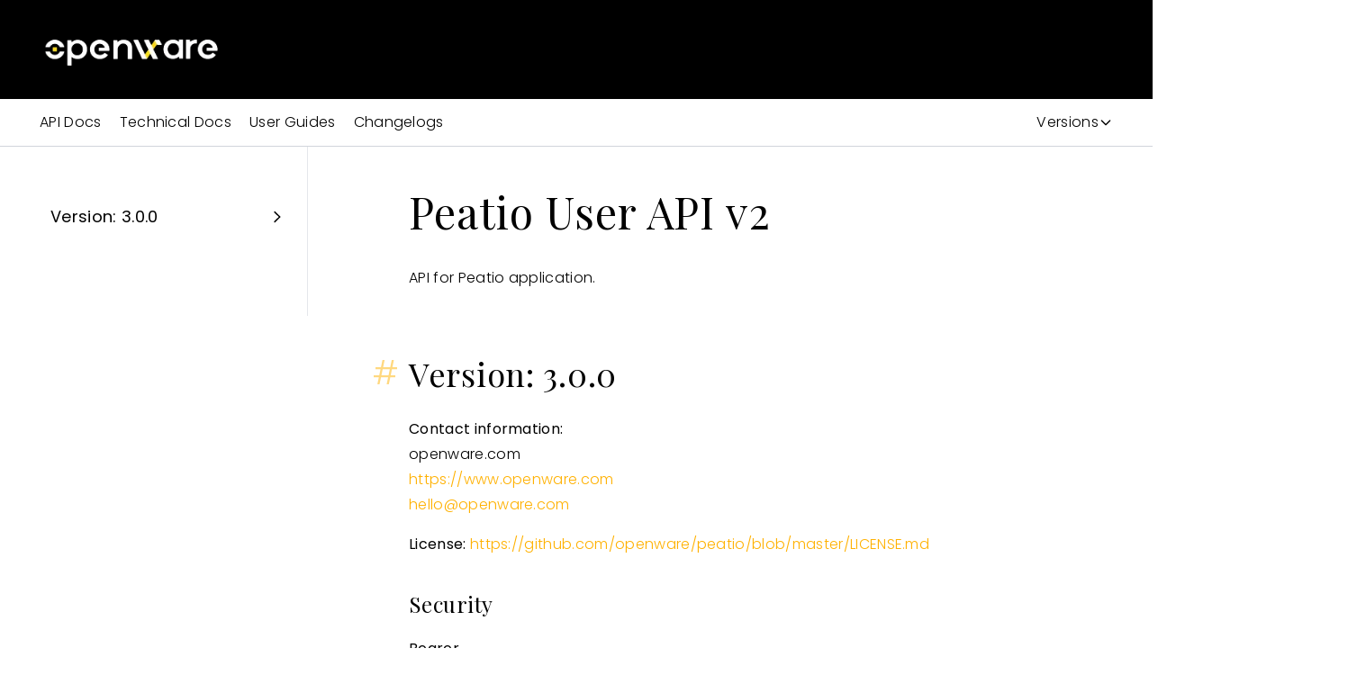

--- FILE ---
content_type: text/html; charset=utf-8
request_url: https://www.openware.com/sdk/3.0/api/peatio/peatio-user-api-v2
body_size: 20166
content:
<!DOCTYPE html><html><head><link rel="icon" href="/favicon.webp"/><meta charSet="utf-8"/><meta content="IE=edge,chrome=1" http-equiv="X-UA-Compatible"/><meta name="viewport" content="width=device-width, initial-scale=1, maximum-scale=5.0, minimum-scale=0.86 shrink-to-fit=no"/><meta name="robots" content="index,follow"/><title>Sdk 3.0 Api Peatio Peatio-user-api-v2 Documentation | Openware Documentation</title><meta name="description" content="Cryptocurrency trading software | Openware Trusted Blockchain Solutions"/><meta name="keywords" content="openware, cryptocurrency exchange software, exchange software, crypto market making services, crypto trading software, crypto software, white label cryptocurrency exchange, white label exchange, cryptocurrency software development, blockchain software solutions, peatio, bitcoin, ethereum, crypto, defi, CEX, DEX"/><link rel="canonical" href="https://www.openware.com/sdk/3.0/api/peatio/peatio-user-api-v2"/><meta property="og:title" content="Sdk 3.0 Api Peatio Peatio-user-api-v2 Documentation | Openware Documentation"/><meta property="og:description" content="Cryptocurrency trading software | Openware Trusted Blockchain Solutions"/><meta property="og:url" content="https://www.openware.com/"/><meta property="og:type" content="website"/><meta property="og:image" content="https://www.openware.com/images/og-image.jpg"/><meta property="og:image:width" content="600"/><meta property="og:image:height" content="315"/><meta name="twitter:card" content="summary_large_image"/><meta name="twitter:title" content="Sdk 3.0 Api Peatio Peatio-user-api-v2 Documentation | Openware Documentation"/><meta name="twitter:description" content="Cryptocurrency trading software | Openware Trusted Blockchain Solutions"/><meta property="twitter:image" content="https://www.openware.com/images/og-image.jpg"/><meta name="next-head-count" content="20"/><link rel="preload" href="/_next/static/css/fcfa96aa5783a32f.css" as="style"/><link rel="stylesheet" href="/_next/static/css/fcfa96aa5783a32f.css" data-n-g=""/><link rel="preload" href="/_next/static/css/fb1b8a7a65f3f58d.css" as="style"/><link rel="stylesheet" href="/_next/static/css/fb1b8a7a65f3f58d.css" data-n-p=""/><noscript data-n-css=""></noscript><script defer="" nomodule="" src="/_next/static/chunks/polyfills-c67a75d1b6f99dc8.js"></script><script src="/_next/static/chunks/webpack-d1c741d50a998a15.js" defer=""></script><script src="/_next/static/chunks/framework-79bce4a3a540b080.js" defer=""></script><script src="/_next/static/chunks/main-9061d575d66d8765.js" defer=""></script><script src="/_next/static/chunks/pages/_app-dea67f4af45c384a.js" defer=""></script><script src="/_next/static/chunks/959-56a4699a63368030.js" defer=""></script><script src="/_next/static/chunks/8710-5daeaf32f1fd490e.js" defer=""></script><script src="/_next/static/chunks/8175-556d67ab2aa090f1.js" defer=""></script><script src="/_next/static/chunks/pages/sdk/%5B...slug%5D-f75886132d3afa00.js" defer=""></script><script src="/_next/static/-7pdrgmXD2ZRS9hMbnDKN/_buildManifest.js" defer=""></script><script src="/_next/static/-7pdrgmXD2ZRS9hMbnDKN/_ssgManifest.js" defer=""></script></head><body><div id="__next" data-reactroot=""><div class="absolute right-0 z-50"><div class="fixed z-50 right-0"></div></div><header class=" text-white bg-dark h-[80px] md:h-[110px] xl:pt-[28px] xl:px-[5%] w-full"><div class="flex items-center h-16 ml-[-12px] xl:px-0 2xl:container xl:h-14"><div class="flex-shrink-0 fixed z-10 top-0 left-0 flex justify-between items-center w-full p-4 border-b border-opacity-10 bg-dark xl:static xl:w-auto xl:p-0 xl:border-0 h-[60px]"><a class="flex items-center mt-1 mr-8 ml-[-12px]" href="/"><span style="box-sizing:border-box;display:inline-block;overflow:hidden;width:initial;height:initial;background:none;opacity:1;border:0;margin:0;padding:0;position:relative;max-width:100%"><span style="box-sizing:border-box;display:block;width:initial;height:initial;background:none;opacity:1;border:0;margin:0;padding:0;max-width:100%"><img style="display:block;max-width:100%;width:initial;height:initial;background:none;opacity:1;border:0;margin:0;padding:0" alt="" aria-hidden="true" src="data:image/svg+xml,%3csvg%20xmlns=%27http://www.w3.org/2000/svg%27%20version=%271.1%27%20width=%27210%27%20height=%2745%27/%3e"/></span><img alt="logo" src="[data-uri]" decoding="async" data-nimg="intrinsic" style="position:absolute;top:0;left:0;bottom:0;right:0;box-sizing:border-box;padding:0;border:none;margin:auto;display:block;width:0;height:0;min-width:100%;max-width:100%;min-height:100%;max-height:100%"/><noscript><img alt="logo" srcSet="/_next/image?url=%2Fimages%2Flogo.webp&amp;w=256&amp;q=75 1x, /_next/image?url=%2Fimages%2Flogo.webp&amp;w=640&amp;q=75 2x" src="/_next/image?url=%2Fimages%2Flogo.webp&amp;w=640&amp;q=75" decoding="async" data-nimg="intrinsic" style="position:absolute;top:0;left:0;bottom:0;right:0;box-sizing:border-box;padding:0;border:none;margin:auto;display:block;width:0;height:0;min-width:100%;max-width:100%;min-height:100%;max-height:100%" loading="lazy"/></noscript></span></a><a class="cursor-pointer xl:hidden"><svg xmlns="http://www.w3.org/2000/svg" fill="none" viewBox="0 0 24 24" stroke-width="2" stroke="currentColor" aria-hidden="true" class="w-8 h-8"><path stroke-linecap="round" stroke-linejoin="round" d="M4 6h16M4 12h16M4 18h16"></path></svg></a></div></div></header><div><div class="w-full py-3 border-b border-gray-300"><div class="px-4 flex flex-row xl:container "><div class="group lg:hidden"><div class="flex flex-row items-center cursor-pointer">Documentation<svg xmlns="http://www.w3.org/2000/svg" fill="none" viewBox="0 0 24 24" stroke-width="2" stroke="currentColor" aria-hidden="true" class="h-4 block group-hover:hidden"><path stroke-linecap="round" stroke-linejoin="round" d="M19 9l-7 7-7-7"></path></svg><svg xmlns="http://www.w3.org/2000/svg" fill="none" viewBox="0 0 24 24" stroke-width="2" stroke="currentColor" aria-hidden="true" class="h-4 hidden group-hover:block"><path stroke-linecap="round" stroke-linejoin="round" d="M5 15l7-7 7 7"></path></svg></div><div class="hidden group-hover:flex flex-col absolute bg-white shadow border"><a class="hover:bg-gray-200 px-2 py-1 capitalize" href="/sdk/3.0/changelogs">Changelogs</a><a class="hover:bg-gray-200 px-2 py-1 capitalize" href="/sdk/3.0/guides">User Guides</a><a class="hover:bg-gray-200 px-2 py-1 capitalize" href="/sdk/3.0/docs">Technical Docs</a><a class="hover:bg-gray-200 px-2 py-1 capitalize" href="/sdk/3.0/api">API Docs</a></div></div><div class="w-full mr-auto hidden lg:flex flex-row "><a class="mr-5" href="/sdk/3.0/api">API Docs</a><a class="mr-5" href="/sdk/3.0/docs">Technical Docs</a><a class="mr-5" href="/sdk/3.0/guides">User Guides</a><a class="mr-5" href="/sdk/3.0/changelogs">Changelogs</a></div><div class="w-full flex justify-end"><div class="group undefined"><div class="flex flex-row items-center cursor-pointer">Versions<svg xmlns="http://www.w3.org/2000/svg" fill="none" viewBox="0 0 24 24" stroke-width="2" stroke="currentColor" aria-hidden="true" class="h-4 block group-hover:hidden"><path stroke-linecap="round" stroke-linejoin="round" d="M19 9l-7 7-7-7"></path></svg><svg xmlns="http://www.w3.org/2000/svg" fill="none" viewBox="0 0 24 24" stroke-width="2" stroke="currentColor" aria-hidden="true" class="h-4 hidden group-hover:block"><path stroke-linecap="round" stroke-linejoin="round" d="M5 15l7-7 7 7"></path></svg></div><div class="hidden group-hover:flex flex-col absolute bg-white shadow border"><a class="hover:bg-gray-200 px-2 py-1 capitalize" href="/sdk/3.0/api/peatio/peatio-user-api-v2">3.0 (edge)</a><a class="hover:bg-gray-200 px-2 py-1 capitalize" href="/sdk/2.7/api/peatio/peatio-user-api-v2">2.7</a><a class="hover:bg-gray-200 px-2 py-1 capitalize" href="/sdk/2.6/api/peatio/peatio-user-api-v2">2.6 (stable)</a><a class="hover:bg-gray-200 px-2 py-1 capitalize" href="/sdk/2.5/api/peatio/peatio-user-api-v2">2.5</a><a class="hover:bg-gray-200 px-2 py-1 capitalize" href="/sdk/2.4/api/peatio/peatio-user-api-v2">2.4</a><a class="hover:bg-gray-200 px-2 py-1 capitalize" href="/sdk/2.3/api/peatio/peatio-user-api-v2">2.3</a><a class="hover:bg-gray-200 px-2 py-1 capitalize" href="/sdk/2.2/api/peatio/peatio-user-api-v2">2.2</a></div></div></div></div></div><div class="px-4 flex flex-col-reverse lg:flex-row xl:container"><aside class="h-full lg:border-r border-gray-200 pt-12 pr-6 pb-20 overflow-hidden w-full lg:w-1/4 sticky top-0"><div class=" false border-dashed border-gray-200 cursor-pointer flex flex-row items-center justify-between"><a class="px-3 py-4 w-full h-full text-lg font-normal text-dark hover:text-blue" href="/sdk/3.0/api/peatio/peatio-user-api-v2#version-300">Version: 3.0.0</a><svg xmlns="http://www.w3.org/2000/svg" fill="none" viewBox="0 0 24 24" stroke-width="2" stroke="currentColor" aria-hidden="true" class="h-5"><path stroke-linecap="round" stroke-linejoin="round" d="M9 5l7 7-7 7"></path></svg></div></aside><hr class="w-full lg:hidden my-8"/><div class="flex flex-col lg:pl-28 py-12 pr-1 w-full lg:w-3/4"><h1 id="peatio-user-api-v2" class="group text-3xl font-playfair tracking-h1 lg:text-5xl mb-9"><a href="/" class="absolute -ml-10 pr-2 text-cyan opacity-50 hover:text-blue hover:opacity-80 hidden group-hover:block">#</a> Peatio User API v2</h1><p class="text-md tracking-p lg:text-md mb-4">API for Peatio application.</p><h2 id="version-300" class="text-2xl font-playfair tracking-h2 lg:text-4xl mt-14 mb-7"><a href="/" class="absolute -ml-10 pr-2 text-cyan opacity-50 hover:text-blue hover:opacity-80">#</a>Version: 3.0.0</h2><p class="text-md tracking-p lg:text-md mb-4"><strong class=" tracking-p">Contact information:</strong><br/>
<!-- -->openware.com<br/>
<a href="https://www.openware.com" class="text-md  tracking-p text-blue">https://www.openware.com</a><br/>
<a href="/cdn-cgi/l/email-protection#751d1019191a351a05101b021407105b161a18" class="text-md  tracking-p text-blue"><span class="__cf_email__" data-cfemail="3a525f5656557a554a5f544d5b485f14595557">[email&#160;protected]</span></a>  </p><p class="text-md tracking-p lg:text-md mb-4"><strong class=" tracking-p">License:</strong> <a href="https://github.com/openware/peatio/blob/master/LICENSE.md" class="text-md  tracking-p text-blue">https://github.com/openware/peatio/blob/master/LICENSE.md</a></p><h3 id="security" class="group text-xl font-playfair tracking-h3 lg:text-2xl my-5"><a href="/" class="absolute -ml-6 pr-2 text-cyan opacity-50 hover:text-blue hover:opacity-80 hidden group-hover:flex">#</a> Security</h3><p class="text-md tracking-p lg:text-md mb-4"><strong class=" tracking-p">Bearer</strong>  </p><table class="mb-4 w-full"><thead class="bg-gray-50"><tr><th class="text-left py-1.5 px-3 border border-gray-200">apiKey</th><th class="text-left py-1.5 px-3 border border-gray-200"><em>API Key</em></th></tr></thead><tbody><tr><td class="py-1.5 px-3 border border-gray-200">Name</td><td class="py-1.5 px-3 border border-gray-200">JWT</td></tr><tr><td class="py-1.5 px-3 border border-gray-200">In</td><td class="py-1.5 px-3 border border-gray-200">header</td></tr></tbody></table><h3 id="apiv2peatiopublicwithdrawlimits" class="group text-xl font-playfair tracking-h3 lg:text-2xl my-5"><a href="/" class="absolute -ml-6 pr-2 text-cyan opacity-50 hover:text-blue hover:opacity-80 hidden group-hover:flex">#</a> /api/v2/peatio/public/withdraw_limits</h3><h4 id="get" class="group text-lg font-playfair tracking-h4 lg:text-xl mb-3"><a href="/" class="absolute -ml-6 pr-2 text-cyan opacity-50 hover:text-blue hover:opacity-80 hidden group-hover:flex">#</a>GET</h4><h5 id="description" class="group text-md font-playfair tracking-h4 lg:text-lg mb-3"><a href="/" class="absolute -ml-6 pr-2 text-cyan opacity-50 hover:text-blue hover:opacity-80 hidden group-hover:flex">#</a>Description</h5><p class="text-md tracking-p lg:text-md mb-4">Returns withdraw limits table as paginated collection</p><h5 id="parameters" class="group text-md font-playfair tracking-h4 lg:text-lg mb-3"><a href="/" class="absolute -ml-6 pr-2 text-cyan opacity-50 hover:text-blue hover:opacity-80 hidden group-hover:flex">#</a>Parameters</h5><table class="mb-4 w-full"><thead class="bg-gray-50"><tr><th class="text-left py-1.5 px-3 border border-gray-200">Name</th><th class="text-left py-1.5 px-3 border border-gray-200">Located in</th><th class="text-left py-1.5 px-3 border border-gray-200">Description</th><th class="text-left py-1.5 px-3 border border-gray-200">Required</th><th class="text-left py-1.5 px-3 border border-gray-200">Schema</th></tr></thead><tbody><tr><td class="py-1.5 px-3 border border-gray-200">group</td><td class="py-1.5 px-3 border border-gray-200">query</td><td class="py-1.5 px-3 border border-gray-200">Member group for define withdraw limits.</td><td class="py-1.5 px-3 border border-gray-200">No</td><td class="py-1.5 px-3 border border-gray-200">string</td></tr><tr><td class="py-1.5 px-3 border border-gray-200">kyc_level</td><td class="py-1.5 px-3 border border-gray-200">query</td><td class="py-1.5 px-3 border border-gray-200">KYC level for define withdraw limits.</td><td class="py-1.5 px-3 border border-gray-200">No</td><td class="py-1.5 px-3 border border-gray-200">string</td></tr><tr><td class="py-1.5 px-3 border border-gray-200">limit</td><td class="py-1.5 px-3 border border-gray-200">query</td><td class="py-1.5 px-3 border border-gray-200">Limit the number of returned paginations. Defaults to 100.</td><td class="py-1.5 px-3 border border-gray-200">No</td><td class="py-1.5 px-3 border border-gray-200">integer</td></tr><tr><td class="py-1.5 px-3 border border-gray-200">page</td><td class="py-1.5 px-3 border border-gray-200">query</td><td class="py-1.5 px-3 border border-gray-200">Specify the page of paginated results.</td><td class="py-1.5 px-3 border border-gray-200">No</td><td class="py-1.5 px-3 border border-gray-200">integer</td></tr><tr><td class="py-1.5 px-3 border border-gray-200">ordering</td><td class="py-1.5 px-3 border border-gray-200">query</td><td class="py-1.5 px-3 border border-gray-200">If set, returned values will be sorted in specific order, defaults to &#x27;asc&#x27;.</td><td class="py-1.5 px-3 border border-gray-200">No</td><td class="py-1.5 px-3 border border-gray-200">string</td></tr><tr><td class="py-1.5 px-3 border border-gray-200">order_by</td><td class="py-1.5 px-3 border border-gray-200">query</td><td class="py-1.5 px-3 border border-gray-200">Name of the field, which result will be ordered by.</td><td class="py-1.5 px-3 border border-gray-200">No</td><td class="py-1.5 px-3 border border-gray-200">string</td></tr></tbody></table><h5 id="responses" class="group text-md font-playfair tracking-h4 lg:text-lg mb-3"><a href="/" class="absolute -ml-6 pr-2 text-cyan opacity-50 hover:text-blue hover:opacity-80 hidden group-hover:flex">#</a>Responses</h5><table class="mb-4 w-full"><thead class="bg-gray-50"><tr><th class="text-left py-1.5 px-3 border border-gray-200">Code</th><th class="text-left py-1.5 px-3 border border-gray-200">Description</th><th class="text-left py-1.5 px-3 border border-gray-200">Schema</th></tr></thead><tbody><tr><td class="py-1.5 px-3 border border-gray-200">200</td><td class="py-1.5 px-3 border border-gray-200">Returns withdraw limits table as paginated collection</td><td class="py-1.5 px-3 border border-gray-200">[ <a href="#withdrawlimit" class="text-md  tracking-p text-blue">WithdrawLimit</a> ]</td></tr></tbody></table><h3 id="apiv2peatiopublicwebhooksadapterevent" class="group text-xl font-playfair tracking-h3 lg:text-2xl my-5"><a href="/" class="absolute -ml-6 pr-2 text-cyan opacity-50 hover:text-blue hover:opacity-80 hidden group-hover:flex">#</a> /api/v2/peatio/public/webhooks/{adapter	}/{event	}</h3><h4 id="post" class="group text-lg font-playfair tracking-h4 lg:text-xl mb-3"><a href="/" class="absolute -ml-6 pr-2 text-cyan opacity-50 hover:text-blue hover:opacity-80 hidden group-hover:flex">#</a>POST</h4><h5 id="description" class="group text-md font-playfair tracking-h4 lg:text-lg mb-3"><a href="/" class="absolute -ml-6 pr-2 text-cyan opacity-50 hover:text-blue hover:opacity-80 hidden group-hover:flex">#</a>Description</h5><p class="text-md tracking-p lg:text-md mb-4">Webhook controller</p><h5 id="parameters" class="group text-md font-playfair tracking-h4 lg:text-lg mb-3"><a href="/" class="absolute -ml-6 pr-2 text-cyan opacity-50 hover:text-blue hover:opacity-80 hidden group-hover:flex">#</a>Parameters</h5><table class="mb-4 w-full"><thead class="bg-gray-50"><tr><th class="text-left py-1.5 px-3 border border-gray-200">Name</th><th class="text-left py-1.5 px-3 border border-gray-200">Located in</th><th class="text-left py-1.5 px-3 border border-gray-200">Description</th><th class="text-left py-1.5 px-3 border border-gray-200">Required</th><th class="text-left py-1.5 px-3 border border-gray-200">Schema</th></tr></thead><tbody><tr><td class="py-1.5 px-3 border border-gray-200">adapter</td><td class="py-1.5 px-3 border border-gray-200">path</td><td class="py-1.5 px-3 border border-gray-200">Name of adapter for process webhook</td><td class="py-1.5 px-3 border border-gray-200">Yes</td><td class="py-1.5 px-3 border border-gray-200">string</td></tr><tr><td class="py-1.5 px-3 border border-gray-200">event</td><td class="py-1.5 px-3 border border-gray-200">path</td><td class="py-1.5 px-3 border border-gray-200">Name of event can be deposit or withdraw</td><td class="py-1.5 px-3 border border-gray-200">Yes</td><td class="py-1.5 px-3 border border-gray-200">string</td></tr></tbody></table><h5 id="responses" class="group text-md font-playfair tracking-h4 lg:text-lg mb-3"><a href="/" class="absolute -ml-6 pr-2 text-cyan opacity-50 hover:text-blue hover:opacity-80 hidden group-hover:flex">#</a>Responses</h5><table class="mb-4 w-full"><thead class="bg-gray-50"><tr><th class="text-left py-1.5 px-3 border border-gray-200">Code</th><th class="text-left py-1.5 px-3 border border-gray-200">Description</th></tr></thead><tbody><tr><td class="py-1.5 px-3 border border-gray-200">201</td><td class="py-1.5 px-3 border border-gray-200">Webhook controller</td></tr></tbody></table><h3 id="apiv2peatiopublictradingfees" class="group text-xl font-playfair tracking-h3 lg:text-2xl my-5"><a href="/" class="absolute -ml-6 pr-2 text-cyan opacity-50 hover:text-blue hover:opacity-80 hidden group-hover:flex">#</a> /api/v2/peatio/public/trading_fees</h3><h4 id="get" class="group text-lg font-playfair tracking-h4 lg:text-xl mb-3"><a href="/" class="absolute -ml-6 pr-2 text-cyan opacity-50 hover:text-blue hover:opacity-80 hidden group-hover:flex">#</a>GET</h4><h5 id="description" class="group text-md font-playfair tracking-h4 lg:text-lg mb-3"><a href="/" class="absolute -ml-6 pr-2 text-cyan opacity-50 hover:text-blue hover:opacity-80 hidden group-hover:flex">#</a>Description</h5><p class="text-md tracking-p lg:text-md mb-4">Returns trading_fees table as paginated collection</p><h5 id="parameters" class="group text-md font-playfair tracking-h4 lg:text-lg mb-3"><a href="/" class="absolute -ml-6 pr-2 text-cyan opacity-50 hover:text-blue hover:opacity-80 hidden group-hover:flex">#</a>Parameters</h5><table class="mb-4 w-full"><thead class="bg-gray-50"><tr><th class="text-left py-1.5 px-3 border border-gray-200">Name</th><th class="text-left py-1.5 px-3 border border-gray-200">Located in</th><th class="text-left py-1.5 px-3 border border-gray-200">Description</th><th class="text-left py-1.5 px-3 border border-gray-200">Required</th><th class="text-left py-1.5 px-3 border border-gray-200">Schema</th></tr></thead><tbody><tr><td class="py-1.5 px-3 border border-gray-200">group</td><td class="py-1.5 px-3 border border-gray-200">query</td><td class="py-1.5 px-3 border border-gray-200">Member group for define maker/taker fee.</td><td class="py-1.5 px-3 border border-gray-200">No</td><td class="py-1.5 px-3 border border-gray-200">string</td></tr><tr><td class="py-1.5 px-3 border border-gray-200">market_id</td><td class="py-1.5 px-3 border border-gray-200">query</td><td class="py-1.5 px-3 border border-gray-200">Market id for define maker/taker fee.</td><td class="py-1.5 px-3 border border-gray-200">No</td><td class="py-1.5 px-3 border border-gray-200">string</td></tr><tr><td class="py-1.5 px-3 border border-gray-200">market_type</td><td class="py-1.5 px-3 border border-gray-200">query</td><td class="py-1.5 px-3 border border-gray-200"></td><td class="py-1.5 px-3 border border-gray-200">No</td><td class="py-1.5 px-3 border border-gray-200">string</td></tr><tr><td class="py-1.5 px-3 border border-gray-200">limit</td><td class="py-1.5 px-3 border border-gray-200">query</td><td class="py-1.5 px-3 border border-gray-200">Limit the number of returned paginations. Defaults to 100.</td><td class="py-1.5 px-3 border border-gray-200">No</td><td class="py-1.5 px-3 border border-gray-200">integer</td></tr><tr><td class="py-1.5 px-3 border border-gray-200">page</td><td class="py-1.5 px-3 border border-gray-200">query</td><td class="py-1.5 px-3 border border-gray-200">Specify the page of paginated results.</td><td class="py-1.5 px-3 border border-gray-200">No</td><td class="py-1.5 px-3 border border-gray-200">integer</td></tr><tr><td class="py-1.5 px-3 border border-gray-200">ordering</td><td class="py-1.5 px-3 border border-gray-200">query</td><td class="py-1.5 px-3 border border-gray-200">If set, returned values will be sorted in specific order, defaults to &#x27;asc&#x27;.</td><td class="py-1.5 px-3 border border-gray-200">No</td><td class="py-1.5 px-3 border border-gray-200">string</td></tr><tr><td class="py-1.5 px-3 border border-gray-200">order_by</td><td class="py-1.5 px-3 border border-gray-200">query</td><td class="py-1.5 px-3 border border-gray-200">Name of the field, which result will be ordered by.</td><td class="py-1.5 px-3 border border-gray-200">No</td><td class="py-1.5 px-3 border border-gray-200">string</td></tr></tbody></table><h5 id="responses" class="group text-md font-playfair tracking-h4 lg:text-lg mb-3"><a href="/" class="absolute -ml-6 pr-2 text-cyan opacity-50 hover:text-blue hover:opacity-80 hidden group-hover:flex">#</a>Responses</h5><table class="mb-4 w-full"><thead class="bg-gray-50"><tr><th class="text-left py-1.5 px-3 border border-gray-200">Code</th><th class="text-left py-1.5 px-3 border border-gray-200">Description</th><th class="text-left py-1.5 px-3 border border-gray-200">Schema</th></tr></thead><tbody><tr><td class="py-1.5 px-3 border border-gray-200">200</td><td class="py-1.5 px-3 border border-gray-200">Returns trading_fees table as paginated collection</td><td class="py-1.5 px-3 border border-gray-200">[ <a href="#tradingfee" class="text-md  tracking-p text-blue">TradingFee</a> ]</td></tr></tbody></table><h3 id="apiv2peatiopublichealthready" class="group text-xl font-playfair tracking-h3 lg:text-2xl my-5"><a href="/" class="absolute -ml-6 pr-2 text-cyan opacity-50 hover:text-blue hover:opacity-80 hidden group-hover:flex">#</a> /api/v2/peatio/public/health/ready</h3><h4 id="get" class="group text-lg font-playfair tracking-h4 lg:text-xl mb-3"><a href="/" class="absolute -ml-6 pr-2 text-cyan opacity-50 hover:text-blue hover:opacity-80 hidden group-hover:flex">#</a>GET</h4><h5 id="description" class="group text-md font-playfair tracking-h4 lg:text-lg mb-3"><a href="/" class="absolute -ml-6 pr-2 text-cyan opacity-50 hover:text-blue hover:opacity-80 hidden group-hover:flex">#</a>Description</h5><p class="text-md tracking-p lg:text-md mb-4">Get application readiness status</p><h5 id="responses" class="group text-md font-playfair tracking-h4 lg:text-lg mb-3"><a href="/" class="absolute -ml-6 pr-2 text-cyan opacity-50 hover:text-blue hover:opacity-80 hidden group-hover:flex">#</a>Responses</h5><table class="mb-4 w-full"><thead class="bg-gray-50"><tr><th class="text-left py-1.5 px-3 border border-gray-200">Code</th><th class="text-left py-1.5 px-3 border border-gray-200">Description</th></tr></thead><tbody><tr><td class="py-1.5 px-3 border border-gray-200">200</td><td class="py-1.5 px-3 border border-gray-200">Get application readiness status</td></tr></tbody></table><h3 id="apiv2peatiopublichealthalive" class="group text-xl font-playfair tracking-h3 lg:text-2xl my-5"><a href="/" class="absolute -ml-6 pr-2 text-cyan opacity-50 hover:text-blue hover:opacity-80 hidden group-hover:flex">#</a> /api/v2/peatio/public/health/alive</h3><h4 id="get" class="group text-lg font-playfair tracking-h4 lg:text-xl mb-3"><a href="/" class="absolute -ml-6 pr-2 text-cyan opacity-50 hover:text-blue hover:opacity-80 hidden group-hover:flex">#</a>GET</h4><h5 id="description" class="group text-md font-playfair tracking-h4 lg:text-lg mb-3"><a href="/" class="absolute -ml-6 pr-2 text-cyan opacity-50 hover:text-blue hover:opacity-80 hidden group-hover:flex">#</a>Description</h5><p class="text-md tracking-p lg:text-md mb-4">Get application liveness status</p><h5 id="responses" class="group text-md font-playfair tracking-h4 lg:text-lg mb-3"><a href="/" class="absolute -ml-6 pr-2 text-cyan opacity-50 hover:text-blue hover:opacity-80 hidden group-hover:flex">#</a>Responses</h5><table class="mb-4 w-full"><thead class="bg-gray-50"><tr><th class="text-left py-1.5 px-3 border border-gray-200">Code</th><th class="text-left py-1.5 px-3 border border-gray-200">Description</th></tr></thead><tbody><tr><td class="py-1.5 px-3 border border-gray-200">200</td><td class="py-1.5 px-3 border border-gray-200">Get application liveness status</td></tr></tbody></table><h3 id="apiv2peatiopublicversion" class="group text-xl font-playfair tracking-h3 lg:text-2xl my-5"><a href="/" class="absolute -ml-6 pr-2 text-cyan opacity-50 hover:text-blue hover:opacity-80 hidden group-hover:flex">#</a> /api/v2/peatio/public/version</h3><h4 id="get" class="group text-lg font-playfair tracking-h4 lg:text-xl mb-3"><a href="/" class="absolute -ml-6 pr-2 text-cyan opacity-50 hover:text-blue hover:opacity-80 hidden group-hover:flex">#</a>GET</h4><h5 id="description" class="group text-md font-playfair tracking-h4 lg:text-lg mb-3"><a href="/" class="absolute -ml-6 pr-2 text-cyan opacity-50 hover:text-blue hover:opacity-80 hidden group-hover:flex">#</a>Description</h5><p class="text-md tracking-p lg:text-md mb-4">Get running Peatio version and build details.</p><h5 id="responses" class="group text-md font-playfair tracking-h4 lg:text-lg mb-3"><a href="/" class="absolute -ml-6 pr-2 text-cyan opacity-50 hover:text-blue hover:opacity-80 hidden group-hover:flex">#</a>Responses</h5><table class="mb-4 w-full"><thead class="bg-gray-50"><tr><th class="text-left py-1.5 px-3 border border-gray-200">Code</th><th class="text-left py-1.5 px-3 border border-gray-200">Description</th></tr></thead><tbody><tr><td class="py-1.5 px-3 border border-gray-200">200</td><td class="py-1.5 px-3 border border-gray-200">Get running Peatio version and build details.</td></tr></tbody></table><h3 id="apiv2peatiopublictimestamp" class="group text-xl font-playfair tracking-h3 lg:text-2xl my-5"><a href="/" class="absolute -ml-6 pr-2 text-cyan opacity-50 hover:text-blue hover:opacity-80 hidden group-hover:flex">#</a> /api/v2/peatio/public/timestamp</h3><h4 id="get" class="group text-lg font-playfair tracking-h4 lg:text-xl mb-3"><a href="/" class="absolute -ml-6 pr-2 text-cyan opacity-50 hover:text-blue hover:opacity-80 hidden group-hover:flex">#</a>GET</h4><h5 id="description" class="group text-md font-playfair tracking-h4 lg:text-lg mb-3"><a href="/" class="absolute -ml-6 pr-2 text-cyan opacity-50 hover:text-blue hover:opacity-80 hidden group-hover:flex">#</a>Description</h5><p class="text-md tracking-p lg:text-md mb-4">Get server current time, in seconds since Unix epoch.</p><h5 id="responses" class="group text-md font-playfair tracking-h4 lg:text-lg mb-3"><a href="/" class="absolute -ml-6 pr-2 text-cyan opacity-50 hover:text-blue hover:opacity-80 hidden group-hover:flex">#</a>Responses</h5><table class="mb-4 w-full"><thead class="bg-gray-50"><tr><th class="text-left py-1.5 px-3 border border-gray-200">Code</th><th class="text-left py-1.5 px-3 border border-gray-200">Description</th></tr></thead><tbody><tr><td class="py-1.5 px-3 border border-gray-200">200</td><td class="py-1.5 px-3 border border-gray-200">Get server current time, in seconds since Unix epoch.</td></tr></tbody></table><h3 id="apiv2peatiopublicmemberlevels" class="group text-xl font-playfair tracking-h3 lg:text-2xl my-5"><a href="/" class="absolute -ml-6 pr-2 text-cyan opacity-50 hover:text-blue hover:opacity-80 hidden group-hover:flex">#</a> /api/v2/peatio/public/member-levels</h3><h4 id="get" class="group text-lg font-playfair tracking-h4 lg:text-xl mb-3"><a href="/" class="absolute -ml-6 pr-2 text-cyan opacity-50 hover:text-blue hover:opacity-80 hidden group-hover:flex">#</a>GET</h4><h5 id="description" class="group text-md font-playfair tracking-h4 lg:text-lg mb-3"><a href="/" class="absolute -ml-6 pr-2 text-cyan opacity-50 hover:text-blue hover:opacity-80 hidden group-hover:flex">#</a>Description</h5><p class="text-md tracking-p lg:text-md mb-4">Returns hash of minimum levels and the privileges they provide.</p><h5 id="responses" class="group text-md font-playfair tracking-h4 lg:text-lg mb-3"><a href="/" class="absolute -ml-6 pr-2 text-cyan opacity-50 hover:text-blue hover:opacity-80 hidden group-hover:flex">#</a>Responses</h5><table class="mb-4 w-full"><thead class="bg-gray-50"><tr><th class="text-left py-1.5 px-3 border border-gray-200">Code</th><th class="text-left py-1.5 px-3 border border-gray-200">Description</th></tr></thead><tbody><tr><td class="py-1.5 px-3 border border-gray-200">200</td><td class="py-1.5 px-3 border border-gray-200">Returns hash of minimum levels and the privileges they provide.</td></tr></tbody></table><h3 id="apiv2peatiopublicmarketsmarkettickers" class="group text-xl font-playfair tracking-h3 lg:text-2xl my-5"><a href="/" class="absolute -ml-6 pr-2 text-cyan opacity-50 hover:text-blue hover:opacity-80 hidden group-hover:flex">#</a> /api/v2/peatio/public/markets/{market	}/tickers</h3><h4 id="get" class="group text-lg font-playfair tracking-h4 lg:text-xl mb-3"><a href="/" class="absolute -ml-6 pr-2 text-cyan opacity-50 hover:text-blue hover:opacity-80 hidden group-hover:flex">#</a>GET</h4><h5 id="description" class="group text-md font-playfair tracking-h4 lg:text-lg mb-3"><a href="/" class="absolute -ml-6 pr-2 text-cyan opacity-50 hover:text-blue hover:opacity-80 hidden group-hover:flex">#</a>Description</h5><p class="text-md tracking-p lg:text-md mb-4">Get ticker of specific market.</p><h5 id="parameters" class="group text-md font-playfair tracking-h4 lg:text-lg mb-3"><a href="/" class="absolute -ml-6 pr-2 text-cyan opacity-50 hover:text-blue hover:opacity-80 hidden group-hover:flex">#</a>Parameters</h5><table class="mb-4 w-full"><thead class="bg-gray-50"><tr><th class="text-left py-1.5 px-3 border border-gray-200">Name</th><th class="text-left py-1.5 px-3 border border-gray-200">Located in</th><th class="text-left py-1.5 px-3 border border-gray-200">Description</th><th class="text-left py-1.5 px-3 border border-gray-200">Required</th><th class="text-left py-1.5 px-3 border border-gray-200">Schema</th></tr></thead><tbody><tr><td class="py-1.5 px-3 border border-gray-200">market</td><td class="py-1.5 px-3 border border-gray-200">path</td><td class="py-1.5 px-3 border border-gray-200"></td><td class="py-1.5 px-3 border border-gray-200">Yes</td><td class="py-1.5 px-3 border border-gray-200">string</td></tr></tbody></table><h5 id="responses" class="group text-md font-playfair tracking-h4 lg:text-lg mb-3"><a href="/" class="absolute -ml-6 pr-2 text-cyan opacity-50 hover:text-blue hover:opacity-80 hidden group-hover:flex">#</a>Responses</h5><table class="mb-4 w-full"><thead class="bg-gray-50"><tr><th class="text-left py-1.5 px-3 border border-gray-200">Code</th><th class="text-left py-1.5 px-3 border border-gray-200">Description</th><th class="text-left py-1.5 px-3 border border-gray-200">Schema</th></tr></thead><tbody><tr><td class="py-1.5 px-3 border border-gray-200">200</td><td class="py-1.5 px-3 border border-gray-200">Get ticker of specific market.</td><td class="py-1.5 px-3 border border-gray-200"><a href="#ticker" class="text-md  tracking-p text-blue">Ticker</a></td></tr></tbody></table><h3 id="apiv2peatiopublicmarketstickers" class="group text-xl font-playfair tracking-h3 lg:text-2xl my-5"><a href="/" class="absolute -ml-6 pr-2 text-cyan opacity-50 hover:text-blue hover:opacity-80 hidden group-hover:flex">#</a> /api/v2/peatio/public/markets/tickers</h3><h4 id="get" class="group text-lg font-playfair tracking-h4 lg:text-xl mb-3"><a href="/" class="absolute -ml-6 pr-2 text-cyan opacity-50 hover:text-blue hover:opacity-80 hidden group-hover:flex">#</a>GET</h4><h5 id="description" class="group text-md font-playfair tracking-h4 lg:text-lg mb-3"><a href="/" class="absolute -ml-6 pr-2 text-cyan opacity-50 hover:text-blue hover:opacity-80 hidden group-hover:flex">#</a>Description</h5><p class="text-md tracking-p lg:text-md mb-4">Get ticker of all markets (For response doc see /:market/tickers/ response).</p><h5 id="responses" class="group text-md font-playfair tracking-h4 lg:text-lg mb-3"><a href="/" class="absolute -ml-6 pr-2 text-cyan opacity-50 hover:text-blue hover:opacity-80 hidden group-hover:flex">#</a>Responses</h5><table class="mb-4 w-full"><thead class="bg-gray-50"><tr><th class="text-left py-1.5 px-3 border border-gray-200">Code</th><th class="text-left py-1.5 px-3 border border-gray-200">Description</th><th class="text-left py-1.5 px-3 border border-gray-200">Schema</th></tr></thead><tbody><tr><td class="py-1.5 px-3 border border-gray-200">200</td><td class="py-1.5 px-3 border border-gray-200">Get ticker of all markets (For response doc see /:market/tickers/ response).</td><td class="py-1.5 px-3 border border-gray-200"><a href="#ticker" class="text-md  tracking-p text-blue">Ticker</a></td></tr></tbody></table><h3 id="apiv2peatiopublicmarketsmarketkline" class="group text-xl font-playfair tracking-h3 lg:text-2xl my-5"><a href="/" class="absolute -ml-6 pr-2 text-cyan opacity-50 hover:text-blue hover:opacity-80 hidden group-hover:flex">#</a> /api/v2/peatio/public/markets/{market	}/k-line</h3><h4 id="get" class="group text-lg font-playfair tracking-h4 lg:text-xl mb-3"><a href="/" class="absolute -ml-6 pr-2 text-cyan opacity-50 hover:text-blue hover:opacity-80 hidden group-hover:flex">#</a>GET</h4><h5 id="description" class="group text-md font-playfair tracking-h4 lg:text-lg mb-3"><a href="/" class="absolute -ml-6 pr-2 text-cyan opacity-50 hover:text-blue hover:opacity-80 hidden group-hover:flex">#</a>Description</h5><p class="text-md tracking-p lg:text-md mb-4">Get OHLC(k line) of specific market.</p><h5 id="parameters" class="group text-md font-playfair tracking-h4 lg:text-lg mb-3"><a href="/" class="absolute -ml-6 pr-2 text-cyan opacity-50 hover:text-blue hover:opacity-80 hidden group-hover:flex">#</a>Parameters</h5><table class="mb-4 w-full"><thead class="bg-gray-50"><tr><th class="text-left py-1.5 px-3 border border-gray-200">Name</th><th class="text-left py-1.5 px-3 border border-gray-200">Located in</th><th class="text-left py-1.5 px-3 border border-gray-200">Description</th><th class="text-left py-1.5 px-3 border border-gray-200">Required</th><th class="text-left py-1.5 px-3 border border-gray-200">Schema</th></tr></thead><tbody><tr><td class="py-1.5 px-3 border border-gray-200">market</td><td class="py-1.5 px-3 border border-gray-200">path</td><td class="py-1.5 px-3 border border-gray-200"></td><td class="py-1.5 px-3 border border-gray-200">Yes</td><td class="py-1.5 px-3 border border-gray-200">string</td></tr><tr><td class="py-1.5 px-3 border border-gray-200">period</td><td class="py-1.5 px-3 border border-gray-200">query</td><td class="py-1.5 px-3 border border-gray-200">Time period of K line, default to 1. You can choose between 1, 5, 15, 30, 60, 120, 240, 360, 720, 1440, 4320, 10080</td><td class="py-1.5 px-3 border border-gray-200">No</td><td class="py-1.5 px-3 border border-gray-200">integer</td></tr><tr><td class="py-1.5 px-3 border border-gray-200">time_from</td><td class="py-1.5 px-3 border border-gray-200">query</td><td class="py-1.5 px-3 border border-gray-200">An integer represents the seconds elapsed since Unix epoch. If set, only k-line data after that time will be returned.</td><td class="py-1.5 px-3 border border-gray-200">No</td><td class="py-1.5 px-3 border border-gray-200">integer</td></tr><tr><td class="py-1.5 px-3 border border-gray-200">time_to</td><td class="py-1.5 px-3 border border-gray-200">query</td><td class="py-1.5 px-3 border border-gray-200">An integer represents the seconds elapsed since Unix epoch. If set, only k-line data till that time will be returned.</td><td class="py-1.5 px-3 border border-gray-200">No</td><td class="py-1.5 px-3 border border-gray-200">integer</td></tr><tr><td class="py-1.5 px-3 border border-gray-200">limit</td><td class="py-1.5 px-3 border border-gray-200">query</td><td class="py-1.5 px-3 border border-gray-200">Limit the number of returned data points default to 30. Ignored if time_from and time_to are given.</td><td class="py-1.5 px-3 border border-gray-200">No</td><td class="py-1.5 px-3 border border-gray-200">integer</td></tr></tbody></table><h5 id="responses" class="group text-md font-playfair tracking-h4 lg:text-lg mb-3"><a href="/" class="absolute -ml-6 pr-2 text-cyan opacity-50 hover:text-blue hover:opacity-80 hidden group-hover:flex">#</a>Responses</h5><table class="mb-4 w-full"><thead class="bg-gray-50"><tr><th class="text-left py-1.5 px-3 border border-gray-200">Code</th><th class="text-left py-1.5 px-3 border border-gray-200">Description</th></tr></thead><tbody><tr><td class="py-1.5 px-3 border border-gray-200">200</td><td class="py-1.5 px-3 border border-gray-200">Get OHLC(k line) of specific market.</td></tr></tbody></table><h3 id="apiv2peatiopublicmarketsmarketdepth" class="group text-xl font-playfair tracking-h3 lg:text-2xl my-5"><a href="/" class="absolute -ml-6 pr-2 text-cyan opacity-50 hover:text-blue hover:opacity-80 hidden group-hover:flex">#</a> /api/v2/peatio/public/markets/{market	}/depth</h3><h4 id="get" class="group text-lg font-playfair tracking-h4 lg:text-xl mb-3"><a href="/" class="absolute -ml-6 pr-2 text-cyan opacity-50 hover:text-blue hover:opacity-80 hidden group-hover:flex">#</a>GET</h4><h5 id="description" class="group text-md font-playfair tracking-h4 lg:text-lg mb-3"><a href="/" class="absolute -ml-6 pr-2 text-cyan opacity-50 hover:text-blue hover:opacity-80 hidden group-hover:flex">#</a>Description</h5><p class="text-md tracking-p lg:text-md mb-4">Get depth or specified market. Both asks and bids are sorted from highest price to lowest.</p><h5 id="parameters" class="group text-md font-playfair tracking-h4 lg:text-lg mb-3"><a href="/" class="absolute -ml-6 pr-2 text-cyan opacity-50 hover:text-blue hover:opacity-80 hidden group-hover:flex">#</a>Parameters</h5><table class="mb-4 w-full"><thead class="bg-gray-50"><tr><th class="text-left py-1.5 px-3 border border-gray-200">Name</th><th class="text-left py-1.5 px-3 border border-gray-200">Located in</th><th class="text-left py-1.5 px-3 border border-gray-200">Description</th><th class="text-left py-1.5 px-3 border border-gray-200">Required</th><th class="text-left py-1.5 px-3 border border-gray-200">Schema</th></tr></thead><tbody><tr><td class="py-1.5 px-3 border border-gray-200">market</td><td class="py-1.5 px-3 border border-gray-200">path</td><td class="py-1.5 px-3 border border-gray-200"></td><td class="py-1.5 px-3 border border-gray-200">Yes</td><td class="py-1.5 px-3 border border-gray-200">string</td></tr><tr><td class="py-1.5 px-3 border border-gray-200">limit</td><td class="py-1.5 px-3 border border-gray-200">query</td><td class="py-1.5 px-3 border border-gray-200">Limit the number of returned price levels. Default to 300.</td><td class="py-1.5 px-3 border border-gray-200">No</td><td class="py-1.5 px-3 border border-gray-200">integer</td></tr></tbody></table><h5 id="responses" class="group text-md font-playfair tracking-h4 lg:text-lg mb-3"><a href="/" class="absolute -ml-6 pr-2 text-cyan opacity-50 hover:text-blue hover:opacity-80 hidden group-hover:flex">#</a>Responses</h5><table class="mb-4 w-full"><thead class="bg-gray-50"><tr><th class="text-left py-1.5 px-3 border border-gray-200">Code</th><th class="text-left py-1.5 px-3 border border-gray-200">Description</th></tr></thead><tbody><tr><td class="py-1.5 px-3 border border-gray-200">200</td><td class="py-1.5 px-3 border border-gray-200">Get depth or specified market. Both asks and bids are sorted from highest price to lowest.</td></tr></tbody></table><h3 id="apiv2peatiopublicmarketsmarkettrades" class="group text-xl font-playfair tracking-h3 lg:text-2xl my-5"><a href="/" class="absolute -ml-6 pr-2 text-cyan opacity-50 hover:text-blue hover:opacity-80 hidden group-hover:flex">#</a> /api/v2/peatio/public/markets/{market	}/trades</h3><h4 id="get" class="group text-lg font-playfair tracking-h4 lg:text-xl mb-3"><a href="/" class="absolute -ml-6 pr-2 text-cyan opacity-50 hover:text-blue hover:opacity-80 hidden group-hover:flex">#</a>GET</h4><h5 id="description" class="group text-md font-playfair tracking-h4 lg:text-lg mb-3"><a href="/" class="absolute -ml-6 pr-2 text-cyan opacity-50 hover:text-blue hover:opacity-80 hidden group-hover:flex">#</a>Description</h5><p class="text-md tracking-p lg:text-md mb-4">Get recent trades on market, each trade is included only once. Trades are sorted in reverse creation order.</p><h5 id="parameters" class="group text-md font-playfair tracking-h4 lg:text-lg mb-3"><a href="/" class="absolute -ml-6 pr-2 text-cyan opacity-50 hover:text-blue hover:opacity-80 hidden group-hover:flex">#</a>Parameters</h5><table class="mb-4 w-full"><thead class="bg-gray-50"><tr><th class="text-left py-1.5 px-3 border border-gray-200">Name</th><th class="text-left py-1.5 px-3 border border-gray-200">Located in</th><th class="text-left py-1.5 px-3 border border-gray-200">Description</th><th class="text-left py-1.5 px-3 border border-gray-200">Required</th><th class="text-left py-1.5 px-3 border border-gray-200">Schema</th></tr></thead><tbody><tr><td class="py-1.5 px-3 border border-gray-200">market</td><td class="py-1.5 px-3 border border-gray-200">path</td><td class="py-1.5 px-3 border border-gray-200"></td><td class="py-1.5 px-3 border border-gray-200">Yes</td><td class="py-1.5 px-3 border border-gray-200">string</td></tr><tr><td class="py-1.5 px-3 border border-gray-200">limit</td><td class="py-1.5 px-3 border border-gray-200">query</td><td class="py-1.5 px-3 border border-gray-200">Limit the number of returned trades. Default to 100.</td><td class="py-1.5 px-3 border border-gray-200">No</td><td class="py-1.5 px-3 border border-gray-200">integer</td></tr><tr><td class="py-1.5 px-3 border border-gray-200">timestamp</td><td class="py-1.5 px-3 border border-gray-200">query</td><td class="py-1.5 px-3 border border-gray-200">An integer represents the seconds elapsed since Unix epoch.If set, only trades executed before the time will be returned.</td><td class="py-1.5 px-3 border border-gray-200">No</td><td class="py-1.5 px-3 border border-gray-200">integer</td></tr><tr><td class="py-1.5 px-3 border border-gray-200">order_by</td><td class="py-1.5 px-3 border border-gray-200">query</td><td class="py-1.5 px-3 border border-gray-200">If set, returned trades will be sorted in specific order, default to &#x27;desc&#x27;.</td><td class="py-1.5 px-3 border border-gray-200">No</td><td class="py-1.5 px-3 border border-gray-200">string</td></tr></tbody></table><h5 id="responses" class="group text-md font-playfair tracking-h4 lg:text-lg mb-3"><a href="/" class="absolute -ml-6 pr-2 text-cyan opacity-50 hover:text-blue hover:opacity-80 hidden group-hover:flex">#</a>Responses</h5><table class="mb-4 w-full"><thead class="bg-gray-50"><tr><th class="text-left py-1.5 px-3 border border-gray-200">Code</th><th class="text-left py-1.5 px-3 border border-gray-200">Description</th><th class="text-left py-1.5 px-3 border border-gray-200">Schema</th></tr></thead><tbody><tr><td class="py-1.5 px-3 border border-gray-200">200</td><td class="py-1.5 px-3 border border-gray-200">Get recent trades on market, each trade is included only once. Trades are sorted in reverse creation order.</td><td class="py-1.5 px-3 border border-gray-200">[ <a href="#trade" class="text-md  tracking-p text-blue">Trade</a> ]</td></tr></tbody></table><h3 id="apiv2peatiopublicmarketsmarketorderbook" class="group text-xl font-playfair tracking-h3 lg:text-2xl my-5"><a href="/" class="absolute -ml-6 pr-2 text-cyan opacity-50 hover:text-blue hover:opacity-80 hidden group-hover:flex">#</a> /api/v2/peatio/public/markets/{market	}/order-book</h3><h4 id="get" class="group text-lg font-playfair tracking-h4 lg:text-xl mb-3"><a href="/" class="absolute -ml-6 pr-2 text-cyan opacity-50 hover:text-blue hover:opacity-80 hidden group-hover:flex">#</a>GET</h4><h5 id="description" class="group text-md font-playfair tracking-h4 lg:text-lg mb-3"><a href="/" class="absolute -ml-6 pr-2 text-cyan opacity-50 hover:text-blue hover:opacity-80 hidden group-hover:flex">#</a>Description</h5><p class="text-md tracking-p lg:text-md mb-4">Get the order book of specified market.</p><h5 id="parameters" class="group text-md font-playfair tracking-h4 lg:text-lg mb-3"><a href="/" class="absolute -ml-6 pr-2 text-cyan opacity-50 hover:text-blue hover:opacity-80 hidden group-hover:flex">#</a>Parameters</h5><table class="mb-4 w-full"><thead class="bg-gray-50"><tr><th class="text-left py-1.5 px-3 border border-gray-200">Name</th><th class="text-left py-1.5 px-3 border border-gray-200">Located in</th><th class="text-left py-1.5 px-3 border border-gray-200">Description</th><th class="text-left py-1.5 px-3 border border-gray-200">Required</th><th class="text-left py-1.5 px-3 border border-gray-200">Schema</th></tr></thead><tbody><tr><td class="py-1.5 px-3 border border-gray-200">market</td><td class="py-1.5 px-3 border border-gray-200">path</td><td class="py-1.5 px-3 border border-gray-200"></td><td class="py-1.5 px-3 border border-gray-200">Yes</td><td class="py-1.5 px-3 border border-gray-200">string</td></tr><tr><td class="py-1.5 px-3 border border-gray-200">asks_limit</td><td class="py-1.5 px-3 border border-gray-200">query</td><td class="py-1.5 px-3 border border-gray-200">Limit the number of returned sell orders. Default to 20.</td><td class="py-1.5 px-3 border border-gray-200">No</td><td class="py-1.5 px-3 border border-gray-200">integer</td></tr><tr><td class="py-1.5 px-3 border border-gray-200">bids_limit</td><td class="py-1.5 px-3 border border-gray-200">query</td><td class="py-1.5 px-3 border border-gray-200">Limit the number of returned buy orders. Default to 20.</td><td class="py-1.5 px-3 border border-gray-200">No</td><td class="py-1.5 px-3 border border-gray-200">integer</td></tr></tbody></table><h5 id="responses" class="group text-md font-playfair tracking-h4 lg:text-lg mb-3"><a href="/" class="absolute -ml-6 pr-2 text-cyan opacity-50 hover:text-blue hover:opacity-80 hidden group-hover:flex">#</a>Responses</h5><table class="mb-4 w-full"><thead class="bg-gray-50"><tr><th class="text-left py-1.5 px-3 border border-gray-200">Code</th><th class="text-left py-1.5 px-3 border border-gray-200">Description</th><th class="text-left py-1.5 px-3 border border-gray-200">Schema</th></tr></thead><tbody><tr><td class="py-1.5 px-3 border border-gray-200">200</td><td class="py-1.5 px-3 border border-gray-200">Get the order book of specified market.</td><td class="py-1.5 px-3 border border-gray-200">[ <a href="#orderbook" class="text-md  tracking-p text-blue">OrderBook</a> ]</td></tr></tbody></table><h3 id="apiv2peatiopublicmarkets" class="group text-xl font-playfair tracking-h3 lg:text-2xl my-5"><a href="/" class="absolute -ml-6 pr-2 text-cyan opacity-50 hover:text-blue hover:opacity-80 hidden group-hover:flex">#</a> /api/v2/peatio/public/markets</h3><h4 id="get" class="group text-lg font-playfair tracking-h4 lg:text-xl mb-3"><a href="/" class="absolute -ml-6 pr-2 text-cyan opacity-50 hover:text-blue hover:opacity-80 hidden group-hover:flex">#</a>GET</h4><h5 id="description" class="group text-md font-playfair tracking-h4 lg:text-lg mb-3"><a href="/" class="absolute -ml-6 pr-2 text-cyan opacity-50 hover:text-blue hover:opacity-80 hidden group-hover:flex">#</a>Description</h5><p class="text-md tracking-p lg:text-md mb-4">Get all available markets.</p><h5 id="parameters" class="group text-md font-playfair tracking-h4 lg:text-lg mb-3"><a href="/" class="absolute -ml-6 pr-2 text-cyan opacity-50 hover:text-blue hover:opacity-80 hidden group-hover:flex">#</a>Parameters</h5><table class="mb-4 w-full"><thead class="bg-gray-50"><tr><th class="text-left py-1.5 px-3 border border-gray-200">Name</th><th class="text-left py-1.5 px-3 border border-gray-200">Located in</th><th class="text-left py-1.5 px-3 border border-gray-200">Description</th><th class="text-left py-1.5 px-3 border border-gray-200">Required</th><th class="text-left py-1.5 px-3 border border-gray-200">Schema</th></tr></thead><tbody><tr><td class="py-1.5 px-3 border border-gray-200">limit</td><td class="py-1.5 px-3 border border-gray-200">query</td><td class="py-1.5 px-3 border border-gray-200">Limit the number of returned paginations. Defaults to 100.</td><td class="py-1.5 px-3 border border-gray-200">No</td><td class="py-1.5 px-3 border border-gray-200">integer</td></tr><tr><td class="py-1.5 px-3 border border-gray-200">page</td><td class="py-1.5 px-3 border border-gray-200">query</td><td class="py-1.5 px-3 border border-gray-200">Specify the page of paginated results.</td><td class="py-1.5 px-3 border border-gray-200">No</td><td class="py-1.5 px-3 border border-gray-200">integer</td></tr><tr><td class="py-1.5 px-3 border border-gray-200">ordering</td><td class="py-1.5 px-3 border border-gray-200">query</td><td class="py-1.5 px-3 border border-gray-200">If set, returned values will be sorted in specific order, defaults to &#x27;asc&#x27;.</td><td class="py-1.5 px-3 border border-gray-200">No</td><td class="py-1.5 px-3 border border-gray-200">string</td></tr><tr><td class="py-1.5 px-3 border border-gray-200">order_by</td><td class="py-1.5 px-3 border border-gray-200">query</td><td class="py-1.5 px-3 border border-gray-200">Name of the field, which result will be ordered by.</td><td class="py-1.5 px-3 border border-gray-200">No</td><td class="py-1.5 px-3 border border-gray-200">string</td></tr><tr><td class="py-1.5 px-3 border border-gray-200">base_unit</td><td class="py-1.5 px-3 border border-gray-200">query</td><td class="py-1.5 px-3 border border-gray-200">Strict filter for base unit</td><td class="py-1.5 px-3 border border-gray-200">No</td><td class="py-1.5 px-3 border border-gray-200">string</td></tr><tr><td class="py-1.5 px-3 border border-gray-200">quote_unit</td><td class="py-1.5 px-3 border border-gray-200">query</td><td class="py-1.5 px-3 border border-gray-200">Strict filter for quote unit</td><td class="py-1.5 px-3 border border-gray-200">No</td><td class="py-1.5 px-3 border border-gray-200">string</td></tr><tr><td class="py-1.5 px-3 border border-gray-200">type</td><td class="py-1.5 px-3 border border-gray-200">query</td><td class="py-1.5 px-3 border border-gray-200">Strict filter for market type</td><td class="py-1.5 px-3 border border-gray-200">No</td><td class="py-1.5 px-3 border border-gray-200">string</td></tr><tr><td class="py-1.5 px-3 border border-gray-200">search</td><td class="py-1.5 px-3 border border-gray-200">query</td><td class="py-1.5 px-3 border border-gray-200"></td><td class="py-1.5 px-3 border border-gray-200">No</td><td class="py-1.5 px-3 border border-gray-200">json</td></tr><tr><td class="py-1.5 px-3 border border-gray-200">search<!-- -->[base_code]</td><td class="py-1.5 px-3 border border-gray-200">query</td><td class="py-1.5 px-3 border border-gray-200">Search base currency code using LIKE</td><td class="py-1.5 px-3 border border-gray-200">No</td><td class="py-1.5 px-3 border border-gray-200">string</td></tr><tr><td class="py-1.5 px-3 border border-gray-200">search<!-- -->[quote_code]</td><td class="py-1.5 px-3 border border-gray-200">query</td><td class="py-1.5 px-3 border border-gray-200">Search qoute currency code using LIKE</td><td class="py-1.5 px-3 border border-gray-200">No</td><td class="py-1.5 px-3 border border-gray-200">string</td></tr><tr><td class="py-1.5 px-3 border border-gray-200">search<!-- -->[base_name]</td><td class="py-1.5 px-3 border border-gray-200">query</td><td class="py-1.5 px-3 border border-gray-200">Search base currency name using LIKE</td><td class="py-1.5 px-3 border border-gray-200">No</td><td class="py-1.5 px-3 border border-gray-200">string</td></tr><tr><td class="py-1.5 px-3 border border-gray-200">search<!-- -->[quote_name]</td><td class="py-1.5 px-3 border border-gray-200">query</td><td class="py-1.5 px-3 border border-gray-200">Search quote currency name using LIKE</td><td class="py-1.5 px-3 border border-gray-200">No</td><td class="py-1.5 px-3 border border-gray-200">string</td></tr></tbody></table><h5 id="responses" class="group text-md font-playfair tracking-h4 lg:text-lg mb-3"><a href="/" class="absolute -ml-6 pr-2 text-cyan opacity-50 hover:text-blue hover:opacity-80 hidden group-hover:flex">#</a>Responses</h5><table class="mb-4 w-full"><thead class="bg-gray-50"><tr><th class="text-left py-1.5 px-3 border border-gray-200">Code</th><th class="text-left py-1.5 px-3 border border-gray-200">Description</th><th class="text-left py-1.5 px-3 border border-gray-200">Schema</th></tr></thead><tbody><tr><td class="py-1.5 px-3 border border-gray-200">200</td><td class="py-1.5 px-3 border border-gray-200">Get all available markets.</td><td class="py-1.5 px-3 border border-gray-200">[ <a href="#market" class="text-md  tracking-p text-blue">Market</a> ]</td></tr></tbody></table><h3 id="apiv2peatiopubliccurrencies" class="group text-xl font-playfair tracking-h3 lg:text-2xl my-5"><a href="/" class="absolute -ml-6 pr-2 text-cyan opacity-50 hover:text-blue hover:opacity-80 hidden group-hover:flex">#</a> /api/v2/peatio/public/currencies</h3><h4 id="get" class="group text-lg font-playfair tracking-h4 lg:text-xl mb-3"><a href="/" class="absolute -ml-6 pr-2 text-cyan opacity-50 hover:text-blue hover:opacity-80 hidden group-hover:flex">#</a>GET</h4><h5 id="description" class="group text-md font-playfair tracking-h4 lg:text-lg mb-3"><a href="/" class="absolute -ml-6 pr-2 text-cyan opacity-50 hover:text-blue hover:opacity-80 hidden group-hover:flex">#</a>Description</h5><p class="text-md tracking-p lg:text-md mb-4">Get list of currencies</p><h5 id="parameters" class="group text-md font-playfair tracking-h4 lg:text-lg mb-3"><a href="/" class="absolute -ml-6 pr-2 text-cyan opacity-50 hover:text-blue hover:opacity-80 hidden group-hover:flex">#</a>Parameters</h5><table class="mb-4 w-full"><thead class="bg-gray-50"><tr><th class="text-left py-1.5 px-3 border border-gray-200">Name</th><th class="text-left py-1.5 px-3 border border-gray-200">Located in</th><th class="text-left py-1.5 px-3 border border-gray-200">Description</th><th class="text-left py-1.5 px-3 border border-gray-200">Required</th><th class="text-left py-1.5 px-3 border border-gray-200">Schema</th></tr></thead><tbody><tr><td class="py-1.5 px-3 border border-gray-200">limit</td><td class="py-1.5 px-3 border border-gray-200">query</td><td class="py-1.5 px-3 border border-gray-200">Limit the number of returned paginations. Defaults to 100.</td><td class="py-1.5 px-3 border border-gray-200">No</td><td class="py-1.5 px-3 border border-gray-200">integer</td></tr><tr><td class="py-1.5 px-3 border border-gray-200">page</td><td class="py-1.5 px-3 border border-gray-200">query</td><td class="py-1.5 px-3 border border-gray-200">Specify the page of paginated results.</td><td class="py-1.5 px-3 border border-gray-200">No</td><td class="py-1.5 px-3 border border-gray-200">integer</td></tr><tr><td class="py-1.5 px-3 border border-gray-200">type</td><td class="py-1.5 px-3 border border-gray-200">query</td><td class="py-1.5 px-3 border border-gray-200">Currency type</td><td class="py-1.5 px-3 border border-gray-200">No</td><td class="py-1.5 px-3 border border-gray-200">string</td></tr><tr><td class="py-1.5 px-3 border border-gray-200">search</td><td class="py-1.5 px-3 border border-gray-200">query</td><td class="py-1.5 px-3 border border-gray-200"></td><td class="py-1.5 px-3 border border-gray-200">No</td><td class="py-1.5 px-3 border border-gray-200">json</td></tr><tr><td class="py-1.5 px-3 border border-gray-200">search<!-- -->[code]</td><td class="py-1.5 px-3 border border-gray-200">query</td><td class="py-1.5 px-3 border border-gray-200">Search by currency code using SQL LIKE</td><td class="py-1.5 px-3 border border-gray-200">No</td><td class="py-1.5 px-3 border border-gray-200">string</td></tr><tr><td class="py-1.5 px-3 border border-gray-200">search<!-- -->[name]</td><td class="py-1.5 px-3 border border-gray-200">query</td><td class="py-1.5 px-3 border border-gray-200">Search by currency name using SQL LIKE</td><td class="py-1.5 px-3 border border-gray-200">No</td><td class="py-1.5 px-3 border border-gray-200">string</td></tr></tbody></table><h5 id="responses" class="group text-md font-playfair tracking-h4 lg:text-lg mb-3"><a href="/" class="absolute -ml-6 pr-2 text-cyan opacity-50 hover:text-blue hover:opacity-80 hidden group-hover:flex">#</a>Responses</h5><table class="mb-4 w-full"><thead class="bg-gray-50"><tr><th class="text-left py-1.5 px-3 border border-gray-200">Code</th><th class="text-left py-1.5 px-3 border border-gray-200">Description</th><th class="text-left py-1.5 px-3 border border-gray-200">Schema</th></tr></thead><tbody><tr><td class="py-1.5 px-3 border border-gray-200">200</td><td class="py-1.5 px-3 border border-gray-200">Get list of currencies</td><td class="py-1.5 px-3 border border-gray-200">[ <a href="#currency" class="text-md  tracking-p text-blue">Currency</a> ]</td></tr></tbody></table><h3 id="apiv2peatiopubliccurrenciesid" class="group text-xl font-playfair tracking-h3 lg:text-2xl my-5"><a href="/" class="absolute -ml-6 pr-2 text-cyan opacity-50 hover:text-blue hover:opacity-80 hidden group-hover:flex">#</a> /api/v2/peatio/public/currencies/{id	}</h3><h4 id="get" class="group text-lg font-playfair tracking-h4 lg:text-xl mb-3"><a href="/" class="absolute -ml-6 pr-2 text-cyan opacity-50 hover:text-blue hover:opacity-80 hidden group-hover:flex">#</a>GET</h4><h5 id="description" class="group text-md font-playfair tracking-h4 lg:text-lg mb-3"><a href="/" class="absolute -ml-6 pr-2 text-cyan opacity-50 hover:text-blue hover:opacity-80 hidden group-hover:flex">#</a>Description</h5><p class="text-md tracking-p lg:text-md mb-4">Get a currency</p><h5 id="parameters" class="group text-md font-playfair tracking-h4 lg:text-lg mb-3"><a href="/" class="absolute -ml-6 pr-2 text-cyan opacity-50 hover:text-blue hover:opacity-80 hidden group-hover:flex">#</a>Parameters</h5><table class="mb-4 w-full"><thead class="bg-gray-50"><tr><th class="text-left py-1.5 px-3 border border-gray-200">Name</th><th class="text-left py-1.5 px-3 border border-gray-200">Located in</th><th class="text-left py-1.5 px-3 border border-gray-200">Description</th><th class="text-left py-1.5 px-3 border border-gray-200">Required</th><th class="text-left py-1.5 px-3 border border-gray-200">Schema</th></tr></thead><tbody><tr><td class="py-1.5 px-3 border border-gray-200">id</td><td class="py-1.5 px-3 border border-gray-200">path</td><td class="py-1.5 px-3 border border-gray-200">Currency code.</td><td class="py-1.5 px-3 border border-gray-200">Yes</td><td class="py-1.5 px-3 border border-gray-200">string</td></tr></tbody></table><h5 id="responses" class="group text-md font-playfair tracking-h4 lg:text-lg mb-3"><a href="/" class="absolute -ml-6 pr-2 text-cyan opacity-50 hover:text-blue hover:opacity-80 hidden group-hover:flex">#</a>Responses</h5><table class="mb-4 w-full"><thead class="bg-gray-50"><tr><th class="text-left py-1.5 px-3 border border-gray-200">Code</th><th class="text-left py-1.5 px-3 border border-gray-200">Description</th><th class="text-left py-1.5 px-3 border border-gray-200">Schema</th></tr></thead><tbody><tr><td class="py-1.5 px-3 border border-gray-200">200</td><td class="py-1.5 px-3 border border-gray-200">Get a currency</td><td class="py-1.5 px-3 border border-gray-200"><a href="#currency" class="text-md  tracking-p text-blue">Currency</a></td></tr></tbody></table><h3 id="apiv2peatioaccountinternaltransfers" class="group text-xl font-playfair tracking-h3 lg:text-2xl my-5"><a href="/" class="absolute -ml-6 pr-2 text-cyan opacity-50 hover:text-blue hover:opacity-80 hidden group-hover:flex">#</a> /api/v2/peatio/account/internal_transfers</h3><h4 id="post" class="group text-lg font-playfair tracking-h4 lg:text-xl mb-3"><a href="/" class="absolute -ml-6 pr-2 text-cyan opacity-50 hover:text-blue hover:opacity-80 hidden group-hover:flex">#</a>POST</h4><h5 id="description" class="group text-md font-playfair tracking-h4 lg:text-lg mb-3"><a href="/" class="absolute -ml-6 pr-2 text-cyan opacity-50 hover:text-blue hover:opacity-80 hidden group-hover:flex">#</a>Description</h5><p class="text-md tracking-p lg:text-md mb-4">Creates internal transfer.</p><h5 id="parameters" class="group text-md font-playfair tracking-h4 lg:text-lg mb-3"><a href="/" class="absolute -ml-6 pr-2 text-cyan opacity-50 hover:text-blue hover:opacity-80 hidden group-hover:flex">#</a>Parameters</h5><table class="mb-4 w-full"><thead class="bg-gray-50"><tr><th class="text-left py-1.5 px-3 border border-gray-200">Name</th><th class="text-left py-1.5 px-3 border border-gray-200">Located in</th><th class="text-left py-1.5 px-3 border border-gray-200">Description</th><th class="text-left py-1.5 px-3 border border-gray-200">Required</th><th class="text-left py-1.5 px-3 border border-gray-200">Schema</th></tr></thead><tbody><tr><td class="py-1.5 px-3 border border-gray-200">currency</td><td class="py-1.5 px-3 border border-gray-200">formData</td><td class="py-1.5 px-3 border border-gray-200">The currency code.</td><td class="py-1.5 px-3 border border-gray-200">Yes</td><td class="py-1.5 px-3 border border-gray-200">string</td></tr><tr><td class="py-1.5 px-3 border border-gray-200">amount</td><td class="py-1.5 px-3 border border-gray-200">formData</td><td class="py-1.5 px-3 border border-gray-200">The amount to transfer.</td><td class="py-1.5 px-3 border border-gray-200">Yes</td><td class="py-1.5 px-3 border border-gray-200">double</td></tr><tr><td class="py-1.5 px-3 border border-gray-200">otp</td><td class="py-1.5 px-3 border border-gray-200">formData</td><td class="py-1.5 px-3 border border-gray-200">OTP to perform action</td><td class="py-1.5 px-3 border border-gray-200">Yes</td><td class="py-1.5 px-3 border border-gray-200">integer</td></tr><tr><td class="py-1.5 px-3 border border-gray-200">username_or_uid</td><td class="py-1.5 px-3 border border-gray-200">formData</td><td class="py-1.5 px-3 border border-gray-200">Receiver uid or username.</td><td class="py-1.5 px-3 border border-gray-200">Yes</td><td class="py-1.5 px-3 border border-gray-200">string</td></tr></tbody></table><h5 id="responses" class="group text-md font-playfair tracking-h4 lg:text-lg mb-3"><a href="/" class="absolute -ml-6 pr-2 text-cyan opacity-50 hover:text-blue hover:opacity-80 hidden group-hover:flex">#</a>Responses</h5><table class="mb-4 w-full"><thead class="bg-gray-50"><tr><th class="text-left py-1.5 px-3 border border-gray-200">Code</th><th class="text-left py-1.5 px-3 border border-gray-200">Description</th></tr></thead><tbody><tr><td class="py-1.5 px-3 border border-gray-200">201</td><td class="py-1.5 px-3 border border-gray-200">Creates internal transfer.</td></tr></tbody></table><h4 id="get" class="group text-lg font-playfair tracking-h4 lg:text-xl mb-3"><a href="/" class="absolute -ml-6 pr-2 text-cyan opacity-50 hover:text-blue hover:opacity-80 hidden group-hover:flex">#</a>GET</h4><h5 id="description" class="group text-md font-playfair tracking-h4 lg:text-lg mb-3"><a href="/" class="absolute -ml-6 pr-2 text-cyan opacity-50 hover:text-blue hover:opacity-80 hidden group-hover:flex">#</a>Description</h5><p class="text-md tracking-p lg:text-md mb-4">List your internal transfers as paginated collection.</p><h5 id="parameters" class="group text-md font-playfair tracking-h4 lg:text-lg mb-3"><a href="/" class="absolute -ml-6 pr-2 text-cyan opacity-50 hover:text-blue hover:opacity-80 hidden group-hover:flex">#</a>Parameters</h5><table class="mb-4 w-full"><thead class="bg-gray-50"><tr><th class="text-left py-1.5 px-3 border border-gray-200">Name</th><th class="text-left py-1.5 px-3 border border-gray-200">Located in</th><th class="text-left py-1.5 px-3 border border-gray-200">Description</th><th class="text-left py-1.5 px-3 border border-gray-200">Required</th><th class="text-left py-1.5 px-3 border border-gray-200">Schema</th></tr></thead><tbody><tr><td class="py-1.5 px-3 border border-gray-200">currency</td><td class="py-1.5 px-3 border border-gray-200">query</td><td class="py-1.5 px-3 border border-gray-200">Currency code.</td><td class="py-1.5 px-3 border border-gray-200">No</td><td class="py-1.5 px-3 border border-gray-200">string</td></tr><tr><td class="py-1.5 px-3 border border-gray-200">state</td><td class="py-1.5 px-3 border border-gray-200">query</td><td class="py-1.5 px-3 border border-gray-200">The state to filter by.</td><td class="py-1.5 px-3 border border-gray-200">No</td><td class="py-1.5 px-3 border border-gray-200">string</td></tr><tr><td class="py-1.5 px-3 border border-gray-200">sender</td><td class="py-1.5 px-3 border border-gray-200">query</td><td class="py-1.5 px-3 border border-gray-200"></td><td class="py-1.5 px-3 border border-gray-200">No</td><td class="py-1.5 px-3 border border-gray-200">string</td></tr></tbody></table><h5 id="responses" class="group text-md font-playfair tracking-h4 lg:text-lg mb-3"><a href="/" class="absolute -ml-6 pr-2 text-cyan opacity-50 hover:text-blue hover:opacity-80 hidden group-hover:flex">#</a>Responses</h5><table class="mb-4 w-full"><thead class="bg-gray-50"><tr><th class="text-left py-1.5 px-3 border border-gray-200">Code</th><th class="text-left py-1.5 px-3 border border-gray-200">Description</th><th class="text-left py-1.5 px-3 border border-gray-200">Schema</th></tr></thead><tbody><tr><td class="py-1.5 px-3 border border-gray-200">200</td><td class="py-1.5 px-3 border border-gray-200">List your internal transfers as paginated collection.</td><td class="py-1.5 px-3 border border-gray-200">[ <a href="#internaltransfer" class="text-md  tracking-p text-blue">InternalTransfer</a> ]</td></tr></tbody></table><h3 id="apiv2peatioaccountstatspnl" class="group text-xl font-playfair tracking-h3 lg:text-2xl my-5"><a href="/" class="absolute -ml-6 pr-2 text-cyan opacity-50 hover:text-blue hover:opacity-80 hidden group-hover:flex">#</a> /api/v2/peatio/account/stats/pnl</h3><h4 id="get" class="group text-lg font-playfair tracking-h4 lg:text-xl mb-3"><a href="/" class="absolute -ml-6 pr-2 text-cyan opacity-50 hover:text-blue hover:opacity-80 hidden group-hover:flex">#</a>GET</h4><h5 id="description" class="group text-md font-playfair tracking-h4 lg:text-lg mb-3"><a href="/" class="absolute -ml-6 pr-2 text-cyan opacity-50 hover:text-blue hover:opacity-80 hidden group-hover:flex">#</a>Description</h5><p class="text-md tracking-p lg:text-md mb-4">Get assets pnl calculated into one currency</p><h5 id="parameters" class="group text-md font-playfair tracking-h4 lg:text-lg mb-3"><a href="/" class="absolute -ml-6 pr-2 text-cyan opacity-50 hover:text-blue hover:opacity-80 hidden group-hover:flex">#</a>Parameters</h5><table class="mb-4 w-full"><thead class="bg-gray-50"><tr><th class="text-left py-1.5 px-3 border border-gray-200">Name</th><th class="text-left py-1.5 px-3 border border-gray-200">Located in</th><th class="text-left py-1.5 px-3 border border-gray-200">Description</th><th class="text-left py-1.5 px-3 border border-gray-200">Required</th><th class="text-left py-1.5 px-3 border border-gray-200">Schema</th></tr></thead><tbody><tr><td class="py-1.5 px-3 border border-gray-200">pnl_currency</td><td class="py-1.5 px-3 border border-gray-200">query</td><td class="py-1.5 px-3 border border-gray-200">Currency code in which the PnL is calculated</td><td class="py-1.5 px-3 border border-gray-200">No</td><td class="py-1.5 px-3 border border-gray-200">string</td></tr></tbody></table><h5 id="responses" class="group text-md font-playfair tracking-h4 lg:text-lg mb-3"><a href="/" class="absolute -ml-6 pr-2 text-cyan opacity-50 hover:text-blue hover:opacity-80 hidden group-hover:flex">#</a>Responses</h5><table class="mb-4 w-full"><thead class="bg-gray-50"><tr><th class="text-left py-1.5 px-3 border border-gray-200">Code</th><th class="text-left py-1.5 px-3 border border-gray-200">Description</th></tr></thead><tbody><tr><td class="py-1.5 px-3 border border-gray-200">200</td><td class="py-1.5 px-3 border border-gray-200">Get assets pnl calculated into one currency</td></tr></tbody></table><h3 id="apiv2peatioaccounttransactions" class="group text-xl font-playfair tracking-h3 lg:text-2xl my-5"><a href="/" class="absolute -ml-6 pr-2 text-cyan opacity-50 hover:text-blue hover:opacity-80 hidden group-hover:flex">#</a> /api/v2/peatio/account/transactions</h3><h4 id="get" class="group text-lg font-playfair tracking-h4 lg:text-xl mb-3"><a href="/" class="absolute -ml-6 pr-2 text-cyan opacity-50 hover:text-blue hover:opacity-80 hidden group-hover:flex">#</a>GET</h4><h5 id="description" class="group text-md font-playfair tracking-h4 lg:text-lg mb-3"><a href="/" class="absolute -ml-6 pr-2 text-cyan opacity-50 hover:text-blue hover:opacity-80 hidden group-hover:flex">#</a>Description</h5><p class="text-md tracking-p lg:text-md mb-4">Get your transactions history.</p><h5 id="parameters" class="group text-md font-playfair tracking-h4 lg:text-lg mb-3"><a href="/" class="absolute -ml-6 pr-2 text-cyan opacity-50 hover:text-blue hover:opacity-80 hidden group-hover:flex">#</a>Parameters</h5><table class="mb-4 w-full"><thead class="bg-gray-50"><tr><th class="text-left py-1.5 px-3 border border-gray-200">Name</th><th class="text-left py-1.5 px-3 border border-gray-200">Located in</th><th class="text-left py-1.5 px-3 border border-gray-200">Description</th><th class="text-left py-1.5 px-3 border border-gray-200">Required</th><th class="text-left py-1.5 px-3 border border-gray-200">Schema</th></tr></thead><tbody><tr><td class="py-1.5 px-3 border border-gray-200">currency</td><td class="py-1.5 px-3 border border-gray-200">query</td><td class="py-1.5 px-3 border border-gray-200">Currency code</td><td class="py-1.5 px-3 border border-gray-200">No</td><td class="py-1.5 px-3 border border-gray-200">string</td></tr><tr><td class="py-1.5 px-3 border border-gray-200">order_by</td><td class="py-1.5 px-3 border border-gray-200">query</td><td class="py-1.5 px-3 border border-gray-200">Sorting order</td><td class="py-1.5 px-3 border border-gray-200">No</td><td class="py-1.5 px-3 border border-gray-200">string</td></tr><tr><td class="py-1.5 px-3 border border-gray-200">time_from</td><td class="py-1.5 px-3 border border-gray-200">query</td><td class="py-1.5 px-3 border border-gray-200">An integer represents the seconds elapsed since Unix epoch.</td><td class="py-1.5 px-3 border border-gray-200">No</td><td class="py-1.5 px-3 border border-gray-200">integer</td></tr><tr><td class="py-1.5 px-3 border border-gray-200">time_to</td><td class="py-1.5 px-3 border border-gray-200">query</td><td class="py-1.5 px-3 border border-gray-200">An integer represents the seconds elapsed since Unix epoch.</td><td class="py-1.5 px-3 border border-gray-200">No</td><td class="py-1.5 px-3 border border-gray-200">integer</td></tr><tr><td class="py-1.5 px-3 border border-gray-200">deposit_state</td><td class="py-1.5 px-3 border border-gray-200">query</td><td class="py-1.5 px-3 border border-gray-200">Filter deposits by states.</td><td class="py-1.5 px-3 border border-gray-200">No</td><td class="py-1.5 px-3 border border-gray-200">string</td></tr><tr><td class="py-1.5 px-3 border border-gray-200">withdraw_state</td><td class="py-1.5 px-3 border border-gray-200">query</td><td class="py-1.5 px-3 border border-gray-200">Filter withdraws by states.</td><td class="py-1.5 px-3 border border-gray-200">No</td><td class="py-1.5 px-3 border border-gray-200">string</td></tr><tr><td class="py-1.5 px-3 border border-gray-200">txid</td><td class="py-1.5 px-3 border border-gray-200">query</td><td class="py-1.5 px-3 border border-gray-200">Transaction id.</td><td class="py-1.5 px-3 border border-gray-200">No</td><td class="py-1.5 px-3 border border-gray-200">string</td></tr><tr><td class="py-1.5 px-3 border border-gray-200">limit</td><td class="py-1.5 px-3 border border-gray-200">query</td><td class="py-1.5 px-3 border border-gray-200">Limit the number of returned transactions. Default to 100.</td><td class="py-1.5 px-3 border border-gray-200">No</td><td class="py-1.5 px-3 border border-gray-200">integer</td></tr><tr><td class="py-1.5 px-3 border border-gray-200">page</td><td class="py-1.5 px-3 border border-gray-200">query</td><td class="py-1.5 px-3 border border-gray-200">Specify the page of paginated results.</td><td class="py-1.5 px-3 border border-gray-200">No</td><td class="py-1.5 px-3 border border-gray-200">integer</td></tr></tbody></table><h5 id="responses" class="group text-md font-playfair tracking-h4 lg:text-lg mb-3"><a href="/" class="absolute -ml-6 pr-2 text-cyan opacity-50 hover:text-blue hover:opacity-80 hidden group-hover:flex">#</a>Responses</h5><table class="mb-4 w-full"><thead class="bg-gray-50"><tr><th class="text-left py-1.5 px-3 border border-gray-200">Code</th><th class="text-left py-1.5 px-3 border border-gray-200">Description</th></tr></thead><tbody><tr><td class="py-1.5 px-3 border border-gray-200">200</td><td class="py-1.5 px-3 border border-gray-200">Get your transactions history.</td></tr></tbody></table><h3 id="apiv2peatioaccountwithdraws" class="group text-xl font-playfair tracking-h3 lg:text-2xl my-5"><a href="/" class="absolute -ml-6 pr-2 text-cyan opacity-50 hover:text-blue hover:opacity-80 hidden group-hover:flex">#</a> /api/v2/peatio/account/withdraws</h3><h4 id="post" class="group text-lg font-playfair tracking-h4 lg:text-xl mb-3"><a href="/" class="absolute -ml-6 pr-2 text-cyan opacity-50 hover:text-blue hover:opacity-80 hidden group-hover:flex">#</a>POST</h4><h5 id="description" class="group text-md font-playfair tracking-h4 lg:text-lg mb-3"><a href="/" class="absolute -ml-6 pr-2 text-cyan opacity-50 hover:text-blue hover:opacity-80 hidden group-hover:flex">#</a>Description</h5><p class="text-md tracking-p lg:text-md mb-4">Creates new withdrawal to active beneficiary.</p><h5 id="parameters" class="group text-md font-playfair tracking-h4 lg:text-lg mb-3"><a href="/" class="absolute -ml-6 pr-2 text-cyan opacity-50 hover:text-blue hover:opacity-80 hidden group-hover:flex">#</a>Parameters</h5><table class="mb-4 w-full"><thead class="bg-gray-50"><tr><th class="text-left py-1.5 px-3 border border-gray-200">Name</th><th class="text-left py-1.5 px-3 border border-gray-200">Located in</th><th class="text-left py-1.5 px-3 border border-gray-200">Description</th><th class="text-left py-1.5 px-3 border border-gray-200">Required</th><th class="text-left py-1.5 px-3 border border-gray-200">Schema</th></tr></thead><tbody><tr><td class="py-1.5 px-3 border border-gray-200">otp</td><td class="py-1.5 px-3 border border-gray-200">formData</td><td class="py-1.5 px-3 border border-gray-200">OTP to perform action</td><td class="py-1.5 px-3 border border-gray-200">Yes</td><td class="py-1.5 px-3 border border-gray-200">integer</td></tr><tr><td class="py-1.5 px-3 border border-gray-200">beneficiary_id</td><td class="py-1.5 px-3 border border-gray-200">formData</td><td class="py-1.5 px-3 border border-gray-200">ID of Active Beneficiary belonging to user.</td><td class="py-1.5 px-3 border border-gray-200">Yes</td><td class="py-1.5 px-3 border border-gray-200">integer</td></tr><tr><td class="py-1.5 px-3 border border-gray-200">currency</td><td class="py-1.5 px-3 border border-gray-200">formData</td><td class="py-1.5 px-3 border border-gray-200">The currency code.</td><td class="py-1.5 px-3 border border-gray-200">Yes</td><td class="py-1.5 px-3 border border-gray-200">string</td></tr><tr><td class="py-1.5 px-3 border border-gray-200">amount</td><td class="py-1.5 px-3 border border-gray-200">formData</td><td class="py-1.5 px-3 border border-gray-200">The amount to withdraw.</td><td class="py-1.5 px-3 border border-gray-200">Yes</td><td class="py-1.5 px-3 border border-gray-200">double</td></tr><tr><td class="py-1.5 px-3 border border-gray-200">note</td><td class="py-1.5 px-3 border border-gray-200">formData</td><td class="py-1.5 px-3 border border-gray-200">Optional user metadata to be applied to the transaction. Used to tag transactions with memorable comments.</td><td class="py-1.5 px-3 border border-gray-200">No</td><td class="py-1.5 px-3 border border-gray-200">string</td></tr></tbody></table><h5 id="responses" class="group text-md font-playfair tracking-h4 lg:text-lg mb-3"><a href="/" class="absolute -ml-6 pr-2 text-cyan opacity-50 hover:text-blue hover:opacity-80 hidden group-hover:flex">#</a>Responses</h5><table class="mb-4 w-full"><thead class="bg-gray-50"><tr><th class="text-left py-1.5 px-3 border border-gray-200">Code</th><th class="text-left py-1.5 px-3 border border-gray-200">Description</th></tr></thead><tbody><tr><td class="py-1.5 px-3 border border-gray-200">201</td><td class="py-1.5 px-3 border border-gray-200">Creates new withdrawal to active beneficiary.</td></tr></tbody></table><h4 id="get" class="group text-lg font-playfair tracking-h4 lg:text-xl mb-3"><a href="/" class="absolute -ml-6 pr-2 text-cyan opacity-50 hover:text-blue hover:opacity-80 hidden group-hover:flex">#</a>GET</h4><h5 id="description" class="group text-md font-playfair tracking-h4 lg:text-lg mb-3"><a href="/" class="absolute -ml-6 pr-2 text-cyan opacity-50 hover:text-blue hover:opacity-80 hidden group-hover:flex">#</a>Description</h5><p class="text-md tracking-p lg:text-md mb-4">List your withdraws as paginated collection.</p><h5 id="parameters" class="group text-md font-playfair tracking-h4 lg:text-lg mb-3"><a href="/" class="absolute -ml-6 pr-2 text-cyan opacity-50 hover:text-blue hover:opacity-80 hidden group-hover:flex">#</a>Parameters</h5><table class="mb-4 w-full"><thead class="bg-gray-50"><tr><th class="text-left py-1.5 px-3 border border-gray-200">Name</th><th class="text-left py-1.5 px-3 border border-gray-200">Located in</th><th class="text-left py-1.5 px-3 border border-gray-200">Description</th><th class="text-left py-1.5 px-3 border border-gray-200">Required</th><th class="text-left py-1.5 px-3 border border-gray-200">Schema</th></tr></thead><tbody><tr><td class="py-1.5 px-3 border border-gray-200">currency</td><td class="py-1.5 px-3 border border-gray-200">query</td><td class="py-1.5 px-3 border border-gray-200">Currency code.</td><td class="py-1.5 px-3 border border-gray-200">No</td><td class="py-1.5 px-3 border border-gray-200">string</td></tr><tr><td class="py-1.5 px-3 border border-gray-200">limit</td><td class="py-1.5 px-3 border border-gray-200">query</td><td class="py-1.5 px-3 border border-gray-200">Number of withdraws per page (defaults to 100, maximum is 100).</td><td class="py-1.5 px-3 border border-gray-200">No</td><td class="py-1.5 px-3 border border-gray-200">integer</td></tr><tr><td class="py-1.5 px-3 border border-gray-200">state</td><td class="py-1.5 px-3 border border-gray-200">query</td><td class="py-1.5 px-3 border border-gray-200">Filter withdrawals by states.</td><td class="py-1.5 px-3 border border-gray-200">No</td><td class="py-1.5 px-3 border border-gray-200">string</td></tr><tr><td class="py-1.5 px-3 border border-gray-200">rid</td><td class="py-1.5 px-3 border border-gray-200">query</td><td class="py-1.5 px-3 border border-gray-200">Wallet address on the Blockchain.</td><td class="py-1.5 px-3 border border-gray-200">No</td><td class="py-1.5 px-3 border border-gray-200">string</td></tr><tr><td class="py-1.5 px-3 border border-gray-200">time_from</td><td class="py-1.5 px-3 border border-gray-200">query</td><td class="py-1.5 px-3 border border-gray-200">An integer represents the seconds elapsed since Unix epoch.</td><td class="py-1.5 px-3 border border-gray-200">No</td><td class="py-1.5 px-3 border border-gray-200">integer</td></tr><tr><td class="py-1.5 px-3 border border-gray-200">time_to</td><td class="py-1.5 px-3 border border-gray-200">query</td><td class="py-1.5 px-3 border border-gray-200">An integer represents the seconds elapsed since Unix epoch.</td><td class="py-1.5 px-3 border border-gray-200">No</td><td class="py-1.5 px-3 border border-gray-200">integer</td></tr><tr><td class="py-1.5 px-3 border border-gray-200">page</td><td class="py-1.5 px-3 border border-gray-200">query</td><td class="py-1.5 px-3 border border-gray-200">Page number (defaults to 1).</td><td class="py-1.5 px-3 border border-gray-200">No</td><td class="py-1.5 px-3 border border-gray-200">integer</td></tr></tbody></table><h5 id="responses" class="group text-md font-playfair tracking-h4 lg:text-lg mb-3"><a href="/" class="absolute -ml-6 pr-2 text-cyan opacity-50 hover:text-blue hover:opacity-80 hidden group-hover:flex">#</a>Responses</h5><table class="mb-4 w-full"><thead class="bg-gray-50"><tr><th class="text-left py-1.5 px-3 border border-gray-200">Code</th><th class="text-left py-1.5 px-3 border border-gray-200">Description</th><th class="text-left py-1.5 px-3 border border-gray-200">Schema</th></tr></thead><tbody><tr><td class="py-1.5 px-3 border border-gray-200">200</td><td class="py-1.5 px-3 border border-gray-200">List your withdraws as paginated collection.</td><td class="py-1.5 px-3 border border-gray-200">[ <a href="#withdraw" class="text-md  tracking-p text-blue">Withdraw</a> ]</td></tr></tbody></table><h3 id="apiv2peatioaccountwithdrawssums" class="group text-xl font-playfair tracking-h3 lg:text-2xl my-5"><a href="/" class="absolute -ml-6 pr-2 text-cyan opacity-50 hover:text-blue hover:opacity-80 hidden group-hover:flex">#</a> /api/v2/peatio/account/withdraws/sums</h3><h4 id="get" class="group text-lg font-playfair tracking-h4 lg:text-xl mb-3"><a href="/" class="absolute -ml-6 pr-2 text-cyan opacity-50 hover:text-blue hover:opacity-80 hidden group-hover:flex">#</a>GET</h4><h5 id="description" class="group text-md font-playfair tracking-h4 lg:text-lg mb-3"><a href="/" class="absolute -ml-6 pr-2 text-cyan opacity-50 hover:text-blue hover:opacity-80 hidden group-hover:flex">#</a>Description</h5><p class="text-md tracking-p lg:text-md mb-4">Returns withdrawal sums for last 4 hours and 1 month</p><h5 id="responses" class="group text-md font-playfair tracking-h4 lg:text-lg mb-3"><a href="/" class="absolute -ml-6 pr-2 text-cyan opacity-50 hover:text-blue hover:opacity-80 hidden group-hover:flex">#</a>Responses</h5><table class="mb-4 w-full"><thead class="bg-gray-50"><tr><th class="text-left py-1.5 px-3 border border-gray-200">Code</th><th class="text-left py-1.5 px-3 border border-gray-200">Description</th></tr></thead><tbody><tr><td class="py-1.5 px-3 border border-gray-200">200</td><td class="py-1.5 px-3 border border-gray-200">Returns withdrawal sums for last 4 hours and 1 month</td></tr></tbody></table><h3 id="apiv2peatioaccountbeneficiariesid" class="group text-xl font-playfair tracking-h3 lg:text-2xl my-5"><a href="/" class="absolute -ml-6 pr-2 text-cyan opacity-50 hover:text-blue hover:opacity-80 hidden group-hover:flex">#</a> /api/v2/peatio/account/beneficiaries/{id	}</h3><h4 id="delete" class="group text-lg font-playfair tracking-h4 lg:text-xl mb-3"><a href="/" class="absolute -ml-6 pr-2 text-cyan opacity-50 hover:text-blue hover:opacity-80 hidden group-hover:flex">#</a>DELETE</h4><h5 id="description" class="group text-md font-playfair tracking-h4 lg:text-lg mb-3"><a href="/" class="absolute -ml-6 pr-2 text-cyan opacity-50 hover:text-blue hover:opacity-80 hidden group-hover:flex">#</a>Description</h5><p class="text-md tracking-p lg:text-md mb-4">Delete beneficiary</p><h5 id="parameters" class="group text-md font-playfair tracking-h4 lg:text-lg mb-3"><a href="/" class="absolute -ml-6 pr-2 text-cyan opacity-50 hover:text-blue hover:opacity-80 hidden group-hover:flex">#</a>Parameters</h5><table class="mb-4 w-full"><thead class="bg-gray-50"><tr><th class="text-left py-1.5 px-3 border border-gray-200">Name</th><th class="text-left py-1.5 px-3 border border-gray-200">Located in</th><th class="text-left py-1.5 px-3 border border-gray-200">Description</th><th class="text-left py-1.5 px-3 border border-gray-200">Required</th><th class="text-left py-1.5 px-3 border border-gray-200">Schema</th></tr></thead><tbody><tr><td class="py-1.5 px-3 border border-gray-200">id</td><td class="py-1.5 px-3 border border-gray-200">path</td><td class="py-1.5 px-3 border border-gray-200">Beneficiary Identifier in Database</td><td class="py-1.5 px-3 border border-gray-200">Yes</td><td class="py-1.5 px-3 border border-gray-200">integer</td></tr></tbody></table><h5 id="responses" class="group text-md font-playfair tracking-h4 lg:text-lg mb-3"><a href="/" class="absolute -ml-6 pr-2 text-cyan opacity-50 hover:text-blue hover:opacity-80 hidden group-hover:flex">#</a>Responses</h5><table class="mb-4 w-full"><thead class="bg-gray-50"><tr><th class="text-left py-1.5 px-3 border border-gray-200">Code</th><th class="text-left py-1.5 px-3 border border-gray-200">Description</th></tr></thead><tbody><tr><td class="py-1.5 px-3 border border-gray-200">204</td><td class="py-1.5 px-3 border border-gray-200">Delete beneficiary</td></tr></tbody></table><h4 id="get" class="group text-lg font-playfair tracking-h4 lg:text-xl mb-3"><a href="/" class="absolute -ml-6 pr-2 text-cyan opacity-50 hover:text-blue hover:opacity-80 hidden group-hover:flex">#</a>GET</h4><h5 id="description" class="group text-md font-playfair tracking-h4 lg:text-lg mb-3"><a href="/" class="absolute -ml-6 pr-2 text-cyan opacity-50 hover:text-blue hover:opacity-80 hidden group-hover:flex">#</a>Description</h5><p class="text-md tracking-p lg:text-md mb-4">Get beneficiary by ID</p><h5 id="parameters" class="group text-md font-playfair tracking-h4 lg:text-lg mb-3"><a href="/" class="absolute -ml-6 pr-2 text-cyan opacity-50 hover:text-blue hover:opacity-80 hidden group-hover:flex">#</a>Parameters</h5><table class="mb-4 w-full"><thead class="bg-gray-50"><tr><th class="text-left py-1.5 px-3 border border-gray-200">Name</th><th class="text-left py-1.5 px-3 border border-gray-200">Located in</th><th class="text-left py-1.5 px-3 border border-gray-200">Description</th><th class="text-left py-1.5 px-3 border border-gray-200">Required</th><th class="text-left py-1.5 px-3 border border-gray-200">Schema</th></tr></thead><tbody><tr><td class="py-1.5 px-3 border border-gray-200">id</td><td class="py-1.5 px-3 border border-gray-200">path</td><td class="py-1.5 px-3 border border-gray-200">Beneficiary Identifier in Database</td><td class="py-1.5 px-3 border border-gray-200">Yes</td><td class="py-1.5 px-3 border border-gray-200">integer</td></tr></tbody></table><h5 id="responses" class="group text-md font-playfair tracking-h4 lg:text-lg mb-3"><a href="/" class="absolute -ml-6 pr-2 text-cyan opacity-50 hover:text-blue hover:opacity-80 hidden group-hover:flex">#</a>Responses</h5><table class="mb-4 w-full"><thead class="bg-gray-50"><tr><th class="text-left py-1.5 px-3 border border-gray-200">Code</th><th class="text-left py-1.5 px-3 border border-gray-200">Description</th><th class="text-left py-1.5 px-3 border border-gray-200">Schema</th></tr></thead><tbody><tr><td class="py-1.5 px-3 border border-gray-200">200</td><td class="py-1.5 px-3 border border-gray-200">Get beneficiary by ID</td><td class="py-1.5 px-3 border border-gray-200"><a href="#beneficiary" class="text-md  tracking-p text-blue">Beneficiary</a></td></tr></tbody></table><h3 id="apiv2peatioaccountbeneficiariesidactivate" class="group text-xl font-playfair tracking-h3 lg:text-2xl my-5"><a href="/" class="absolute -ml-6 pr-2 text-cyan opacity-50 hover:text-blue hover:opacity-80 hidden group-hover:flex">#</a> /api/v2/peatio/account/beneficiaries/{id	}/activate</h3><h4 id="patch" class="group text-lg font-playfair tracking-h4 lg:text-xl mb-3"><a href="/" class="absolute -ml-6 pr-2 text-cyan opacity-50 hover:text-blue hover:opacity-80 hidden group-hover:flex">#</a>PATCH</h4><h5 id="description" class="group text-md font-playfair tracking-h4 lg:text-lg mb-3"><a href="/" class="absolute -ml-6 pr-2 text-cyan opacity-50 hover:text-blue hover:opacity-80 hidden group-hover:flex">#</a>Description</h5><p class="text-md tracking-p lg:text-md mb-4">Activates beneficiary with pin</p><h5 id="parameters" class="group text-md font-playfair tracking-h4 lg:text-lg mb-3"><a href="/" class="absolute -ml-6 pr-2 text-cyan opacity-50 hover:text-blue hover:opacity-80 hidden group-hover:flex">#</a>Parameters</h5><table class="mb-4 w-full"><thead class="bg-gray-50"><tr><th class="text-left py-1.5 px-3 border border-gray-200">Name</th><th class="text-left py-1.5 px-3 border border-gray-200">Located in</th><th class="text-left py-1.5 px-3 border border-gray-200">Description</th><th class="text-left py-1.5 px-3 border border-gray-200">Required</th><th class="text-left py-1.5 px-3 border border-gray-200">Schema</th></tr></thead><tbody><tr><td class="py-1.5 px-3 border border-gray-200">id</td><td class="py-1.5 px-3 border border-gray-200">path</td><td class="py-1.5 px-3 border border-gray-200">Beneficiary Identifier in Database</td><td class="py-1.5 px-3 border border-gray-200">Yes</td><td class="py-1.5 px-3 border border-gray-200">integer</td></tr><tr><td class="py-1.5 px-3 border border-gray-200">pin</td><td class="py-1.5 px-3 border border-gray-200">formData</td><td class="py-1.5 px-3 border border-gray-200">Pin code for beneficiary activation</td><td class="py-1.5 px-3 border border-gray-200">Yes</td><td class="py-1.5 px-3 border border-gray-200">integer</td></tr></tbody></table><h5 id="responses" class="group text-md font-playfair tracking-h4 lg:text-lg mb-3"><a href="/" class="absolute -ml-6 pr-2 text-cyan opacity-50 hover:text-blue hover:opacity-80 hidden group-hover:flex">#</a>Responses</h5><table class="mb-4 w-full"><thead class="bg-gray-50"><tr><th class="text-left py-1.5 px-3 border border-gray-200">Code</th><th class="text-left py-1.5 px-3 border border-gray-200">Description</th><th class="text-left py-1.5 px-3 border border-gray-200">Schema</th></tr></thead><tbody><tr><td class="py-1.5 px-3 border border-gray-200">200</td><td class="py-1.5 px-3 border border-gray-200">Activates beneficiary with pin</td><td class="py-1.5 px-3 border border-gray-200"><a href="#beneficiary" class="text-md  tracking-p text-blue">Beneficiary</a></td></tr></tbody></table><h3 id="apiv2peatioaccountbeneficiariesidresendpin" class="group text-xl font-playfair tracking-h3 lg:text-2xl my-5"><a href="/" class="absolute -ml-6 pr-2 text-cyan opacity-50 hover:text-blue hover:opacity-80 hidden group-hover:flex">#</a> /api/v2/peatio/account/beneficiaries/{id	}/resend_pin</h3><h4 id="patch" class="group text-lg font-playfair tracking-h4 lg:text-xl mb-3"><a href="/" class="absolute -ml-6 pr-2 text-cyan opacity-50 hover:text-blue hover:opacity-80 hidden group-hover:flex">#</a>PATCH</h4><h5 id="description" class="group text-md font-playfair tracking-h4 lg:text-lg mb-3"><a href="/" class="absolute -ml-6 pr-2 text-cyan opacity-50 hover:text-blue hover:opacity-80 hidden group-hover:flex">#</a>Description</h5><p class="text-md tracking-p lg:text-md mb-4">Resend beneficiary pin</p><h5 id="parameters" class="group text-md font-playfair tracking-h4 lg:text-lg mb-3"><a href="/" class="absolute -ml-6 pr-2 text-cyan opacity-50 hover:text-blue hover:opacity-80 hidden group-hover:flex">#</a>Parameters</h5><table class="mb-4 w-full"><thead class="bg-gray-50"><tr><th class="text-left py-1.5 px-3 border border-gray-200">Name</th><th class="text-left py-1.5 px-3 border border-gray-200">Located in</th><th class="text-left py-1.5 px-3 border border-gray-200">Description</th><th class="text-left py-1.5 px-3 border border-gray-200">Required</th><th class="text-left py-1.5 px-3 border border-gray-200">Schema</th></tr></thead><tbody><tr><td class="py-1.5 px-3 border border-gray-200">id</td><td class="py-1.5 px-3 border border-gray-200">path</td><td class="py-1.5 px-3 border border-gray-200">Beneficiary Identifier in Database</td><td class="py-1.5 px-3 border border-gray-200">Yes</td><td class="py-1.5 px-3 border border-gray-200">integer</td></tr></tbody></table><h5 id="responses" class="group text-md font-playfair tracking-h4 lg:text-lg mb-3"><a href="/" class="absolute -ml-6 pr-2 text-cyan opacity-50 hover:text-blue hover:opacity-80 hidden group-hover:flex">#</a>Responses</h5><table class="mb-4 w-full"><thead class="bg-gray-50"><tr><th class="text-left py-1.5 px-3 border border-gray-200">Code</th><th class="text-left py-1.5 px-3 border border-gray-200">Description</th></tr></thead><tbody><tr><td class="py-1.5 px-3 border border-gray-200">200</td><td class="py-1.5 px-3 border border-gray-200">Resend beneficiary pin</td></tr></tbody></table><h3 id="apiv2peatioaccountbeneficiaries" class="group text-xl font-playfair tracking-h3 lg:text-2xl my-5"><a href="/" class="absolute -ml-6 pr-2 text-cyan opacity-50 hover:text-blue hover:opacity-80 hidden group-hover:flex">#</a> /api/v2/peatio/account/beneficiaries</h3><h4 id="post" class="group text-lg font-playfair tracking-h4 lg:text-xl mb-3"><a href="/" class="absolute -ml-6 pr-2 text-cyan opacity-50 hover:text-blue hover:opacity-80 hidden group-hover:flex">#</a>POST</h4><h5 id="description" class="group text-md font-playfair tracking-h4 lg:text-lg mb-3"><a href="/" class="absolute -ml-6 pr-2 text-cyan opacity-50 hover:text-blue hover:opacity-80 hidden group-hover:flex">#</a>Description</h5><p class="text-md tracking-p lg:text-md mb-4">Create new beneficiary</p><h5 id="parameters" class="group text-md font-playfair tracking-h4 lg:text-lg mb-3"><a href="/" class="absolute -ml-6 pr-2 text-cyan opacity-50 hover:text-blue hover:opacity-80 hidden group-hover:flex">#</a>Parameters</h5><table class="mb-4 w-full"><thead class="bg-gray-50"><tr><th class="text-left py-1.5 px-3 border border-gray-200">Name</th><th class="text-left py-1.5 px-3 border border-gray-200">Located in</th><th class="text-left py-1.5 px-3 border border-gray-200">Description</th><th class="text-left py-1.5 px-3 border border-gray-200">Required</th><th class="text-left py-1.5 px-3 border border-gray-200">Schema</th></tr></thead><tbody><tr><td class="py-1.5 px-3 border border-gray-200">currency</td><td class="py-1.5 px-3 border border-gray-200">formData</td><td class="py-1.5 px-3 border border-gray-200">Beneficiary currency code.</td><td class="py-1.5 px-3 border border-gray-200">Yes</td><td class="py-1.5 px-3 border border-gray-200">string</td></tr><tr><td class="py-1.5 px-3 border border-gray-200">name</td><td class="py-1.5 px-3 border border-gray-200">formData</td><td class="py-1.5 px-3 border border-gray-200">Human rememberable name which refer beneficiary.</td><td class="py-1.5 px-3 border border-gray-200">Yes</td><td class="py-1.5 px-3 border border-gray-200">string</td></tr><tr><td class="py-1.5 px-3 border border-gray-200">description</td><td class="py-1.5 px-3 border border-gray-200">formData</td><td class="py-1.5 px-3 border border-gray-200">Human rememberable name which refer beneficiary.</td><td class="py-1.5 px-3 border border-gray-200">No</td><td class="py-1.5 px-3 border border-gray-200">string</td></tr><tr><td class="py-1.5 px-3 border border-gray-200">data</td><td class="py-1.5 px-3 border border-gray-200">formData</td><td class="py-1.5 px-3 border border-gray-200">Beneficiary data in JSON format</td><td class="py-1.5 px-3 border border-gray-200">Yes</td><td class="py-1.5 px-3 border border-gray-200">json</td></tr></tbody></table><h5 id="responses" class="group text-md font-playfair tracking-h4 lg:text-lg mb-3"><a href="/" class="absolute -ml-6 pr-2 text-cyan opacity-50 hover:text-blue hover:opacity-80 hidden group-hover:flex">#</a>Responses</h5><table class="mb-4 w-full"><thead class="bg-gray-50"><tr><th class="text-left py-1.5 px-3 border border-gray-200">Code</th><th class="text-left py-1.5 px-3 border border-gray-200">Description</th><th class="text-left py-1.5 px-3 border border-gray-200">Schema</th></tr></thead><tbody><tr><td class="py-1.5 px-3 border border-gray-200">201</td><td class="py-1.5 px-3 border border-gray-200">Create new beneficiary</td><td class="py-1.5 px-3 border border-gray-200"><a href="#beneficiary" class="text-md  tracking-p text-blue">Beneficiary</a></td></tr></tbody></table><h4 id="get" class="group text-lg font-playfair tracking-h4 lg:text-xl mb-3"><a href="/" class="absolute -ml-6 pr-2 text-cyan opacity-50 hover:text-blue hover:opacity-80 hidden group-hover:flex">#</a>GET</h4><h5 id="description" class="group text-md font-playfair tracking-h4 lg:text-lg mb-3"><a href="/" class="absolute -ml-6 pr-2 text-cyan opacity-50 hover:text-blue hover:opacity-80 hidden group-hover:flex">#</a>Description</h5><p class="text-md tracking-p lg:text-md mb-4">Get list of user beneficiaries</p><h5 id="parameters" class="group text-md font-playfair tracking-h4 lg:text-lg mb-3"><a href="/" class="absolute -ml-6 pr-2 text-cyan opacity-50 hover:text-blue hover:opacity-80 hidden group-hover:flex">#</a>Parameters</h5><table class="mb-4 w-full"><thead class="bg-gray-50"><tr><th class="text-left py-1.5 px-3 border border-gray-200">Name</th><th class="text-left py-1.5 px-3 border border-gray-200">Located in</th><th class="text-left py-1.5 px-3 border border-gray-200">Description</th><th class="text-left py-1.5 px-3 border border-gray-200">Required</th><th class="text-left py-1.5 px-3 border border-gray-200">Schema</th></tr></thead><tbody><tr><td class="py-1.5 px-3 border border-gray-200">limit</td><td class="py-1.5 px-3 border border-gray-200">query</td><td class="py-1.5 px-3 border border-gray-200">Limit the number of returned paginations. Defaults to 100.</td><td class="py-1.5 px-3 border border-gray-200">No</td><td class="py-1.5 px-3 border border-gray-200">integer</td></tr><tr><td class="py-1.5 px-3 border border-gray-200">page</td><td class="py-1.5 px-3 border border-gray-200">query</td><td class="py-1.5 px-3 border border-gray-200">Specify the page of paginated results.</td><td class="py-1.5 px-3 border border-gray-200">No</td><td class="py-1.5 px-3 border border-gray-200">integer</td></tr><tr><td class="py-1.5 px-3 border border-gray-200">currency</td><td class="py-1.5 px-3 border border-gray-200">query</td><td class="py-1.5 px-3 border border-gray-200">Beneficiary currency code.</td><td class="py-1.5 px-3 border border-gray-200">No</td><td class="py-1.5 px-3 border border-gray-200">string</td></tr><tr><td class="py-1.5 px-3 border border-gray-200">state</td><td class="py-1.5 px-3 border border-gray-200">query</td><td class="py-1.5 px-3 border border-gray-200">Defines either beneficiary active - user can use it to withdraw moneyor pending - requires beneficiary activation with pin.</td><td class="py-1.5 px-3 border border-gray-200">No</td><td class="py-1.5 px-3 border border-gray-200">string</td></tr></tbody></table><h5 id="responses" class="group text-md font-playfair tracking-h4 lg:text-lg mb-3"><a href="/" class="absolute -ml-6 pr-2 text-cyan opacity-50 hover:text-blue hover:opacity-80 hidden group-hover:flex">#</a>Responses</h5><table class="mb-4 w-full"><thead class="bg-gray-50"><tr><th class="text-left py-1.5 px-3 border border-gray-200">Code</th><th class="text-left py-1.5 px-3 border border-gray-200">Description</th><th class="text-left py-1.5 px-3 border border-gray-200">Schema</th></tr></thead><tbody><tr><td class="py-1.5 px-3 border border-gray-200">200</td><td class="py-1.5 px-3 border border-gray-200">Get list of user beneficiaries</td><td class="py-1.5 px-3 border border-gray-200">[ <a href="#beneficiary" class="text-md  tracking-p text-blue">Beneficiary</a> ]</td></tr></tbody></table><h3 id="apiv2peatioaccountdepositaddresscurrency" class="group text-xl font-playfair tracking-h3 lg:text-2xl my-5"><a href="/" class="absolute -ml-6 pr-2 text-cyan opacity-50 hover:text-blue hover:opacity-80 hidden group-hover:flex">#</a> /api/v2/peatio/account/deposit_address/{currency	}</h3><h4 id="get" class="group text-lg font-playfair tracking-h4 lg:text-xl mb-3"><a href="/" class="absolute -ml-6 pr-2 text-cyan opacity-50 hover:text-blue hover:opacity-80 hidden group-hover:flex">#</a>GET</h4><h5 id="description" class="group text-md font-playfair tracking-h4 lg:text-lg mb-3"><a href="/" class="absolute -ml-6 pr-2 text-cyan opacity-50 hover:text-blue hover:opacity-80 hidden group-hover:flex">#</a>Description</h5><p class="text-md tracking-p lg:text-md mb-4">Returns deposit address for account you want to deposit to by currency. The address may be blank because address generation process is still in progress. If this case you should try again later.</p><h5 id="parameters" class="group text-md font-playfair tracking-h4 lg:text-lg mb-3"><a href="/" class="absolute -ml-6 pr-2 text-cyan opacity-50 hover:text-blue hover:opacity-80 hidden group-hover:flex">#</a>Parameters</h5><table class="mb-4 w-full"><thead class="bg-gray-50"><tr><th class="text-left py-1.5 px-3 border border-gray-200">Name</th><th class="text-left py-1.5 px-3 border border-gray-200">Located in</th><th class="text-left py-1.5 px-3 border border-gray-200">Description</th><th class="text-left py-1.5 px-3 border border-gray-200">Required</th><th class="text-left py-1.5 px-3 border border-gray-200">Schema</th></tr></thead><tbody><tr><td class="py-1.5 px-3 border border-gray-200">currency</td><td class="py-1.5 px-3 border border-gray-200">path</td><td class="py-1.5 px-3 border border-gray-200">The account you want to deposit to.</td><td class="py-1.5 px-3 border border-gray-200">Yes</td><td class="py-1.5 px-3 border border-gray-200">string</td></tr><tr><td class="py-1.5 px-3 border border-gray-200">address_format</td><td class="py-1.5 px-3 border border-gray-200">query</td><td class="py-1.5 px-3 border border-gray-200">Address format legacy/cash</td><td class="py-1.5 px-3 border border-gray-200">No</td><td class="py-1.5 px-3 border border-gray-200">string</td></tr></tbody></table><h5 id="responses" class="group text-md font-playfair tracking-h4 lg:text-lg mb-3"><a href="/" class="absolute -ml-6 pr-2 text-cyan opacity-50 hover:text-blue hover:opacity-80 hidden group-hover:flex">#</a>Responses</h5><table class="mb-4 w-full"><thead class="bg-gray-50"><tr><th class="text-left py-1.5 px-3 border border-gray-200">Code</th><th class="text-left py-1.5 px-3 border border-gray-200">Description</th><th class="text-left py-1.5 px-3 border border-gray-200">Schema</th></tr></thead><tbody><tr><td class="py-1.5 px-3 border border-gray-200">200</td><td class="py-1.5 px-3 border border-gray-200">Returns deposit address for account you want to deposit to by currency. The address may be blank because address generation process is still in progress. If this case you should try again later.</td><td class="py-1.5 px-3 border border-gray-200"><a href="#deposit" class="text-md  tracking-p text-blue">Deposit</a></td></tr></tbody></table><h3 id="apiv2peatioaccountdepositstxid" class="group text-xl font-playfair tracking-h3 lg:text-2xl my-5"><a href="/" class="absolute -ml-6 pr-2 text-cyan opacity-50 hover:text-blue hover:opacity-80 hidden group-hover:flex">#</a> /api/v2/peatio/account/deposits/{txid	}</h3><h4 id="get" class="group text-lg font-playfair tracking-h4 lg:text-xl mb-3"><a href="/" class="absolute -ml-6 pr-2 text-cyan opacity-50 hover:text-blue hover:opacity-80 hidden group-hover:flex">#</a>GET</h4><h5 id="description" class="group text-md font-playfair tracking-h4 lg:text-lg mb-3"><a href="/" class="absolute -ml-6 pr-2 text-cyan opacity-50 hover:text-blue hover:opacity-80 hidden group-hover:flex">#</a>Description</h5><p class="text-md tracking-p lg:text-md mb-4">Get details of specific deposit.</p><h5 id="parameters" class="group text-md font-playfair tracking-h4 lg:text-lg mb-3"><a href="/" class="absolute -ml-6 pr-2 text-cyan opacity-50 hover:text-blue hover:opacity-80 hidden group-hover:flex">#</a>Parameters</h5><table class="mb-4 w-full"><thead class="bg-gray-50"><tr><th class="text-left py-1.5 px-3 border border-gray-200">Name</th><th class="text-left py-1.5 px-3 border border-gray-200">Located in</th><th class="text-left py-1.5 px-3 border border-gray-200">Description</th><th class="text-left py-1.5 px-3 border border-gray-200">Required</th><th class="text-left py-1.5 px-3 border border-gray-200">Schema</th></tr></thead><tbody><tr><td class="py-1.5 px-3 border border-gray-200">txid</td><td class="py-1.5 px-3 border border-gray-200">path</td><td class="py-1.5 px-3 border border-gray-200">Deposit transaction id</td><td class="py-1.5 px-3 border border-gray-200">Yes</td><td class="py-1.5 px-3 border border-gray-200">string</td></tr></tbody></table><h5 id="responses" class="group text-md font-playfair tracking-h4 lg:text-lg mb-3"><a href="/" class="absolute -ml-6 pr-2 text-cyan opacity-50 hover:text-blue hover:opacity-80 hidden group-hover:flex">#</a>Responses</h5><table class="mb-4 w-full"><thead class="bg-gray-50"><tr><th class="text-left py-1.5 px-3 border border-gray-200">Code</th><th class="text-left py-1.5 px-3 border border-gray-200">Description</th><th class="text-left py-1.5 px-3 border border-gray-200">Schema</th></tr></thead><tbody><tr><td class="py-1.5 px-3 border border-gray-200">200</td><td class="py-1.5 px-3 border border-gray-200">Get details of specific deposit.</td><td class="py-1.5 px-3 border border-gray-200"><a href="#deposit" class="text-md  tracking-p text-blue">Deposit</a></td></tr></tbody></table><h3 id="apiv2peatioaccountdeposits" class="group text-xl font-playfair tracking-h3 lg:text-2xl my-5"><a href="/" class="absolute -ml-6 pr-2 text-cyan opacity-50 hover:text-blue hover:opacity-80 hidden group-hover:flex">#</a> /api/v2/peatio/account/deposits</h3><h4 id="get" class="group text-lg font-playfair tracking-h4 lg:text-xl mb-3"><a href="/" class="absolute -ml-6 pr-2 text-cyan opacity-50 hover:text-blue hover:opacity-80 hidden group-hover:flex">#</a>GET</h4><h5 id="description" class="group text-md font-playfair tracking-h4 lg:text-lg mb-3"><a href="/" class="absolute -ml-6 pr-2 text-cyan opacity-50 hover:text-blue hover:opacity-80 hidden group-hover:flex">#</a>Description</h5><p class="text-md tracking-p lg:text-md mb-4">Get your deposits history.</p><h5 id="parameters" class="group text-md font-playfair tracking-h4 lg:text-lg mb-3"><a href="/" class="absolute -ml-6 pr-2 text-cyan opacity-50 hover:text-blue hover:opacity-80 hidden group-hover:flex">#</a>Parameters</h5><table class="mb-4 w-full"><thead class="bg-gray-50"><tr><th class="text-left py-1.5 px-3 border border-gray-200">Name</th><th class="text-left py-1.5 px-3 border border-gray-200">Located in</th><th class="text-left py-1.5 px-3 border border-gray-200">Description</th><th class="text-left py-1.5 px-3 border border-gray-200">Required</th><th class="text-left py-1.5 px-3 border border-gray-200">Schema</th></tr></thead><tbody><tr><td class="py-1.5 px-3 border border-gray-200">currency</td><td class="py-1.5 px-3 border border-gray-200">query</td><td class="py-1.5 px-3 border border-gray-200">Currency code</td><td class="py-1.5 px-3 border border-gray-200">No</td><td class="py-1.5 px-3 border border-gray-200">string</td></tr><tr><td class="py-1.5 px-3 border border-gray-200">state</td><td class="py-1.5 px-3 border border-gray-200">query</td><td class="py-1.5 px-3 border border-gray-200">Filter deposits by states.</td><td class="py-1.5 px-3 border border-gray-200">No</td><td class="py-1.5 px-3 border border-gray-200">string</td></tr><tr><td class="py-1.5 px-3 border border-gray-200">txid</td><td class="py-1.5 px-3 border border-gray-200">query</td><td class="py-1.5 px-3 border border-gray-200">Deposit transaction id.</td><td class="py-1.5 px-3 border border-gray-200">No</td><td class="py-1.5 px-3 border border-gray-200">string</td></tr><tr><td class="py-1.5 px-3 border border-gray-200">time_from</td><td class="py-1.5 px-3 border border-gray-200">query</td><td class="py-1.5 px-3 border border-gray-200">An integer represents the seconds elapsed since Unix epoch.</td><td class="py-1.5 px-3 border border-gray-200">No</td><td class="py-1.5 px-3 border border-gray-200">integer</td></tr><tr><td class="py-1.5 px-3 border border-gray-200">time_to</td><td class="py-1.5 px-3 border border-gray-200">query</td><td class="py-1.5 px-3 border border-gray-200">An integer represents the seconds elapsed since Unix epoch.</td><td class="py-1.5 px-3 border border-gray-200">No</td><td class="py-1.5 px-3 border border-gray-200">integer</td></tr><tr><td class="py-1.5 px-3 border border-gray-200">limit</td><td class="py-1.5 px-3 border border-gray-200">query</td><td class="py-1.5 px-3 border border-gray-200">Number of deposits per page (defaults to 100, maximum is 100).</td><td class="py-1.5 px-3 border border-gray-200">No</td><td class="py-1.5 px-3 border border-gray-200">integer</td></tr><tr><td class="py-1.5 px-3 border border-gray-200">page</td><td class="py-1.5 px-3 border border-gray-200">query</td><td class="py-1.5 px-3 border border-gray-200">Page number (defaults to 1).</td><td class="py-1.5 px-3 border border-gray-200">No</td><td class="py-1.5 px-3 border border-gray-200">integer</td></tr></tbody></table><h5 id="responses" class="group text-md font-playfair tracking-h4 lg:text-lg mb-3"><a href="/" class="absolute -ml-6 pr-2 text-cyan opacity-50 hover:text-blue hover:opacity-80 hidden group-hover:flex">#</a>Responses</h5><table class="mb-4 w-full"><thead class="bg-gray-50"><tr><th class="text-left py-1.5 px-3 border border-gray-200">Code</th><th class="text-left py-1.5 px-3 border border-gray-200">Description</th><th class="text-left py-1.5 px-3 border border-gray-200">Schema</th></tr></thead><tbody><tr><td class="py-1.5 px-3 border border-gray-200">200</td><td class="py-1.5 px-3 border border-gray-200">Get your deposits history.</td><td class="py-1.5 px-3 border border-gray-200">[ <a href="#deposit" class="text-md  tracking-p text-blue">Deposit</a> ]</td></tr></tbody></table><h3 id="apiv2peatioaccountbalancescurrency" class="group text-xl font-playfair tracking-h3 lg:text-2xl my-5"><a href="/" class="absolute -ml-6 pr-2 text-cyan opacity-50 hover:text-blue hover:opacity-80 hidden group-hover:flex">#</a> /api/v2/peatio/account/balances/{currency	}</h3><h4 id="get" class="group text-lg font-playfair tracking-h4 lg:text-xl mb-3"><a href="/" class="absolute -ml-6 pr-2 text-cyan opacity-50 hover:text-blue hover:opacity-80 hidden group-hover:flex">#</a>GET</h4><h5 id="description" class="group text-md font-playfair tracking-h4 lg:text-lg mb-3"><a href="/" class="absolute -ml-6 pr-2 text-cyan opacity-50 hover:text-blue hover:opacity-80 hidden group-hover:flex">#</a>Description</h5><p class="text-md tracking-p lg:text-md mb-4">Get user account by currency</p><h5 id="parameters" class="group text-md font-playfair tracking-h4 lg:text-lg mb-3"><a href="/" class="absolute -ml-6 pr-2 text-cyan opacity-50 hover:text-blue hover:opacity-80 hidden group-hover:flex">#</a>Parameters</h5><table class="mb-4 w-full"><thead class="bg-gray-50"><tr><th class="text-left py-1.5 px-3 border border-gray-200">Name</th><th class="text-left py-1.5 px-3 border border-gray-200">Located in</th><th class="text-left py-1.5 px-3 border border-gray-200">Description</th><th class="text-left py-1.5 px-3 border border-gray-200">Required</th><th class="text-left py-1.5 px-3 border border-gray-200">Schema</th></tr></thead><tbody><tr><td class="py-1.5 px-3 border border-gray-200">currency</td><td class="py-1.5 px-3 border border-gray-200">path</td><td class="py-1.5 px-3 border border-gray-200">The currency code.</td><td class="py-1.5 px-3 border border-gray-200">Yes</td><td class="py-1.5 px-3 border border-gray-200">string</td></tr></tbody></table><h5 id="responses" class="group text-md font-playfair tracking-h4 lg:text-lg mb-3"><a href="/" class="absolute -ml-6 pr-2 text-cyan opacity-50 hover:text-blue hover:opacity-80 hidden group-hover:flex">#</a>Responses</h5><table class="mb-4 w-full"><thead class="bg-gray-50"><tr><th class="text-left py-1.5 px-3 border border-gray-200">Code</th><th class="text-left py-1.5 px-3 border border-gray-200">Description</th><th class="text-left py-1.5 px-3 border border-gray-200">Schema</th></tr></thead><tbody><tr><td class="py-1.5 px-3 border border-gray-200">200</td><td class="py-1.5 px-3 border border-gray-200">Get user account by currency</td><td class="py-1.5 px-3 border border-gray-200"><a href="#account" class="text-md  tracking-p text-blue">Account</a></td></tr></tbody></table><h3 id="apiv2peatioaccountbalances" class="group text-xl font-playfair tracking-h3 lg:text-2xl my-5"><a href="/" class="absolute -ml-6 pr-2 text-cyan opacity-50 hover:text-blue hover:opacity-80 hidden group-hover:flex">#</a> /api/v2/peatio/account/balances</h3><h4 id="get" class="group text-lg font-playfair tracking-h4 lg:text-xl mb-3"><a href="/" class="absolute -ml-6 pr-2 text-cyan opacity-50 hover:text-blue hover:opacity-80 hidden group-hover:flex">#</a>GET</h4><h5 id="description" class="group text-md font-playfair tracking-h4 lg:text-lg mb-3"><a href="/" class="absolute -ml-6 pr-2 text-cyan opacity-50 hover:text-blue hover:opacity-80 hidden group-hover:flex">#</a>Description</h5><p class="text-md tracking-p lg:text-md mb-4">Get list of user accounts</p><h5 id="parameters" class="group text-md font-playfair tracking-h4 lg:text-lg mb-3"><a href="/" class="absolute -ml-6 pr-2 text-cyan opacity-50 hover:text-blue hover:opacity-80 hidden group-hover:flex">#</a>Parameters</h5><table class="mb-4 w-full"><thead class="bg-gray-50"><tr><th class="text-left py-1.5 px-3 border border-gray-200">Name</th><th class="text-left py-1.5 px-3 border border-gray-200">Located in</th><th class="text-left py-1.5 px-3 border border-gray-200">Description</th><th class="text-left py-1.5 px-3 border border-gray-200">Required</th><th class="text-left py-1.5 px-3 border border-gray-200">Schema</th></tr></thead><tbody><tr><td class="py-1.5 px-3 border border-gray-200">limit</td><td class="py-1.5 px-3 border border-gray-200">query</td><td class="py-1.5 px-3 border border-gray-200">Limit the number of returned paginations. Defaults to 100.</td><td class="py-1.5 px-3 border border-gray-200">No</td><td class="py-1.5 px-3 border border-gray-200">integer</td></tr><tr><td class="py-1.5 px-3 border border-gray-200">page</td><td class="py-1.5 px-3 border border-gray-200">query</td><td class="py-1.5 px-3 border border-gray-200">Specify the page of paginated results.</td><td class="py-1.5 px-3 border border-gray-200">No</td><td class="py-1.5 px-3 border border-gray-200">integer</td></tr><tr><td class="py-1.5 px-3 border border-gray-200">nonzero</td><td class="py-1.5 px-3 border border-gray-200">query</td><td class="py-1.5 px-3 border border-gray-200">Filter non zero balances.</td><td class="py-1.5 px-3 border border-gray-200">No</td><td class="py-1.5 px-3 border border-gray-200">Boolean</td></tr><tr><td class="py-1.5 px-3 border border-gray-200">search</td><td class="py-1.5 px-3 border border-gray-200">query</td><td class="py-1.5 px-3 border border-gray-200"></td><td class="py-1.5 px-3 border border-gray-200">No</td><td class="py-1.5 px-3 border border-gray-200">json</td></tr><tr><td class="py-1.5 px-3 border border-gray-200">search<!-- -->[currency_code]</td><td class="py-1.5 px-3 border border-gray-200">query</td><td class="py-1.5 px-3 border border-gray-200"></td><td class="py-1.5 px-3 border border-gray-200">No</td><td class="py-1.5 px-3 border border-gray-200">string</td></tr><tr><td class="py-1.5 px-3 border border-gray-200">search<!-- -->[currency_name]</td><td class="py-1.5 px-3 border border-gray-200">query</td><td class="py-1.5 px-3 border border-gray-200"></td><td class="py-1.5 px-3 border border-gray-200">No</td><td class="py-1.5 px-3 border border-gray-200">string</td></tr></tbody></table><h5 id="responses" class="group text-md font-playfair tracking-h4 lg:text-lg mb-3"><a href="/" class="absolute -ml-6 pr-2 text-cyan opacity-50 hover:text-blue hover:opacity-80 hidden group-hover:flex">#</a>Responses</h5><table class="mb-4 w-full"><thead class="bg-gray-50"><tr><th class="text-left py-1.5 px-3 border border-gray-200">Code</th><th class="text-left py-1.5 px-3 border border-gray-200">Description</th><th class="text-left py-1.5 px-3 border border-gray-200">Schema</th></tr></thead><tbody><tr><td class="py-1.5 px-3 border border-gray-200">200</td><td class="py-1.5 px-3 border border-gray-200">Get list of user accounts</td><td class="py-1.5 px-3 border border-gray-200">[ <a href="#account" class="text-md  tracking-p text-blue">Account</a> ]</td></tr></tbody></table><h3 id="apiv2peatiomarkettrades" class="group text-xl font-playfair tracking-h3 lg:text-2xl my-5"><a href="/" class="absolute -ml-6 pr-2 text-cyan opacity-50 hover:text-blue hover:opacity-80 hidden group-hover:flex">#</a> /api/v2/peatio/market/trades</h3><h4 id="get" class="group text-lg font-playfair tracking-h4 lg:text-xl mb-3"><a href="/" class="absolute -ml-6 pr-2 text-cyan opacity-50 hover:text-blue hover:opacity-80 hidden group-hover:flex">#</a>GET</h4><h5 id="description" class="group text-md font-playfair tracking-h4 lg:text-lg mb-3"><a href="/" class="absolute -ml-6 pr-2 text-cyan opacity-50 hover:text-blue hover:opacity-80 hidden group-hover:flex">#</a>Description</h5><p class="text-md tracking-p lg:text-md mb-4">Get your executed trades. Trades are sorted in reverse creation order.</p><h5 id="parameters" class="group text-md font-playfair tracking-h4 lg:text-lg mb-3"><a href="/" class="absolute -ml-6 pr-2 text-cyan opacity-50 hover:text-blue hover:opacity-80 hidden group-hover:flex">#</a>Parameters</h5><table class="mb-4 w-full"><thead class="bg-gray-50"><tr><th class="text-left py-1.5 px-3 border border-gray-200">Name</th><th class="text-left py-1.5 px-3 border border-gray-200">Located in</th><th class="text-left py-1.5 px-3 border border-gray-200">Description</th><th class="text-left py-1.5 px-3 border border-gray-200">Required</th><th class="text-left py-1.5 px-3 border border-gray-200">Schema</th></tr></thead><tbody><tr><td class="py-1.5 px-3 border border-gray-200">market</td><td class="py-1.5 px-3 border border-gray-200">query</td><td class="py-1.5 px-3 border border-gray-200"></td><td class="py-1.5 px-3 border border-gray-200">No</td><td class="py-1.5 px-3 border border-gray-200">string</td></tr><tr><td class="py-1.5 px-3 border border-gray-200">market_type</td><td class="py-1.5 px-3 border border-gray-200">query</td><td class="py-1.5 px-3 border border-gray-200"></td><td class="py-1.5 px-3 border border-gray-200">No</td><td class="py-1.5 px-3 border border-gray-200">string</td></tr><tr><td class="py-1.5 px-3 border border-gray-200">limit</td><td class="py-1.5 px-3 border border-gray-200">query</td><td class="py-1.5 px-3 border border-gray-200">Limit the number of returned trades. Default to 100.</td><td class="py-1.5 px-3 border border-gray-200">No</td><td class="py-1.5 px-3 border border-gray-200">integer</td></tr><tr><td class="py-1.5 px-3 border border-gray-200">page</td><td class="py-1.5 px-3 border border-gray-200">query</td><td class="py-1.5 px-3 border border-gray-200">Specify the page of paginated results.</td><td class="py-1.5 px-3 border border-gray-200">No</td><td class="py-1.5 px-3 border border-gray-200">integer</td></tr><tr><td class="py-1.5 px-3 border border-gray-200">type</td><td class="py-1.5 px-3 border border-gray-200">query</td><td class="py-1.5 px-3 border border-gray-200">To indicate nature of trade - buy/sell</td><td class="py-1.5 px-3 border border-gray-200">No</td><td class="py-1.5 px-3 border border-gray-200">string</td></tr><tr><td class="py-1.5 px-3 border border-gray-200">time_from</td><td class="py-1.5 px-3 border border-gray-200">query</td><td class="py-1.5 px-3 border border-gray-200">An integer represents the seconds elapsed since Unix epoch.If set, only trades executed after the time will be returned.</td><td class="py-1.5 px-3 border border-gray-200">No</td><td class="py-1.5 px-3 border border-gray-200">integer</td></tr><tr><td class="py-1.5 px-3 border border-gray-200">time_to</td><td class="py-1.5 px-3 border border-gray-200">query</td><td class="py-1.5 px-3 border border-gray-200">An integer represents the seconds elapsed since Unix epoch.If set, only trades executed before the time will be returned.</td><td class="py-1.5 px-3 border border-gray-200">No</td><td class="py-1.5 px-3 border border-gray-200">integer</td></tr><tr><td class="py-1.5 px-3 border border-gray-200">order_by</td><td class="py-1.5 px-3 border border-gray-200">query</td><td class="py-1.5 px-3 border border-gray-200">If set, returned trades will be sorted in specific order, default to &#x27;desc&#x27;.</td><td class="py-1.5 px-3 border border-gray-200">No</td><td class="py-1.5 px-3 border border-gray-200">string</td></tr></tbody></table><h5 id="responses" class="group text-md font-playfair tracking-h4 lg:text-lg mb-3"><a href="/" class="absolute -ml-6 pr-2 text-cyan opacity-50 hover:text-blue hover:opacity-80 hidden group-hover:flex">#</a>Responses</h5><table class="mb-4 w-full"><thead class="bg-gray-50"><tr><th class="text-left py-1.5 px-3 border border-gray-200">Code</th><th class="text-left py-1.5 px-3 border border-gray-200">Description</th><th class="text-left py-1.5 px-3 border border-gray-200">Schema</th></tr></thead><tbody><tr><td class="py-1.5 px-3 border border-gray-200">200</td><td class="py-1.5 px-3 border border-gray-200">Get your executed trades. Trades are sorted in reverse creation order.</td><td class="py-1.5 px-3 border border-gray-200">[ <a href="#trade" class="text-md  tracking-p text-blue">Trade</a> ]</td></tr></tbody></table><h3 id="apiv2peatiomarketorderscancel" class="group text-xl font-playfair tracking-h3 lg:text-2xl my-5"><a href="/" class="absolute -ml-6 pr-2 text-cyan opacity-50 hover:text-blue hover:opacity-80 hidden group-hover:flex">#</a> /api/v2/peatio/market/orders/cancel</h3><h4 id="post" class="group text-lg font-playfair tracking-h4 lg:text-xl mb-3"><a href="/" class="absolute -ml-6 pr-2 text-cyan opacity-50 hover:text-blue hover:opacity-80 hidden group-hover:flex">#</a>POST</h4><h5 id="description" class="group text-md font-playfair tracking-h4 lg:text-lg mb-3"><a href="/" class="absolute -ml-6 pr-2 text-cyan opacity-50 hover:text-blue hover:opacity-80 hidden group-hover:flex">#</a>Description</h5><p class="text-md tracking-p lg:text-md mb-4">Cancel all my orders.</p><h5 id="parameters" class="group text-md font-playfair tracking-h4 lg:text-lg mb-3"><a href="/" class="absolute -ml-6 pr-2 text-cyan opacity-50 hover:text-blue hover:opacity-80 hidden group-hover:flex">#</a>Parameters</h5><table class="mb-4 w-full"><thead class="bg-gray-50"><tr><th class="text-left py-1.5 px-3 border border-gray-200">Name</th><th class="text-left py-1.5 px-3 border border-gray-200">Located in</th><th class="text-left py-1.5 px-3 border border-gray-200">Description</th><th class="text-left py-1.5 px-3 border border-gray-200">Required</th><th class="text-left py-1.5 px-3 border border-gray-200">Schema</th></tr></thead><tbody><tr><td class="py-1.5 px-3 border border-gray-200">market</td><td class="py-1.5 px-3 border border-gray-200">formData</td><td class="py-1.5 px-3 border border-gray-200"></td><td class="py-1.5 px-3 border border-gray-200">No</td><td class="py-1.5 px-3 border border-gray-200">string</td></tr><tr><td class="py-1.5 px-3 border border-gray-200">market_type</td><td class="py-1.5 px-3 border border-gray-200">formData</td><td class="py-1.5 px-3 border border-gray-200"></td><td class="py-1.5 px-3 border border-gray-200">No</td><td class="py-1.5 px-3 border border-gray-200">string</td></tr><tr><td class="py-1.5 px-3 border border-gray-200">side</td><td class="py-1.5 px-3 border border-gray-200">formData</td><td class="py-1.5 px-3 border border-gray-200">If present, only sell orders (asks) or buy orders (bids) will be cancelled.</td><td class="py-1.5 px-3 border border-gray-200">No</td><td class="py-1.5 px-3 border border-gray-200">string</td></tr></tbody></table><h5 id="responses" class="group text-md font-playfair tracking-h4 lg:text-lg mb-3"><a href="/" class="absolute -ml-6 pr-2 text-cyan opacity-50 hover:text-blue hover:opacity-80 hidden group-hover:flex">#</a>Responses</h5><table class="mb-4 w-full"><thead class="bg-gray-50"><tr><th class="text-left py-1.5 px-3 border border-gray-200">Code</th><th class="text-left py-1.5 px-3 border border-gray-200">Description</th><th class="text-left py-1.5 px-3 border border-gray-200">Schema</th></tr></thead><tbody><tr><td class="py-1.5 px-3 border border-gray-200">201</td><td class="py-1.5 px-3 border border-gray-200">Cancel all my orders.</td><td class="py-1.5 px-3 border border-gray-200"><a href="#order" class="text-md  tracking-p text-blue">Order</a></td></tr></tbody></table><h3 id="apiv2peatiomarketordersidcancel" class="group text-xl font-playfair tracking-h3 lg:text-2xl my-5"><a href="/" class="absolute -ml-6 pr-2 text-cyan opacity-50 hover:text-blue hover:opacity-80 hidden group-hover:flex">#</a> /api/v2/peatio/market/orders/{id	}/cancel</h3><h4 id="post" class="group text-lg font-playfair tracking-h4 lg:text-xl mb-3"><a href="/" class="absolute -ml-6 pr-2 text-cyan opacity-50 hover:text-blue hover:opacity-80 hidden group-hover:flex">#</a>POST</h4><h5 id="description" class="group text-md font-playfair tracking-h4 lg:text-lg mb-3"><a href="/" class="absolute -ml-6 pr-2 text-cyan opacity-50 hover:text-blue hover:opacity-80 hidden group-hover:flex">#</a>Description</h5><p class="text-md tracking-p lg:text-md mb-4">Cancel an order.</p><h5 id="parameters" class="group text-md font-playfair tracking-h4 lg:text-lg mb-3"><a href="/" class="absolute -ml-6 pr-2 text-cyan opacity-50 hover:text-blue hover:opacity-80 hidden group-hover:flex">#</a>Parameters</h5><table class="mb-4 w-full"><thead class="bg-gray-50"><tr><th class="text-left py-1.5 px-3 border border-gray-200">Name</th><th class="text-left py-1.5 px-3 border border-gray-200">Located in</th><th class="text-left py-1.5 px-3 border border-gray-200">Description</th><th class="text-left py-1.5 px-3 border border-gray-200">Required</th><th class="text-left py-1.5 px-3 border border-gray-200">Schema</th></tr></thead><tbody><tr><td class="py-1.5 px-3 border border-gray-200">id</td><td class="py-1.5 px-3 border border-gray-200">path</td><td class="py-1.5 px-3 border border-gray-200"></td><td class="py-1.5 px-3 border border-gray-200">Yes</td><td class="py-1.5 px-3 border border-gray-200">string</td></tr></tbody></table><h5 id="responses" class="group text-md font-playfair tracking-h4 lg:text-lg mb-3"><a href="/" class="absolute -ml-6 pr-2 text-cyan opacity-50 hover:text-blue hover:opacity-80 hidden group-hover:flex">#</a>Responses</h5><table class="mb-4 w-full"><thead class="bg-gray-50"><tr><th class="text-left py-1.5 px-3 border border-gray-200">Code</th><th class="text-left py-1.5 px-3 border border-gray-200">Description</th></tr></thead><tbody><tr><td class="py-1.5 px-3 border border-gray-200">201</td><td class="py-1.5 px-3 border border-gray-200">Cancel an order.</td></tr></tbody></table><h3 id="apiv2peatiomarketorders" class="group text-xl font-playfair tracking-h3 lg:text-2xl my-5"><a href="/" class="absolute -ml-6 pr-2 text-cyan opacity-50 hover:text-blue hover:opacity-80 hidden group-hover:flex">#</a> /api/v2/peatio/market/orders</h3><h4 id="post" class="group text-lg font-playfair tracking-h4 lg:text-xl mb-3"><a href="/" class="absolute -ml-6 pr-2 text-cyan opacity-50 hover:text-blue hover:opacity-80 hidden group-hover:flex">#</a>POST</h4><h5 id="description" class="group text-md font-playfair tracking-h4 lg:text-lg mb-3"><a href="/" class="absolute -ml-6 pr-2 text-cyan opacity-50 hover:text-blue hover:opacity-80 hidden group-hover:flex">#</a>Description</h5><p class="text-md tracking-p lg:text-md mb-4">Create a Sell/Buy order.</p><h5 id="parameters" class="group text-md font-playfair tracking-h4 lg:text-lg mb-3"><a href="/" class="absolute -ml-6 pr-2 text-cyan opacity-50 hover:text-blue hover:opacity-80 hidden group-hover:flex">#</a>Parameters</h5><table class="mb-4 w-full"><thead class="bg-gray-50"><tr><th class="text-left py-1.5 px-3 border border-gray-200">Name</th><th class="text-left py-1.5 px-3 border border-gray-200">Located in</th><th class="text-left py-1.5 px-3 border border-gray-200">Description</th><th class="text-left py-1.5 px-3 border border-gray-200">Required</th><th class="text-left py-1.5 px-3 border border-gray-200">Schema</th></tr></thead><tbody><tr><td class="py-1.5 px-3 border border-gray-200">market</td><td class="py-1.5 px-3 border border-gray-200">formData</td><td class="py-1.5 px-3 border border-gray-200"></td><td class="py-1.5 px-3 border border-gray-200">Yes</td><td class="py-1.5 px-3 border border-gray-200">string</td></tr><tr><td class="py-1.5 px-3 border border-gray-200">side</td><td class="py-1.5 px-3 border border-gray-200">formData</td><td class="py-1.5 px-3 border border-gray-200"></td><td class="py-1.5 px-3 border border-gray-200">Yes</td><td class="py-1.5 px-3 border border-gray-200">string</td></tr><tr><td class="py-1.5 px-3 border border-gray-200">volume</td><td class="py-1.5 px-3 border border-gray-200">formData</td><td class="py-1.5 px-3 border border-gray-200"></td><td class="py-1.5 px-3 border border-gray-200">Yes</td><td class="py-1.5 px-3 border border-gray-200">double</td></tr><tr><td class="py-1.5 px-3 border border-gray-200">ord_type</td><td class="py-1.5 px-3 border border-gray-200">formData</td><td class="py-1.5 px-3 border border-gray-200"></td><td class="py-1.5 px-3 border border-gray-200">No</td><td class="py-1.5 px-3 border border-gray-200">string</td></tr><tr><td class="py-1.5 px-3 border border-gray-200">price</td><td class="py-1.5 px-3 border border-gray-200">formData</td><td class="py-1.5 px-3 border border-gray-200"></td><td class="py-1.5 px-3 border border-gray-200">Yes</td><td class="py-1.5 px-3 border border-gray-200">double</td></tr></tbody></table><h5 id="responses" class="group text-md font-playfair tracking-h4 lg:text-lg mb-3"><a href="/" class="absolute -ml-6 pr-2 text-cyan opacity-50 hover:text-blue hover:opacity-80 hidden group-hover:flex">#</a>Responses</h5><table class="mb-4 w-full"><thead class="bg-gray-50"><tr><th class="text-left py-1.5 px-3 border border-gray-200">Code</th><th class="text-left py-1.5 px-3 border border-gray-200">Description</th><th class="text-left py-1.5 px-3 border border-gray-200">Schema</th></tr></thead><tbody><tr><td class="py-1.5 px-3 border border-gray-200">201</td><td class="py-1.5 px-3 border border-gray-200">Create a Sell/Buy order.</td><td class="py-1.5 px-3 border border-gray-200"><a href="#order" class="text-md  tracking-p text-blue">Order</a></td></tr></tbody></table><h4 id="get" class="group text-lg font-playfair tracking-h4 lg:text-xl mb-3"><a href="/" class="absolute -ml-6 pr-2 text-cyan opacity-50 hover:text-blue hover:opacity-80 hidden group-hover:flex">#</a>GET</h4><h5 id="description" class="group text-md font-playfair tracking-h4 lg:text-lg mb-3"><a href="/" class="absolute -ml-6 pr-2 text-cyan opacity-50 hover:text-blue hover:opacity-80 hidden group-hover:flex">#</a>Description</h5><p class="text-md tracking-p lg:text-md mb-4">Get your orders, result is paginated.</p><h5 id="parameters" class="group text-md font-playfair tracking-h4 lg:text-lg mb-3"><a href="/" class="absolute -ml-6 pr-2 text-cyan opacity-50 hover:text-blue hover:opacity-80 hidden group-hover:flex">#</a>Parameters</h5><table class="mb-4 w-full"><thead class="bg-gray-50"><tr><th class="text-left py-1.5 px-3 border border-gray-200">Name</th><th class="text-left py-1.5 px-3 border border-gray-200">Located in</th><th class="text-left py-1.5 px-3 border border-gray-200">Description</th><th class="text-left py-1.5 px-3 border border-gray-200">Required</th><th class="text-left py-1.5 px-3 border border-gray-200">Schema</th></tr></thead><tbody><tr><td class="py-1.5 px-3 border border-gray-200">market</td><td class="py-1.5 px-3 border border-gray-200">query</td><td class="py-1.5 px-3 border border-gray-200"></td><td class="py-1.5 px-3 border border-gray-200">No</td><td class="py-1.5 px-3 border border-gray-200">string</td></tr><tr><td class="py-1.5 px-3 border border-gray-200">market_type</td><td class="py-1.5 px-3 border border-gray-200">query</td><td class="py-1.5 px-3 border border-gray-200"></td><td class="py-1.5 px-3 border border-gray-200">No</td><td class="py-1.5 px-3 border border-gray-200">string</td></tr><tr><td class="py-1.5 px-3 border border-gray-200">base_unit</td><td class="py-1.5 px-3 border border-gray-200">query</td><td class="py-1.5 px-3 border border-gray-200"></td><td class="py-1.5 px-3 border border-gray-200">No</td><td class="py-1.5 px-3 border border-gray-200">string</td></tr><tr><td class="py-1.5 px-3 border border-gray-200">quote_unit</td><td class="py-1.5 px-3 border border-gray-200">query</td><td class="py-1.5 px-3 border border-gray-200"></td><td class="py-1.5 px-3 border border-gray-200">No</td><td class="py-1.5 px-3 border border-gray-200">string</td></tr><tr><td class="py-1.5 px-3 border border-gray-200">state</td><td class="py-1.5 px-3 border border-gray-200">query</td><td class="py-1.5 px-3 border border-gray-200">Filter order by state.</td><td class="py-1.5 px-3 border border-gray-200">No</td><td class="py-1.5 px-3 border border-gray-200">string</td></tr><tr><td class="py-1.5 px-3 border border-gray-200">limit</td><td class="py-1.5 px-3 border border-gray-200">query</td><td class="py-1.5 px-3 border border-gray-200">Limit the number of returned orders, default to 100.</td><td class="py-1.5 px-3 border border-gray-200">No</td><td class="py-1.5 px-3 border border-gray-200">integer</td></tr><tr><td class="py-1.5 px-3 border border-gray-200">page</td><td class="py-1.5 px-3 border border-gray-200">query</td><td class="py-1.5 px-3 border border-gray-200">Specify the page of paginated results.</td><td class="py-1.5 px-3 border border-gray-200">No</td><td class="py-1.5 px-3 border border-gray-200">integer</td></tr><tr><td class="py-1.5 px-3 border border-gray-200">order_by</td><td class="py-1.5 px-3 border border-gray-200">query</td><td class="py-1.5 px-3 border border-gray-200">If set, returned orders will be sorted in specific order, default to &quot;desc&quot;.</td><td class="py-1.5 px-3 border border-gray-200">No</td><td class="py-1.5 px-3 border border-gray-200">string</td></tr><tr><td class="py-1.5 px-3 border border-gray-200">ord_type</td><td class="py-1.5 px-3 border border-gray-200">query</td><td class="py-1.5 px-3 border border-gray-200">Filter order by ord_type.</td><td class="py-1.5 px-3 border border-gray-200">No</td><td class="py-1.5 px-3 border border-gray-200">string</td></tr><tr><td class="py-1.5 px-3 border border-gray-200">type</td><td class="py-1.5 px-3 border border-gray-200">query</td><td class="py-1.5 px-3 border border-gray-200">Filter order by type.</td><td class="py-1.5 px-3 border border-gray-200">No</td><td class="py-1.5 px-3 border border-gray-200">string</td></tr><tr><td class="py-1.5 px-3 border border-gray-200">time_from</td><td class="py-1.5 px-3 border border-gray-200">query</td><td class="py-1.5 px-3 border border-gray-200">An integer represents the seconds elapsed since Unix epoch.If set, only orders created after the time will be returned.</td><td class="py-1.5 px-3 border border-gray-200">No</td><td class="py-1.5 px-3 border border-gray-200">integer</td></tr><tr><td class="py-1.5 px-3 border border-gray-200">time_to</td><td class="py-1.5 px-3 border border-gray-200">query</td><td class="py-1.5 px-3 border border-gray-200">An integer represents the seconds elapsed since Unix epoch.If set, only orders created before the time will be returned.</td><td class="py-1.5 px-3 border border-gray-200">No</td><td class="py-1.5 px-3 border border-gray-200">integer</td></tr></tbody></table><h5 id="responses" class="group text-md font-playfair tracking-h4 lg:text-lg mb-3"><a href="/" class="absolute -ml-6 pr-2 text-cyan opacity-50 hover:text-blue hover:opacity-80 hidden group-hover:flex">#</a>Responses</h5><table class="mb-4 w-full"><thead class="bg-gray-50"><tr><th class="text-left py-1.5 px-3 border border-gray-200">Code</th><th class="text-left py-1.5 px-3 border border-gray-200">Description</th><th class="text-left py-1.5 px-3 border border-gray-200">Schema</th></tr></thead><tbody><tr><td class="py-1.5 px-3 border border-gray-200">200</td><td class="py-1.5 px-3 border border-gray-200">Get your orders, result is paginated.</td><td class="py-1.5 px-3 border border-gray-200">[ <a href="#order" class="text-md  tracking-p text-blue">Order</a> ]</td></tr></tbody></table><h3 id="apiv2peatiomarketordersid" class="group text-xl font-playfair tracking-h3 lg:text-2xl my-5"><a href="/" class="absolute -ml-6 pr-2 text-cyan opacity-50 hover:text-blue hover:opacity-80 hidden group-hover:flex">#</a> /api/v2/peatio/market/orders/{id	}</h3><h4 id="get" class="group text-lg font-playfair tracking-h4 lg:text-xl mb-3"><a href="/" class="absolute -ml-6 pr-2 text-cyan opacity-50 hover:text-blue hover:opacity-80 hidden group-hover:flex">#</a>GET</h4><h5 id="description" class="group text-md font-playfair tracking-h4 lg:text-lg mb-3"><a href="/" class="absolute -ml-6 pr-2 text-cyan opacity-50 hover:text-blue hover:opacity-80 hidden group-hover:flex">#</a>Description</h5><p class="text-md tracking-p lg:text-md mb-4">Get information of specified order.</p><h5 id="parameters" class="group text-md font-playfair tracking-h4 lg:text-lg mb-3"><a href="/" class="absolute -ml-6 pr-2 text-cyan opacity-50 hover:text-blue hover:opacity-80 hidden group-hover:flex">#</a>Parameters</h5><table class="mb-4 w-full"><thead class="bg-gray-50"><tr><th class="text-left py-1.5 px-3 border border-gray-200">Name</th><th class="text-left py-1.5 px-3 border border-gray-200">Located in</th><th class="text-left py-1.5 px-3 border border-gray-200">Description</th><th class="text-left py-1.5 px-3 border border-gray-200">Required</th><th class="text-left py-1.5 px-3 border border-gray-200">Schema</th></tr></thead><tbody><tr><td class="py-1.5 px-3 border border-gray-200">id</td><td class="py-1.5 px-3 border border-gray-200">path</td><td class="py-1.5 px-3 border border-gray-200"></td><td class="py-1.5 px-3 border border-gray-200">Yes</td><td class="py-1.5 px-3 border border-gray-200">string</td></tr></tbody></table><h5 id="responses" class="group text-md font-playfair tracking-h4 lg:text-lg mb-3"><a href="/" class="absolute -ml-6 pr-2 text-cyan opacity-50 hover:text-blue hover:opacity-80 hidden group-hover:flex">#</a>Responses</h5><table class="mb-4 w-full"><thead class="bg-gray-50"><tr><th class="text-left py-1.5 px-3 border border-gray-200">Code</th><th class="text-left py-1.5 px-3 border border-gray-200">Description</th><th class="text-left py-1.5 px-3 border border-gray-200">Schema</th></tr></thead><tbody><tr><td class="py-1.5 px-3 border border-gray-200">200</td><td class="py-1.5 px-3 border border-gray-200">Get information of specified order.</td><td class="py-1.5 px-3 border border-gray-200"><a href="#order" class="text-md  tracking-p text-blue">Order</a></td></tr></tbody></table><h3 id="apiv2peatiocoinmarketcaporderbookmarketpair" class="group text-xl font-playfair tracking-h3 lg:text-2xl my-5"><a href="/" class="absolute -ml-6 pr-2 text-cyan opacity-50 hover:text-blue hover:opacity-80 hidden group-hover:flex">#</a> /api/v2/peatio/coinmarketcap/orderbook/{market_pair	}</h3><h4 id="get" class="group text-lg font-playfair tracking-h4 lg:text-xl mb-3"><a href="/" class="absolute -ml-6 pr-2 text-cyan opacity-50 hover:text-blue hover:opacity-80 hidden group-hover:flex">#</a>GET</h4><h5 id="description" class="group text-md font-playfair tracking-h4 lg:text-lg mb-3"><a href="/" class="absolute -ml-6 pr-2 text-cyan opacity-50 hover:text-blue hover:opacity-80 hidden group-hover:flex">#</a>Description</h5><p class="text-md tracking-p lg:text-md mb-4">Get depth or specified market</p><h5 id="parameters" class="group text-md font-playfair tracking-h4 lg:text-lg mb-3"><a href="/" class="absolute -ml-6 pr-2 text-cyan opacity-50 hover:text-blue hover:opacity-80 hidden group-hover:flex">#</a>Parameters</h5><table class="mb-4 w-full"><thead class="bg-gray-50"><tr><th class="text-left py-1.5 px-3 border border-gray-200">Name</th><th class="text-left py-1.5 px-3 border border-gray-200">Located in</th><th class="text-left py-1.5 px-3 border border-gray-200">Description</th><th class="text-left py-1.5 px-3 border border-gray-200">Required</th><th class="text-left py-1.5 px-3 border border-gray-200">Schema</th></tr></thead><tbody><tr><td class="py-1.5 px-3 border border-gray-200">market_pair</td><td class="py-1.5 px-3 border border-gray-200">path</td><td class="py-1.5 px-3 border border-gray-200">A pair such as &quot;LTC_BTC&quot;</td><td class="py-1.5 px-3 border border-gray-200">Yes</td><td class="py-1.5 px-3 border border-gray-200">string</td></tr><tr><td class="py-1.5 px-3 border border-gray-200">depth</td><td class="py-1.5 px-3 border border-gray-200">query</td><td class="py-1.5 px-3 border border-gray-200">Orders depth quantity: <!-- -->[0,5,10,20,50,100,500]</td><td class="py-1.5 px-3 border border-gray-200">No</td><td class="py-1.5 px-3 border border-gray-200">integer</td></tr></tbody></table><h5 id="responses" class="group text-md font-playfair tracking-h4 lg:text-lg mb-3"><a href="/" class="absolute -ml-6 pr-2 text-cyan opacity-50 hover:text-blue hover:opacity-80 hidden group-hover:flex">#</a>Responses</h5><table class="mb-4 w-full"><thead class="bg-gray-50"><tr><th class="text-left py-1.5 px-3 border border-gray-200">Code</th><th class="text-left py-1.5 px-3 border border-gray-200">Description</th></tr></thead><tbody><tr><td class="py-1.5 px-3 border border-gray-200">200</td><td class="py-1.5 px-3 border border-gray-200">Get depth or specified market</td></tr></tbody></table><h3 id="apiv2peatiocoinmarketcaptradesmarketpair" class="group text-xl font-playfair tracking-h3 lg:text-2xl my-5"><a href="/" class="absolute -ml-6 pr-2 text-cyan opacity-50 hover:text-blue hover:opacity-80 hidden group-hover:flex">#</a> /api/v2/peatio/coinmarketcap/trades/{market_pair	}</h3><h4 id="get" class="group text-lg font-playfair tracking-h4 lg:text-xl mb-3"><a href="/" class="absolute -ml-6 pr-2 text-cyan opacity-50 hover:text-blue hover:opacity-80 hidden group-hover:flex">#</a>GET</h4><h5 id="description" class="group text-md font-playfair tracking-h4 lg:text-lg mb-3"><a href="/" class="absolute -ml-6 pr-2 text-cyan opacity-50 hover:text-blue hover:opacity-80 hidden group-hover:flex">#</a>Description</h5><p class="text-md tracking-p lg:text-md mb-4">Get recent trades on market</p><h5 id="parameters" class="group text-md font-playfair tracking-h4 lg:text-lg mb-3"><a href="/" class="absolute -ml-6 pr-2 text-cyan opacity-50 hover:text-blue hover:opacity-80 hidden group-hover:flex">#</a>Parameters</h5><table class="mb-4 w-full"><thead class="bg-gray-50"><tr><th class="text-left py-1.5 px-3 border border-gray-200">Name</th><th class="text-left py-1.5 px-3 border border-gray-200">Located in</th><th class="text-left py-1.5 px-3 border border-gray-200">Description</th><th class="text-left py-1.5 px-3 border border-gray-200">Required</th><th class="text-left py-1.5 px-3 border border-gray-200">Schema</th></tr></thead><tbody><tr><td class="py-1.5 px-3 border border-gray-200">market_pair</td><td class="py-1.5 px-3 border border-gray-200">path</td><td class="py-1.5 px-3 border border-gray-200">A pair such as &quot;LTC_BTC&quot;</td><td class="py-1.5 px-3 border border-gray-200">Yes</td><td class="py-1.5 px-3 border border-gray-200">string</td></tr></tbody></table><h5 id="responses" class="group text-md font-playfair tracking-h4 lg:text-lg mb-3"><a href="/" class="absolute -ml-6 pr-2 text-cyan opacity-50 hover:text-blue hover:opacity-80 hidden group-hover:flex">#</a>Responses</h5><table class="mb-4 w-full"><thead class="bg-gray-50"><tr><th class="text-left py-1.5 px-3 border border-gray-200">Code</th><th class="text-left py-1.5 px-3 border border-gray-200">Description</th><th class="text-left py-1.5 px-3 border border-gray-200">Schema</th></tr></thead><tbody><tr><td class="py-1.5 px-3 border border-gray-200">200</td><td class="py-1.5 px-3 border border-gray-200">Get recent trades on market</td><td class="py-1.5 px-3 border border-gray-200"><a href="#trade" class="text-md  tracking-p text-blue">Trade</a></td></tr></tbody></table><h3 id="apiv2peatiocoinmarketcapticker" class="group text-xl font-playfair tracking-h3 lg:text-2xl my-5"><a href="/" class="absolute -ml-6 pr-2 text-cyan opacity-50 hover:text-blue hover:opacity-80 hidden group-hover:flex">#</a> /api/v2/peatio/coinmarketcap/ticker</h3><h4 id="get" class="group text-lg font-playfair tracking-h4 lg:text-xl mb-3"><a href="/" class="absolute -ml-6 pr-2 text-cyan opacity-50 hover:text-blue hover:opacity-80 hidden group-hover:flex">#</a>GET</h4><h5 id="description" class="group text-md font-playfair tracking-h4 lg:text-lg mb-3"><a href="/" class="absolute -ml-6 pr-2 text-cyan opacity-50 hover:text-blue hover:opacity-80 hidden group-hover:flex">#</a>Description</h5><p class="text-md tracking-p lg:text-md mb-4">Get 24-hour pricing and volume summary for each market pair</p><h5 id="responses" class="group text-md font-playfair tracking-h4 lg:text-lg mb-3"><a href="/" class="absolute -ml-6 pr-2 text-cyan opacity-50 hover:text-blue hover:opacity-80 hidden group-hover:flex">#</a>Responses</h5><table class="mb-4 w-full"><thead class="bg-gray-50"><tr><th class="text-left py-1.5 px-3 border border-gray-200">Code</th><th class="text-left py-1.5 px-3 border border-gray-200">Description</th><th class="text-left py-1.5 px-3 border border-gray-200">Schema</th></tr></thead><tbody><tr><td class="py-1.5 px-3 border border-gray-200">200</td><td class="py-1.5 px-3 border border-gray-200">Get 24-hour pricing and volume summary for each market pair</td><td class="py-1.5 px-3 border border-gray-200"><a href="#ticker" class="text-md  tracking-p text-blue">Ticker</a></td></tr></tbody></table><h3 id="apiv2peatiocoinmarketcapassets" class="group text-xl font-playfair tracking-h3 lg:text-2xl my-5"><a href="/" class="absolute -ml-6 pr-2 text-cyan opacity-50 hover:text-blue hover:opacity-80 hidden group-hover:flex">#</a> /api/v2/peatio/coinmarketcap/assets</h3><h4 id="get" class="group text-lg font-playfair tracking-h4 lg:text-xl mb-3"><a href="/" class="absolute -ml-6 pr-2 text-cyan opacity-50 hover:text-blue hover:opacity-80 hidden group-hover:flex">#</a>GET</h4><h5 id="description" class="group text-md font-playfair tracking-h4 lg:text-lg mb-3"><a href="/" class="absolute -ml-6 pr-2 text-cyan opacity-50 hover:text-blue hover:opacity-80 hidden group-hover:flex">#</a>Description</h5><p class="text-md tracking-p lg:text-md mb-4">Details on crypto currencies available on the exchange</p><h5 id="responses" class="group text-md font-playfair tracking-h4 lg:text-lg mb-3"><a href="/" class="absolute -ml-6 pr-2 text-cyan opacity-50 hover:text-blue hover:opacity-80 hidden group-hover:flex">#</a>Responses</h5><table class="mb-4 w-full"><thead class="bg-gray-50"><tr><th class="text-left py-1.5 px-3 border border-gray-200">Code</th><th class="text-left py-1.5 px-3 border border-gray-200">Description</th></tr></thead><tbody><tr><td class="py-1.5 px-3 border border-gray-200">200</td><td class="py-1.5 px-3 border border-gray-200">Details on crypto currencies available on the exchange</td></tr></tbody></table><h3 id="apiv2peatiocoinmarketcapsummary" class="group text-xl font-playfair tracking-h3 lg:text-2xl my-5"><a href="/" class="absolute -ml-6 pr-2 text-cyan opacity-50 hover:text-blue hover:opacity-80 hidden group-hover:flex">#</a> /api/v2/peatio/coinmarketcap/summary</h3><h4 id="get" class="group text-lg font-playfair tracking-h4 lg:text-xl mb-3"><a href="/" class="absolute -ml-6 pr-2 text-cyan opacity-50 hover:text-blue hover:opacity-80 hidden group-hover:flex">#</a>GET</h4><h5 id="description" class="group text-md font-playfair tracking-h4 lg:text-lg mb-3"><a href="/" class="absolute -ml-6 pr-2 text-cyan opacity-50 hover:text-blue hover:opacity-80 hidden group-hover:flex">#</a>Description</h5><p class="text-md tracking-p lg:text-md mb-4">Overview of market data for all tickers and all market pairs on the exchange</p><h5 id="responses" class="group text-md font-playfair tracking-h4 lg:text-lg mb-3"><a href="/" class="absolute -ml-6 pr-2 text-cyan opacity-50 hover:text-blue hover:opacity-80 hidden group-hover:flex">#</a>Responses</h5><table class="mb-4 w-full"><thead class="bg-gray-50"><tr><th class="text-left py-1.5 px-3 border border-gray-200">Code</th><th class="text-left py-1.5 px-3 border border-gray-200">Description</th></tr></thead><tbody><tr><td class="py-1.5 px-3 border border-gray-200">200</td><td class="py-1.5 px-3 border border-gray-200">Overview of market data for all tickers and all market pairs on the exchange</td></tr></tbody></table><h3 id="apiv2peatiocoingeckohistoricaltrades" class="group text-xl font-playfair tracking-h3 lg:text-2xl my-5"><a href="/" class="absolute -ml-6 pr-2 text-cyan opacity-50 hover:text-blue hover:opacity-80 hidden group-hover:flex">#</a> /api/v2/peatio/coingecko/historical_trades</h3><h4 id="get" class="group text-lg font-playfair tracking-h4 lg:text-xl mb-3"><a href="/" class="absolute -ml-6 pr-2 text-cyan opacity-50 hover:text-blue hover:opacity-80 hidden group-hover:flex">#</a>GET</h4><h5 id="description" class="group text-md font-playfair tracking-h4 lg:text-lg mb-3"><a href="/" class="absolute -ml-6 pr-2 text-cyan opacity-50 hover:text-blue hover:opacity-80 hidden group-hover:flex">#</a>Description</h5><p class="text-md tracking-p lg:text-md mb-4">Get recent trades on market</p><h5 id="parameters" class="group text-md font-playfair tracking-h4 lg:text-lg mb-3"><a href="/" class="absolute -ml-6 pr-2 text-cyan opacity-50 hover:text-blue hover:opacity-80 hidden group-hover:flex">#</a>Parameters</h5><table class="mb-4 w-full"><thead class="bg-gray-50"><tr><th class="text-left py-1.5 px-3 border border-gray-200">Name</th><th class="text-left py-1.5 px-3 border border-gray-200">Located in</th><th class="text-left py-1.5 px-3 border border-gray-200">Description</th><th class="text-left py-1.5 px-3 border border-gray-200">Required</th><th class="text-left py-1.5 px-3 border border-gray-200">Schema</th></tr></thead><tbody><tr><td class="py-1.5 px-3 border border-gray-200">ticker_id</td><td class="py-1.5 px-3 border border-gray-200">query</td><td class="py-1.5 px-3 border border-gray-200">A pair such as &quot;LTC_BTC&quot;</td><td class="py-1.5 px-3 border border-gray-200">Yes</td><td class="py-1.5 px-3 border border-gray-200">string</td></tr><tr><td class="py-1.5 px-3 border border-gray-200">type</td><td class="py-1.5 px-3 border border-gray-200">query</td><td class="py-1.5 px-3 border border-gray-200">To indicate nature of trade - buy/sell</td><td class="py-1.5 px-3 border border-gray-200">No</td><td class="py-1.5 px-3 border border-gray-200">string</td></tr><tr><td class="py-1.5 px-3 border border-gray-200">limit</td><td class="py-1.5 px-3 border border-gray-200">query</td><td class="py-1.5 px-3 border border-gray-200">Number of historical trades to retrieve from time of query. <!-- -->[0, 200, 500...]<!-- -->. 0 returns full history</td><td class="py-1.5 px-3 border border-gray-200">No</td><td class="py-1.5 px-3 border border-gray-200">integer</td></tr><tr><td class="py-1.5 px-3 border border-gray-200">start_time</td><td class="py-1.5 px-3 border border-gray-200">query</td><td class="py-1.5 px-3 border border-gray-200"></td><td class="py-1.5 px-3 border border-gray-200">No</td><td class="py-1.5 px-3 border border-gray-200">integer</td></tr><tr><td class="py-1.5 px-3 border border-gray-200">end_time</td><td class="py-1.5 px-3 border border-gray-200">query</td><td class="py-1.5 px-3 border border-gray-200"></td><td class="py-1.5 px-3 border border-gray-200">No</td><td class="py-1.5 px-3 border border-gray-200">integer</td></tr></tbody></table><h5 id="responses" class="group text-md font-playfair tracking-h4 lg:text-lg mb-3"><a href="/" class="absolute -ml-6 pr-2 text-cyan opacity-50 hover:text-blue hover:opacity-80 hidden group-hover:flex">#</a>Responses</h5><table class="mb-4 w-full"><thead class="bg-gray-50"><tr><th class="text-left py-1.5 px-3 border border-gray-200">Code</th><th class="text-left py-1.5 px-3 border border-gray-200">Description</th></tr></thead><tbody><tr><td class="py-1.5 px-3 border border-gray-200">200</td><td class="py-1.5 px-3 border border-gray-200">Get recent trades on market</td></tr></tbody></table><h3 id="apiv2peatiocoingeckoorderbook" class="group text-xl font-playfair tracking-h3 lg:text-2xl my-5"><a href="/" class="absolute -ml-6 pr-2 text-cyan opacity-50 hover:text-blue hover:opacity-80 hidden group-hover:flex">#</a> /api/v2/peatio/coingecko/orderbook</h3><h4 id="get" class="group text-lg font-playfair tracking-h4 lg:text-xl mb-3"><a href="/" class="absolute -ml-6 pr-2 text-cyan opacity-50 hover:text-blue hover:opacity-80 hidden group-hover:flex">#</a>GET</h4><h5 id="description" class="group text-md font-playfair tracking-h4 lg:text-lg mb-3"><a href="/" class="absolute -ml-6 pr-2 text-cyan opacity-50 hover:text-blue hover:opacity-80 hidden group-hover:flex">#</a>Description</h5><p class="text-md tracking-p lg:text-md mb-4">Get depth or specified market</p><h5 id="parameters" class="group text-md font-playfair tracking-h4 lg:text-lg mb-3"><a href="/" class="absolute -ml-6 pr-2 text-cyan opacity-50 hover:text-blue hover:opacity-80 hidden group-hover:flex">#</a>Parameters</h5><table class="mb-4 w-full"><thead class="bg-gray-50"><tr><th class="text-left py-1.5 px-3 border border-gray-200">Name</th><th class="text-left py-1.5 px-3 border border-gray-200">Located in</th><th class="text-left py-1.5 px-3 border border-gray-200">Description</th><th class="text-left py-1.5 px-3 border border-gray-200">Required</th><th class="text-left py-1.5 px-3 border border-gray-200">Schema</th></tr></thead><tbody><tr><td class="py-1.5 px-3 border border-gray-200">ticker_id</td><td class="py-1.5 px-3 border border-gray-200">query</td><td class="py-1.5 px-3 border border-gray-200">A pair such as &quot;LTC_BTC&quot;</td><td class="py-1.5 px-3 border border-gray-200">Yes</td><td class="py-1.5 px-3 border border-gray-200">string</td></tr><tr><td class="py-1.5 px-3 border border-gray-200">depth</td><td class="py-1.5 px-3 border border-gray-200">query</td><td class="py-1.5 px-3 border border-gray-200">Orders depth quantity: <!-- -->[0, 100, 200, 500...]</td><td class="py-1.5 px-3 border border-gray-200">No</td><td class="py-1.5 px-3 border border-gray-200">integer</td></tr></tbody></table><h5 id="responses" class="group text-md font-playfair tracking-h4 lg:text-lg mb-3"><a href="/" class="absolute -ml-6 pr-2 text-cyan opacity-50 hover:text-blue hover:opacity-80 hidden group-hover:flex">#</a>Responses</h5><table class="mb-4 w-full"><thead class="bg-gray-50"><tr><th class="text-left py-1.5 px-3 border border-gray-200">Code</th><th class="text-left py-1.5 px-3 border border-gray-200">Description</th></tr></thead><tbody><tr><td class="py-1.5 px-3 border border-gray-200">200</td><td class="py-1.5 px-3 border border-gray-200">Get depth or specified market</td></tr></tbody></table><h3 id="apiv2peatiocoingeckotickers" class="group text-xl font-playfair tracking-h3 lg:text-2xl my-5"><a href="/" class="absolute -ml-6 pr-2 text-cyan opacity-50 hover:text-blue hover:opacity-80 hidden group-hover:flex">#</a> /api/v2/peatio/coingecko/tickers</h3><h4 id="get" class="group text-lg font-playfair tracking-h4 lg:text-xl mb-3"><a href="/" class="absolute -ml-6 pr-2 text-cyan opacity-50 hover:text-blue hover:opacity-80 hidden group-hover:flex">#</a>GET</h4><h5 id="description" class="group text-md font-playfair tracking-h4 lg:text-lg mb-3"><a href="/" class="absolute -ml-6 pr-2 text-cyan opacity-50 hover:text-blue hover:opacity-80 hidden group-hover:flex">#</a>Description</h5><p class="text-md tracking-p lg:text-md mb-4">Get list of all available trading pairs</p><h5 id="responses" class="group text-md font-playfair tracking-h4 lg:text-lg mb-3"><a href="/" class="absolute -ml-6 pr-2 text-cyan opacity-50 hover:text-blue hover:opacity-80 hidden group-hover:flex">#</a>Responses</h5><table class="mb-4 w-full"><thead class="bg-gray-50"><tr><th class="text-left py-1.5 px-3 border border-gray-200">Code</th><th class="text-left py-1.5 px-3 border border-gray-200">Description</th><th class="text-left py-1.5 px-3 border border-gray-200">Schema</th></tr></thead><tbody><tr><td class="py-1.5 px-3 border border-gray-200">200</td><td class="py-1.5 px-3 border border-gray-200">Get list of all available trading pairs</td><td class="py-1.5 px-3 border border-gray-200"><a href="#ticker" class="text-md  tracking-p text-blue">Ticker</a></td></tr></tbody></table><h3 id="apiv2peatiocoingeckopairs" class="group text-xl font-playfair tracking-h3 lg:text-2xl my-5"><a href="/" class="absolute -ml-6 pr-2 text-cyan opacity-50 hover:text-blue hover:opacity-80 hidden group-hover:flex">#</a> /api/v2/peatio/coingecko/pairs</h3><h4 id="get" class="group text-lg font-playfair tracking-h4 lg:text-xl mb-3"><a href="/" class="absolute -ml-6 pr-2 text-cyan opacity-50 hover:text-blue hover:opacity-80 hidden group-hover:flex">#</a>GET</h4><h5 id="description" class="group text-md font-playfair tracking-h4 lg:text-lg mb-3"><a href="/" class="absolute -ml-6 pr-2 text-cyan opacity-50 hover:text-blue hover:opacity-80 hidden group-hover:flex">#</a>Description</h5><p class="text-md tracking-p lg:text-md mb-4">Get list of all available trading pairs</p><h5 id="responses" class="group text-md font-playfair tracking-h4 lg:text-lg mb-3"><a href="/" class="absolute -ml-6 pr-2 text-cyan opacity-50 hover:text-blue hover:opacity-80 hidden group-hover:flex">#</a>Responses</h5><table class="mb-4 w-full"><thead class="bg-gray-50"><tr><th class="text-left py-1.5 px-3 border border-gray-200">Code</th><th class="text-left py-1.5 px-3 border border-gray-200">Description</th></tr></thead><tbody><tr><td class="py-1.5 px-3 border border-gray-200">200</td><td class="py-1.5 px-3 border border-gray-200">Get list of all available trading pairs</td></tr></tbody></table><h3 id="models" class="group text-xl font-playfair tracking-h3 lg:text-2xl my-5"><a href="/" class="absolute -ml-6 pr-2 text-cyan opacity-50 hover:text-blue hover:opacity-80 hidden group-hover:flex">#</a> Models</h3><h4 id="withdrawlimit" class="group text-lg font-playfair tracking-h4 lg:text-xl mb-3"><a href="/" class="absolute -ml-6 pr-2 text-cyan opacity-50 hover:text-blue hover:opacity-80 hidden group-hover:flex">#</a>WithdrawLimit</h4><p class="text-md tracking-p lg:text-md mb-4">Returns withdraw limits table as paginated collection</p><table class="mb-4 w-full"><thead class="bg-gray-50"><tr><th class="text-left py-1.5 px-3 border border-gray-200">Name</th><th class="text-left py-1.5 px-3 border border-gray-200">Type</th><th class="text-left py-1.5 px-3 border border-gray-200">Description</th><th class="text-left py-1.5 px-3 border border-gray-200">Required</th></tr></thead><tbody><tr><td class="py-1.5 px-3 border border-gray-200">id</td><td class="py-1.5 px-3 border border-gray-200">integer</td><td class="py-1.5 px-3 border border-gray-200">Unique withdraw limit table identifier in database.</td><td class="py-1.5 px-3 border border-gray-200">No</td></tr><tr><td class="py-1.5 px-3 border border-gray-200">group</td><td class="py-1.5 px-3 border border-gray-200">string</td><td class="py-1.5 px-3 border border-gray-200">Member group for define withdraw limits.</td><td class="py-1.5 px-3 border border-gray-200">No</td></tr><tr><td class="py-1.5 px-3 border border-gray-200">kyc_level</td><td class="py-1.5 px-3 border border-gray-200">string</td><td class="py-1.5 px-3 border border-gray-200">KYC level for define withdraw limits.</td><td class="py-1.5 px-3 border border-gray-200">No</td></tr><tr><td class="py-1.5 px-3 border border-gray-200">limit_24_hour</td><td class="py-1.5 px-3 border border-gray-200">double</td><td class="py-1.5 px-3 border border-gray-200">24 hours withdraw limit.</td><td class="py-1.5 px-3 border border-gray-200">No</td></tr><tr><td class="py-1.5 px-3 border border-gray-200">limit_1_month</td><td class="py-1.5 px-3 border border-gray-200">double</td><td class="py-1.5 px-3 border border-gray-200">1 month withdraw limit.</td><td class="py-1.5 px-3 border border-gray-200">No</td></tr><tr><td class="py-1.5 px-3 border border-gray-200">created_at</td><td class="py-1.5 px-3 border border-gray-200">string</td><td class="py-1.5 px-3 border border-gray-200">Withdraw limit table created time in iso8601 format.</td><td class="py-1.5 px-3 border border-gray-200">No</td></tr><tr><td class="py-1.5 px-3 border border-gray-200">updated_at</td><td class="py-1.5 px-3 border border-gray-200">string</td><td class="py-1.5 px-3 border border-gray-200">Withdraw limit table updated time in iso8601 format.</td><td class="py-1.5 px-3 border border-gray-200">No</td></tr></tbody></table><h4 id="tradingfee" class="group text-lg font-playfair tracking-h4 lg:text-xl mb-3"><a href="/" class="absolute -ml-6 pr-2 text-cyan opacity-50 hover:text-blue hover:opacity-80 hidden group-hover:flex">#</a>TradingFee</h4><p class="text-md tracking-p lg:text-md mb-4">Returns trading_fees table as paginated collection</p><table class="mb-4 w-full"><thead class="bg-gray-50"><tr><th class="text-left py-1.5 px-3 border border-gray-200">Name</th><th class="text-left py-1.5 px-3 border border-gray-200">Type</th><th class="text-left py-1.5 px-3 border border-gray-200">Description</th><th class="text-left py-1.5 px-3 border border-gray-200">Required</th></tr></thead><tbody><tr><td class="py-1.5 px-3 border border-gray-200">id</td><td class="py-1.5 px-3 border border-gray-200">integer</td><td class="py-1.5 px-3 border border-gray-200">Unique trading fee table identifier in database.</td><td class="py-1.5 px-3 border border-gray-200">No</td></tr><tr><td class="py-1.5 px-3 border border-gray-200">group</td><td class="py-1.5 px-3 border border-gray-200">string</td><td class="py-1.5 px-3 border border-gray-200">Member group for define maker/taker fee.</td><td class="py-1.5 px-3 border border-gray-200">No</td></tr><tr><td class="py-1.5 px-3 border border-gray-200">market_id</td><td class="py-1.5 px-3 border border-gray-200">string</td><td class="py-1.5 px-3 border border-gray-200">Market id for define maker/taker fee.</td><td class="py-1.5 px-3 border border-gray-200">No</td></tr><tr><td class="py-1.5 px-3 border border-gray-200">market_type</td><td class="py-1.5 px-3 border border-gray-200">string</td><td class="py-1.5 px-3 border border-gray-200">Market type.</td><td class="py-1.5 px-3 border border-gray-200">No</td></tr><tr><td class="py-1.5 px-3 border border-gray-200">maker</td><td class="py-1.5 px-3 border border-gray-200">double</td><td class="py-1.5 px-3 border border-gray-200">Market maker fee.</td><td class="py-1.5 px-3 border border-gray-200">No</td></tr><tr><td class="py-1.5 px-3 border border-gray-200">taker</td><td class="py-1.5 px-3 border border-gray-200">double</td><td class="py-1.5 px-3 border border-gray-200">Market taker fee.</td><td class="py-1.5 px-3 border border-gray-200">No</td></tr><tr><td class="py-1.5 px-3 border border-gray-200">created_at</td><td class="py-1.5 px-3 border border-gray-200">string</td><td class="py-1.5 px-3 border border-gray-200">Trading fee table created time in iso8601 format.</td><td class="py-1.5 px-3 border border-gray-200">No</td></tr><tr><td class="py-1.5 px-3 border border-gray-200">updated_at</td><td class="py-1.5 px-3 border border-gray-200">string</td><td class="py-1.5 px-3 border border-gray-200">Trading fee table updated time in iso8601 format.</td><td class="py-1.5 px-3 border border-gray-200">No</td></tr></tbody></table><h4 id="ticker" class="group text-lg font-playfair tracking-h4 lg:text-xl mb-3"><a href="/" class="absolute -ml-6 pr-2 text-cyan opacity-50 hover:text-blue hover:opacity-80 hidden group-hover:flex">#</a>Ticker</h4><p class="text-md tracking-p lg:text-md mb-4">Get list of all available trading pairs</p><table class="mb-4 w-full"><thead class="bg-gray-50"><tr><th class="text-left py-1.5 px-3 border border-gray-200">Name</th><th class="text-left py-1.5 px-3 border border-gray-200">Type</th><th class="text-left py-1.5 px-3 border border-gray-200">Description</th><th class="text-left py-1.5 px-3 border border-gray-200">Required</th></tr></thead><tbody><tr><td class="py-1.5 px-3 border border-gray-200">at</td><td class="py-1.5 px-3 border border-gray-200">integer</td><td class="py-1.5 px-3 border border-gray-200">Timestamp of ticker</td><td class="py-1.5 px-3 border border-gray-200">No</td></tr><tr><td class="py-1.5 px-3 border border-gray-200">ticker</td><td class="py-1.5 px-3 border border-gray-200"><a href="#tickerentry" class="text-md  tracking-p text-blue">TickerEntry</a></td><td class="py-1.5 px-3 border border-gray-200">Ticker entry for specified time</td><td class="py-1.5 px-3 border border-gray-200">No</td></tr></tbody></table><h4 id="tickerentry" class="group text-lg font-playfair tracking-h4 lg:text-xl mb-3"><a href="/" class="absolute -ml-6 pr-2 text-cyan opacity-50 hover:text-blue hover:opacity-80 hidden group-hover:flex">#</a>TickerEntry</h4><table class="mb-4 w-full"><thead class="bg-gray-50"><tr><th class="text-left py-1.5 px-3 border border-gray-200">Name</th><th class="text-left py-1.5 px-3 border border-gray-200">Type</th><th class="text-left py-1.5 px-3 border border-gray-200">Description</th><th class="text-left py-1.5 px-3 border border-gray-200">Required</th></tr></thead><tbody><tr><td class="py-1.5 px-3 border border-gray-200">low</td><td class="py-1.5 px-3 border border-gray-200">double</td><td class="py-1.5 px-3 border border-gray-200">The lowest trade price during last 24 hours (0.0 if no trades executed during last 24 hours)</td><td class="py-1.5 px-3 border border-gray-200">No</td></tr><tr><td class="py-1.5 px-3 border border-gray-200">high</td><td class="py-1.5 px-3 border border-gray-200">double</td><td class="py-1.5 px-3 border border-gray-200">The highest trade price during last 24 hours (0.0 if no trades executed during last 24 hours)</td><td class="py-1.5 px-3 border border-gray-200">No</td></tr><tr><td class="py-1.5 px-3 border border-gray-200">open</td><td class="py-1.5 px-3 border border-gray-200">double</td><td class="py-1.5 px-3 border border-gray-200">Price of the first trade executed 24 hours ago or less</td><td class="py-1.5 px-3 border border-gray-200">No</td></tr><tr><td class="py-1.5 px-3 border border-gray-200">last</td><td class="py-1.5 px-3 border border-gray-200">double</td><td class="py-1.5 px-3 border border-gray-200">The last executed trade price</td><td class="py-1.5 px-3 border border-gray-200">No</td></tr><tr><td class="py-1.5 px-3 border border-gray-200">volume</td><td class="py-1.5 px-3 border border-gray-200">double</td><td class="py-1.5 px-3 border border-gray-200">Total volume of trades executed during last 24 hours</td><td class="py-1.5 px-3 border border-gray-200">No</td></tr><tr><td class="py-1.5 px-3 border border-gray-200">amount</td><td class="py-1.5 px-3 border border-gray-200">double</td><td class="py-1.5 px-3 border border-gray-200">Total amount of trades executed during last 24 hours</td><td class="py-1.5 px-3 border border-gray-200">No</td></tr><tr><td class="py-1.5 px-3 border border-gray-200">vol</td><td class="py-1.5 px-3 border border-gray-200">double</td><td class="py-1.5 px-3 border border-gray-200">Alias to volume</td><td class="py-1.5 px-3 border border-gray-200">No</td></tr><tr><td class="py-1.5 px-3 border border-gray-200">avg_price</td><td class="py-1.5 px-3 border border-gray-200">double</td><td class="py-1.5 px-3 border border-gray-200">Average price more precisely VWAP is calculated by adding up the total traded for every transaction(price multiplied by the number of shares traded) and then dividing by the total shares traded</td><td class="py-1.5 px-3 border border-gray-200">No</td></tr><tr><td class="py-1.5 px-3 border border-gray-200">price_change_percent</td><td class="py-1.5 px-3 border border-gray-200">string</td><td class="py-1.5 px-3 border border-gray-200">Price change in the next format +3.19%.Price change is calculated using next formula (last - open) / open * 100%</td><td class="py-1.5 px-3 border border-gray-200">No</td></tr><tr><td class="py-1.5 px-3 border border-gray-200">at</td><td class="py-1.5 px-3 border border-gray-200">integer</td><td class="py-1.5 px-3 border border-gray-200">Timestamp of ticker</td><td class="py-1.5 px-3 border border-gray-200">No</td></tr></tbody></table><h4 id="trade" class="group text-lg font-playfair tracking-h4 lg:text-xl mb-3"><a href="/" class="absolute -ml-6 pr-2 text-cyan opacity-50 hover:text-blue hover:opacity-80 hidden group-hover:flex">#</a>Trade</h4><p class="text-md tracking-p lg:text-md mb-4">Get recent trades on market</p><table class="mb-4 w-full"><thead class="bg-gray-50"><tr><th class="text-left py-1.5 px-3 border border-gray-200">Name</th><th class="text-left py-1.5 px-3 border border-gray-200">Type</th><th class="text-left py-1.5 px-3 border border-gray-200">Description</th><th class="text-left py-1.5 px-3 border border-gray-200">Required</th></tr></thead><tbody><tr><td class="py-1.5 px-3 border border-gray-200">id</td><td class="py-1.5 px-3 border border-gray-200">string</td><td class="py-1.5 px-3 border border-gray-200">Trade ID.</td><td class="py-1.5 px-3 border border-gray-200">No</td></tr><tr><td class="py-1.5 px-3 border border-gray-200">price</td><td class="py-1.5 px-3 border border-gray-200">double</td><td class="py-1.5 px-3 border border-gray-200">Trade price.</td><td class="py-1.5 px-3 border border-gray-200">No</td></tr><tr><td class="py-1.5 px-3 border border-gray-200">amount</td><td class="py-1.5 px-3 border border-gray-200">double</td><td class="py-1.5 px-3 border border-gray-200">Trade amount.</td><td class="py-1.5 px-3 border border-gray-200">No</td></tr><tr><td class="py-1.5 px-3 border border-gray-200">total</td><td class="py-1.5 px-3 border border-gray-200">double</td><td class="py-1.5 px-3 border border-gray-200">Trade total (Amount * Price).</td><td class="py-1.5 px-3 border border-gray-200">No</td></tr><tr><td class="py-1.5 px-3 border border-gray-200">fee_currency</td><td class="py-1.5 px-3 border border-gray-200">double</td><td class="py-1.5 px-3 border border-gray-200">Currency user&#x27;s fees were charged in.</td><td class="py-1.5 px-3 border border-gray-200">No</td></tr><tr><td class="py-1.5 px-3 border border-gray-200">fee</td><td class="py-1.5 px-3 border border-gray-200">double</td><td class="py-1.5 px-3 border border-gray-200">Percentage of fee user was charged for performed trade.</td><td class="py-1.5 px-3 border border-gray-200">No</td></tr><tr><td class="py-1.5 px-3 border border-gray-200">fee_amount</td><td class="py-1.5 px-3 border border-gray-200">double</td><td class="py-1.5 px-3 border border-gray-200">Amount of fee user was charged for performed trade.</td><td class="py-1.5 px-3 border border-gray-200">No</td></tr><tr><td class="py-1.5 px-3 border border-gray-200">market</td><td class="py-1.5 px-3 border border-gray-200">string</td><td class="py-1.5 px-3 border border-gray-200">Trade market id.</td><td class="py-1.5 px-3 border border-gray-200">No</td></tr><tr><td class="py-1.5 px-3 border border-gray-200">market_type</td><td class="py-1.5 px-3 border border-gray-200">string</td><td class="py-1.5 px-3 border border-gray-200">Market type.</td><td class="py-1.5 px-3 border border-gray-200">No</td></tr><tr><td class="py-1.5 px-3 border border-gray-200">created_at</td><td class="py-1.5 px-3 border border-gray-200">string</td><td class="py-1.5 px-3 border border-gray-200">Trade create time in iso8601 format.</td><td class="py-1.5 px-3 border border-gray-200">No</td></tr><tr><td class="py-1.5 px-3 border border-gray-200">taker_type</td><td class="py-1.5 px-3 border border-gray-200">string</td><td class="py-1.5 px-3 border border-gray-200">Trade taker order type (sell or buy).</td><td class="py-1.5 px-3 border border-gray-200">No</td></tr><tr><td class="py-1.5 px-3 border border-gray-200">side</td><td class="py-1.5 px-3 border border-gray-200">string</td><td class="py-1.5 px-3 border border-gray-200">Trade side.</td><td class="py-1.5 px-3 border border-gray-200">No</td></tr><tr><td class="py-1.5 px-3 border border-gray-200">order_id</td><td class="py-1.5 px-3 border border-gray-200">integer</td><td class="py-1.5 px-3 border border-gray-200">Order id.</td><td class="py-1.5 px-3 border border-gray-200">No</td></tr></tbody></table><h4 id="orderbook" class="group text-lg font-playfair tracking-h4 lg:text-xl mb-3"><a href="/" class="absolute -ml-6 pr-2 text-cyan opacity-50 hover:text-blue hover:opacity-80 hidden group-hover:flex">#</a>OrderBook</h4><p class="text-md tracking-p lg:text-md mb-4">Get the order book of specified market.</p><table class="mb-4 w-full"><thead class="bg-gray-50"><tr><th class="text-left py-1.5 px-3 border border-gray-200">Name</th><th class="text-left py-1.5 px-3 border border-gray-200">Type</th><th class="text-left py-1.5 px-3 border border-gray-200">Description</th><th class="text-left py-1.5 px-3 border border-gray-200">Required</th></tr></thead><tbody><tr><td class="py-1.5 px-3 border border-gray-200">asks</td><td class="py-1.5 px-3 border border-gray-200">[ <a href="#order" class="text-md  tracking-p text-blue">Order</a> ]</td><td class="py-1.5 px-3 border border-gray-200">Asks in orderbook</td><td class="py-1.5 px-3 border border-gray-200">No</td></tr><tr><td class="py-1.5 px-3 border border-gray-200">bids</td><td class="py-1.5 px-3 border border-gray-200">[ <a href="#order" class="text-md  tracking-p text-blue">Order</a> ]</td><td class="py-1.5 px-3 border border-gray-200">Bids in orderbook</td><td class="py-1.5 px-3 border border-gray-200">No</td></tr></tbody></table><h4 id="order" class="group text-lg font-playfair tracking-h4 lg:text-xl mb-3"><a href="/" class="absolute -ml-6 pr-2 text-cyan opacity-50 hover:text-blue hover:opacity-80 hidden group-hover:flex">#</a>Order</h4><p class="text-md tracking-p lg:text-md mb-4">Get your orders, result is paginated.</p><table class="mb-4 w-full"><thead class="bg-gray-50"><tr><th class="text-left py-1.5 px-3 border border-gray-200">Name</th><th class="text-left py-1.5 px-3 border border-gray-200">Type</th><th class="text-left py-1.5 px-3 border border-gray-200">Description</th><th class="text-left py-1.5 px-3 border border-gray-200">Required</th></tr></thead><tbody><tr><td class="py-1.5 px-3 border border-gray-200">id</td><td class="py-1.5 px-3 border border-gray-200">integer</td><td class="py-1.5 px-3 border border-gray-200">Unique order id.</td><td class="py-1.5 px-3 border border-gray-200">No</td></tr><tr><td class="py-1.5 px-3 border border-gray-200">uuid</td><td class="py-1.5 px-3 border border-gray-200">string</td><td class="py-1.5 px-3 border border-gray-200">Unique order UUID.</td><td class="py-1.5 px-3 border border-gray-200">No</td></tr><tr><td class="py-1.5 px-3 border border-gray-200">side</td><td class="py-1.5 px-3 border border-gray-200">string</td><td class="py-1.5 px-3 border border-gray-200">Either &#x27;sell&#x27; or &#x27;buy&#x27;.</td><td class="py-1.5 px-3 border border-gray-200">No</td></tr><tr><td class="py-1.5 px-3 border border-gray-200">ord_type</td><td class="py-1.5 px-3 border border-gray-200">string</td><td class="py-1.5 px-3 border border-gray-200">Type of order, either &#x27;limit&#x27; or &#x27;market&#x27;.</td><td class="py-1.5 px-3 border border-gray-200">No</td></tr><tr><td class="py-1.5 px-3 border border-gray-200">price</td><td class="py-1.5 px-3 border border-gray-200">double</td><td class="py-1.5 px-3 border border-gray-200">Price for each unit. e.g.If you want to sell/buy 1 btc at 3000 usd, the price is &#x27;3000.0&#x27;</td><td class="py-1.5 px-3 border border-gray-200">No</td></tr><tr><td class="py-1.5 px-3 border border-gray-200">avg_price</td><td class="py-1.5 px-3 border border-gray-200">double</td><td class="py-1.5 px-3 border border-gray-200">Average execution price, average of price in trades.</td><td class="py-1.5 px-3 border border-gray-200">No</td></tr><tr><td class="py-1.5 px-3 border border-gray-200">state</td><td class="py-1.5 px-3 border border-gray-200">string</td><td class="py-1.5 px-3 border border-gray-200">One of &#x27;wait&#x27;, &#x27;done&#x27;, or &#x27;cancel&#x27;.An order in &#x27;wait&#x27; is an active order, waiting fulfillment;a &#x27;done&#x27; order is an order fulfilled;&#x27;cancel&#x27; means the order has been canceled.</td><td class="py-1.5 px-3 border border-gray-200">No</td></tr><tr><td class="py-1.5 px-3 border border-gray-200">market</td><td class="py-1.5 px-3 border border-gray-200">string</td><td class="py-1.5 px-3 border border-gray-200">The market in which the order is placed, e.g. &#x27;btcusd&#x27;.All available markets can be found at /api/v2/markets.</td><td class="py-1.5 px-3 border border-gray-200">No</td></tr><tr><td class="py-1.5 px-3 border border-gray-200">market_type</td><td class="py-1.5 px-3 border border-gray-200">string</td><td class="py-1.5 px-3 border border-gray-200">Market type.</td><td class="py-1.5 px-3 border border-gray-200">No</td></tr><tr><td class="py-1.5 px-3 border border-gray-200">created_at</td><td class="py-1.5 px-3 border border-gray-200">string</td><td class="py-1.5 px-3 border border-gray-200">Order create time in iso8601 format.</td><td class="py-1.5 px-3 border border-gray-200">No</td></tr><tr><td class="py-1.5 px-3 border border-gray-200">updated_at</td><td class="py-1.5 px-3 border border-gray-200">string</td><td class="py-1.5 px-3 border border-gray-200">Order updated time in iso8601 format.</td><td class="py-1.5 px-3 border border-gray-200">No</td></tr><tr><td class="py-1.5 px-3 border border-gray-200">origin_volume</td><td class="py-1.5 px-3 border border-gray-200">double</td><td class="py-1.5 px-3 border border-gray-200">The amount user want to sell/buy.An order could be partially executed,e.g. an order sell 5 btc can be matched with a buy 3 btc order,left 2 btc to be sold; in this case the order&#x27;s volume would be &#x27;5.0&#x27;,its remaining_volume would be &#x27;2.0&#x27;, its executed volume is &#x27;3.0&#x27;.</td><td class="py-1.5 px-3 border border-gray-200">No</td></tr><tr><td class="py-1.5 px-3 border border-gray-200">remaining_volume</td><td class="py-1.5 px-3 border border-gray-200">double</td><td class="py-1.5 px-3 border border-gray-200">The remaining volume, see &#x27;volume&#x27;.</td><td class="py-1.5 px-3 border border-gray-200">No</td></tr><tr><td class="py-1.5 px-3 border border-gray-200">executed_volume</td><td class="py-1.5 px-3 border border-gray-200">double</td><td class="py-1.5 px-3 border border-gray-200">The executed volume, see &#x27;volume&#x27;.</td><td class="py-1.5 px-3 border border-gray-200">No</td></tr><tr><td class="py-1.5 px-3 border border-gray-200">maker_fee</td><td class="py-1.5 px-3 border border-gray-200">double</td><td class="py-1.5 px-3 border border-gray-200">Fee for maker.</td><td class="py-1.5 px-3 border border-gray-200">No</td></tr><tr><td class="py-1.5 px-3 border border-gray-200">taker_fee</td><td class="py-1.5 px-3 border border-gray-200">double</td><td class="py-1.5 px-3 border border-gray-200">Fee for taker.</td><td class="py-1.5 px-3 border border-gray-200">No</td></tr><tr><td class="py-1.5 px-3 border border-gray-200">trades_count</td><td class="py-1.5 px-3 border border-gray-200">integer</td><td class="py-1.5 px-3 border border-gray-200">Count of trades.</td><td class="py-1.5 px-3 border border-gray-200">No</td></tr><tr><td class="py-1.5 px-3 border border-gray-200">trades</td><td class="py-1.5 px-3 border border-gray-200">[ <a href="#trade" class="text-md  tracking-p text-blue">Trade</a> ]</td><td class="py-1.5 px-3 border border-gray-200">Trades wiht this order.</td><td class="py-1.5 px-3 border border-gray-200">No</td></tr></tbody></table><h4 id="market" class="group text-lg font-playfair tracking-h4 lg:text-xl mb-3"><a href="/" class="absolute -ml-6 pr-2 text-cyan opacity-50 hover:text-blue hover:opacity-80 hidden group-hover:flex">#</a>Market</h4><p class="text-md tracking-p lg:text-md mb-4">Get all available markets.</p><table class="mb-4 w-full"><thead class="bg-gray-50"><tr><th class="text-left py-1.5 px-3 border border-gray-200">Name</th><th class="text-left py-1.5 px-3 border border-gray-200">Type</th><th class="text-left py-1.5 px-3 border border-gray-200">Description</th><th class="text-left py-1.5 px-3 border border-gray-200">Required</th></tr></thead><tbody><tr><td class="py-1.5 px-3 border border-gray-200">symbol</td><td class="py-1.5 px-3 border border-gray-200">string</td><td class="py-1.5 px-3 border border-gray-200">Unique market ticker symbol. It&#x27;s always in the form of xxxyyy,where xxx is the base currency code, yyy is the quotecurrency code, e.g. &#x27;btcusd&#x27;. All available markets canbe found at /api/v2/markets.</td><td class="py-1.5 px-3 border border-gray-200">No</td></tr><tr><td class="py-1.5 px-3 border border-gray-200">name</td><td class="py-1.5 px-3 border border-gray-200">string</td><td class="py-1.5 px-3 border border-gray-200">Market name.</td><td class="py-1.5 px-3 border border-gray-200">No</td></tr><tr><td class="py-1.5 px-3 border border-gray-200">type</td><td class="py-1.5 px-3 border border-gray-200">string</td><td class="py-1.5 px-3 border border-gray-200">Market type.</td><td class="py-1.5 px-3 border border-gray-200">No</td></tr><tr><td class="py-1.5 px-3 border border-gray-200">base_unit</td><td class="py-1.5 px-3 border border-gray-200">string</td><td class="py-1.5 px-3 border border-gray-200">Market Base unit.</td><td class="py-1.5 px-3 border border-gray-200">No</td></tr><tr><td class="py-1.5 px-3 border border-gray-200">quote_unit</td><td class="py-1.5 px-3 border border-gray-200">string</td><td class="py-1.5 px-3 border border-gray-200">Market Quote unit.</td><td class="py-1.5 px-3 border border-gray-200">No</td></tr><tr><td class="py-1.5 px-3 border border-gray-200">min_price</td><td class="py-1.5 px-3 border border-gray-200">double</td><td class="py-1.5 px-3 border border-gray-200">Minimum order price.</td><td class="py-1.5 px-3 border border-gray-200">No</td></tr><tr><td class="py-1.5 px-3 border border-gray-200">max_price</td><td class="py-1.5 px-3 border border-gray-200">double</td><td class="py-1.5 px-3 border border-gray-200">Maximum order price.</td><td class="py-1.5 px-3 border border-gray-200">No</td></tr><tr><td class="py-1.5 px-3 border border-gray-200">min_amount</td><td class="py-1.5 px-3 border border-gray-200">double</td><td class="py-1.5 px-3 border border-gray-200">Minimum order amount.</td><td class="py-1.5 px-3 border border-gray-200">No</td></tr><tr><td class="py-1.5 px-3 border border-gray-200">amount_precision</td><td class="py-1.5 px-3 border border-gray-200">double</td><td class="py-1.5 px-3 border border-gray-200">Precision for order amount.</td><td class="py-1.5 px-3 border border-gray-200">No</td></tr><tr><td class="py-1.5 px-3 border border-gray-200">price_precision</td><td class="py-1.5 px-3 border border-gray-200">double</td><td class="py-1.5 px-3 border border-gray-200">Precision for order price.</td><td class="py-1.5 px-3 border border-gray-200">No</td></tr><tr><td class="py-1.5 px-3 border border-gray-200">state</td><td class="py-1.5 px-3 border border-gray-200">string</td><td class="py-1.5 px-3 border border-gray-200">Market state defines if user can see/trade on current market.</td><td class="py-1.5 px-3 border border-gray-200">No</td></tr></tbody></table><h4 id="currency" class="group text-lg font-playfair tracking-h4 lg:text-xl mb-3"><a href="/" class="absolute -ml-6 pr-2 text-cyan opacity-50 hover:text-blue hover:opacity-80 hidden group-hover:flex">#</a>Currency</h4><p class="text-md tracking-p lg:text-md mb-4">Get a currency</p><table class="mb-4 w-full"><thead class="bg-gray-50"><tr><th class="text-left py-1.5 px-3 border border-gray-200">Name</th><th class="text-left py-1.5 px-3 border border-gray-200">Type</th><th class="text-left py-1.5 px-3 border border-gray-200">Description</th><th class="text-left py-1.5 px-3 border border-gray-200">Required</th></tr></thead><tbody><tr><td class="py-1.5 px-3 border border-gray-200">id</td><td class="py-1.5 px-3 border border-gray-200">string</td><td class="py-1.5 px-3 border border-gray-200">Currency code.<br/><em>Example:</em> <code>&quot;btc&quot;</code></td><td class="py-1.5 px-3 border border-gray-200">No</td></tr><tr><td class="py-1.5 px-3 border border-gray-200">name</td><td class="py-1.5 px-3 border border-gray-200">string</td><td class="py-1.5 px-3 border border-gray-200">Currency name<br/><em>Example:</em> <code>&quot;Bitcoin&quot;</code></td><td class="py-1.5 px-3 border border-gray-200">No</td></tr><tr><td class="py-1.5 px-3 border border-gray-200">description</td><td class="py-1.5 px-3 border border-gray-200">string</td><td class="py-1.5 px-3 border border-gray-200">Currency description<br/><em>Example:</em> <code>&quot;btc&quot;</code></td><td class="py-1.5 px-3 border border-gray-200">No</td></tr><tr><td class="py-1.5 px-3 border border-gray-200">homepage</td><td class="py-1.5 px-3 border border-gray-200">string</td><td class="py-1.5 px-3 border border-gray-200">Currency homepage<br/><em>Example:</em> <code>{}</code></td><td class="py-1.5 px-3 border border-gray-200">No</td></tr><tr><td class="py-1.5 px-3 border border-gray-200">parent_id</td><td class="py-1.5 px-3 border border-gray-200">string</td><td class="py-1.5 px-3 border border-gray-200">Currency parent id<br/><em>Example:</em> <code>{}</code></td><td class="py-1.5 px-3 border border-gray-200">No</td></tr><tr><td class="py-1.5 px-3 border border-gray-200">price</td><td class="py-1.5 px-3 border border-gray-200">string</td><td class="py-1.5 px-3 border border-gray-200">Currency current price</td><td class="py-1.5 px-3 border border-gray-200">No</td></tr><tr><td class="py-1.5 px-3 border border-gray-200">explorer_transaction</td><td class="py-1.5 px-3 border border-gray-200">string</td><td class="py-1.5 px-3 border border-gray-200">Currency transaction exprorer url template<br/><em>Example:</em> <code>&quot;https://testnet.blockchain.info/tx/&quot;</code></td><td class="py-1.5 px-3 border border-gray-200">No</td></tr><tr><td class="py-1.5 px-3 border border-gray-200">explorer_address</td><td class="py-1.5 px-3 border border-gray-200">string</td><td class="py-1.5 px-3 border border-gray-200">Currency address exprorer url template<br/><em>Example:</em> <code>&quot;https://testnet.blockchain.info/address/&quot;</code></td><td class="py-1.5 px-3 border border-gray-200">No</td></tr><tr><td class="py-1.5 px-3 border border-gray-200">type</td><td class="py-1.5 px-3 border border-gray-200">string</td><td class="py-1.5 px-3 border border-gray-200">Currency type<br/><em>Example:</em> <code>&quot;coin&quot;</code></td><td class="py-1.5 px-3 border border-gray-200">No</td></tr><tr><td class="py-1.5 px-3 border border-gray-200">deposit_enabled</td><td class="py-1.5 px-3 border border-gray-200">string</td><td class="py-1.5 px-3 border border-gray-200">Currency deposit possibility status (true/false).</td><td class="py-1.5 px-3 border border-gray-200">No</td></tr><tr><td class="py-1.5 px-3 border border-gray-200">withdrawal_enabled</td><td class="py-1.5 px-3 border border-gray-200">string</td><td class="py-1.5 px-3 border border-gray-200">Currency withdrawal possibility status (true/false).</td><td class="py-1.5 px-3 border border-gray-200">No</td></tr><tr><td class="py-1.5 px-3 border border-gray-200">deposit_fee</td><td class="py-1.5 px-3 border border-gray-200">string</td><td class="py-1.5 px-3 border border-gray-200">Currency deposit fee<br/><em>Example:</em> <code>&quot;0.0&quot;</code></td><td class="py-1.5 px-3 border border-gray-200">No</td></tr><tr><td class="py-1.5 px-3 border border-gray-200">min_deposit_amount</td><td class="py-1.5 px-3 border border-gray-200">string</td><td class="py-1.5 px-3 border border-gray-200">Minimal deposit amount<br/><em>Example:</em> <code>&quot;0.0000356&quot;</code></td><td class="py-1.5 px-3 border border-gray-200">No</td></tr><tr><td class="py-1.5 px-3 border border-gray-200">withdraw_fee</td><td class="py-1.5 px-3 border border-gray-200">string</td><td class="py-1.5 px-3 border border-gray-200">Currency withdraw fee<br/><em>Example:</em> <code>&quot;0.0&quot;</code></td><td class="py-1.5 px-3 border border-gray-200">No</td></tr><tr><td class="py-1.5 px-3 border border-gray-200">min_withdraw_amount</td><td class="py-1.5 px-3 border border-gray-200">string</td><td class="py-1.5 px-3 border border-gray-200">Minimal withdraw amount<br/><em>Example:</em> <code>&quot;0.0&quot;</code></td><td class="py-1.5 px-3 border border-gray-200">No</td></tr><tr><td class="py-1.5 px-3 border border-gray-200">withdraw_limit_24h</td><td class="py-1.5 px-3 border border-gray-200">string</td><td class="py-1.5 px-3 border border-gray-200">Currency 24h withdraw limit<br/><em>Example:</em> <code>&quot;0.1&quot;</code></td><td class="py-1.5 px-3 border border-gray-200">No</td></tr><tr><td class="py-1.5 px-3 border border-gray-200">withdraw_limit_72h</td><td class="py-1.5 px-3 border border-gray-200">string</td><td class="py-1.5 px-3 border border-gray-200">Currency 72h withdraw limit<br/><em>Example:</em> <code>&quot;0.2&quot;</code></td><td class="py-1.5 px-3 border border-gray-200">No</td></tr><tr><td class="py-1.5 px-3 border border-gray-200">base_factor</td><td class="py-1.5 px-3 border border-gray-200">string</td><td class="py-1.5 px-3 border border-gray-200">Currency base factor<br/><em>Example:</em> <code>100000000</code></td><td class="py-1.5 px-3 border border-gray-200">No</td></tr><tr><td class="py-1.5 px-3 border border-gray-200">precision</td><td class="py-1.5 px-3 border border-gray-200">string</td><td class="py-1.5 px-3 border border-gray-200">Currency precision<br/><em>Example:</em> <code>8</code></td><td class="py-1.5 px-3 border border-gray-200">No</td></tr><tr><td class="py-1.5 px-3 border border-gray-200">position</td><td class="py-1.5 px-3 border border-gray-200">string</td><td class="py-1.5 px-3 border border-gray-200">Position used for defining currencies order<br/><em>Example:</em> <code>8</code></td><td class="py-1.5 px-3 border border-gray-200">No</td></tr><tr><td class="py-1.5 px-3 border border-gray-200">icon_url</td><td class="py-1.5 px-3 border border-gray-200">string</td><td class="py-1.5 px-3 border border-gray-200">Currency icon<br/><em>Example:</em> <code>&quot;https://upload.wikimedia.org/wikipedia/commons/0/05/Ethereum_logo_2014.svg&quot;</code></td><td class="py-1.5 px-3 border border-gray-200">No</td></tr><tr><td class="py-1.5 px-3 border border-gray-200">min_confirmations</td><td class="py-1.5 px-3 border border-gray-200">string</td><td class="py-1.5 px-3 border border-gray-200">Number of confirmations required for confirming deposit or withdrawal</td><td class="py-1.5 px-3 border border-gray-200">No</td></tr></tbody></table><h4 id="internaltransfer" class="group text-lg font-playfair tracking-h4 lg:text-xl mb-3"><a href="/" class="absolute -ml-6 pr-2 text-cyan opacity-50 hover:text-blue hover:opacity-80 hidden group-hover:flex">#</a>InternalTransfer</h4><p class="text-md tracking-p lg:text-md mb-4">List your internal transfers as paginated collection.</p><table class="mb-4 w-full"><thead class="bg-gray-50"><tr><th class="text-left py-1.5 px-3 border border-gray-200">Name</th><th class="text-left py-1.5 px-3 border border-gray-200">Type</th><th class="text-left py-1.5 px-3 border border-gray-200">Description</th><th class="text-left py-1.5 px-3 border border-gray-200">Required</th></tr></thead><tbody><tr><td class="py-1.5 px-3 border border-gray-200">currency</td><td class="py-1.5 px-3 border border-gray-200">string</td><td class="py-1.5 px-3 border border-gray-200">The currency code.</td><td class="py-1.5 px-3 border border-gray-200">No</td></tr><tr><td class="py-1.5 px-3 border border-gray-200">sender_username</td><td class="py-1.5 px-3 border border-gray-200">string</td><td class="py-1.5 px-3 border border-gray-200">The internal transfer sender.</td><td class="py-1.5 px-3 border border-gray-200">No</td></tr><tr><td class="py-1.5 px-3 border border-gray-200">receiver_username</td><td class="py-1.5 px-3 border border-gray-200">string</td><td class="py-1.5 px-3 border border-gray-200">The internal transfer receiver.</td><td class="py-1.5 px-3 border border-gray-200">No</td></tr><tr><td class="py-1.5 px-3 border border-gray-200">sender_uid</td><td class="py-1.5 px-3 border border-gray-200">string</td><td class="py-1.5 px-3 border border-gray-200">The internal transfer sender.</td><td class="py-1.5 px-3 border border-gray-200">No</td></tr><tr><td class="py-1.5 px-3 border border-gray-200">receiver_uid</td><td class="py-1.5 px-3 border border-gray-200">string</td><td class="py-1.5 px-3 border border-gray-200">The internal transfer receiver.</td><td class="py-1.5 px-3 border border-gray-200">No</td></tr><tr><td class="py-1.5 px-3 border border-gray-200">direction</td><td class="py-1.5 px-3 border border-gray-200">string</td><td class="py-1.5 px-3 border border-gray-200">The internal transfer direction (incoming or outcoming internal transfer).</td><td class="py-1.5 px-3 border border-gray-200">No</td></tr><tr><td class="py-1.5 px-3 border border-gray-200">amount</td><td class="py-1.5 px-3 border border-gray-200">double</td><td class="py-1.5 px-3 border border-gray-200">Internal transfer Amount.</td><td class="py-1.5 px-3 border border-gray-200">No</td></tr><tr><td class="py-1.5 px-3 border border-gray-200">status</td><td class="py-1.5 px-3 border border-gray-200">string</td><td class="py-1.5 px-3 border border-gray-200">The internal transfer state.</td><td class="py-1.5 px-3 border border-gray-200">No</td></tr><tr><td class="py-1.5 px-3 border border-gray-200">created_at</td><td class="py-1.5 px-3 border border-gray-200">string</td><td class="py-1.5 px-3 border border-gray-200">The datetimes for the internal transfer.</td><td class="py-1.5 px-3 border border-gray-200">No</td></tr><tr><td class="py-1.5 px-3 border border-gray-200">updated_at</td><td class="py-1.5 px-3 border border-gray-200">string</td><td class="py-1.5 px-3 border border-gray-200">The datetimes for the internal transfer.</td><td class="py-1.5 px-3 border border-gray-200">No</td></tr></tbody></table><h4 id="withdraw" class="group text-lg font-playfair tracking-h4 lg:text-xl mb-3"><a href="/" class="absolute -ml-6 pr-2 text-cyan opacity-50 hover:text-blue hover:opacity-80 hidden group-hover:flex">#</a>Withdraw</h4><p class="text-md tracking-p lg:text-md mb-4">List your withdraws as paginated collection.</p><table class="mb-4 w-full"><thead class="bg-gray-50"><tr><th class="text-left py-1.5 px-3 border border-gray-200">Name</th><th class="text-left py-1.5 px-3 border border-gray-200">Type</th><th class="text-left py-1.5 px-3 border border-gray-200">Description</th><th class="text-left py-1.5 px-3 border border-gray-200">Required</th></tr></thead><tbody><tr><td class="py-1.5 px-3 border border-gray-200">id</td><td class="py-1.5 px-3 border border-gray-200">integer</td><td class="py-1.5 px-3 border border-gray-200">The withdrawal id.</td><td class="py-1.5 px-3 border border-gray-200">No</td></tr><tr><td class="py-1.5 px-3 border border-gray-200">currency</td><td class="py-1.5 px-3 border border-gray-200">string</td><td class="py-1.5 px-3 border border-gray-200">The currency code.</td><td class="py-1.5 px-3 border border-gray-200">No</td></tr><tr><td class="py-1.5 px-3 border border-gray-200">type</td><td class="py-1.5 px-3 border border-gray-200">string</td><td class="py-1.5 px-3 border border-gray-200">The withdrawal type</td><td class="py-1.5 px-3 border border-gray-200">No</td></tr><tr><td class="py-1.5 px-3 border border-gray-200">amount</td><td class="py-1.5 px-3 border border-gray-200">string</td><td class="py-1.5 px-3 border border-gray-200">The withdrawal amount</td><td class="py-1.5 px-3 border border-gray-200">No</td></tr><tr><td class="py-1.5 px-3 border border-gray-200">fee</td><td class="py-1.5 px-3 border border-gray-200">double</td><td class="py-1.5 px-3 border border-gray-200">The exchange fee.</td><td class="py-1.5 px-3 border border-gray-200">No</td></tr><tr><td class="py-1.5 px-3 border border-gray-200">blockchain_txid</td><td class="py-1.5 px-3 border border-gray-200">string</td><td class="py-1.5 px-3 border border-gray-200">The withdrawal transaction id.</td><td class="py-1.5 px-3 border border-gray-200">No</td></tr><tr><td class="py-1.5 px-3 border border-gray-200">rid</td><td class="py-1.5 px-3 border border-gray-200">string</td><td class="py-1.5 px-3 border border-gray-200">The beneficiary ID or wallet address on the Blockchain.</td><td class="py-1.5 px-3 border border-gray-200">No</td></tr><tr><td class="py-1.5 px-3 border border-gray-200">state</td><td class="py-1.5 px-3 border border-gray-200">string</td><td class="py-1.5 px-3 border border-gray-200">The withdrawal state.</td><td class="py-1.5 px-3 border border-gray-200">No</td></tr><tr><td class="py-1.5 px-3 border border-gray-200">confirmations</td><td class="py-1.5 px-3 border border-gray-200">integer</td><td class="py-1.5 px-3 border border-gray-200">Number of confirmations.</td><td class="py-1.5 px-3 border border-gray-200">No</td></tr><tr><td class="py-1.5 px-3 border border-gray-200">note</td><td class="py-1.5 px-3 border border-gray-200">string</td><td class="py-1.5 px-3 border border-gray-200">Withdraw note.</td><td class="py-1.5 px-3 border border-gray-200">No</td></tr><tr><td class="py-1.5 px-3 border border-gray-200">transfer_type</td><td class="py-1.5 px-3 border border-gray-200">string</td><td class="py-1.5 px-3 border border-gray-200">Withdraw transfer type</td><td class="py-1.5 px-3 border border-gray-200">No</td></tr><tr><td class="py-1.5 px-3 border border-gray-200">created_at</td><td class="py-1.5 px-3 border border-gray-200">string</td><td class="py-1.5 px-3 border border-gray-200">The datetimes for the withdrawal.</td><td class="py-1.5 px-3 border border-gray-200">No</td></tr><tr><td class="py-1.5 px-3 border border-gray-200">updated_at</td><td class="py-1.5 px-3 border border-gray-200">string</td><td class="py-1.5 px-3 border border-gray-200">The datetimes for the withdrawal.</td><td class="py-1.5 px-3 border border-gray-200">No</td></tr><tr><td class="py-1.5 px-3 border border-gray-200">done_at</td><td class="py-1.5 px-3 border border-gray-200">string</td><td class="py-1.5 px-3 border border-gray-200">The datetime when withdraw was completed</td><td class="py-1.5 px-3 border border-gray-200">No</td></tr></tbody></table><h4 id="beneficiary" class="group text-lg font-playfair tracking-h4 lg:text-xl mb-3"><a href="/" class="absolute -ml-6 pr-2 text-cyan opacity-50 hover:text-blue hover:opacity-80 hidden group-hover:flex">#</a>Beneficiary</h4><p class="text-md tracking-p lg:text-md mb-4">Get list of user beneficiaries</p><table class="mb-4 w-full"><thead class="bg-gray-50"><tr><th class="text-left py-1.5 px-3 border border-gray-200">Name</th><th class="text-left py-1.5 px-3 border border-gray-200">Type</th><th class="text-left py-1.5 px-3 border border-gray-200">Description</th><th class="text-left py-1.5 px-3 border border-gray-200">Required</th></tr></thead><tbody><tr><td class="py-1.5 px-3 border border-gray-200">id</td><td class="py-1.5 px-3 border border-gray-200">integer</td><td class="py-1.5 px-3 border border-gray-200">Beneficiary Identifier in Database</td><td class="py-1.5 px-3 border border-gray-200">No</td></tr><tr><td class="py-1.5 px-3 border border-gray-200">currency</td><td class="py-1.5 px-3 border border-gray-200">string</td><td class="py-1.5 px-3 border border-gray-200">Beneficiary currency code.</td><td class="py-1.5 px-3 border border-gray-200">No</td></tr><tr><td class="py-1.5 px-3 border border-gray-200">uid</td><td class="py-1.5 px-3 border border-gray-200">string</td><td class="py-1.5 px-3 border border-gray-200">Beneficiary owner</td><td class="py-1.5 px-3 border border-gray-200">No</td></tr><tr><td class="py-1.5 px-3 border border-gray-200">name</td><td class="py-1.5 px-3 border border-gray-200">string</td><td class="py-1.5 px-3 border border-gray-200">Human rememberable name which refer beneficiary.</td><td class="py-1.5 px-3 border border-gray-200">No</td></tr><tr><td class="py-1.5 px-3 border border-gray-200">description</td><td class="py-1.5 px-3 border border-gray-200">string</td><td class="py-1.5 px-3 border border-gray-200">Human rememberable description of beneficiary.</td><td class="py-1.5 px-3 border border-gray-200">No</td></tr><tr><td class="py-1.5 px-3 border border-gray-200">data</td><td class="py-1.5 px-3 border border-gray-200">json</td><td class="py-1.5 px-3 border border-gray-200">Bank Account details for fiat Beneficiary in JSON format.For crypto it&#x27;s blockchain address.</td><td class="py-1.5 px-3 border border-gray-200">No</td></tr><tr><td class="py-1.5 px-3 border border-gray-200">state</td><td class="py-1.5 px-3 border border-gray-200">string</td><td class="py-1.5 px-3 border border-gray-200">Defines either beneficiary active - user can use it to withdraw moneyor pending - requires beneficiary activation with pin.</td><td class="py-1.5 px-3 border border-gray-200">No</td></tr><tr><td class="py-1.5 px-3 border border-gray-200">sent_at</td><td class="py-1.5 px-3 border border-gray-200">string</td><td class="py-1.5 px-3 border border-gray-200">Time when last pin was sent</td><td class="py-1.5 px-3 border border-gray-200">No</td></tr></tbody></table><h4 id="deposit" class="group text-lg font-playfair tracking-h4 lg:text-xl mb-3"><a href="/" class="absolute -ml-6 pr-2 text-cyan opacity-50 hover:text-blue hover:opacity-80 hidden group-hover:flex">#</a>Deposit</h4><p class="text-md tracking-p lg:text-md mb-4">Get your deposits history.</p><table class="mb-4 w-full"><thead class="bg-gray-50"><tr><th class="text-left py-1.5 px-3 border border-gray-200">Name</th><th class="text-left py-1.5 px-3 border border-gray-200">Type</th><th class="text-left py-1.5 px-3 border border-gray-200">Description</th><th class="text-left py-1.5 px-3 border border-gray-200">Required</th></tr></thead><tbody><tr><td class="py-1.5 px-3 border border-gray-200">id</td><td class="py-1.5 px-3 border border-gray-200">integer</td><td class="py-1.5 px-3 border border-gray-200">Unique deposit id.</td><td class="py-1.5 px-3 border border-gray-200">No</td></tr><tr><td class="py-1.5 px-3 border border-gray-200">currency</td><td class="py-1.5 px-3 border border-gray-200">string</td><td class="py-1.5 px-3 border border-gray-200">Deposit currency id.</td><td class="py-1.5 px-3 border border-gray-200">No</td></tr><tr><td class="py-1.5 px-3 border border-gray-200">amount</td><td class="py-1.5 px-3 border border-gray-200">double</td><td class="py-1.5 px-3 border border-gray-200">Deposit amount.</td><td class="py-1.5 px-3 border border-gray-200">No</td></tr><tr><td class="py-1.5 px-3 border border-gray-200">fee</td><td class="py-1.5 px-3 border border-gray-200">double</td><td class="py-1.5 px-3 border border-gray-200">Deposit fee.</td><td class="py-1.5 px-3 border border-gray-200">No</td></tr><tr><td class="py-1.5 px-3 border border-gray-200">txid</td><td class="py-1.5 px-3 border border-gray-200">string</td><td class="py-1.5 px-3 border border-gray-200">Deposit transaction id.</td><td class="py-1.5 px-3 border border-gray-200">No</td></tr><tr><td class="py-1.5 px-3 border border-gray-200">confirmations</td><td class="py-1.5 px-3 border border-gray-200">integer</td><td class="py-1.5 px-3 border border-gray-200">Number of deposit confirmations.</td><td class="py-1.5 px-3 border border-gray-200">No</td></tr><tr><td class="py-1.5 px-3 border border-gray-200">state</td><td class="py-1.5 px-3 border border-gray-200">string</td><td class="py-1.5 px-3 border border-gray-200">Deposit state.</td><td class="py-1.5 px-3 border border-gray-200">No</td></tr><tr><td class="py-1.5 px-3 border border-gray-200">transfer_type</td><td class="py-1.5 px-3 border border-gray-200">string</td><td class="py-1.5 px-3 border border-gray-200">Deposit transfer type</td><td class="py-1.5 px-3 border border-gray-200">No</td></tr><tr><td class="py-1.5 px-3 border border-gray-200">created_at</td><td class="py-1.5 px-3 border border-gray-200">string</td><td class="py-1.5 px-3 border border-gray-200">The datetime when deposit was created.</td><td class="py-1.5 px-3 border border-gray-200">No</td></tr><tr><td class="py-1.5 px-3 border border-gray-200">completed_at</td><td class="py-1.5 px-3 border border-gray-200">string</td><td class="py-1.5 px-3 border border-gray-200">The datetime when deposit was completed..</td><td class="py-1.5 px-3 border border-gray-200">No</td></tr><tr><td class="py-1.5 px-3 border border-gray-200">tid</td><td class="py-1.5 px-3 border border-gray-200">string</td><td class="py-1.5 px-3 border border-gray-200">The shared transaction ID</td><td class="py-1.5 px-3 border border-gray-200">No</td></tr></tbody></table><h4 id="account" class="group text-lg font-playfair tracking-h4 lg:text-xl mb-3"><a href="/" class="absolute -ml-6 pr-2 text-cyan opacity-50 hover:text-blue hover:opacity-80 hidden group-hover:flex">#</a>Account</h4><p class="text-md tracking-p lg:text-md mb-4">Get list of user accounts</p><table class="mb-4 w-full"><thead class="bg-gray-50"><tr><th class="text-left py-1.5 px-3 border border-gray-200">Name</th><th class="text-left py-1.5 px-3 border border-gray-200">Type</th><th class="text-left py-1.5 px-3 border border-gray-200">Description</th><th class="text-left py-1.5 px-3 border border-gray-200">Required</th></tr></thead><tbody><tr><td class="py-1.5 px-3 border border-gray-200">currency</td><td class="py-1.5 px-3 border border-gray-200">string</td><td class="py-1.5 px-3 border border-gray-200">Currency code.</td><td class="py-1.5 px-3 border border-gray-200">No</td></tr><tr><td class="py-1.5 px-3 border border-gray-200">balance</td><td class="py-1.5 px-3 border border-gray-200">double</td><td class="py-1.5 px-3 border border-gray-200">Account balance.</td><td class="py-1.5 px-3 border border-gray-200">No</td></tr><tr><td class="py-1.5 px-3 border border-gray-200">locked</td><td class="py-1.5 px-3 border border-gray-200">double</td><td class="py-1.5 px-3 border border-gray-200">Account locked funds.</td><td class="py-1.5 px-3 border border-gray-200">No</td></tr><tr><td class="py-1.5 px-3 border border-gray-200">deposit_address</td><td class="py-1.5 px-3 border border-gray-200"><a href="#paymentaddress" class="text-md  tracking-p text-blue">PaymentAddress</a></td><td class="py-1.5 px-3 border border-gray-200">User deposit address</td><td class="py-1.5 px-3 border border-gray-200">No</td></tr></tbody></table><h4 id="paymentaddress" class="group text-lg font-playfair tracking-h4 lg:text-xl mb-3"><a href="/" class="absolute -ml-6 pr-2 text-cyan opacity-50 hover:text-blue hover:opacity-80 hidden group-hover:flex">#</a>PaymentAddress</h4><table class="mb-4 w-full"><thead class="bg-gray-50"><tr><th class="text-left py-1.5 px-3 border border-gray-200">Name</th><th class="text-left py-1.5 px-3 border border-gray-200">Type</th><th class="text-left py-1.5 px-3 border border-gray-200">Description</th><th class="text-left py-1.5 px-3 border border-gray-200">Required</th></tr></thead><tbody><tr><td class="py-1.5 px-3 border border-gray-200">currencies</td><td class="py-1.5 px-3 border border-gray-200">[ string ]</td><td class="py-1.5 px-3 border border-gray-200">Currencies codes.</td><td class="py-1.5 px-3 border border-gray-200">No</td></tr><tr><td class="py-1.5 px-3 border border-gray-200">address</td><td class="py-1.5 px-3 border border-gray-200">string</td><td class="py-1.5 px-3 border border-gray-200">Payment address.</td><td class="py-1.5 px-3 border border-gray-200">No</td></tr><tr><td class="py-1.5 px-3 border border-gray-200">state</td><td class="py-1.5 px-3 border border-gray-200">string</td><td class="py-1.5 px-3 border border-gray-200">Payment address state.</td><td class="py-1.5 px-3 border border-gray-200">No</td></tr></tbody></table><h4 id="transactions" class="group text-lg font-playfair tracking-h4 lg:text-xl mb-3"><a href="/" class="absolute -ml-6 pr-2 text-cyan opacity-50 hover:text-blue hover:opacity-80 hidden group-hover:flex">#</a>Transactions</h4><table class="mb-4 w-full"><thead class="bg-gray-50"><tr><th class="text-left py-1.5 px-3 border border-gray-200">Name</th><th class="text-left py-1.5 px-3 border border-gray-200">Type</th><th class="text-left py-1.5 px-3 border border-gray-200">Description</th><th class="text-left py-1.5 px-3 border border-gray-200">Required</th></tr></thead><tbody><tr><td class="py-1.5 px-3 border border-gray-200">address</td><td class="py-1.5 px-3 border border-gray-200">string</td><td class="py-1.5 px-3 border border-gray-200">Recipient address of transaction.</td><td class="py-1.5 px-3 border border-gray-200">No</td></tr><tr><td class="py-1.5 px-3 border border-gray-200">currency</td><td class="py-1.5 px-3 border border-gray-200">string</td><td class="py-1.5 px-3 border border-gray-200">Transaction currency id.</td><td class="py-1.5 px-3 border border-gray-200">No</td></tr><tr><td class="py-1.5 px-3 border border-gray-200">amount</td><td class="py-1.5 px-3 border border-gray-200">double</td><td class="py-1.5 px-3 border border-gray-200">Transaction amount.</td><td class="py-1.5 px-3 border border-gray-200">No</td></tr><tr><td class="py-1.5 px-3 border border-gray-200">fee</td><td class="py-1.5 px-3 border border-gray-200">double</td><td class="py-1.5 px-3 border border-gray-200">Transaction fee.</td><td class="py-1.5 px-3 border border-gray-200">No</td></tr><tr><td class="py-1.5 px-3 border border-gray-200">txid</td><td class="py-1.5 px-3 border border-gray-200">string</td><td class="py-1.5 px-3 border border-gray-200">Transaction id.</td><td class="py-1.5 px-3 border border-gray-200">No</td></tr><tr><td class="py-1.5 px-3 border border-gray-200">state</td><td class="py-1.5 px-3 border border-gray-200">string</td><td class="py-1.5 px-3 border border-gray-200">Transaction state.</td><td class="py-1.5 px-3 border border-gray-200">No</td></tr><tr><td class="py-1.5 px-3 border border-gray-200">note</td><td class="py-1.5 px-3 border border-gray-200">string</td><td class="py-1.5 px-3 border border-gray-200">Withdraw note.</td><td class="py-1.5 px-3 border border-gray-200">No</td></tr><tr><td class="py-1.5 px-3 border border-gray-200">confirmations</td><td class="py-1.5 px-3 border border-gray-200">integer</td><td class="py-1.5 px-3 border border-gray-200">Number of confirmations.</td><td class="py-1.5 px-3 border border-gray-200">No</td></tr><tr><td class="py-1.5 px-3 border border-gray-200">created_at</td><td class="py-1.5 px-3 border border-gray-200">string</td><td class="py-1.5 px-3 border border-gray-200">Transaction created time in iso8601 format.</td><td class="py-1.5 px-3 border border-gray-200">No</td></tr><tr><td class="py-1.5 px-3 border border-gray-200">updated_at</td><td class="py-1.5 px-3 border border-gray-200">string</td><td class="py-1.5 px-3 border border-gray-200">Transaction updated time in iso8601 format.</td><td class="py-1.5 px-3 border border-gray-200">No</td></tr><tr><td class="py-1.5 px-3 border border-gray-200">type</td><td class="py-1.5 px-3 border border-gray-200">string</td><td class="py-1.5 px-3 border border-gray-200">Type of transaction</td><td class="py-1.5 px-3 border border-gray-200">No</td></tr></tbody></table><h4 id="member" class="group text-lg font-playfair tracking-h4 lg:text-xl mb-3"><a href="/" class="absolute -ml-6 pr-2 text-cyan opacity-50 hover:text-blue hover:opacity-80 hidden group-hover:flex">#</a>Member</h4><table class="mb-4 w-full"><thead class="bg-gray-50"><tr><th class="text-left py-1.5 px-3 border border-gray-200">Name</th><th class="text-left py-1.5 px-3 border border-gray-200">Type</th><th class="text-left py-1.5 px-3 border border-gray-200">Description</th><th class="text-left py-1.5 px-3 border border-gray-200">Required</th></tr></thead><tbody><tr><td class="py-1.5 px-3 border border-gray-200">uid</td><td class="py-1.5 px-3 border border-gray-200">string</td><td class="py-1.5 px-3 border border-gray-200">Member UID.</td><td class="py-1.5 px-3 border border-gray-200">No</td></tr><tr><td class="py-1.5 px-3 border border-gray-200">email</td><td class="py-1.5 px-3 border border-gray-200">string</td><td class="py-1.5 px-3 border border-gray-200">Member email.</td><td class="py-1.5 px-3 border border-gray-200">No</td></tr><tr><td class="py-1.5 px-3 border border-gray-200">accounts</td><td class="py-1.5 px-3 border border-gray-200">[ <a href="#account" class="text-md  tracking-p text-blue">Account</a> ]</td><td class="py-1.5 px-3 border border-gray-200">Member accounts.</td><td class="py-1.5 px-3 border border-gray-200">No</td></tr></tbody></table></div></div></div><footer class="text-white bg-dark"><div class="pt-6 px-4 xl:container"><a class="block my-2" href="/"><div class="hidden md:block ml-[-12px]"><span style="box-sizing:border-box;display:inline-block;overflow:hidden;width:initial;height:initial;background:none;opacity:1;border:0;margin:0;padding:0;position:relative;max-width:100%"><span style="box-sizing:border-box;display:block;width:initial;height:initial;background:none;opacity:1;border:0;margin:0;padding:0;max-width:100%"><img style="display:block;max-width:100%;width:initial;height:initial;background:none;opacity:1;border:0;margin:0;padding:0" alt="" aria-hidden="true" src="data:image/svg+xml,%3csvg%20xmlns=%27http://www.w3.org/2000/svg%27%20version=%271.1%27%20width=%27210%27%20height=%2745%27/%3e"/></span><img alt="logo" src="[data-uri]" decoding="async" data-nimg="intrinsic" style="position:absolute;top:0;left:0;bottom:0;right:0;box-sizing:border-box;padding:0;border:none;margin:auto;display:block;width:0;height:0;min-width:100%;max-width:100%;min-height:100%;max-height:100%"/><noscript><img alt="logo" srcSet="/_next/image?url=%2Fimages%2Flogo.webp&amp;w=256&amp;q=75 1x, /_next/image?url=%2Fimages%2Flogo.webp&amp;w=640&amp;q=75 2x" src="/_next/image?url=%2Fimages%2Flogo.webp&amp;w=640&amp;q=75" decoding="async" data-nimg="intrinsic" style="position:absolute;top:0;left:0;bottom:0;right:0;box-sizing:border-box;padding:0;border:none;margin:auto;display:block;width:0;height:0;min-width:100%;max-width:100%;min-height:100%;max-height:100%" loading="lazy"/></noscript></span></div><div class="md:hidden ml-[-12px]"><span style="box-sizing:border-box;display:inline-block;overflow:hidden;width:initial;height:initial;background:none;opacity:1;border:0;margin:0;padding:0;position:relative;max-width:100%"><span style="box-sizing:border-box;display:block;width:initial;height:initial;background:none;opacity:1;border:0;margin:0;padding:0;max-width:100%"><img style="display:block;max-width:100%;width:initial;height:initial;background:none;opacity:1;border:0;margin:0;padding:0" alt="" aria-hidden="true" src="data:image/svg+xml,%3csvg%20xmlns=%27http://www.w3.org/2000/svg%27%20version=%271.1%27%20width=%27210%27%20height=%2745%27/%3e"/></span><img alt="logo" src="[data-uri]" decoding="async" data-nimg="intrinsic" style="position:absolute;top:0;left:0;bottom:0;right:0;box-sizing:border-box;padding:0;border:none;margin:auto;display:block;width:0;height:0;min-width:100%;max-width:100%;min-height:100%;max-height:100%"/><noscript><img alt="logo" srcSet="/_next/image?url=%2Fimages%2Flogo.webp&amp;w=256&amp;q=75 1x, /_next/image?url=%2Fimages%2Flogo.webp&amp;w=640&amp;q=75 2x" src="/_next/image?url=%2Fimages%2Flogo.webp&amp;w=640&amp;q=75" decoding="async" data-nimg="intrinsic" style="position:absolute;top:0;left:0;bottom:0;right:0;box-sizing:border-box;padding:0;border:none;margin:auto;display:block;width:0;height:0;min-width:100%;max-width:100%;min-height:100%;max-height:100%" loading="lazy"/></noscript></span></div></a><div class="flex flex-col xl:flex-row"><div class="mr-auto py-5 xl:py-7"><a class="block py-3 hover:text-cyan duration-300" href="tel:+16505025022">+1 (650) 502-5022</a><p class="text-sm leading-6 text-white text-opacity-80">Openware, Inc<br/>611 Gateway Blvd, Suite 120<br/>South San Francisco, CA 94080,<br/>USA</p></div><div class="grid grid-cols-1 md:grid-cols-3 xl:flex"><ul class="pb-5 xl:p-7 2xl:px-12"><li><a class="block py-3 hover:text-cyan duration-300" href="/solutions">Solutions</a></li><li><a class="block py-1 text-sm hover:text-cyan duration-300" href="/solution/digital-assets-exchange">Digital Assets Exchange</a></li><li><a class="block py-1 text-sm hover:text-cyan duration-300" href="/solution/crypto-market-making-and-liquidity-services">Market Making &amp; Liquidity</a></li><li><a class="block py-1 text-sm hover:text-cyan duration-300" href="/solution/decentralized-crypto-exchange-platform">Decentralized Exchange</a></li><li><a class="block py-1 text-sm hover:text-cyan duration-300" href="/solution/digital-and-crypto-banking">Digital and Crypto Banking</a></li><li><a class="block py-1 text-sm hover:text-cyan duration-300" href="/solution/nft-marketplace-software-platform">NFT Crypto Marketplace</a></li><li><a class="block py-1 text-sm hover:text-cyan duration-300" href="/solution/online-brokerage-platform">Brokerage Platform</a></li><li><a class="block py-1 text-sm hover:text-cyan duration-300" href="/solution/digital-assets-custody">Cryptocurrenty Custody Software</a></li></ul><ul class="pb-5 xl:p-7 2xl:px-12"><li><a class="block py-3 hover:text-cyan duration-300" href="/products">Products</a></li><li><a class="block py-1 text-sm hover:text-cyan duration-300" href="/product/opendax">OpenDAX</a></li><li><a class="block py-1 text-sm hover:text-cyan duration-300" href="/product/openfinex">OpenFinex</a></li><li><a class="block py-1 text-sm hover:text-cyan duration-300" href="/product/arkebot">ArkeBot</a></li></ul><ul class="pb-5 xl:p-7 2xl:px-12"><li><a class="block py-3 hover:text-cyan duration-300" href="/projects">Projects</a></li><li><a class="block py-1 text-sm hover:text-cyan duration-300" href="/project/openware/peatio">Peatio</a></li><li><a class="block py-1 text-sm hover:text-cyan duration-300" href="/project/openware/barong">Barong</a></li><li><a class="block py-1 text-sm hover:text-cyan duration-300" href="/project/openware/rango">Rango</a></li><li><a class="block py-1 text-sm hover:text-cyan duration-300" href="/projects#community">Community</a></li></ul><ul class="pb-5 xl:p-7 2xl:px-12"><li><a class="block py-3 hover:text-cyan duration-300" href="/resources">Resources</a></li><li><a class="block py-1 text-sm hover:text-cyan duration-300" href="/sdk/2.6">Documentation</a></li><li><a class="block py-1 text-sm hover:text-cyan duration-300" href="/resource/trading-glossary">Glossary</a></li><li><a class="block py-1 text-sm hover:text-cyan duration-300" href="https://github.com/openware?ref=openware.com">Github</a></li></ul><ul class="pb-5 xl:p-7 2xl:px-12"><li><a class="block py-3 hover:text-cyan duration-300" href="/company">Company</a></li><li><a class="block py-1 text-sm hover:text-cyan duration-300" href="/company/about-us">About Us</a></li><li><a class="block py-1 text-sm hover:text-cyan duration-300" href="/company/become-a-partner">Partners</a></li><li><a class="block py-1 text-sm hover:text-cyan duration-300" href="/company/press">Press</a></li><li><a class="block py-1 text-sm hover:text-cyan duration-300" href="/news">News</a></li><li><a class="block py-1 text-sm hover:text-cyan duration-300" href="/company/team">Team</a></li><li><a class="block py-1 text-sm hover:text-cyan duration-300" href="/company/careers">Careers</a></li><li><a class="block py-1 text-sm hover:text-cyan duration-300" href="/contact">Contact</a></li></ul><ul class="pb-5 xl:p-7 2xl:px-12"><li><span class="block py-3 ">Legal</span></li><li><a class="block py-1 text-sm hover:text-cyan duration-300" href="/legal/terms-of-use">Terms of Use</a></li><li><a class="block py-1 text-sm hover:text-cyan duration-300" href="/legal/privacy-policy">Privacy Policy</a></li><li><a class="block py-1 text-sm hover:text-cyan duration-300" href="/eula">EULA</a></li></ul></div></div><div class="flex"><a class="mr-4" href="https://github.com/openware?ref=openware.com"><span style="box-sizing:border-box;display:inline-block;overflow:hidden;width:initial;height:initial;background:none;opacity:1;border:0;margin:0;padding:0;position:relative;max-width:100%"><span style="box-sizing:border-box;display:block;width:initial;height:initial;background:none;opacity:1;border:0;margin:0;padding:0;max-width:100%"><img style="display:block;max-width:100%;width:initial;height:initial;background:none;opacity:1;border:0;margin:0;padding:0" alt="" aria-hidden="true" src="data:image/svg+xml,%3csvg%20xmlns=%27http://www.w3.org/2000/svg%27%20version=%271.1%27%20width=%2725%27%20height=%2725%27/%3e"/></span><img alt="github" src="[data-uri]" decoding="async" data-nimg="intrinsic" style="position:absolute;top:0;left:0;bottom:0;right:0;box-sizing:border-box;padding:0;border:none;margin:auto;display:block;width:0;height:0;min-width:100%;max-width:100%;min-height:100%;max-height:100%"/><noscript><img alt="github" srcSet="/images/footer/github-icon.svg 1x, /images/footer/github-icon.svg 2x" src="/images/footer/github-icon.svg" decoding="async" data-nimg="intrinsic" style="position:absolute;top:0;left:0;bottom:0;right:0;box-sizing:border-box;padding:0;border:none;margin:auto;display:block;width:0;height:0;min-width:100%;max-width:100%;min-height:100%;max-height:100%" loading="lazy"/></noscript></span></a><a class="mr-4" href="https://t.me/openware?ref=openware.com"><span style="box-sizing:border-box;display:inline-block;overflow:hidden;width:initial;height:initial;background:none;opacity:1;border:0;margin:0;padding:0;position:relative;max-width:100%"><span style="box-sizing:border-box;display:block;width:initial;height:initial;background:none;opacity:1;border:0;margin:0;padding:0;max-width:100%"><img style="display:block;max-width:100%;width:initial;height:initial;background:none;opacity:1;border:0;margin:0;padding:0" alt="" aria-hidden="true" src="data:image/svg+xml,%3csvg%20xmlns=%27http://www.w3.org/2000/svg%27%20version=%271.1%27%20width=%2725%27%20height=%2725%27/%3e"/></span><img alt="telegram" src="[data-uri]" decoding="async" data-nimg="intrinsic" style="position:absolute;top:0;left:0;bottom:0;right:0;box-sizing:border-box;padding:0;border:none;margin:auto;display:block;width:0;height:0;min-width:100%;max-width:100%;min-height:100%;max-height:100%"/><noscript><img alt="telegram" srcSet="/images/footer/telegram-icon.svg 1x, /images/footer/telegram-icon.svg 2x" src="/images/footer/telegram-icon.svg" decoding="async" data-nimg="intrinsic" style="position:absolute;top:0;left:0;bottom:0;right:0;box-sizing:border-box;padding:0;border:none;margin:auto;display:block;width:0;height:0;min-width:100%;max-width:100%;min-height:100%;max-height:100%" loading="lazy"/></noscript></span></a><a class="mr-4" href="https://www.linkedin.com/company/openware-com/?ref=openware.com"><span style="box-sizing:border-box;display:inline-block;overflow:hidden;width:initial;height:initial;background:none;opacity:1;border:0;margin:0;padding:0;position:relative;max-width:100%"><span style="box-sizing:border-box;display:block;width:initial;height:initial;background:none;opacity:1;border:0;margin:0;padding:0;max-width:100%"><img style="display:block;max-width:100%;width:initial;height:initial;background:none;opacity:1;border:0;margin:0;padding:0" alt="" aria-hidden="true" src="data:image/svg+xml,%3csvg%20xmlns=%27http://www.w3.org/2000/svg%27%20version=%271.1%27%20width=%2725%27%20height=%2725%27/%3e"/></span><img alt="linkedin" src="[data-uri]" decoding="async" data-nimg="intrinsic" style="position:absolute;top:0;left:0;bottom:0;right:0;box-sizing:border-box;padding:0;border:none;margin:auto;display:block;width:0;height:0;min-width:100%;max-width:100%;min-height:100%;max-height:100%"/><noscript><img alt="linkedin" srcSet="/images/footer/linkedin-icon.svg 1x, /images/footer/linkedin-icon.svg 2x" src="/images/footer/linkedin-icon.svg" decoding="async" data-nimg="intrinsic" style="position:absolute;top:0;left:0;bottom:0;right:0;box-sizing:border-box;padding:0;border:none;margin:auto;display:block;width:0;height:0;min-width:100%;max-width:100%;min-height:100%;max-height:100%" loading="lazy"/></noscript></span></a><a class="mr-4" href="https://twitter.com/openwarecom?ref=openware.com"><span style="box-sizing:border-box;display:inline-block;overflow:hidden;width:initial;height:initial;background:none;opacity:1;border:0;margin:0;padding:0;position:relative;max-width:100%"><span style="box-sizing:border-box;display:block;width:initial;height:initial;background:none;opacity:1;border:0;margin:0;padding:0;max-width:100%"><img style="display:block;max-width:100%;width:initial;height:initial;background:none;opacity:1;border:0;margin:0;padding:0" alt="" aria-hidden="true" src="data:image/svg+xml,%3csvg%20xmlns=%27http://www.w3.org/2000/svg%27%20version=%271.1%27%20width=%2725%27%20height=%2725%27/%3e"/></span><img alt="twitter" src="[data-uri]" decoding="async" data-nimg="intrinsic" style="position:absolute;top:0;left:0;bottom:0;right:0;box-sizing:border-box;padding:0;border:none;margin:auto;display:block;width:0;height:0;min-width:100%;max-width:100%;min-height:100%;max-height:100%"/><noscript><img alt="twitter" srcSet="/images/footer/twitter-icon.svg 1x, /images/footer/twitter-icon.svg 2x" src="/images/footer/twitter-icon.svg" decoding="async" data-nimg="intrinsic" style="position:absolute;top:0;left:0;bottom:0;right:0;box-sizing:border-box;padding:0;border:none;margin:auto;display:block;width:0;height:0;min-width:100%;max-width:100%;min-height:100%;max-height:100%" loading="lazy"/></noscript></span></a></div><div class="pt-4 pb-6 text-center text-xs">© 2025 Openware Inc., All Rights Reserved -<a class="text-cyan hover:text-white duration-300" href="/"> <!-- -->Cryptocurrency Exchange Software</a></div></div></footer> </div><script data-cfasync="false" src="/cdn-cgi/scripts/5c5dd728/cloudflare-static/email-decode.min.js"></script><script id="__NEXT_DATA__" type="application/json">{"props":{"pageProps":{"source":{"compiledSource":"var u=Object.defineProperty,o=Object.defineProperties;var g=Object.getOwnPropertyDescriptors;var l=Object.getOwnPropertySymbols;var d=Object.prototype.hasOwnProperty,i=Object.prototype.propertyIsEnumerable;var p=(a,e,n)=\u003ee in a?u(a,e,{enumerable:!0,configurable:!0,writable:!0,value:n}):a[e]=n,t=(a,e)=\u003e{for(var n in e||(e={}))d.call(e,n)\u0026\u0026p(a,n,e[n]);if(l)for(var n of l(e))i.call(e,n)\u0026\u0026p(a,n,e[n]);return a},m=(a,e)=\u003eo(a,g(e));var N=(a,e)=\u003e{var n={};for(var r in a)d.call(a,r)\u0026\u0026e.indexOf(r)\u003c0\u0026\u0026(n[r]=a[r]);if(a!=null\u0026\u0026l)for(var r of l(a))e.indexOf(r)\u003c0\u0026\u0026i.call(a,r)\u0026\u0026(n[r]=a[r]);return n};const layoutProps={},MDXLayout=\"wrapper\";function MDXContent(n){var r=n,{components:a}=r,e=N(r,[\"components\"]);return mdx(MDXLayout,m(t(t({},layoutProps),e),{components:a,mdxType:\"MDXLayout\"}),mdx(\"h1NoAnchor\",null,\" Peatio User API v2\"),mdx(\"p\",null,\"API for Peatio application.\"),mdx(\"h2\",null,\"Version: 3.0.0\"),mdx(\"p\",null,mdx(\"strong\",{parentName:\"p\"},\"Contact information:\"),mdx(\"br\",{parentName:\"p\"}),`\n`,\"openware.com\",mdx(\"br\",{parentName:\"p\"}),`\n`,mdx(\"a\",t({parentName:\"p\"},{href:\"https://www.openware.com\"}),\"https://www.openware.com\"),mdx(\"br\",{parentName:\"p\"}),`\n`,mdx(\"a\",t({parentName:\"p\"},{href:\"mailto:hello@openware.com\"}),\"hello@openware.com\"),\"  \"),mdx(\"p\",null,mdx(\"strong\",{parentName:\"p\"},\"License:\"),\" \",mdx(\"a\",t({parentName:\"p\"},{href:\"https://github.com/openware/peatio/blob/master/LICENSE.md\"}),\"https://github.com/openware/peatio/blob/master/LICENSE.md\")),mdx(\"h3NoAnchor\",null,\" Security\"),mdx(\"p\",null,mdx(\"strong\",{parentName:\"p\"},\"Bearer\"),\"  \"),mdx(\"table\",null,mdx(\"thead\",{parentName:\"table\"},mdx(\"tr\",{parentName:\"thead\"},mdx(\"th\",t({parentName:\"tr\"},{align:null}),\"apiKey\"),mdx(\"th\",t({parentName:\"tr\"},{align:null}),mdx(\"em\",{parentName:\"th\"},\"API Key\")))),mdx(\"tbody\",{parentName:\"table\"},mdx(\"tr\",{parentName:\"tbody\"},mdx(\"td\",t({parentName:\"tr\"},{align:null}),\"Name\"),mdx(\"td\",t({parentName:\"tr\"},{align:null}),\"JWT\")),mdx(\"tr\",{parentName:\"tbody\"},mdx(\"td\",t({parentName:\"tr\"},{align:null}),\"In\"),mdx(\"td\",t({parentName:\"tr\"},{align:null}),\"header\")))),mdx(\"h3NoAnchor\",null,\" /api/v2/peatio/public/withdraw_limits\"),mdx(\"h4\",null,\"GET\"),mdx(\"h5\",null,\"Description\"),mdx(\"p\",null,\"Returns withdraw limits table as paginated collection\"),mdx(\"h5\",null,\"Parameters\"),mdx(\"table\",null,mdx(\"thead\",{parentName:\"table\"},mdx(\"tr\",{parentName:\"thead\"},mdx(\"th\",t({parentName:\"tr\"},{align:null}),\"Name\"),mdx(\"th\",t({parentName:\"tr\"},{align:null}),\"Located in\"),mdx(\"th\",t({parentName:\"tr\"},{align:null}),\"Description\"),mdx(\"th\",t({parentName:\"tr\"},{align:null}),\"Required\"),mdx(\"th\",t({parentName:\"tr\"},{align:null}),\"Schema\"))),mdx(\"tbody\",{parentName:\"table\"},mdx(\"tr\",{parentName:\"tbody\"},mdx(\"td\",t({parentName:\"tr\"},{align:null}),\"group\"),mdx(\"td\",t({parentName:\"tr\"},{align:null}),\"query\"),mdx(\"td\",t({parentName:\"tr\"},{align:null}),\"Member group for define withdraw limits.\"),mdx(\"td\",t({parentName:\"tr\"},{align:null}),\"No\"),mdx(\"td\",t({parentName:\"tr\"},{align:null}),\"string\")),mdx(\"tr\",{parentName:\"tbody\"},mdx(\"td\",t({parentName:\"tr\"},{align:null}),\"kyc_level\"),mdx(\"td\",t({parentName:\"tr\"},{align:null}),\"query\"),mdx(\"td\",t({parentName:\"tr\"},{align:null}),\"KYC level for define withdraw limits.\"),mdx(\"td\",t({parentName:\"tr\"},{align:null}),\"No\"),mdx(\"td\",t({parentName:\"tr\"},{align:null}),\"string\")),mdx(\"tr\",{parentName:\"tbody\"},mdx(\"td\",t({parentName:\"tr\"},{align:null}),\"limit\"),mdx(\"td\",t({parentName:\"tr\"},{align:null}),\"query\"),mdx(\"td\",t({parentName:\"tr\"},{align:null}),\"Limit the number of returned paginations. Defaults to 100.\"),mdx(\"td\",t({parentName:\"tr\"},{align:null}),\"No\"),mdx(\"td\",t({parentName:\"tr\"},{align:null}),\"integer\")),mdx(\"tr\",{parentName:\"tbody\"},mdx(\"td\",t({parentName:\"tr\"},{align:null}),\"page\"),mdx(\"td\",t({parentName:\"tr\"},{align:null}),\"query\"),mdx(\"td\",t({parentName:\"tr\"},{align:null}),\"Specify the page of paginated results.\"),mdx(\"td\",t({parentName:\"tr\"},{align:null}),\"No\"),mdx(\"td\",t({parentName:\"tr\"},{align:null}),\"integer\")),mdx(\"tr\",{parentName:\"tbody\"},mdx(\"td\",t({parentName:\"tr\"},{align:null}),\"ordering\"),mdx(\"td\",t({parentName:\"tr\"},{align:null}),\"query\"),mdx(\"td\",t({parentName:\"tr\"},{align:null}),\"If set, returned values will be sorted in specific order, defaults to 'asc'.\"),mdx(\"td\",t({parentName:\"tr\"},{align:null}),\"No\"),mdx(\"td\",t({parentName:\"tr\"},{align:null}),\"string\")),mdx(\"tr\",{parentName:\"tbody\"},mdx(\"td\",t({parentName:\"tr\"},{align:null}),\"order_by\"),mdx(\"td\",t({parentName:\"tr\"},{align:null}),\"query\"),mdx(\"td\",t({parentName:\"tr\"},{align:null}),\"Name of the field, which result will be ordered by.\"),mdx(\"td\",t({parentName:\"tr\"},{align:null}),\"No\"),mdx(\"td\",t({parentName:\"tr\"},{align:null}),\"string\")))),mdx(\"h5\",null,\"Responses\"),mdx(\"table\",null,mdx(\"thead\",{parentName:\"table\"},mdx(\"tr\",{parentName:\"thead\"},mdx(\"th\",t({parentName:\"tr\"},{align:null}),\"Code\"),mdx(\"th\",t({parentName:\"tr\"},{align:null}),\"Description\"),mdx(\"th\",t({parentName:\"tr\"},{align:null}),\"Schema\"))),mdx(\"tbody\",{parentName:\"table\"},mdx(\"tr\",{parentName:\"tbody\"},mdx(\"td\",t({parentName:\"tr\"},{align:null}),\"200\"),mdx(\"td\",t({parentName:\"tr\"},{align:null}),\"Returns withdraw limits table as paginated collection\"),mdx(\"td\",t({parentName:\"tr\"},{align:null}),\"[ \",mdx(\"a\",t({parentName:\"td\"},{href:\"#withdrawlimit\"}),\"WithdrawLimit\"),\" ]\")))),mdx(\"h3NoAnchor\",null,\" /api/v2/peatio/public/webhooks/{adapter\t}/{event\t}\"),mdx(\"h4\",null,\"POST\"),mdx(\"h5\",null,\"Description\"),mdx(\"p\",null,\"Webhook controller\"),mdx(\"h5\",null,\"Parameters\"),mdx(\"table\",null,mdx(\"thead\",{parentName:\"table\"},mdx(\"tr\",{parentName:\"thead\"},mdx(\"th\",t({parentName:\"tr\"},{align:null}),\"Name\"),mdx(\"th\",t({parentName:\"tr\"},{align:null}),\"Located in\"),mdx(\"th\",t({parentName:\"tr\"},{align:null}),\"Description\"),mdx(\"th\",t({parentName:\"tr\"},{align:null}),\"Required\"),mdx(\"th\",t({parentName:\"tr\"},{align:null}),\"Schema\"))),mdx(\"tbody\",{parentName:\"table\"},mdx(\"tr\",{parentName:\"tbody\"},mdx(\"td\",t({parentName:\"tr\"},{align:null}),\"adapter\"),mdx(\"td\",t({parentName:\"tr\"},{align:null}),\"path\"),mdx(\"td\",t({parentName:\"tr\"},{align:null}),\"Name of adapter for process webhook\"),mdx(\"td\",t({parentName:\"tr\"},{align:null}),\"Yes\"),mdx(\"td\",t({parentName:\"tr\"},{align:null}),\"string\")),mdx(\"tr\",{parentName:\"tbody\"},mdx(\"td\",t({parentName:\"tr\"},{align:null}),\"event\"),mdx(\"td\",t({parentName:\"tr\"},{align:null}),\"path\"),mdx(\"td\",t({parentName:\"tr\"},{align:null}),\"Name of event can be deposit or withdraw\"),mdx(\"td\",t({parentName:\"tr\"},{align:null}),\"Yes\"),mdx(\"td\",t({parentName:\"tr\"},{align:null}),\"string\")))),mdx(\"h5\",null,\"Responses\"),mdx(\"table\",null,mdx(\"thead\",{parentName:\"table\"},mdx(\"tr\",{parentName:\"thead\"},mdx(\"th\",t({parentName:\"tr\"},{align:null}),\"Code\"),mdx(\"th\",t({parentName:\"tr\"},{align:null}),\"Description\"))),mdx(\"tbody\",{parentName:\"table\"},mdx(\"tr\",{parentName:\"tbody\"},mdx(\"td\",t({parentName:\"tr\"},{align:null}),\"201\"),mdx(\"td\",t({parentName:\"tr\"},{align:null}),\"Webhook controller\")))),mdx(\"h3NoAnchor\",null,\" /api/v2/peatio/public/trading_fees\"),mdx(\"h4\",null,\"GET\"),mdx(\"h5\",null,\"Description\"),mdx(\"p\",null,\"Returns trading_fees table as paginated collection\"),mdx(\"h5\",null,\"Parameters\"),mdx(\"table\",null,mdx(\"thead\",{parentName:\"table\"},mdx(\"tr\",{parentName:\"thead\"},mdx(\"th\",t({parentName:\"tr\"},{align:null}),\"Name\"),mdx(\"th\",t({parentName:\"tr\"},{align:null}),\"Located in\"),mdx(\"th\",t({parentName:\"tr\"},{align:null}),\"Description\"),mdx(\"th\",t({parentName:\"tr\"},{align:null}),\"Required\"),mdx(\"th\",t({parentName:\"tr\"},{align:null}),\"Schema\"))),mdx(\"tbody\",{parentName:\"table\"},mdx(\"tr\",{parentName:\"tbody\"},mdx(\"td\",t({parentName:\"tr\"},{align:null}),\"group\"),mdx(\"td\",t({parentName:\"tr\"},{align:null}),\"query\"),mdx(\"td\",t({parentName:\"tr\"},{align:null}),\"Member group for define maker/taker fee.\"),mdx(\"td\",t({parentName:\"tr\"},{align:null}),\"No\"),mdx(\"td\",t({parentName:\"tr\"},{align:null}),\"string\")),mdx(\"tr\",{parentName:\"tbody\"},mdx(\"td\",t({parentName:\"tr\"},{align:null}),\"market_id\"),mdx(\"td\",t({parentName:\"tr\"},{align:null}),\"query\"),mdx(\"td\",t({parentName:\"tr\"},{align:null}),\"Market id for define maker/taker fee.\"),mdx(\"td\",t({parentName:\"tr\"},{align:null}),\"No\"),mdx(\"td\",t({parentName:\"tr\"},{align:null}),\"string\")),mdx(\"tr\",{parentName:\"tbody\"},mdx(\"td\",t({parentName:\"tr\"},{align:null}),\"market_type\"),mdx(\"td\",t({parentName:\"tr\"},{align:null}),\"query\"),mdx(\"td\",t({parentName:\"tr\"},{align:null})),mdx(\"td\",t({parentName:\"tr\"},{align:null}),\"No\"),mdx(\"td\",t({parentName:\"tr\"},{align:null}),\"string\")),mdx(\"tr\",{parentName:\"tbody\"},mdx(\"td\",t({parentName:\"tr\"},{align:null}),\"limit\"),mdx(\"td\",t({parentName:\"tr\"},{align:null}),\"query\"),mdx(\"td\",t({parentName:\"tr\"},{align:null}),\"Limit the number of returned paginations. Defaults to 100.\"),mdx(\"td\",t({parentName:\"tr\"},{align:null}),\"No\"),mdx(\"td\",t({parentName:\"tr\"},{align:null}),\"integer\")),mdx(\"tr\",{parentName:\"tbody\"},mdx(\"td\",t({parentName:\"tr\"},{align:null}),\"page\"),mdx(\"td\",t({parentName:\"tr\"},{align:null}),\"query\"),mdx(\"td\",t({parentName:\"tr\"},{align:null}),\"Specify the page of paginated results.\"),mdx(\"td\",t({parentName:\"tr\"},{align:null}),\"No\"),mdx(\"td\",t({parentName:\"tr\"},{align:null}),\"integer\")),mdx(\"tr\",{parentName:\"tbody\"},mdx(\"td\",t({parentName:\"tr\"},{align:null}),\"ordering\"),mdx(\"td\",t({parentName:\"tr\"},{align:null}),\"query\"),mdx(\"td\",t({parentName:\"tr\"},{align:null}),\"If set, returned values will be sorted in specific order, defaults to 'asc'.\"),mdx(\"td\",t({parentName:\"tr\"},{align:null}),\"No\"),mdx(\"td\",t({parentName:\"tr\"},{align:null}),\"string\")),mdx(\"tr\",{parentName:\"tbody\"},mdx(\"td\",t({parentName:\"tr\"},{align:null}),\"order_by\"),mdx(\"td\",t({parentName:\"tr\"},{align:null}),\"query\"),mdx(\"td\",t({parentName:\"tr\"},{align:null}),\"Name of the field, which result will be ordered by.\"),mdx(\"td\",t({parentName:\"tr\"},{align:null}),\"No\"),mdx(\"td\",t({parentName:\"tr\"},{align:null}),\"string\")))),mdx(\"h5\",null,\"Responses\"),mdx(\"table\",null,mdx(\"thead\",{parentName:\"table\"},mdx(\"tr\",{parentName:\"thead\"},mdx(\"th\",t({parentName:\"tr\"},{align:null}),\"Code\"),mdx(\"th\",t({parentName:\"tr\"},{align:null}),\"Description\"),mdx(\"th\",t({parentName:\"tr\"},{align:null}),\"Schema\"))),mdx(\"tbody\",{parentName:\"table\"},mdx(\"tr\",{parentName:\"tbody\"},mdx(\"td\",t({parentName:\"tr\"},{align:null}),\"200\"),mdx(\"td\",t({parentName:\"tr\"},{align:null}),\"Returns trading_fees table as paginated collection\"),mdx(\"td\",t({parentName:\"tr\"},{align:null}),\"[ \",mdx(\"a\",t({parentName:\"td\"},{href:\"#tradingfee\"}),\"TradingFee\"),\" ]\")))),mdx(\"h3NoAnchor\",null,\" /api/v2/peatio/public/health/ready\"),mdx(\"h4\",null,\"GET\"),mdx(\"h5\",null,\"Description\"),mdx(\"p\",null,\"Get application readiness status\"),mdx(\"h5\",null,\"Responses\"),mdx(\"table\",null,mdx(\"thead\",{parentName:\"table\"},mdx(\"tr\",{parentName:\"thead\"},mdx(\"th\",t({parentName:\"tr\"},{align:null}),\"Code\"),mdx(\"th\",t({parentName:\"tr\"},{align:null}),\"Description\"))),mdx(\"tbody\",{parentName:\"table\"},mdx(\"tr\",{parentName:\"tbody\"},mdx(\"td\",t({parentName:\"tr\"},{align:null}),\"200\"),mdx(\"td\",t({parentName:\"tr\"},{align:null}),\"Get application readiness status\")))),mdx(\"h3NoAnchor\",null,\" /api/v2/peatio/public/health/alive\"),mdx(\"h4\",null,\"GET\"),mdx(\"h5\",null,\"Description\"),mdx(\"p\",null,\"Get application liveness status\"),mdx(\"h5\",null,\"Responses\"),mdx(\"table\",null,mdx(\"thead\",{parentName:\"table\"},mdx(\"tr\",{parentName:\"thead\"},mdx(\"th\",t({parentName:\"tr\"},{align:null}),\"Code\"),mdx(\"th\",t({parentName:\"tr\"},{align:null}),\"Description\"))),mdx(\"tbody\",{parentName:\"table\"},mdx(\"tr\",{parentName:\"tbody\"},mdx(\"td\",t({parentName:\"tr\"},{align:null}),\"200\"),mdx(\"td\",t({parentName:\"tr\"},{align:null}),\"Get application liveness status\")))),mdx(\"h3NoAnchor\",null,\" /api/v2/peatio/public/version\"),mdx(\"h4\",null,\"GET\"),mdx(\"h5\",null,\"Description\"),mdx(\"p\",null,\"Get running Peatio version and build details.\"),mdx(\"h5\",null,\"Responses\"),mdx(\"table\",null,mdx(\"thead\",{parentName:\"table\"},mdx(\"tr\",{parentName:\"thead\"},mdx(\"th\",t({parentName:\"tr\"},{align:null}),\"Code\"),mdx(\"th\",t({parentName:\"tr\"},{align:null}),\"Description\"))),mdx(\"tbody\",{parentName:\"table\"},mdx(\"tr\",{parentName:\"tbody\"},mdx(\"td\",t({parentName:\"tr\"},{align:null}),\"200\"),mdx(\"td\",t({parentName:\"tr\"},{align:null}),\"Get running Peatio version and build details.\")))),mdx(\"h3NoAnchor\",null,\" /api/v2/peatio/public/timestamp\"),mdx(\"h4\",null,\"GET\"),mdx(\"h5\",null,\"Description\"),mdx(\"p\",null,\"Get server current time, in seconds since Unix epoch.\"),mdx(\"h5\",null,\"Responses\"),mdx(\"table\",null,mdx(\"thead\",{parentName:\"table\"},mdx(\"tr\",{parentName:\"thead\"},mdx(\"th\",t({parentName:\"tr\"},{align:null}),\"Code\"),mdx(\"th\",t({parentName:\"tr\"},{align:null}),\"Description\"))),mdx(\"tbody\",{parentName:\"table\"},mdx(\"tr\",{parentName:\"tbody\"},mdx(\"td\",t({parentName:\"tr\"},{align:null}),\"200\"),mdx(\"td\",t({parentName:\"tr\"},{align:null}),\"Get server current time, in seconds since Unix epoch.\")))),mdx(\"h3NoAnchor\",null,\" /api/v2/peatio/public/member-levels\"),mdx(\"h4\",null,\"GET\"),mdx(\"h5\",null,\"Description\"),mdx(\"p\",null,\"Returns hash of minimum levels and the privileges they provide.\"),mdx(\"h5\",null,\"Responses\"),mdx(\"table\",null,mdx(\"thead\",{parentName:\"table\"},mdx(\"tr\",{parentName:\"thead\"},mdx(\"th\",t({parentName:\"tr\"},{align:null}),\"Code\"),mdx(\"th\",t({parentName:\"tr\"},{align:null}),\"Description\"))),mdx(\"tbody\",{parentName:\"table\"},mdx(\"tr\",{parentName:\"tbody\"},mdx(\"td\",t({parentName:\"tr\"},{align:null}),\"200\"),mdx(\"td\",t({parentName:\"tr\"},{align:null}),\"Returns hash of minimum levels and the privileges they provide.\")))),mdx(\"h3NoAnchor\",null,\" /api/v2/peatio/public/markets/{market\t}/tickers\"),mdx(\"h4\",null,\"GET\"),mdx(\"h5\",null,\"Description\"),mdx(\"p\",null,\"Get ticker of specific market.\"),mdx(\"h5\",null,\"Parameters\"),mdx(\"table\",null,mdx(\"thead\",{parentName:\"table\"},mdx(\"tr\",{parentName:\"thead\"},mdx(\"th\",t({parentName:\"tr\"},{align:null}),\"Name\"),mdx(\"th\",t({parentName:\"tr\"},{align:null}),\"Located in\"),mdx(\"th\",t({parentName:\"tr\"},{align:null}),\"Description\"),mdx(\"th\",t({parentName:\"tr\"},{align:null}),\"Required\"),mdx(\"th\",t({parentName:\"tr\"},{align:null}),\"Schema\"))),mdx(\"tbody\",{parentName:\"table\"},mdx(\"tr\",{parentName:\"tbody\"},mdx(\"td\",t({parentName:\"tr\"},{align:null}),\"market\"),mdx(\"td\",t({parentName:\"tr\"},{align:null}),\"path\"),mdx(\"td\",t({parentName:\"tr\"},{align:null})),mdx(\"td\",t({parentName:\"tr\"},{align:null}),\"Yes\"),mdx(\"td\",t({parentName:\"tr\"},{align:null}),\"string\")))),mdx(\"h5\",null,\"Responses\"),mdx(\"table\",null,mdx(\"thead\",{parentName:\"table\"},mdx(\"tr\",{parentName:\"thead\"},mdx(\"th\",t({parentName:\"tr\"},{align:null}),\"Code\"),mdx(\"th\",t({parentName:\"tr\"},{align:null}),\"Description\"),mdx(\"th\",t({parentName:\"tr\"},{align:null}),\"Schema\"))),mdx(\"tbody\",{parentName:\"table\"},mdx(\"tr\",{parentName:\"tbody\"},mdx(\"td\",t({parentName:\"tr\"},{align:null}),\"200\"),mdx(\"td\",t({parentName:\"tr\"},{align:null}),\"Get ticker of specific market.\"),mdx(\"td\",t({parentName:\"tr\"},{align:null}),mdx(\"a\",t({parentName:\"td\"},{href:\"#ticker\"}),\"Ticker\"))))),mdx(\"h3NoAnchor\",null,\" /api/v2/peatio/public/markets/tickers\"),mdx(\"h4\",null,\"GET\"),mdx(\"h5\",null,\"Description\"),mdx(\"p\",null,\"Get ticker of all markets (For response doc see /:market/tickers/ response).\"),mdx(\"h5\",null,\"Responses\"),mdx(\"table\",null,mdx(\"thead\",{parentName:\"table\"},mdx(\"tr\",{parentName:\"thead\"},mdx(\"th\",t({parentName:\"tr\"},{align:null}),\"Code\"),mdx(\"th\",t({parentName:\"tr\"},{align:null}),\"Description\"),mdx(\"th\",t({parentName:\"tr\"},{align:null}),\"Schema\"))),mdx(\"tbody\",{parentName:\"table\"},mdx(\"tr\",{parentName:\"tbody\"},mdx(\"td\",t({parentName:\"tr\"},{align:null}),\"200\"),mdx(\"td\",t({parentName:\"tr\"},{align:null}),\"Get ticker of all markets (For response doc see /:market/tickers/ response).\"),mdx(\"td\",t({parentName:\"tr\"},{align:null}),mdx(\"a\",t({parentName:\"td\"},{href:\"#ticker\"}),\"Ticker\"))))),mdx(\"h3NoAnchor\",null,\" /api/v2/peatio/public/markets/{market\t}/k-line\"),mdx(\"h4\",null,\"GET\"),mdx(\"h5\",null,\"Description\"),mdx(\"p\",null,\"Get OHLC(k line) of specific market.\"),mdx(\"h5\",null,\"Parameters\"),mdx(\"table\",null,mdx(\"thead\",{parentName:\"table\"},mdx(\"tr\",{parentName:\"thead\"},mdx(\"th\",t({parentName:\"tr\"},{align:null}),\"Name\"),mdx(\"th\",t({parentName:\"tr\"},{align:null}),\"Located in\"),mdx(\"th\",t({parentName:\"tr\"},{align:null}),\"Description\"),mdx(\"th\",t({parentName:\"tr\"},{align:null}),\"Required\"),mdx(\"th\",t({parentName:\"tr\"},{align:null}),\"Schema\"))),mdx(\"tbody\",{parentName:\"table\"},mdx(\"tr\",{parentName:\"tbody\"},mdx(\"td\",t({parentName:\"tr\"},{align:null}),\"market\"),mdx(\"td\",t({parentName:\"tr\"},{align:null}),\"path\"),mdx(\"td\",t({parentName:\"tr\"},{align:null})),mdx(\"td\",t({parentName:\"tr\"},{align:null}),\"Yes\"),mdx(\"td\",t({parentName:\"tr\"},{align:null}),\"string\")),mdx(\"tr\",{parentName:\"tbody\"},mdx(\"td\",t({parentName:\"tr\"},{align:null}),\"period\"),mdx(\"td\",t({parentName:\"tr\"},{align:null}),\"query\"),mdx(\"td\",t({parentName:\"tr\"},{align:null}),\"Time period of K line, default to 1. You can choose between 1, 5, 15, 30, 60, 120, 240, 360, 720, 1440, 4320, 10080\"),mdx(\"td\",t({parentName:\"tr\"},{align:null}),\"No\"),mdx(\"td\",t({parentName:\"tr\"},{align:null}),\"integer\")),mdx(\"tr\",{parentName:\"tbody\"},mdx(\"td\",t({parentName:\"tr\"},{align:null}),\"time_from\"),mdx(\"td\",t({parentName:\"tr\"},{align:null}),\"query\"),mdx(\"td\",t({parentName:\"tr\"},{align:null}),\"An integer represents the seconds elapsed since Unix epoch. If set, only k-line data after that time will be returned.\"),mdx(\"td\",t({parentName:\"tr\"},{align:null}),\"No\"),mdx(\"td\",t({parentName:\"tr\"},{align:null}),\"integer\")),mdx(\"tr\",{parentName:\"tbody\"},mdx(\"td\",t({parentName:\"tr\"},{align:null}),\"time_to\"),mdx(\"td\",t({parentName:\"tr\"},{align:null}),\"query\"),mdx(\"td\",t({parentName:\"tr\"},{align:null}),\"An integer represents the seconds elapsed since Unix epoch. If set, only k-line data till that time will be returned.\"),mdx(\"td\",t({parentName:\"tr\"},{align:null}),\"No\"),mdx(\"td\",t({parentName:\"tr\"},{align:null}),\"integer\")),mdx(\"tr\",{parentName:\"tbody\"},mdx(\"td\",t({parentName:\"tr\"},{align:null}),\"limit\"),mdx(\"td\",t({parentName:\"tr\"},{align:null}),\"query\"),mdx(\"td\",t({parentName:\"tr\"},{align:null}),\"Limit the number of returned data points default to 30. Ignored if time_from and time_to are given.\"),mdx(\"td\",t({parentName:\"tr\"},{align:null}),\"No\"),mdx(\"td\",t({parentName:\"tr\"},{align:null}),\"integer\")))),mdx(\"h5\",null,\"Responses\"),mdx(\"table\",null,mdx(\"thead\",{parentName:\"table\"},mdx(\"tr\",{parentName:\"thead\"},mdx(\"th\",t({parentName:\"tr\"},{align:null}),\"Code\"),mdx(\"th\",t({parentName:\"tr\"},{align:null}),\"Description\"))),mdx(\"tbody\",{parentName:\"table\"},mdx(\"tr\",{parentName:\"tbody\"},mdx(\"td\",t({parentName:\"tr\"},{align:null}),\"200\"),mdx(\"td\",t({parentName:\"tr\"},{align:null}),\"Get OHLC(k line) of specific market.\")))),mdx(\"h3NoAnchor\",null,\" /api/v2/peatio/public/markets/{market\t}/depth\"),mdx(\"h4\",null,\"GET\"),mdx(\"h5\",null,\"Description\"),mdx(\"p\",null,\"Get depth or specified market. Both asks and bids are sorted from highest price to lowest.\"),mdx(\"h5\",null,\"Parameters\"),mdx(\"table\",null,mdx(\"thead\",{parentName:\"table\"},mdx(\"tr\",{parentName:\"thead\"},mdx(\"th\",t({parentName:\"tr\"},{align:null}),\"Name\"),mdx(\"th\",t({parentName:\"tr\"},{align:null}),\"Located in\"),mdx(\"th\",t({parentName:\"tr\"},{align:null}),\"Description\"),mdx(\"th\",t({parentName:\"tr\"},{align:null}),\"Required\"),mdx(\"th\",t({parentName:\"tr\"},{align:null}),\"Schema\"))),mdx(\"tbody\",{parentName:\"table\"},mdx(\"tr\",{parentName:\"tbody\"},mdx(\"td\",t({parentName:\"tr\"},{align:null}),\"market\"),mdx(\"td\",t({parentName:\"tr\"},{align:null}),\"path\"),mdx(\"td\",t({parentName:\"tr\"},{align:null})),mdx(\"td\",t({parentName:\"tr\"},{align:null}),\"Yes\"),mdx(\"td\",t({parentName:\"tr\"},{align:null}),\"string\")),mdx(\"tr\",{parentName:\"tbody\"},mdx(\"td\",t({parentName:\"tr\"},{align:null}),\"limit\"),mdx(\"td\",t({parentName:\"tr\"},{align:null}),\"query\"),mdx(\"td\",t({parentName:\"tr\"},{align:null}),\"Limit the number of returned price levels. Default to 300.\"),mdx(\"td\",t({parentName:\"tr\"},{align:null}),\"No\"),mdx(\"td\",t({parentName:\"tr\"},{align:null}),\"integer\")))),mdx(\"h5\",null,\"Responses\"),mdx(\"table\",null,mdx(\"thead\",{parentName:\"table\"},mdx(\"tr\",{parentName:\"thead\"},mdx(\"th\",t({parentName:\"tr\"},{align:null}),\"Code\"),mdx(\"th\",t({parentName:\"tr\"},{align:null}),\"Description\"))),mdx(\"tbody\",{parentName:\"table\"},mdx(\"tr\",{parentName:\"tbody\"},mdx(\"td\",t({parentName:\"tr\"},{align:null}),\"200\"),mdx(\"td\",t({parentName:\"tr\"},{align:null}),\"Get depth or specified market. Both asks and bids are sorted from highest price to lowest.\")))),mdx(\"h3NoAnchor\",null,\" /api/v2/peatio/public/markets/{market\t}/trades\"),mdx(\"h4\",null,\"GET\"),mdx(\"h5\",null,\"Description\"),mdx(\"p\",null,\"Get recent trades on market, each trade is included only once. Trades are sorted in reverse creation order.\"),mdx(\"h5\",null,\"Parameters\"),mdx(\"table\",null,mdx(\"thead\",{parentName:\"table\"},mdx(\"tr\",{parentName:\"thead\"},mdx(\"th\",t({parentName:\"tr\"},{align:null}),\"Name\"),mdx(\"th\",t({parentName:\"tr\"},{align:null}),\"Located in\"),mdx(\"th\",t({parentName:\"tr\"},{align:null}),\"Description\"),mdx(\"th\",t({parentName:\"tr\"},{align:null}),\"Required\"),mdx(\"th\",t({parentName:\"tr\"},{align:null}),\"Schema\"))),mdx(\"tbody\",{parentName:\"table\"},mdx(\"tr\",{parentName:\"tbody\"},mdx(\"td\",t({parentName:\"tr\"},{align:null}),\"market\"),mdx(\"td\",t({parentName:\"tr\"},{align:null}),\"path\"),mdx(\"td\",t({parentName:\"tr\"},{align:null})),mdx(\"td\",t({parentName:\"tr\"},{align:null}),\"Yes\"),mdx(\"td\",t({parentName:\"tr\"},{align:null}),\"string\")),mdx(\"tr\",{parentName:\"tbody\"},mdx(\"td\",t({parentName:\"tr\"},{align:null}),\"limit\"),mdx(\"td\",t({parentName:\"tr\"},{align:null}),\"query\"),mdx(\"td\",t({parentName:\"tr\"},{align:null}),\"Limit the number of returned trades. Default to 100.\"),mdx(\"td\",t({parentName:\"tr\"},{align:null}),\"No\"),mdx(\"td\",t({parentName:\"tr\"},{align:null}),\"integer\")),mdx(\"tr\",{parentName:\"tbody\"},mdx(\"td\",t({parentName:\"tr\"},{align:null}),\"timestamp\"),mdx(\"td\",t({parentName:\"tr\"},{align:null}),\"query\"),mdx(\"td\",t({parentName:\"tr\"},{align:null}),\"An integer represents the seconds elapsed since Unix epoch.If set, only trades executed before the time will be returned.\"),mdx(\"td\",t({parentName:\"tr\"},{align:null}),\"No\"),mdx(\"td\",t({parentName:\"tr\"},{align:null}),\"integer\")),mdx(\"tr\",{parentName:\"tbody\"},mdx(\"td\",t({parentName:\"tr\"},{align:null}),\"order_by\"),mdx(\"td\",t({parentName:\"tr\"},{align:null}),\"query\"),mdx(\"td\",t({parentName:\"tr\"},{align:null}),\"If set, returned trades will be sorted in specific order, default to 'desc'.\"),mdx(\"td\",t({parentName:\"tr\"},{align:null}),\"No\"),mdx(\"td\",t({parentName:\"tr\"},{align:null}),\"string\")))),mdx(\"h5\",null,\"Responses\"),mdx(\"table\",null,mdx(\"thead\",{parentName:\"table\"},mdx(\"tr\",{parentName:\"thead\"},mdx(\"th\",t({parentName:\"tr\"},{align:null}),\"Code\"),mdx(\"th\",t({parentName:\"tr\"},{align:null}),\"Description\"),mdx(\"th\",t({parentName:\"tr\"},{align:null}),\"Schema\"))),mdx(\"tbody\",{parentName:\"table\"},mdx(\"tr\",{parentName:\"tbody\"},mdx(\"td\",t({parentName:\"tr\"},{align:null}),\"200\"),mdx(\"td\",t({parentName:\"tr\"},{align:null}),\"Get recent trades on market, each trade is included only once. Trades are sorted in reverse creation order.\"),mdx(\"td\",t({parentName:\"tr\"},{align:null}),\"[ \",mdx(\"a\",t({parentName:\"td\"},{href:\"#trade\"}),\"Trade\"),\" ]\")))),mdx(\"h3NoAnchor\",null,\" /api/v2/peatio/public/markets/{market\t}/order-book\"),mdx(\"h4\",null,\"GET\"),mdx(\"h5\",null,\"Description\"),mdx(\"p\",null,\"Get the order book of specified market.\"),mdx(\"h5\",null,\"Parameters\"),mdx(\"table\",null,mdx(\"thead\",{parentName:\"table\"},mdx(\"tr\",{parentName:\"thead\"},mdx(\"th\",t({parentName:\"tr\"},{align:null}),\"Name\"),mdx(\"th\",t({parentName:\"tr\"},{align:null}),\"Located in\"),mdx(\"th\",t({parentName:\"tr\"},{align:null}),\"Description\"),mdx(\"th\",t({parentName:\"tr\"},{align:null}),\"Required\"),mdx(\"th\",t({parentName:\"tr\"},{align:null}),\"Schema\"))),mdx(\"tbody\",{parentName:\"table\"},mdx(\"tr\",{parentName:\"tbody\"},mdx(\"td\",t({parentName:\"tr\"},{align:null}),\"market\"),mdx(\"td\",t({parentName:\"tr\"},{align:null}),\"path\"),mdx(\"td\",t({parentName:\"tr\"},{align:null})),mdx(\"td\",t({parentName:\"tr\"},{align:null}),\"Yes\"),mdx(\"td\",t({parentName:\"tr\"},{align:null}),\"string\")),mdx(\"tr\",{parentName:\"tbody\"},mdx(\"td\",t({parentName:\"tr\"},{align:null}),\"asks_limit\"),mdx(\"td\",t({parentName:\"tr\"},{align:null}),\"query\"),mdx(\"td\",t({parentName:\"tr\"},{align:null}),\"Limit the number of returned sell orders. Default to 20.\"),mdx(\"td\",t({parentName:\"tr\"},{align:null}),\"No\"),mdx(\"td\",t({parentName:\"tr\"},{align:null}),\"integer\")),mdx(\"tr\",{parentName:\"tbody\"},mdx(\"td\",t({parentName:\"tr\"},{align:null}),\"bids_limit\"),mdx(\"td\",t({parentName:\"tr\"},{align:null}),\"query\"),mdx(\"td\",t({parentName:\"tr\"},{align:null}),\"Limit the number of returned buy orders. Default to 20.\"),mdx(\"td\",t({parentName:\"tr\"},{align:null}),\"No\"),mdx(\"td\",t({parentName:\"tr\"},{align:null}),\"integer\")))),mdx(\"h5\",null,\"Responses\"),mdx(\"table\",null,mdx(\"thead\",{parentName:\"table\"},mdx(\"tr\",{parentName:\"thead\"},mdx(\"th\",t({parentName:\"tr\"},{align:null}),\"Code\"),mdx(\"th\",t({parentName:\"tr\"},{align:null}),\"Description\"),mdx(\"th\",t({parentName:\"tr\"},{align:null}),\"Schema\"))),mdx(\"tbody\",{parentName:\"table\"},mdx(\"tr\",{parentName:\"tbody\"},mdx(\"td\",t({parentName:\"tr\"},{align:null}),\"200\"),mdx(\"td\",t({parentName:\"tr\"},{align:null}),\"Get the order book of specified market.\"),mdx(\"td\",t({parentName:\"tr\"},{align:null}),\"[ \",mdx(\"a\",t({parentName:\"td\"},{href:\"#orderbook\"}),\"OrderBook\"),\" ]\")))),mdx(\"h3NoAnchor\",null,\" /api/v2/peatio/public/markets\"),mdx(\"h4\",null,\"GET\"),mdx(\"h5\",null,\"Description\"),mdx(\"p\",null,\"Get all available markets.\"),mdx(\"h5\",null,\"Parameters\"),mdx(\"table\",null,mdx(\"thead\",{parentName:\"table\"},mdx(\"tr\",{parentName:\"thead\"},mdx(\"th\",t({parentName:\"tr\"},{align:null}),\"Name\"),mdx(\"th\",t({parentName:\"tr\"},{align:null}),\"Located in\"),mdx(\"th\",t({parentName:\"tr\"},{align:null}),\"Description\"),mdx(\"th\",t({parentName:\"tr\"},{align:null}),\"Required\"),mdx(\"th\",t({parentName:\"tr\"},{align:null}),\"Schema\"))),mdx(\"tbody\",{parentName:\"table\"},mdx(\"tr\",{parentName:\"tbody\"},mdx(\"td\",t({parentName:\"tr\"},{align:null}),\"limit\"),mdx(\"td\",t({parentName:\"tr\"},{align:null}),\"query\"),mdx(\"td\",t({parentName:\"tr\"},{align:null}),\"Limit the number of returned paginations. Defaults to 100.\"),mdx(\"td\",t({parentName:\"tr\"},{align:null}),\"No\"),mdx(\"td\",t({parentName:\"tr\"},{align:null}),\"integer\")),mdx(\"tr\",{parentName:\"tbody\"},mdx(\"td\",t({parentName:\"tr\"},{align:null}),\"page\"),mdx(\"td\",t({parentName:\"tr\"},{align:null}),\"query\"),mdx(\"td\",t({parentName:\"tr\"},{align:null}),\"Specify the page of paginated results.\"),mdx(\"td\",t({parentName:\"tr\"},{align:null}),\"No\"),mdx(\"td\",t({parentName:\"tr\"},{align:null}),\"integer\")),mdx(\"tr\",{parentName:\"tbody\"},mdx(\"td\",t({parentName:\"tr\"},{align:null}),\"ordering\"),mdx(\"td\",t({parentName:\"tr\"},{align:null}),\"query\"),mdx(\"td\",t({parentName:\"tr\"},{align:null}),\"If set, returned values will be sorted in specific order, defaults to 'asc'.\"),mdx(\"td\",t({parentName:\"tr\"},{align:null}),\"No\"),mdx(\"td\",t({parentName:\"tr\"},{align:null}),\"string\")),mdx(\"tr\",{parentName:\"tbody\"},mdx(\"td\",t({parentName:\"tr\"},{align:null}),\"order_by\"),mdx(\"td\",t({parentName:\"tr\"},{align:null}),\"query\"),mdx(\"td\",t({parentName:\"tr\"},{align:null}),\"Name of the field, which result will be ordered by.\"),mdx(\"td\",t({parentName:\"tr\"},{align:null}),\"No\"),mdx(\"td\",t({parentName:\"tr\"},{align:null}),\"string\")),mdx(\"tr\",{parentName:\"tbody\"},mdx(\"td\",t({parentName:\"tr\"},{align:null}),\"base_unit\"),mdx(\"td\",t({parentName:\"tr\"},{align:null}),\"query\"),mdx(\"td\",t({parentName:\"tr\"},{align:null}),\"Strict filter for base unit\"),mdx(\"td\",t({parentName:\"tr\"},{align:null}),\"No\"),mdx(\"td\",t({parentName:\"tr\"},{align:null}),\"string\")),mdx(\"tr\",{parentName:\"tbody\"},mdx(\"td\",t({parentName:\"tr\"},{align:null}),\"quote_unit\"),mdx(\"td\",t({parentName:\"tr\"},{align:null}),\"query\"),mdx(\"td\",t({parentName:\"tr\"},{align:null}),\"Strict filter for quote unit\"),mdx(\"td\",t({parentName:\"tr\"},{align:null}),\"No\"),mdx(\"td\",t({parentName:\"tr\"},{align:null}),\"string\")),mdx(\"tr\",{parentName:\"tbody\"},mdx(\"td\",t({parentName:\"tr\"},{align:null}),\"type\"),mdx(\"td\",t({parentName:\"tr\"},{align:null}),\"query\"),mdx(\"td\",t({parentName:\"tr\"},{align:null}),\"Strict filter for market type\"),mdx(\"td\",t({parentName:\"tr\"},{align:null}),\"No\"),mdx(\"td\",t({parentName:\"tr\"},{align:null}),\"string\")),mdx(\"tr\",{parentName:\"tbody\"},mdx(\"td\",t({parentName:\"tr\"},{align:null}),\"search\"),mdx(\"td\",t({parentName:\"tr\"},{align:null}),\"query\"),mdx(\"td\",t({parentName:\"tr\"},{align:null})),mdx(\"td\",t({parentName:\"tr\"},{align:null}),\"No\"),mdx(\"td\",t({parentName:\"tr\"},{align:null}),\"json\")),mdx(\"tr\",{parentName:\"tbody\"},mdx(\"td\",t({parentName:\"tr\"},{align:null}),\"search\",\"[base_code]\"),mdx(\"td\",t({parentName:\"tr\"},{align:null}),\"query\"),mdx(\"td\",t({parentName:\"tr\"},{align:null}),\"Search base currency code using LIKE\"),mdx(\"td\",t({parentName:\"tr\"},{align:null}),\"No\"),mdx(\"td\",t({parentName:\"tr\"},{align:null}),\"string\")),mdx(\"tr\",{parentName:\"tbody\"},mdx(\"td\",t({parentName:\"tr\"},{align:null}),\"search\",\"[quote_code]\"),mdx(\"td\",t({parentName:\"tr\"},{align:null}),\"query\"),mdx(\"td\",t({parentName:\"tr\"},{align:null}),\"Search qoute currency code using LIKE\"),mdx(\"td\",t({parentName:\"tr\"},{align:null}),\"No\"),mdx(\"td\",t({parentName:\"tr\"},{align:null}),\"string\")),mdx(\"tr\",{parentName:\"tbody\"},mdx(\"td\",t({parentName:\"tr\"},{align:null}),\"search\",\"[base_name]\"),mdx(\"td\",t({parentName:\"tr\"},{align:null}),\"query\"),mdx(\"td\",t({parentName:\"tr\"},{align:null}),\"Search base currency name using LIKE\"),mdx(\"td\",t({parentName:\"tr\"},{align:null}),\"No\"),mdx(\"td\",t({parentName:\"tr\"},{align:null}),\"string\")),mdx(\"tr\",{parentName:\"tbody\"},mdx(\"td\",t({parentName:\"tr\"},{align:null}),\"search\",\"[quote_name]\"),mdx(\"td\",t({parentName:\"tr\"},{align:null}),\"query\"),mdx(\"td\",t({parentName:\"tr\"},{align:null}),\"Search quote currency name using LIKE\"),mdx(\"td\",t({parentName:\"tr\"},{align:null}),\"No\"),mdx(\"td\",t({parentName:\"tr\"},{align:null}),\"string\")))),mdx(\"h5\",null,\"Responses\"),mdx(\"table\",null,mdx(\"thead\",{parentName:\"table\"},mdx(\"tr\",{parentName:\"thead\"},mdx(\"th\",t({parentName:\"tr\"},{align:null}),\"Code\"),mdx(\"th\",t({parentName:\"tr\"},{align:null}),\"Description\"),mdx(\"th\",t({parentName:\"tr\"},{align:null}),\"Schema\"))),mdx(\"tbody\",{parentName:\"table\"},mdx(\"tr\",{parentName:\"tbody\"},mdx(\"td\",t({parentName:\"tr\"},{align:null}),\"200\"),mdx(\"td\",t({parentName:\"tr\"},{align:null}),\"Get all available markets.\"),mdx(\"td\",t({parentName:\"tr\"},{align:null}),\"[ \",mdx(\"a\",t({parentName:\"td\"},{href:\"#market\"}),\"Market\"),\" ]\")))),mdx(\"h3NoAnchor\",null,\" /api/v2/peatio/public/currencies\"),mdx(\"h4\",null,\"GET\"),mdx(\"h5\",null,\"Description\"),mdx(\"p\",null,\"Get list of currencies\"),mdx(\"h5\",null,\"Parameters\"),mdx(\"table\",null,mdx(\"thead\",{parentName:\"table\"},mdx(\"tr\",{parentName:\"thead\"},mdx(\"th\",t({parentName:\"tr\"},{align:null}),\"Name\"),mdx(\"th\",t({parentName:\"tr\"},{align:null}),\"Located in\"),mdx(\"th\",t({parentName:\"tr\"},{align:null}),\"Description\"),mdx(\"th\",t({parentName:\"tr\"},{align:null}),\"Required\"),mdx(\"th\",t({parentName:\"tr\"},{align:null}),\"Schema\"))),mdx(\"tbody\",{parentName:\"table\"},mdx(\"tr\",{parentName:\"tbody\"},mdx(\"td\",t({parentName:\"tr\"},{align:null}),\"limit\"),mdx(\"td\",t({parentName:\"tr\"},{align:null}),\"query\"),mdx(\"td\",t({parentName:\"tr\"},{align:null}),\"Limit the number of returned paginations. Defaults to 100.\"),mdx(\"td\",t({parentName:\"tr\"},{align:null}),\"No\"),mdx(\"td\",t({parentName:\"tr\"},{align:null}),\"integer\")),mdx(\"tr\",{parentName:\"tbody\"},mdx(\"td\",t({parentName:\"tr\"},{align:null}),\"page\"),mdx(\"td\",t({parentName:\"tr\"},{align:null}),\"query\"),mdx(\"td\",t({parentName:\"tr\"},{align:null}),\"Specify the page of paginated results.\"),mdx(\"td\",t({parentName:\"tr\"},{align:null}),\"No\"),mdx(\"td\",t({parentName:\"tr\"},{align:null}),\"integer\")),mdx(\"tr\",{parentName:\"tbody\"},mdx(\"td\",t({parentName:\"tr\"},{align:null}),\"type\"),mdx(\"td\",t({parentName:\"tr\"},{align:null}),\"query\"),mdx(\"td\",t({parentName:\"tr\"},{align:null}),\"Currency type\"),mdx(\"td\",t({parentName:\"tr\"},{align:null}),\"No\"),mdx(\"td\",t({parentName:\"tr\"},{align:null}),\"string\")),mdx(\"tr\",{parentName:\"tbody\"},mdx(\"td\",t({parentName:\"tr\"},{align:null}),\"search\"),mdx(\"td\",t({parentName:\"tr\"},{align:null}),\"query\"),mdx(\"td\",t({parentName:\"tr\"},{align:null})),mdx(\"td\",t({parentName:\"tr\"},{align:null}),\"No\"),mdx(\"td\",t({parentName:\"tr\"},{align:null}),\"json\")),mdx(\"tr\",{parentName:\"tbody\"},mdx(\"td\",t({parentName:\"tr\"},{align:null}),\"search\",\"[code]\"),mdx(\"td\",t({parentName:\"tr\"},{align:null}),\"query\"),mdx(\"td\",t({parentName:\"tr\"},{align:null}),\"Search by currency code using SQL LIKE\"),mdx(\"td\",t({parentName:\"tr\"},{align:null}),\"No\"),mdx(\"td\",t({parentName:\"tr\"},{align:null}),\"string\")),mdx(\"tr\",{parentName:\"tbody\"},mdx(\"td\",t({parentName:\"tr\"},{align:null}),\"search\",\"[name]\"),mdx(\"td\",t({parentName:\"tr\"},{align:null}),\"query\"),mdx(\"td\",t({parentName:\"tr\"},{align:null}),\"Search by currency name using SQL LIKE\"),mdx(\"td\",t({parentName:\"tr\"},{align:null}),\"No\"),mdx(\"td\",t({parentName:\"tr\"},{align:null}),\"string\")))),mdx(\"h5\",null,\"Responses\"),mdx(\"table\",null,mdx(\"thead\",{parentName:\"table\"},mdx(\"tr\",{parentName:\"thead\"},mdx(\"th\",t({parentName:\"tr\"},{align:null}),\"Code\"),mdx(\"th\",t({parentName:\"tr\"},{align:null}),\"Description\"),mdx(\"th\",t({parentName:\"tr\"},{align:null}),\"Schema\"))),mdx(\"tbody\",{parentName:\"table\"},mdx(\"tr\",{parentName:\"tbody\"},mdx(\"td\",t({parentName:\"tr\"},{align:null}),\"200\"),mdx(\"td\",t({parentName:\"tr\"},{align:null}),\"Get list of currencies\"),mdx(\"td\",t({parentName:\"tr\"},{align:null}),\"[ \",mdx(\"a\",t({parentName:\"td\"},{href:\"#currency\"}),\"Currency\"),\" ]\")))),mdx(\"h3NoAnchor\",null,\" /api/v2/peatio/public/currencies/{id\t}\"),mdx(\"h4\",null,\"GET\"),mdx(\"h5\",null,\"Description\"),mdx(\"p\",null,\"Get a currency\"),mdx(\"h5\",null,\"Parameters\"),mdx(\"table\",null,mdx(\"thead\",{parentName:\"table\"},mdx(\"tr\",{parentName:\"thead\"},mdx(\"th\",t({parentName:\"tr\"},{align:null}),\"Name\"),mdx(\"th\",t({parentName:\"tr\"},{align:null}),\"Located in\"),mdx(\"th\",t({parentName:\"tr\"},{align:null}),\"Description\"),mdx(\"th\",t({parentName:\"tr\"},{align:null}),\"Required\"),mdx(\"th\",t({parentName:\"tr\"},{align:null}),\"Schema\"))),mdx(\"tbody\",{parentName:\"table\"},mdx(\"tr\",{parentName:\"tbody\"},mdx(\"td\",t({parentName:\"tr\"},{align:null}),\"id\"),mdx(\"td\",t({parentName:\"tr\"},{align:null}),\"path\"),mdx(\"td\",t({parentName:\"tr\"},{align:null}),\"Currency code.\"),mdx(\"td\",t({parentName:\"tr\"},{align:null}),\"Yes\"),mdx(\"td\",t({parentName:\"tr\"},{align:null}),\"string\")))),mdx(\"h5\",null,\"Responses\"),mdx(\"table\",null,mdx(\"thead\",{parentName:\"table\"},mdx(\"tr\",{parentName:\"thead\"},mdx(\"th\",t({parentName:\"tr\"},{align:null}),\"Code\"),mdx(\"th\",t({parentName:\"tr\"},{align:null}),\"Description\"),mdx(\"th\",t({parentName:\"tr\"},{align:null}),\"Schema\"))),mdx(\"tbody\",{parentName:\"table\"},mdx(\"tr\",{parentName:\"tbody\"},mdx(\"td\",t({parentName:\"tr\"},{align:null}),\"200\"),mdx(\"td\",t({parentName:\"tr\"},{align:null}),\"Get a currency\"),mdx(\"td\",t({parentName:\"tr\"},{align:null}),mdx(\"a\",t({parentName:\"td\"},{href:\"#currency\"}),\"Currency\"))))),mdx(\"h3NoAnchor\",null,\" /api/v2/peatio/account/internal_transfers\"),mdx(\"h4\",null,\"POST\"),mdx(\"h5\",null,\"Description\"),mdx(\"p\",null,\"Creates internal transfer.\"),mdx(\"h5\",null,\"Parameters\"),mdx(\"table\",null,mdx(\"thead\",{parentName:\"table\"},mdx(\"tr\",{parentName:\"thead\"},mdx(\"th\",t({parentName:\"tr\"},{align:null}),\"Name\"),mdx(\"th\",t({parentName:\"tr\"},{align:null}),\"Located in\"),mdx(\"th\",t({parentName:\"tr\"},{align:null}),\"Description\"),mdx(\"th\",t({parentName:\"tr\"},{align:null}),\"Required\"),mdx(\"th\",t({parentName:\"tr\"},{align:null}),\"Schema\"))),mdx(\"tbody\",{parentName:\"table\"},mdx(\"tr\",{parentName:\"tbody\"},mdx(\"td\",t({parentName:\"tr\"},{align:null}),\"currency\"),mdx(\"td\",t({parentName:\"tr\"},{align:null}),\"formData\"),mdx(\"td\",t({parentName:\"tr\"},{align:null}),\"The currency code.\"),mdx(\"td\",t({parentName:\"tr\"},{align:null}),\"Yes\"),mdx(\"td\",t({parentName:\"tr\"},{align:null}),\"string\")),mdx(\"tr\",{parentName:\"tbody\"},mdx(\"td\",t({parentName:\"tr\"},{align:null}),\"amount\"),mdx(\"td\",t({parentName:\"tr\"},{align:null}),\"formData\"),mdx(\"td\",t({parentName:\"tr\"},{align:null}),\"The amount to transfer.\"),mdx(\"td\",t({parentName:\"tr\"},{align:null}),\"Yes\"),mdx(\"td\",t({parentName:\"tr\"},{align:null}),\"double\")),mdx(\"tr\",{parentName:\"tbody\"},mdx(\"td\",t({parentName:\"tr\"},{align:null}),\"otp\"),mdx(\"td\",t({parentName:\"tr\"},{align:null}),\"formData\"),mdx(\"td\",t({parentName:\"tr\"},{align:null}),\"OTP to perform action\"),mdx(\"td\",t({parentName:\"tr\"},{align:null}),\"Yes\"),mdx(\"td\",t({parentName:\"tr\"},{align:null}),\"integer\")),mdx(\"tr\",{parentName:\"tbody\"},mdx(\"td\",t({parentName:\"tr\"},{align:null}),\"username_or_uid\"),mdx(\"td\",t({parentName:\"tr\"},{align:null}),\"formData\"),mdx(\"td\",t({parentName:\"tr\"},{align:null}),\"Receiver uid or username.\"),mdx(\"td\",t({parentName:\"tr\"},{align:null}),\"Yes\"),mdx(\"td\",t({parentName:\"tr\"},{align:null}),\"string\")))),mdx(\"h5\",null,\"Responses\"),mdx(\"table\",null,mdx(\"thead\",{parentName:\"table\"},mdx(\"tr\",{parentName:\"thead\"},mdx(\"th\",t({parentName:\"tr\"},{align:null}),\"Code\"),mdx(\"th\",t({parentName:\"tr\"},{align:null}),\"Description\"))),mdx(\"tbody\",{parentName:\"table\"},mdx(\"tr\",{parentName:\"tbody\"},mdx(\"td\",t({parentName:\"tr\"},{align:null}),\"201\"),mdx(\"td\",t({parentName:\"tr\"},{align:null}),\"Creates internal transfer.\")))),mdx(\"h4\",null,\"GET\"),mdx(\"h5\",null,\"Description\"),mdx(\"p\",null,\"List your internal transfers as paginated collection.\"),mdx(\"h5\",null,\"Parameters\"),mdx(\"table\",null,mdx(\"thead\",{parentName:\"table\"},mdx(\"tr\",{parentName:\"thead\"},mdx(\"th\",t({parentName:\"tr\"},{align:null}),\"Name\"),mdx(\"th\",t({parentName:\"tr\"},{align:null}),\"Located in\"),mdx(\"th\",t({parentName:\"tr\"},{align:null}),\"Description\"),mdx(\"th\",t({parentName:\"tr\"},{align:null}),\"Required\"),mdx(\"th\",t({parentName:\"tr\"},{align:null}),\"Schema\"))),mdx(\"tbody\",{parentName:\"table\"},mdx(\"tr\",{parentName:\"tbody\"},mdx(\"td\",t({parentName:\"tr\"},{align:null}),\"currency\"),mdx(\"td\",t({parentName:\"tr\"},{align:null}),\"query\"),mdx(\"td\",t({parentName:\"tr\"},{align:null}),\"Currency code.\"),mdx(\"td\",t({parentName:\"tr\"},{align:null}),\"No\"),mdx(\"td\",t({parentName:\"tr\"},{align:null}),\"string\")),mdx(\"tr\",{parentName:\"tbody\"},mdx(\"td\",t({parentName:\"tr\"},{align:null}),\"state\"),mdx(\"td\",t({parentName:\"tr\"},{align:null}),\"query\"),mdx(\"td\",t({parentName:\"tr\"},{align:null}),\"The state to filter by.\"),mdx(\"td\",t({parentName:\"tr\"},{align:null}),\"No\"),mdx(\"td\",t({parentName:\"tr\"},{align:null}),\"string\")),mdx(\"tr\",{parentName:\"tbody\"},mdx(\"td\",t({parentName:\"tr\"},{align:null}),\"sender\"),mdx(\"td\",t({parentName:\"tr\"},{align:null}),\"query\"),mdx(\"td\",t({parentName:\"tr\"},{align:null})),mdx(\"td\",t({parentName:\"tr\"},{align:null}),\"No\"),mdx(\"td\",t({parentName:\"tr\"},{align:null}),\"string\")))),mdx(\"h5\",null,\"Responses\"),mdx(\"table\",null,mdx(\"thead\",{parentName:\"table\"},mdx(\"tr\",{parentName:\"thead\"},mdx(\"th\",t({parentName:\"tr\"},{align:null}),\"Code\"),mdx(\"th\",t({parentName:\"tr\"},{align:null}),\"Description\"),mdx(\"th\",t({parentName:\"tr\"},{align:null}),\"Schema\"))),mdx(\"tbody\",{parentName:\"table\"},mdx(\"tr\",{parentName:\"tbody\"},mdx(\"td\",t({parentName:\"tr\"},{align:null}),\"200\"),mdx(\"td\",t({parentName:\"tr\"},{align:null}),\"List your internal transfers as paginated collection.\"),mdx(\"td\",t({parentName:\"tr\"},{align:null}),\"[ \",mdx(\"a\",t({parentName:\"td\"},{href:\"#internaltransfer\"}),\"InternalTransfer\"),\" ]\")))),mdx(\"h3NoAnchor\",null,\" /api/v2/peatio/account/stats/pnl\"),mdx(\"h4\",null,\"GET\"),mdx(\"h5\",null,\"Description\"),mdx(\"p\",null,\"Get assets pnl calculated into one currency\"),mdx(\"h5\",null,\"Parameters\"),mdx(\"table\",null,mdx(\"thead\",{parentName:\"table\"},mdx(\"tr\",{parentName:\"thead\"},mdx(\"th\",t({parentName:\"tr\"},{align:null}),\"Name\"),mdx(\"th\",t({parentName:\"tr\"},{align:null}),\"Located in\"),mdx(\"th\",t({parentName:\"tr\"},{align:null}),\"Description\"),mdx(\"th\",t({parentName:\"tr\"},{align:null}),\"Required\"),mdx(\"th\",t({parentName:\"tr\"},{align:null}),\"Schema\"))),mdx(\"tbody\",{parentName:\"table\"},mdx(\"tr\",{parentName:\"tbody\"},mdx(\"td\",t({parentName:\"tr\"},{align:null}),\"pnl_currency\"),mdx(\"td\",t({parentName:\"tr\"},{align:null}),\"query\"),mdx(\"td\",t({parentName:\"tr\"},{align:null}),\"Currency code in which the PnL is calculated\"),mdx(\"td\",t({parentName:\"tr\"},{align:null}),\"No\"),mdx(\"td\",t({parentName:\"tr\"},{align:null}),\"string\")))),mdx(\"h5\",null,\"Responses\"),mdx(\"table\",null,mdx(\"thead\",{parentName:\"table\"},mdx(\"tr\",{parentName:\"thead\"},mdx(\"th\",t({parentName:\"tr\"},{align:null}),\"Code\"),mdx(\"th\",t({parentName:\"tr\"},{align:null}),\"Description\"))),mdx(\"tbody\",{parentName:\"table\"},mdx(\"tr\",{parentName:\"tbody\"},mdx(\"td\",t({parentName:\"tr\"},{align:null}),\"200\"),mdx(\"td\",t({parentName:\"tr\"},{align:null}),\"Get assets pnl calculated into one currency\")))),mdx(\"h3NoAnchor\",null,\" /api/v2/peatio/account/transactions\"),mdx(\"h4\",null,\"GET\"),mdx(\"h5\",null,\"Description\"),mdx(\"p\",null,\"Get your transactions history.\"),mdx(\"h5\",null,\"Parameters\"),mdx(\"table\",null,mdx(\"thead\",{parentName:\"table\"},mdx(\"tr\",{parentName:\"thead\"},mdx(\"th\",t({parentName:\"tr\"},{align:null}),\"Name\"),mdx(\"th\",t({parentName:\"tr\"},{align:null}),\"Located in\"),mdx(\"th\",t({parentName:\"tr\"},{align:null}),\"Description\"),mdx(\"th\",t({parentName:\"tr\"},{align:null}),\"Required\"),mdx(\"th\",t({parentName:\"tr\"},{align:null}),\"Schema\"))),mdx(\"tbody\",{parentName:\"table\"},mdx(\"tr\",{parentName:\"tbody\"},mdx(\"td\",t({parentName:\"tr\"},{align:null}),\"currency\"),mdx(\"td\",t({parentName:\"tr\"},{align:null}),\"query\"),mdx(\"td\",t({parentName:\"tr\"},{align:null}),\"Currency code\"),mdx(\"td\",t({parentName:\"tr\"},{align:null}),\"No\"),mdx(\"td\",t({parentName:\"tr\"},{align:null}),\"string\")),mdx(\"tr\",{parentName:\"tbody\"},mdx(\"td\",t({parentName:\"tr\"},{align:null}),\"order_by\"),mdx(\"td\",t({parentName:\"tr\"},{align:null}),\"query\"),mdx(\"td\",t({parentName:\"tr\"},{align:null}),\"Sorting order\"),mdx(\"td\",t({parentName:\"tr\"},{align:null}),\"No\"),mdx(\"td\",t({parentName:\"tr\"},{align:null}),\"string\")),mdx(\"tr\",{parentName:\"tbody\"},mdx(\"td\",t({parentName:\"tr\"},{align:null}),\"time_from\"),mdx(\"td\",t({parentName:\"tr\"},{align:null}),\"query\"),mdx(\"td\",t({parentName:\"tr\"},{align:null}),\"An integer represents the seconds elapsed since Unix epoch.\"),mdx(\"td\",t({parentName:\"tr\"},{align:null}),\"No\"),mdx(\"td\",t({parentName:\"tr\"},{align:null}),\"integer\")),mdx(\"tr\",{parentName:\"tbody\"},mdx(\"td\",t({parentName:\"tr\"},{align:null}),\"time_to\"),mdx(\"td\",t({parentName:\"tr\"},{align:null}),\"query\"),mdx(\"td\",t({parentName:\"tr\"},{align:null}),\"An integer represents the seconds elapsed since Unix epoch.\"),mdx(\"td\",t({parentName:\"tr\"},{align:null}),\"No\"),mdx(\"td\",t({parentName:\"tr\"},{align:null}),\"integer\")),mdx(\"tr\",{parentName:\"tbody\"},mdx(\"td\",t({parentName:\"tr\"},{align:null}),\"deposit_state\"),mdx(\"td\",t({parentName:\"tr\"},{align:null}),\"query\"),mdx(\"td\",t({parentName:\"tr\"},{align:null}),\"Filter deposits by states.\"),mdx(\"td\",t({parentName:\"tr\"},{align:null}),\"No\"),mdx(\"td\",t({parentName:\"tr\"},{align:null}),\"string\")),mdx(\"tr\",{parentName:\"tbody\"},mdx(\"td\",t({parentName:\"tr\"},{align:null}),\"withdraw_state\"),mdx(\"td\",t({parentName:\"tr\"},{align:null}),\"query\"),mdx(\"td\",t({parentName:\"tr\"},{align:null}),\"Filter withdraws by states.\"),mdx(\"td\",t({parentName:\"tr\"},{align:null}),\"No\"),mdx(\"td\",t({parentName:\"tr\"},{align:null}),\"string\")),mdx(\"tr\",{parentName:\"tbody\"},mdx(\"td\",t({parentName:\"tr\"},{align:null}),\"txid\"),mdx(\"td\",t({parentName:\"tr\"},{align:null}),\"query\"),mdx(\"td\",t({parentName:\"tr\"},{align:null}),\"Transaction id.\"),mdx(\"td\",t({parentName:\"tr\"},{align:null}),\"No\"),mdx(\"td\",t({parentName:\"tr\"},{align:null}),\"string\")),mdx(\"tr\",{parentName:\"tbody\"},mdx(\"td\",t({parentName:\"tr\"},{align:null}),\"limit\"),mdx(\"td\",t({parentName:\"tr\"},{align:null}),\"query\"),mdx(\"td\",t({parentName:\"tr\"},{align:null}),\"Limit the number of returned transactions. Default to 100.\"),mdx(\"td\",t({parentName:\"tr\"},{align:null}),\"No\"),mdx(\"td\",t({parentName:\"tr\"},{align:null}),\"integer\")),mdx(\"tr\",{parentName:\"tbody\"},mdx(\"td\",t({parentName:\"tr\"},{align:null}),\"page\"),mdx(\"td\",t({parentName:\"tr\"},{align:null}),\"query\"),mdx(\"td\",t({parentName:\"tr\"},{align:null}),\"Specify the page of paginated results.\"),mdx(\"td\",t({parentName:\"tr\"},{align:null}),\"No\"),mdx(\"td\",t({parentName:\"tr\"},{align:null}),\"integer\")))),mdx(\"h5\",null,\"Responses\"),mdx(\"table\",null,mdx(\"thead\",{parentName:\"table\"},mdx(\"tr\",{parentName:\"thead\"},mdx(\"th\",t({parentName:\"tr\"},{align:null}),\"Code\"),mdx(\"th\",t({parentName:\"tr\"},{align:null}),\"Description\"))),mdx(\"tbody\",{parentName:\"table\"},mdx(\"tr\",{parentName:\"tbody\"},mdx(\"td\",t({parentName:\"tr\"},{align:null}),\"200\"),mdx(\"td\",t({parentName:\"tr\"},{align:null}),\"Get your transactions history.\")))),mdx(\"h3NoAnchor\",null,\" /api/v2/peatio/account/withdraws\"),mdx(\"h4\",null,\"POST\"),mdx(\"h5\",null,\"Description\"),mdx(\"p\",null,\"Creates new withdrawal to active beneficiary.\"),mdx(\"h5\",null,\"Parameters\"),mdx(\"table\",null,mdx(\"thead\",{parentName:\"table\"},mdx(\"tr\",{parentName:\"thead\"},mdx(\"th\",t({parentName:\"tr\"},{align:null}),\"Name\"),mdx(\"th\",t({parentName:\"tr\"},{align:null}),\"Located in\"),mdx(\"th\",t({parentName:\"tr\"},{align:null}),\"Description\"),mdx(\"th\",t({parentName:\"tr\"},{align:null}),\"Required\"),mdx(\"th\",t({parentName:\"tr\"},{align:null}),\"Schema\"))),mdx(\"tbody\",{parentName:\"table\"},mdx(\"tr\",{parentName:\"tbody\"},mdx(\"td\",t({parentName:\"tr\"},{align:null}),\"otp\"),mdx(\"td\",t({parentName:\"tr\"},{align:null}),\"formData\"),mdx(\"td\",t({parentName:\"tr\"},{align:null}),\"OTP to perform action\"),mdx(\"td\",t({parentName:\"tr\"},{align:null}),\"Yes\"),mdx(\"td\",t({parentName:\"tr\"},{align:null}),\"integer\")),mdx(\"tr\",{parentName:\"tbody\"},mdx(\"td\",t({parentName:\"tr\"},{align:null}),\"beneficiary_id\"),mdx(\"td\",t({parentName:\"tr\"},{align:null}),\"formData\"),mdx(\"td\",t({parentName:\"tr\"},{align:null}),\"ID of Active Beneficiary belonging to user.\"),mdx(\"td\",t({parentName:\"tr\"},{align:null}),\"Yes\"),mdx(\"td\",t({parentName:\"tr\"},{align:null}),\"integer\")),mdx(\"tr\",{parentName:\"tbody\"},mdx(\"td\",t({parentName:\"tr\"},{align:null}),\"currency\"),mdx(\"td\",t({parentName:\"tr\"},{align:null}),\"formData\"),mdx(\"td\",t({parentName:\"tr\"},{align:null}),\"The currency code.\"),mdx(\"td\",t({parentName:\"tr\"},{align:null}),\"Yes\"),mdx(\"td\",t({parentName:\"tr\"},{align:null}),\"string\")),mdx(\"tr\",{parentName:\"tbody\"},mdx(\"td\",t({parentName:\"tr\"},{align:null}),\"amount\"),mdx(\"td\",t({parentName:\"tr\"},{align:null}),\"formData\"),mdx(\"td\",t({parentName:\"tr\"},{align:null}),\"The amount to withdraw.\"),mdx(\"td\",t({parentName:\"tr\"},{align:null}),\"Yes\"),mdx(\"td\",t({parentName:\"tr\"},{align:null}),\"double\")),mdx(\"tr\",{parentName:\"tbody\"},mdx(\"td\",t({parentName:\"tr\"},{align:null}),\"note\"),mdx(\"td\",t({parentName:\"tr\"},{align:null}),\"formData\"),mdx(\"td\",t({parentName:\"tr\"},{align:null}),\"Optional user metadata to be applied to the transaction. Used to tag transactions with memorable comments.\"),mdx(\"td\",t({parentName:\"tr\"},{align:null}),\"No\"),mdx(\"td\",t({parentName:\"tr\"},{align:null}),\"string\")))),mdx(\"h5\",null,\"Responses\"),mdx(\"table\",null,mdx(\"thead\",{parentName:\"table\"},mdx(\"tr\",{parentName:\"thead\"},mdx(\"th\",t({parentName:\"tr\"},{align:null}),\"Code\"),mdx(\"th\",t({parentName:\"tr\"},{align:null}),\"Description\"))),mdx(\"tbody\",{parentName:\"table\"},mdx(\"tr\",{parentName:\"tbody\"},mdx(\"td\",t({parentName:\"tr\"},{align:null}),\"201\"),mdx(\"td\",t({parentName:\"tr\"},{align:null}),\"Creates new withdrawal to active beneficiary.\")))),mdx(\"h4\",null,\"GET\"),mdx(\"h5\",null,\"Description\"),mdx(\"p\",null,\"List your withdraws as paginated collection.\"),mdx(\"h5\",null,\"Parameters\"),mdx(\"table\",null,mdx(\"thead\",{parentName:\"table\"},mdx(\"tr\",{parentName:\"thead\"},mdx(\"th\",t({parentName:\"tr\"},{align:null}),\"Name\"),mdx(\"th\",t({parentName:\"tr\"},{align:null}),\"Located in\"),mdx(\"th\",t({parentName:\"tr\"},{align:null}),\"Description\"),mdx(\"th\",t({parentName:\"tr\"},{align:null}),\"Required\"),mdx(\"th\",t({parentName:\"tr\"},{align:null}),\"Schema\"))),mdx(\"tbody\",{parentName:\"table\"},mdx(\"tr\",{parentName:\"tbody\"},mdx(\"td\",t({parentName:\"tr\"},{align:null}),\"currency\"),mdx(\"td\",t({parentName:\"tr\"},{align:null}),\"query\"),mdx(\"td\",t({parentName:\"tr\"},{align:null}),\"Currency code.\"),mdx(\"td\",t({parentName:\"tr\"},{align:null}),\"No\"),mdx(\"td\",t({parentName:\"tr\"},{align:null}),\"string\")),mdx(\"tr\",{parentName:\"tbody\"},mdx(\"td\",t({parentName:\"tr\"},{align:null}),\"limit\"),mdx(\"td\",t({parentName:\"tr\"},{align:null}),\"query\"),mdx(\"td\",t({parentName:\"tr\"},{align:null}),\"Number of withdraws per page (defaults to 100, maximum is 100).\"),mdx(\"td\",t({parentName:\"tr\"},{align:null}),\"No\"),mdx(\"td\",t({parentName:\"tr\"},{align:null}),\"integer\")),mdx(\"tr\",{parentName:\"tbody\"},mdx(\"td\",t({parentName:\"tr\"},{align:null}),\"state\"),mdx(\"td\",t({parentName:\"tr\"},{align:null}),\"query\"),mdx(\"td\",t({parentName:\"tr\"},{align:null}),\"Filter withdrawals by states.\"),mdx(\"td\",t({parentName:\"tr\"},{align:null}),\"No\"),mdx(\"td\",t({parentName:\"tr\"},{align:null}),\"string\")),mdx(\"tr\",{parentName:\"tbody\"},mdx(\"td\",t({parentName:\"tr\"},{align:null}),\"rid\"),mdx(\"td\",t({parentName:\"tr\"},{align:null}),\"query\"),mdx(\"td\",t({parentName:\"tr\"},{align:null}),\"Wallet address on the Blockchain.\"),mdx(\"td\",t({parentName:\"tr\"},{align:null}),\"No\"),mdx(\"td\",t({parentName:\"tr\"},{align:null}),\"string\")),mdx(\"tr\",{parentName:\"tbody\"},mdx(\"td\",t({parentName:\"tr\"},{align:null}),\"time_from\"),mdx(\"td\",t({parentName:\"tr\"},{align:null}),\"query\"),mdx(\"td\",t({parentName:\"tr\"},{align:null}),\"An integer represents the seconds elapsed since Unix epoch.\"),mdx(\"td\",t({parentName:\"tr\"},{align:null}),\"No\"),mdx(\"td\",t({parentName:\"tr\"},{align:null}),\"integer\")),mdx(\"tr\",{parentName:\"tbody\"},mdx(\"td\",t({parentName:\"tr\"},{align:null}),\"time_to\"),mdx(\"td\",t({parentName:\"tr\"},{align:null}),\"query\"),mdx(\"td\",t({parentName:\"tr\"},{align:null}),\"An integer represents the seconds elapsed since Unix epoch.\"),mdx(\"td\",t({parentName:\"tr\"},{align:null}),\"No\"),mdx(\"td\",t({parentName:\"tr\"},{align:null}),\"integer\")),mdx(\"tr\",{parentName:\"tbody\"},mdx(\"td\",t({parentName:\"tr\"},{align:null}),\"page\"),mdx(\"td\",t({parentName:\"tr\"},{align:null}),\"query\"),mdx(\"td\",t({parentName:\"tr\"},{align:null}),\"Page number (defaults to 1).\"),mdx(\"td\",t({parentName:\"tr\"},{align:null}),\"No\"),mdx(\"td\",t({parentName:\"tr\"},{align:null}),\"integer\")))),mdx(\"h5\",null,\"Responses\"),mdx(\"table\",null,mdx(\"thead\",{parentName:\"table\"},mdx(\"tr\",{parentName:\"thead\"},mdx(\"th\",t({parentName:\"tr\"},{align:null}),\"Code\"),mdx(\"th\",t({parentName:\"tr\"},{align:null}),\"Description\"),mdx(\"th\",t({parentName:\"tr\"},{align:null}),\"Schema\"))),mdx(\"tbody\",{parentName:\"table\"},mdx(\"tr\",{parentName:\"tbody\"},mdx(\"td\",t({parentName:\"tr\"},{align:null}),\"200\"),mdx(\"td\",t({parentName:\"tr\"},{align:null}),\"List your withdraws as paginated collection.\"),mdx(\"td\",t({parentName:\"tr\"},{align:null}),\"[ \",mdx(\"a\",t({parentName:\"td\"},{href:\"#withdraw\"}),\"Withdraw\"),\" ]\")))),mdx(\"h3NoAnchor\",null,\" /api/v2/peatio/account/withdraws/sums\"),mdx(\"h4\",null,\"GET\"),mdx(\"h5\",null,\"Description\"),mdx(\"p\",null,\"Returns withdrawal sums for last 4 hours and 1 month\"),mdx(\"h5\",null,\"Responses\"),mdx(\"table\",null,mdx(\"thead\",{parentName:\"table\"},mdx(\"tr\",{parentName:\"thead\"},mdx(\"th\",t({parentName:\"tr\"},{align:null}),\"Code\"),mdx(\"th\",t({parentName:\"tr\"},{align:null}),\"Description\"))),mdx(\"tbody\",{parentName:\"table\"},mdx(\"tr\",{parentName:\"tbody\"},mdx(\"td\",t({parentName:\"tr\"},{align:null}),\"200\"),mdx(\"td\",t({parentName:\"tr\"},{align:null}),\"Returns withdrawal sums for last 4 hours and 1 month\")))),mdx(\"h3NoAnchor\",null,\" /api/v2/peatio/account/beneficiaries/{id\t}\"),mdx(\"h4\",null,\"DELETE\"),mdx(\"h5\",null,\"Description\"),mdx(\"p\",null,\"Delete beneficiary\"),mdx(\"h5\",null,\"Parameters\"),mdx(\"table\",null,mdx(\"thead\",{parentName:\"table\"},mdx(\"tr\",{parentName:\"thead\"},mdx(\"th\",t({parentName:\"tr\"},{align:null}),\"Name\"),mdx(\"th\",t({parentName:\"tr\"},{align:null}),\"Located in\"),mdx(\"th\",t({parentName:\"tr\"},{align:null}),\"Description\"),mdx(\"th\",t({parentName:\"tr\"},{align:null}),\"Required\"),mdx(\"th\",t({parentName:\"tr\"},{align:null}),\"Schema\"))),mdx(\"tbody\",{parentName:\"table\"},mdx(\"tr\",{parentName:\"tbody\"},mdx(\"td\",t({parentName:\"tr\"},{align:null}),\"id\"),mdx(\"td\",t({parentName:\"tr\"},{align:null}),\"path\"),mdx(\"td\",t({parentName:\"tr\"},{align:null}),\"Beneficiary Identifier in Database\"),mdx(\"td\",t({parentName:\"tr\"},{align:null}),\"Yes\"),mdx(\"td\",t({parentName:\"tr\"},{align:null}),\"integer\")))),mdx(\"h5\",null,\"Responses\"),mdx(\"table\",null,mdx(\"thead\",{parentName:\"table\"},mdx(\"tr\",{parentName:\"thead\"},mdx(\"th\",t({parentName:\"tr\"},{align:null}),\"Code\"),mdx(\"th\",t({parentName:\"tr\"},{align:null}),\"Description\"))),mdx(\"tbody\",{parentName:\"table\"},mdx(\"tr\",{parentName:\"tbody\"},mdx(\"td\",t({parentName:\"tr\"},{align:null}),\"204\"),mdx(\"td\",t({parentName:\"tr\"},{align:null}),\"Delete beneficiary\")))),mdx(\"h4\",null,\"GET\"),mdx(\"h5\",null,\"Description\"),mdx(\"p\",null,\"Get beneficiary by ID\"),mdx(\"h5\",null,\"Parameters\"),mdx(\"table\",null,mdx(\"thead\",{parentName:\"table\"},mdx(\"tr\",{parentName:\"thead\"},mdx(\"th\",t({parentName:\"tr\"},{align:null}),\"Name\"),mdx(\"th\",t({parentName:\"tr\"},{align:null}),\"Located in\"),mdx(\"th\",t({parentName:\"tr\"},{align:null}),\"Description\"),mdx(\"th\",t({parentName:\"tr\"},{align:null}),\"Required\"),mdx(\"th\",t({parentName:\"tr\"},{align:null}),\"Schema\"))),mdx(\"tbody\",{parentName:\"table\"},mdx(\"tr\",{parentName:\"tbody\"},mdx(\"td\",t({parentName:\"tr\"},{align:null}),\"id\"),mdx(\"td\",t({parentName:\"tr\"},{align:null}),\"path\"),mdx(\"td\",t({parentName:\"tr\"},{align:null}),\"Beneficiary Identifier in Database\"),mdx(\"td\",t({parentName:\"tr\"},{align:null}),\"Yes\"),mdx(\"td\",t({parentName:\"tr\"},{align:null}),\"integer\")))),mdx(\"h5\",null,\"Responses\"),mdx(\"table\",null,mdx(\"thead\",{parentName:\"table\"},mdx(\"tr\",{parentName:\"thead\"},mdx(\"th\",t({parentName:\"tr\"},{align:null}),\"Code\"),mdx(\"th\",t({parentName:\"tr\"},{align:null}),\"Description\"),mdx(\"th\",t({parentName:\"tr\"},{align:null}),\"Schema\"))),mdx(\"tbody\",{parentName:\"table\"},mdx(\"tr\",{parentName:\"tbody\"},mdx(\"td\",t({parentName:\"tr\"},{align:null}),\"200\"),mdx(\"td\",t({parentName:\"tr\"},{align:null}),\"Get beneficiary by ID\"),mdx(\"td\",t({parentName:\"tr\"},{align:null}),mdx(\"a\",t({parentName:\"td\"},{href:\"#beneficiary\"}),\"Beneficiary\"))))),mdx(\"h3NoAnchor\",null,\" /api/v2/peatio/account/beneficiaries/{id\t}/activate\"),mdx(\"h4\",null,\"PATCH\"),mdx(\"h5\",null,\"Description\"),mdx(\"p\",null,\"Activates beneficiary with pin\"),mdx(\"h5\",null,\"Parameters\"),mdx(\"table\",null,mdx(\"thead\",{parentName:\"table\"},mdx(\"tr\",{parentName:\"thead\"},mdx(\"th\",t({parentName:\"tr\"},{align:null}),\"Name\"),mdx(\"th\",t({parentName:\"tr\"},{align:null}),\"Located in\"),mdx(\"th\",t({parentName:\"tr\"},{align:null}),\"Description\"),mdx(\"th\",t({parentName:\"tr\"},{align:null}),\"Required\"),mdx(\"th\",t({parentName:\"tr\"},{align:null}),\"Schema\"))),mdx(\"tbody\",{parentName:\"table\"},mdx(\"tr\",{parentName:\"tbody\"},mdx(\"td\",t({parentName:\"tr\"},{align:null}),\"id\"),mdx(\"td\",t({parentName:\"tr\"},{align:null}),\"path\"),mdx(\"td\",t({parentName:\"tr\"},{align:null}),\"Beneficiary Identifier in Database\"),mdx(\"td\",t({parentName:\"tr\"},{align:null}),\"Yes\"),mdx(\"td\",t({parentName:\"tr\"},{align:null}),\"integer\")),mdx(\"tr\",{parentName:\"tbody\"},mdx(\"td\",t({parentName:\"tr\"},{align:null}),\"pin\"),mdx(\"td\",t({parentName:\"tr\"},{align:null}),\"formData\"),mdx(\"td\",t({parentName:\"tr\"},{align:null}),\"Pin code for beneficiary activation\"),mdx(\"td\",t({parentName:\"tr\"},{align:null}),\"Yes\"),mdx(\"td\",t({parentName:\"tr\"},{align:null}),\"integer\")))),mdx(\"h5\",null,\"Responses\"),mdx(\"table\",null,mdx(\"thead\",{parentName:\"table\"},mdx(\"tr\",{parentName:\"thead\"},mdx(\"th\",t({parentName:\"tr\"},{align:null}),\"Code\"),mdx(\"th\",t({parentName:\"tr\"},{align:null}),\"Description\"),mdx(\"th\",t({parentName:\"tr\"},{align:null}),\"Schema\"))),mdx(\"tbody\",{parentName:\"table\"},mdx(\"tr\",{parentName:\"tbody\"},mdx(\"td\",t({parentName:\"tr\"},{align:null}),\"200\"),mdx(\"td\",t({parentName:\"tr\"},{align:null}),\"Activates beneficiary with pin\"),mdx(\"td\",t({parentName:\"tr\"},{align:null}),mdx(\"a\",t({parentName:\"td\"},{href:\"#beneficiary\"}),\"Beneficiary\"))))),mdx(\"h3NoAnchor\",null,\" /api/v2/peatio/account/beneficiaries/{id\t}/resend_pin\"),mdx(\"h4\",null,\"PATCH\"),mdx(\"h5\",null,\"Description\"),mdx(\"p\",null,\"Resend beneficiary pin\"),mdx(\"h5\",null,\"Parameters\"),mdx(\"table\",null,mdx(\"thead\",{parentName:\"table\"},mdx(\"tr\",{parentName:\"thead\"},mdx(\"th\",t({parentName:\"tr\"},{align:null}),\"Name\"),mdx(\"th\",t({parentName:\"tr\"},{align:null}),\"Located in\"),mdx(\"th\",t({parentName:\"tr\"},{align:null}),\"Description\"),mdx(\"th\",t({parentName:\"tr\"},{align:null}),\"Required\"),mdx(\"th\",t({parentName:\"tr\"},{align:null}),\"Schema\"))),mdx(\"tbody\",{parentName:\"table\"},mdx(\"tr\",{parentName:\"tbody\"},mdx(\"td\",t({parentName:\"tr\"},{align:null}),\"id\"),mdx(\"td\",t({parentName:\"tr\"},{align:null}),\"path\"),mdx(\"td\",t({parentName:\"tr\"},{align:null}),\"Beneficiary Identifier in Database\"),mdx(\"td\",t({parentName:\"tr\"},{align:null}),\"Yes\"),mdx(\"td\",t({parentName:\"tr\"},{align:null}),\"integer\")))),mdx(\"h5\",null,\"Responses\"),mdx(\"table\",null,mdx(\"thead\",{parentName:\"table\"},mdx(\"tr\",{parentName:\"thead\"},mdx(\"th\",t({parentName:\"tr\"},{align:null}),\"Code\"),mdx(\"th\",t({parentName:\"tr\"},{align:null}),\"Description\"))),mdx(\"tbody\",{parentName:\"table\"},mdx(\"tr\",{parentName:\"tbody\"},mdx(\"td\",t({parentName:\"tr\"},{align:null}),\"200\"),mdx(\"td\",t({parentName:\"tr\"},{align:null}),\"Resend beneficiary pin\")))),mdx(\"h3NoAnchor\",null,\" /api/v2/peatio/account/beneficiaries\"),mdx(\"h4\",null,\"POST\"),mdx(\"h5\",null,\"Description\"),mdx(\"p\",null,\"Create new beneficiary\"),mdx(\"h5\",null,\"Parameters\"),mdx(\"table\",null,mdx(\"thead\",{parentName:\"table\"},mdx(\"tr\",{parentName:\"thead\"},mdx(\"th\",t({parentName:\"tr\"},{align:null}),\"Name\"),mdx(\"th\",t({parentName:\"tr\"},{align:null}),\"Located in\"),mdx(\"th\",t({parentName:\"tr\"},{align:null}),\"Description\"),mdx(\"th\",t({parentName:\"tr\"},{align:null}),\"Required\"),mdx(\"th\",t({parentName:\"tr\"},{align:null}),\"Schema\"))),mdx(\"tbody\",{parentName:\"table\"},mdx(\"tr\",{parentName:\"tbody\"},mdx(\"td\",t({parentName:\"tr\"},{align:null}),\"currency\"),mdx(\"td\",t({parentName:\"tr\"},{align:null}),\"formData\"),mdx(\"td\",t({parentName:\"tr\"},{align:null}),\"Beneficiary currency code.\"),mdx(\"td\",t({parentName:\"tr\"},{align:null}),\"Yes\"),mdx(\"td\",t({parentName:\"tr\"},{align:null}),\"string\")),mdx(\"tr\",{parentName:\"tbody\"},mdx(\"td\",t({parentName:\"tr\"},{align:null}),\"name\"),mdx(\"td\",t({parentName:\"tr\"},{align:null}),\"formData\"),mdx(\"td\",t({parentName:\"tr\"},{align:null}),\"Human rememberable name which refer beneficiary.\"),mdx(\"td\",t({parentName:\"tr\"},{align:null}),\"Yes\"),mdx(\"td\",t({parentName:\"tr\"},{align:null}),\"string\")),mdx(\"tr\",{parentName:\"tbody\"},mdx(\"td\",t({parentName:\"tr\"},{align:null}),\"description\"),mdx(\"td\",t({parentName:\"tr\"},{align:null}),\"formData\"),mdx(\"td\",t({parentName:\"tr\"},{align:null}),\"Human rememberable name which refer beneficiary.\"),mdx(\"td\",t({parentName:\"tr\"},{align:null}),\"No\"),mdx(\"td\",t({parentName:\"tr\"},{align:null}),\"string\")),mdx(\"tr\",{parentName:\"tbody\"},mdx(\"td\",t({parentName:\"tr\"},{align:null}),\"data\"),mdx(\"td\",t({parentName:\"tr\"},{align:null}),\"formData\"),mdx(\"td\",t({parentName:\"tr\"},{align:null}),\"Beneficiary data in JSON format\"),mdx(\"td\",t({parentName:\"tr\"},{align:null}),\"Yes\"),mdx(\"td\",t({parentName:\"tr\"},{align:null}),\"json\")))),mdx(\"h5\",null,\"Responses\"),mdx(\"table\",null,mdx(\"thead\",{parentName:\"table\"},mdx(\"tr\",{parentName:\"thead\"},mdx(\"th\",t({parentName:\"tr\"},{align:null}),\"Code\"),mdx(\"th\",t({parentName:\"tr\"},{align:null}),\"Description\"),mdx(\"th\",t({parentName:\"tr\"},{align:null}),\"Schema\"))),mdx(\"tbody\",{parentName:\"table\"},mdx(\"tr\",{parentName:\"tbody\"},mdx(\"td\",t({parentName:\"tr\"},{align:null}),\"201\"),mdx(\"td\",t({parentName:\"tr\"},{align:null}),\"Create new beneficiary\"),mdx(\"td\",t({parentName:\"tr\"},{align:null}),mdx(\"a\",t({parentName:\"td\"},{href:\"#beneficiary\"}),\"Beneficiary\"))))),mdx(\"h4\",null,\"GET\"),mdx(\"h5\",null,\"Description\"),mdx(\"p\",null,\"Get list of user beneficiaries\"),mdx(\"h5\",null,\"Parameters\"),mdx(\"table\",null,mdx(\"thead\",{parentName:\"table\"},mdx(\"tr\",{parentName:\"thead\"},mdx(\"th\",t({parentName:\"tr\"},{align:null}),\"Name\"),mdx(\"th\",t({parentName:\"tr\"},{align:null}),\"Located in\"),mdx(\"th\",t({parentName:\"tr\"},{align:null}),\"Description\"),mdx(\"th\",t({parentName:\"tr\"},{align:null}),\"Required\"),mdx(\"th\",t({parentName:\"tr\"},{align:null}),\"Schema\"))),mdx(\"tbody\",{parentName:\"table\"},mdx(\"tr\",{parentName:\"tbody\"},mdx(\"td\",t({parentName:\"tr\"},{align:null}),\"limit\"),mdx(\"td\",t({parentName:\"tr\"},{align:null}),\"query\"),mdx(\"td\",t({parentName:\"tr\"},{align:null}),\"Limit the number of returned paginations. Defaults to 100.\"),mdx(\"td\",t({parentName:\"tr\"},{align:null}),\"No\"),mdx(\"td\",t({parentName:\"tr\"},{align:null}),\"integer\")),mdx(\"tr\",{parentName:\"tbody\"},mdx(\"td\",t({parentName:\"tr\"},{align:null}),\"page\"),mdx(\"td\",t({parentName:\"tr\"},{align:null}),\"query\"),mdx(\"td\",t({parentName:\"tr\"},{align:null}),\"Specify the page of paginated results.\"),mdx(\"td\",t({parentName:\"tr\"},{align:null}),\"No\"),mdx(\"td\",t({parentName:\"tr\"},{align:null}),\"integer\")),mdx(\"tr\",{parentName:\"tbody\"},mdx(\"td\",t({parentName:\"tr\"},{align:null}),\"currency\"),mdx(\"td\",t({parentName:\"tr\"},{align:null}),\"query\"),mdx(\"td\",t({parentName:\"tr\"},{align:null}),\"Beneficiary currency code.\"),mdx(\"td\",t({parentName:\"tr\"},{align:null}),\"No\"),mdx(\"td\",t({parentName:\"tr\"},{align:null}),\"string\")),mdx(\"tr\",{parentName:\"tbody\"},mdx(\"td\",t({parentName:\"tr\"},{align:null}),\"state\"),mdx(\"td\",t({parentName:\"tr\"},{align:null}),\"query\"),mdx(\"td\",t({parentName:\"tr\"},{align:null}),\"Defines either beneficiary active - user can use it to withdraw moneyor pending - requires beneficiary activation with pin.\"),mdx(\"td\",t({parentName:\"tr\"},{align:null}),\"No\"),mdx(\"td\",t({parentName:\"tr\"},{align:null}),\"string\")))),mdx(\"h5\",null,\"Responses\"),mdx(\"table\",null,mdx(\"thead\",{parentName:\"table\"},mdx(\"tr\",{parentName:\"thead\"},mdx(\"th\",t({parentName:\"tr\"},{align:null}),\"Code\"),mdx(\"th\",t({parentName:\"tr\"},{align:null}),\"Description\"),mdx(\"th\",t({parentName:\"tr\"},{align:null}),\"Schema\"))),mdx(\"tbody\",{parentName:\"table\"},mdx(\"tr\",{parentName:\"tbody\"},mdx(\"td\",t({parentName:\"tr\"},{align:null}),\"200\"),mdx(\"td\",t({parentName:\"tr\"},{align:null}),\"Get list of user beneficiaries\"),mdx(\"td\",t({parentName:\"tr\"},{align:null}),\"[ \",mdx(\"a\",t({parentName:\"td\"},{href:\"#beneficiary\"}),\"Beneficiary\"),\" ]\")))),mdx(\"h3NoAnchor\",null,\" /api/v2/peatio/account/deposit_address/{currency\t}\"),mdx(\"h4\",null,\"GET\"),mdx(\"h5\",null,\"Description\"),mdx(\"p\",null,\"Returns deposit address for account you want to deposit to by currency. The address may be blank because address generation process is still in progress. If this case you should try again later.\"),mdx(\"h5\",null,\"Parameters\"),mdx(\"table\",null,mdx(\"thead\",{parentName:\"table\"},mdx(\"tr\",{parentName:\"thead\"},mdx(\"th\",t({parentName:\"tr\"},{align:null}),\"Name\"),mdx(\"th\",t({parentName:\"tr\"},{align:null}),\"Located in\"),mdx(\"th\",t({parentName:\"tr\"},{align:null}),\"Description\"),mdx(\"th\",t({parentName:\"tr\"},{align:null}),\"Required\"),mdx(\"th\",t({parentName:\"tr\"},{align:null}),\"Schema\"))),mdx(\"tbody\",{parentName:\"table\"},mdx(\"tr\",{parentName:\"tbody\"},mdx(\"td\",t({parentName:\"tr\"},{align:null}),\"currency\"),mdx(\"td\",t({parentName:\"tr\"},{align:null}),\"path\"),mdx(\"td\",t({parentName:\"tr\"},{align:null}),\"The account you want to deposit to.\"),mdx(\"td\",t({parentName:\"tr\"},{align:null}),\"Yes\"),mdx(\"td\",t({parentName:\"tr\"},{align:null}),\"string\")),mdx(\"tr\",{parentName:\"tbody\"},mdx(\"td\",t({parentName:\"tr\"},{align:null}),\"address_format\"),mdx(\"td\",t({parentName:\"tr\"},{align:null}),\"query\"),mdx(\"td\",t({parentName:\"tr\"},{align:null}),\"Address format legacy/cash\"),mdx(\"td\",t({parentName:\"tr\"},{align:null}),\"No\"),mdx(\"td\",t({parentName:\"tr\"},{align:null}),\"string\")))),mdx(\"h5\",null,\"Responses\"),mdx(\"table\",null,mdx(\"thead\",{parentName:\"table\"},mdx(\"tr\",{parentName:\"thead\"},mdx(\"th\",t({parentName:\"tr\"},{align:null}),\"Code\"),mdx(\"th\",t({parentName:\"tr\"},{align:null}),\"Description\"),mdx(\"th\",t({parentName:\"tr\"},{align:null}),\"Schema\"))),mdx(\"tbody\",{parentName:\"table\"},mdx(\"tr\",{parentName:\"tbody\"},mdx(\"td\",t({parentName:\"tr\"},{align:null}),\"200\"),mdx(\"td\",t({parentName:\"tr\"},{align:null}),\"Returns deposit address for account you want to deposit to by currency. The address may be blank because address generation process is still in progress. If this case you should try again later.\"),mdx(\"td\",t({parentName:\"tr\"},{align:null}),mdx(\"a\",t({parentName:\"td\"},{href:\"#deposit\"}),\"Deposit\"))))),mdx(\"h3NoAnchor\",null,\" /api/v2/peatio/account/deposits/{txid\t}\"),mdx(\"h4\",null,\"GET\"),mdx(\"h5\",null,\"Description\"),mdx(\"p\",null,\"Get details of specific deposit.\"),mdx(\"h5\",null,\"Parameters\"),mdx(\"table\",null,mdx(\"thead\",{parentName:\"table\"},mdx(\"tr\",{parentName:\"thead\"},mdx(\"th\",t({parentName:\"tr\"},{align:null}),\"Name\"),mdx(\"th\",t({parentName:\"tr\"},{align:null}),\"Located in\"),mdx(\"th\",t({parentName:\"tr\"},{align:null}),\"Description\"),mdx(\"th\",t({parentName:\"tr\"},{align:null}),\"Required\"),mdx(\"th\",t({parentName:\"tr\"},{align:null}),\"Schema\"))),mdx(\"tbody\",{parentName:\"table\"},mdx(\"tr\",{parentName:\"tbody\"},mdx(\"td\",t({parentName:\"tr\"},{align:null}),\"txid\"),mdx(\"td\",t({parentName:\"tr\"},{align:null}),\"path\"),mdx(\"td\",t({parentName:\"tr\"},{align:null}),\"Deposit transaction id\"),mdx(\"td\",t({parentName:\"tr\"},{align:null}),\"Yes\"),mdx(\"td\",t({parentName:\"tr\"},{align:null}),\"string\")))),mdx(\"h5\",null,\"Responses\"),mdx(\"table\",null,mdx(\"thead\",{parentName:\"table\"},mdx(\"tr\",{parentName:\"thead\"},mdx(\"th\",t({parentName:\"tr\"},{align:null}),\"Code\"),mdx(\"th\",t({parentName:\"tr\"},{align:null}),\"Description\"),mdx(\"th\",t({parentName:\"tr\"},{align:null}),\"Schema\"))),mdx(\"tbody\",{parentName:\"table\"},mdx(\"tr\",{parentName:\"tbody\"},mdx(\"td\",t({parentName:\"tr\"},{align:null}),\"200\"),mdx(\"td\",t({parentName:\"tr\"},{align:null}),\"Get details of specific deposit.\"),mdx(\"td\",t({parentName:\"tr\"},{align:null}),mdx(\"a\",t({parentName:\"td\"},{href:\"#deposit\"}),\"Deposit\"))))),mdx(\"h3NoAnchor\",null,\" /api/v2/peatio/account/deposits\"),mdx(\"h4\",null,\"GET\"),mdx(\"h5\",null,\"Description\"),mdx(\"p\",null,\"Get your deposits history.\"),mdx(\"h5\",null,\"Parameters\"),mdx(\"table\",null,mdx(\"thead\",{parentName:\"table\"},mdx(\"tr\",{parentName:\"thead\"},mdx(\"th\",t({parentName:\"tr\"},{align:null}),\"Name\"),mdx(\"th\",t({parentName:\"tr\"},{align:null}),\"Located in\"),mdx(\"th\",t({parentName:\"tr\"},{align:null}),\"Description\"),mdx(\"th\",t({parentName:\"tr\"},{align:null}),\"Required\"),mdx(\"th\",t({parentName:\"tr\"},{align:null}),\"Schema\"))),mdx(\"tbody\",{parentName:\"table\"},mdx(\"tr\",{parentName:\"tbody\"},mdx(\"td\",t({parentName:\"tr\"},{align:null}),\"currency\"),mdx(\"td\",t({parentName:\"tr\"},{align:null}),\"query\"),mdx(\"td\",t({parentName:\"tr\"},{align:null}),\"Currency code\"),mdx(\"td\",t({parentName:\"tr\"},{align:null}),\"No\"),mdx(\"td\",t({parentName:\"tr\"},{align:null}),\"string\")),mdx(\"tr\",{parentName:\"tbody\"},mdx(\"td\",t({parentName:\"tr\"},{align:null}),\"state\"),mdx(\"td\",t({parentName:\"tr\"},{align:null}),\"query\"),mdx(\"td\",t({parentName:\"tr\"},{align:null}),\"Filter deposits by states.\"),mdx(\"td\",t({parentName:\"tr\"},{align:null}),\"No\"),mdx(\"td\",t({parentName:\"tr\"},{align:null}),\"string\")),mdx(\"tr\",{parentName:\"tbody\"},mdx(\"td\",t({parentName:\"tr\"},{align:null}),\"txid\"),mdx(\"td\",t({parentName:\"tr\"},{align:null}),\"query\"),mdx(\"td\",t({parentName:\"tr\"},{align:null}),\"Deposit transaction id.\"),mdx(\"td\",t({parentName:\"tr\"},{align:null}),\"No\"),mdx(\"td\",t({parentName:\"tr\"},{align:null}),\"string\")),mdx(\"tr\",{parentName:\"tbody\"},mdx(\"td\",t({parentName:\"tr\"},{align:null}),\"time_from\"),mdx(\"td\",t({parentName:\"tr\"},{align:null}),\"query\"),mdx(\"td\",t({parentName:\"tr\"},{align:null}),\"An integer represents the seconds elapsed since Unix epoch.\"),mdx(\"td\",t({parentName:\"tr\"},{align:null}),\"No\"),mdx(\"td\",t({parentName:\"tr\"},{align:null}),\"integer\")),mdx(\"tr\",{parentName:\"tbody\"},mdx(\"td\",t({parentName:\"tr\"},{align:null}),\"time_to\"),mdx(\"td\",t({parentName:\"tr\"},{align:null}),\"query\"),mdx(\"td\",t({parentName:\"tr\"},{align:null}),\"An integer represents the seconds elapsed since Unix epoch.\"),mdx(\"td\",t({parentName:\"tr\"},{align:null}),\"No\"),mdx(\"td\",t({parentName:\"tr\"},{align:null}),\"integer\")),mdx(\"tr\",{parentName:\"tbody\"},mdx(\"td\",t({parentName:\"tr\"},{align:null}),\"limit\"),mdx(\"td\",t({parentName:\"tr\"},{align:null}),\"query\"),mdx(\"td\",t({parentName:\"tr\"},{align:null}),\"Number of deposits per page (defaults to 100, maximum is 100).\"),mdx(\"td\",t({parentName:\"tr\"},{align:null}),\"No\"),mdx(\"td\",t({parentName:\"tr\"},{align:null}),\"integer\")),mdx(\"tr\",{parentName:\"tbody\"},mdx(\"td\",t({parentName:\"tr\"},{align:null}),\"page\"),mdx(\"td\",t({parentName:\"tr\"},{align:null}),\"query\"),mdx(\"td\",t({parentName:\"tr\"},{align:null}),\"Page number (defaults to 1).\"),mdx(\"td\",t({parentName:\"tr\"},{align:null}),\"No\"),mdx(\"td\",t({parentName:\"tr\"},{align:null}),\"integer\")))),mdx(\"h5\",null,\"Responses\"),mdx(\"table\",null,mdx(\"thead\",{parentName:\"table\"},mdx(\"tr\",{parentName:\"thead\"},mdx(\"th\",t({parentName:\"tr\"},{align:null}),\"Code\"),mdx(\"th\",t({parentName:\"tr\"},{align:null}),\"Description\"),mdx(\"th\",t({parentName:\"tr\"},{align:null}),\"Schema\"))),mdx(\"tbody\",{parentName:\"table\"},mdx(\"tr\",{parentName:\"tbody\"},mdx(\"td\",t({parentName:\"tr\"},{align:null}),\"200\"),mdx(\"td\",t({parentName:\"tr\"},{align:null}),\"Get your deposits history.\"),mdx(\"td\",t({parentName:\"tr\"},{align:null}),\"[ \",mdx(\"a\",t({parentName:\"td\"},{href:\"#deposit\"}),\"Deposit\"),\" ]\")))),mdx(\"h3NoAnchor\",null,\" /api/v2/peatio/account/balances/{currency\t}\"),mdx(\"h4\",null,\"GET\"),mdx(\"h5\",null,\"Description\"),mdx(\"p\",null,\"Get user account by currency\"),mdx(\"h5\",null,\"Parameters\"),mdx(\"table\",null,mdx(\"thead\",{parentName:\"table\"},mdx(\"tr\",{parentName:\"thead\"},mdx(\"th\",t({parentName:\"tr\"},{align:null}),\"Name\"),mdx(\"th\",t({parentName:\"tr\"},{align:null}),\"Located in\"),mdx(\"th\",t({parentName:\"tr\"},{align:null}),\"Description\"),mdx(\"th\",t({parentName:\"tr\"},{align:null}),\"Required\"),mdx(\"th\",t({parentName:\"tr\"},{align:null}),\"Schema\"))),mdx(\"tbody\",{parentName:\"table\"},mdx(\"tr\",{parentName:\"tbody\"},mdx(\"td\",t({parentName:\"tr\"},{align:null}),\"currency\"),mdx(\"td\",t({parentName:\"tr\"},{align:null}),\"path\"),mdx(\"td\",t({parentName:\"tr\"},{align:null}),\"The currency code.\"),mdx(\"td\",t({parentName:\"tr\"},{align:null}),\"Yes\"),mdx(\"td\",t({parentName:\"tr\"},{align:null}),\"string\")))),mdx(\"h5\",null,\"Responses\"),mdx(\"table\",null,mdx(\"thead\",{parentName:\"table\"},mdx(\"tr\",{parentName:\"thead\"},mdx(\"th\",t({parentName:\"tr\"},{align:null}),\"Code\"),mdx(\"th\",t({parentName:\"tr\"},{align:null}),\"Description\"),mdx(\"th\",t({parentName:\"tr\"},{align:null}),\"Schema\"))),mdx(\"tbody\",{parentName:\"table\"},mdx(\"tr\",{parentName:\"tbody\"},mdx(\"td\",t({parentName:\"tr\"},{align:null}),\"200\"),mdx(\"td\",t({parentName:\"tr\"},{align:null}),\"Get user account by currency\"),mdx(\"td\",t({parentName:\"tr\"},{align:null}),mdx(\"a\",t({parentName:\"td\"},{href:\"#account\"}),\"Account\"))))),mdx(\"h3NoAnchor\",null,\" /api/v2/peatio/account/balances\"),mdx(\"h4\",null,\"GET\"),mdx(\"h5\",null,\"Description\"),mdx(\"p\",null,\"Get list of user accounts\"),mdx(\"h5\",null,\"Parameters\"),mdx(\"table\",null,mdx(\"thead\",{parentName:\"table\"},mdx(\"tr\",{parentName:\"thead\"},mdx(\"th\",t({parentName:\"tr\"},{align:null}),\"Name\"),mdx(\"th\",t({parentName:\"tr\"},{align:null}),\"Located in\"),mdx(\"th\",t({parentName:\"tr\"},{align:null}),\"Description\"),mdx(\"th\",t({parentName:\"tr\"},{align:null}),\"Required\"),mdx(\"th\",t({parentName:\"tr\"},{align:null}),\"Schema\"))),mdx(\"tbody\",{parentName:\"table\"},mdx(\"tr\",{parentName:\"tbody\"},mdx(\"td\",t({parentName:\"tr\"},{align:null}),\"limit\"),mdx(\"td\",t({parentName:\"tr\"},{align:null}),\"query\"),mdx(\"td\",t({parentName:\"tr\"},{align:null}),\"Limit the number of returned paginations. Defaults to 100.\"),mdx(\"td\",t({parentName:\"tr\"},{align:null}),\"No\"),mdx(\"td\",t({parentName:\"tr\"},{align:null}),\"integer\")),mdx(\"tr\",{parentName:\"tbody\"},mdx(\"td\",t({parentName:\"tr\"},{align:null}),\"page\"),mdx(\"td\",t({parentName:\"tr\"},{align:null}),\"query\"),mdx(\"td\",t({parentName:\"tr\"},{align:null}),\"Specify the page of paginated results.\"),mdx(\"td\",t({parentName:\"tr\"},{align:null}),\"No\"),mdx(\"td\",t({parentName:\"tr\"},{align:null}),\"integer\")),mdx(\"tr\",{parentName:\"tbody\"},mdx(\"td\",t({parentName:\"tr\"},{align:null}),\"nonzero\"),mdx(\"td\",t({parentName:\"tr\"},{align:null}),\"query\"),mdx(\"td\",t({parentName:\"tr\"},{align:null}),\"Filter non zero balances.\"),mdx(\"td\",t({parentName:\"tr\"},{align:null}),\"No\"),mdx(\"td\",t({parentName:\"tr\"},{align:null}),\"Boolean\")),mdx(\"tr\",{parentName:\"tbody\"},mdx(\"td\",t({parentName:\"tr\"},{align:null}),\"search\"),mdx(\"td\",t({parentName:\"tr\"},{align:null}),\"query\"),mdx(\"td\",t({parentName:\"tr\"},{align:null})),mdx(\"td\",t({parentName:\"tr\"},{align:null}),\"No\"),mdx(\"td\",t({parentName:\"tr\"},{align:null}),\"json\")),mdx(\"tr\",{parentName:\"tbody\"},mdx(\"td\",t({parentName:\"tr\"},{align:null}),\"search\",\"[currency_code]\"),mdx(\"td\",t({parentName:\"tr\"},{align:null}),\"query\"),mdx(\"td\",t({parentName:\"tr\"},{align:null})),mdx(\"td\",t({parentName:\"tr\"},{align:null}),\"No\"),mdx(\"td\",t({parentName:\"tr\"},{align:null}),\"string\")),mdx(\"tr\",{parentName:\"tbody\"},mdx(\"td\",t({parentName:\"tr\"},{align:null}),\"search\",\"[currency_name]\"),mdx(\"td\",t({parentName:\"tr\"},{align:null}),\"query\"),mdx(\"td\",t({parentName:\"tr\"},{align:null})),mdx(\"td\",t({parentName:\"tr\"},{align:null}),\"No\"),mdx(\"td\",t({parentName:\"tr\"},{align:null}),\"string\")))),mdx(\"h5\",null,\"Responses\"),mdx(\"table\",null,mdx(\"thead\",{parentName:\"table\"},mdx(\"tr\",{parentName:\"thead\"},mdx(\"th\",t({parentName:\"tr\"},{align:null}),\"Code\"),mdx(\"th\",t({parentName:\"tr\"},{align:null}),\"Description\"),mdx(\"th\",t({parentName:\"tr\"},{align:null}),\"Schema\"))),mdx(\"tbody\",{parentName:\"table\"},mdx(\"tr\",{parentName:\"tbody\"},mdx(\"td\",t({parentName:\"tr\"},{align:null}),\"200\"),mdx(\"td\",t({parentName:\"tr\"},{align:null}),\"Get list of user accounts\"),mdx(\"td\",t({parentName:\"tr\"},{align:null}),\"[ \",mdx(\"a\",t({parentName:\"td\"},{href:\"#account\"}),\"Account\"),\" ]\")))),mdx(\"h3NoAnchor\",null,\" /api/v2/peatio/market/trades\"),mdx(\"h4\",null,\"GET\"),mdx(\"h5\",null,\"Description\"),mdx(\"p\",null,\"Get your executed trades. Trades are sorted in reverse creation order.\"),mdx(\"h5\",null,\"Parameters\"),mdx(\"table\",null,mdx(\"thead\",{parentName:\"table\"},mdx(\"tr\",{parentName:\"thead\"},mdx(\"th\",t({parentName:\"tr\"},{align:null}),\"Name\"),mdx(\"th\",t({parentName:\"tr\"},{align:null}),\"Located in\"),mdx(\"th\",t({parentName:\"tr\"},{align:null}),\"Description\"),mdx(\"th\",t({parentName:\"tr\"},{align:null}),\"Required\"),mdx(\"th\",t({parentName:\"tr\"},{align:null}),\"Schema\"))),mdx(\"tbody\",{parentName:\"table\"},mdx(\"tr\",{parentName:\"tbody\"},mdx(\"td\",t({parentName:\"tr\"},{align:null}),\"market\"),mdx(\"td\",t({parentName:\"tr\"},{align:null}),\"query\"),mdx(\"td\",t({parentName:\"tr\"},{align:null})),mdx(\"td\",t({parentName:\"tr\"},{align:null}),\"No\"),mdx(\"td\",t({parentName:\"tr\"},{align:null}),\"string\")),mdx(\"tr\",{parentName:\"tbody\"},mdx(\"td\",t({parentName:\"tr\"},{align:null}),\"market_type\"),mdx(\"td\",t({parentName:\"tr\"},{align:null}),\"query\"),mdx(\"td\",t({parentName:\"tr\"},{align:null})),mdx(\"td\",t({parentName:\"tr\"},{align:null}),\"No\"),mdx(\"td\",t({parentName:\"tr\"},{align:null}),\"string\")),mdx(\"tr\",{parentName:\"tbody\"},mdx(\"td\",t({parentName:\"tr\"},{align:null}),\"limit\"),mdx(\"td\",t({parentName:\"tr\"},{align:null}),\"query\"),mdx(\"td\",t({parentName:\"tr\"},{align:null}),\"Limit the number of returned trades. Default to 100.\"),mdx(\"td\",t({parentName:\"tr\"},{align:null}),\"No\"),mdx(\"td\",t({parentName:\"tr\"},{align:null}),\"integer\")),mdx(\"tr\",{parentName:\"tbody\"},mdx(\"td\",t({parentName:\"tr\"},{align:null}),\"page\"),mdx(\"td\",t({parentName:\"tr\"},{align:null}),\"query\"),mdx(\"td\",t({parentName:\"tr\"},{align:null}),\"Specify the page of paginated results.\"),mdx(\"td\",t({parentName:\"tr\"},{align:null}),\"No\"),mdx(\"td\",t({parentName:\"tr\"},{align:null}),\"integer\")),mdx(\"tr\",{parentName:\"tbody\"},mdx(\"td\",t({parentName:\"tr\"},{align:null}),\"type\"),mdx(\"td\",t({parentName:\"tr\"},{align:null}),\"query\"),mdx(\"td\",t({parentName:\"tr\"},{align:null}),\"To indicate nature of trade - buy/sell\"),mdx(\"td\",t({parentName:\"tr\"},{align:null}),\"No\"),mdx(\"td\",t({parentName:\"tr\"},{align:null}),\"string\")),mdx(\"tr\",{parentName:\"tbody\"},mdx(\"td\",t({parentName:\"tr\"},{align:null}),\"time_from\"),mdx(\"td\",t({parentName:\"tr\"},{align:null}),\"query\"),mdx(\"td\",t({parentName:\"tr\"},{align:null}),\"An integer represents the seconds elapsed since Unix epoch.If set, only trades executed after the time will be returned.\"),mdx(\"td\",t({parentName:\"tr\"},{align:null}),\"No\"),mdx(\"td\",t({parentName:\"tr\"},{align:null}),\"integer\")),mdx(\"tr\",{parentName:\"tbody\"},mdx(\"td\",t({parentName:\"tr\"},{align:null}),\"time_to\"),mdx(\"td\",t({parentName:\"tr\"},{align:null}),\"query\"),mdx(\"td\",t({parentName:\"tr\"},{align:null}),\"An integer represents the seconds elapsed since Unix epoch.If set, only trades executed before the time will be returned.\"),mdx(\"td\",t({parentName:\"tr\"},{align:null}),\"No\"),mdx(\"td\",t({parentName:\"tr\"},{align:null}),\"integer\")),mdx(\"tr\",{parentName:\"tbody\"},mdx(\"td\",t({parentName:\"tr\"},{align:null}),\"order_by\"),mdx(\"td\",t({parentName:\"tr\"},{align:null}),\"query\"),mdx(\"td\",t({parentName:\"tr\"},{align:null}),\"If set, returned trades will be sorted in specific order, default to 'desc'.\"),mdx(\"td\",t({parentName:\"tr\"},{align:null}),\"No\"),mdx(\"td\",t({parentName:\"tr\"},{align:null}),\"string\")))),mdx(\"h5\",null,\"Responses\"),mdx(\"table\",null,mdx(\"thead\",{parentName:\"table\"},mdx(\"tr\",{parentName:\"thead\"},mdx(\"th\",t({parentName:\"tr\"},{align:null}),\"Code\"),mdx(\"th\",t({parentName:\"tr\"},{align:null}),\"Description\"),mdx(\"th\",t({parentName:\"tr\"},{align:null}),\"Schema\"))),mdx(\"tbody\",{parentName:\"table\"},mdx(\"tr\",{parentName:\"tbody\"},mdx(\"td\",t({parentName:\"tr\"},{align:null}),\"200\"),mdx(\"td\",t({parentName:\"tr\"},{align:null}),\"Get your executed trades. Trades are sorted in reverse creation order.\"),mdx(\"td\",t({parentName:\"tr\"},{align:null}),\"[ \",mdx(\"a\",t({parentName:\"td\"},{href:\"#trade\"}),\"Trade\"),\" ]\")))),mdx(\"h3NoAnchor\",null,\" /api/v2/peatio/market/orders/cancel\"),mdx(\"h4\",null,\"POST\"),mdx(\"h5\",null,\"Description\"),mdx(\"p\",null,\"Cancel all my orders.\"),mdx(\"h5\",null,\"Parameters\"),mdx(\"table\",null,mdx(\"thead\",{parentName:\"table\"},mdx(\"tr\",{parentName:\"thead\"},mdx(\"th\",t({parentName:\"tr\"},{align:null}),\"Name\"),mdx(\"th\",t({parentName:\"tr\"},{align:null}),\"Located in\"),mdx(\"th\",t({parentName:\"tr\"},{align:null}),\"Description\"),mdx(\"th\",t({parentName:\"tr\"},{align:null}),\"Required\"),mdx(\"th\",t({parentName:\"tr\"},{align:null}),\"Schema\"))),mdx(\"tbody\",{parentName:\"table\"},mdx(\"tr\",{parentName:\"tbody\"},mdx(\"td\",t({parentName:\"tr\"},{align:null}),\"market\"),mdx(\"td\",t({parentName:\"tr\"},{align:null}),\"formData\"),mdx(\"td\",t({parentName:\"tr\"},{align:null})),mdx(\"td\",t({parentName:\"tr\"},{align:null}),\"No\"),mdx(\"td\",t({parentName:\"tr\"},{align:null}),\"string\")),mdx(\"tr\",{parentName:\"tbody\"},mdx(\"td\",t({parentName:\"tr\"},{align:null}),\"market_type\"),mdx(\"td\",t({parentName:\"tr\"},{align:null}),\"formData\"),mdx(\"td\",t({parentName:\"tr\"},{align:null})),mdx(\"td\",t({parentName:\"tr\"},{align:null}),\"No\"),mdx(\"td\",t({parentName:\"tr\"},{align:null}),\"string\")),mdx(\"tr\",{parentName:\"tbody\"},mdx(\"td\",t({parentName:\"tr\"},{align:null}),\"side\"),mdx(\"td\",t({parentName:\"tr\"},{align:null}),\"formData\"),mdx(\"td\",t({parentName:\"tr\"},{align:null}),\"If present, only sell orders (asks) or buy orders (bids) will be cancelled.\"),mdx(\"td\",t({parentName:\"tr\"},{align:null}),\"No\"),mdx(\"td\",t({parentName:\"tr\"},{align:null}),\"string\")))),mdx(\"h5\",null,\"Responses\"),mdx(\"table\",null,mdx(\"thead\",{parentName:\"table\"},mdx(\"tr\",{parentName:\"thead\"},mdx(\"th\",t({parentName:\"tr\"},{align:null}),\"Code\"),mdx(\"th\",t({parentName:\"tr\"},{align:null}),\"Description\"),mdx(\"th\",t({parentName:\"tr\"},{align:null}),\"Schema\"))),mdx(\"tbody\",{parentName:\"table\"},mdx(\"tr\",{parentName:\"tbody\"},mdx(\"td\",t({parentName:\"tr\"},{align:null}),\"201\"),mdx(\"td\",t({parentName:\"tr\"},{align:null}),\"Cancel all my orders.\"),mdx(\"td\",t({parentName:\"tr\"},{align:null}),mdx(\"a\",t({parentName:\"td\"},{href:\"#order\"}),\"Order\"))))),mdx(\"h3NoAnchor\",null,\" /api/v2/peatio/market/orders/{id\t}/cancel\"),mdx(\"h4\",null,\"POST\"),mdx(\"h5\",null,\"Description\"),mdx(\"p\",null,\"Cancel an order.\"),mdx(\"h5\",null,\"Parameters\"),mdx(\"table\",null,mdx(\"thead\",{parentName:\"table\"},mdx(\"tr\",{parentName:\"thead\"},mdx(\"th\",t({parentName:\"tr\"},{align:null}),\"Name\"),mdx(\"th\",t({parentName:\"tr\"},{align:null}),\"Located in\"),mdx(\"th\",t({parentName:\"tr\"},{align:null}),\"Description\"),mdx(\"th\",t({parentName:\"tr\"},{align:null}),\"Required\"),mdx(\"th\",t({parentName:\"tr\"},{align:null}),\"Schema\"))),mdx(\"tbody\",{parentName:\"table\"},mdx(\"tr\",{parentName:\"tbody\"},mdx(\"td\",t({parentName:\"tr\"},{align:null}),\"id\"),mdx(\"td\",t({parentName:\"tr\"},{align:null}),\"path\"),mdx(\"td\",t({parentName:\"tr\"},{align:null})),mdx(\"td\",t({parentName:\"tr\"},{align:null}),\"Yes\"),mdx(\"td\",t({parentName:\"tr\"},{align:null}),\"string\")))),mdx(\"h5\",null,\"Responses\"),mdx(\"table\",null,mdx(\"thead\",{parentName:\"table\"},mdx(\"tr\",{parentName:\"thead\"},mdx(\"th\",t({parentName:\"tr\"},{align:null}),\"Code\"),mdx(\"th\",t({parentName:\"tr\"},{align:null}),\"Description\"))),mdx(\"tbody\",{parentName:\"table\"},mdx(\"tr\",{parentName:\"tbody\"},mdx(\"td\",t({parentName:\"tr\"},{align:null}),\"201\"),mdx(\"td\",t({parentName:\"tr\"},{align:null}),\"Cancel an order.\")))),mdx(\"h3NoAnchor\",null,\" /api/v2/peatio/market/orders\"),mdx(\"h4\",null,\"POST\"),mdx(\"h5\",null,\"Description\"),mdx(\"p\",null,\"Create a Sell/Buy order.\"),mdx(\"h5\",null,\"Parameters\"),mdx(\"table\",null,mdx(\"thead\",{parentName:\"table\"},mdx(\"tr\",{parentName:\"thead\"},mdx(\"th\",t({parentName:\"tr\"},{align:null}),\"Name\"),mdx(\"th\",t({parentName:\"tr\"},{align:null}),\"Located in\"),mdx(\"th\",t({parentName:\"tr\"},{align:null}),\"Description\"),mdx(\"th\",t({parentName:\"tr\"},{align:null}),\"Required\"),mdx(\"th\",t({parentName:\"tr\"},{align:null}),\"Schema\"))),mdx(\"tbody\",{parentName:\"table\"},mdx(\"tr\",{parentName:\"tbody\"},mdx(\"td\",t({parentName:\"tr\"},{align:null}),\"market\"),mdx(\"td\",t({parentName:\"tr\"},{align:null}),\"formData\"),mdx(\"td\",t({parentName:\"tr\"},{align:null})),mdx(\"td\",t({parentName:\"tr\"},{align:null}),\"Yes\"),mdx(\"td\",t({parentName:\"tr\"},{align:null}),\"string\")),mdx(\"tr\",{parentName:\"tbody\"},mdx(\"td\",t({parentName:\"tr\"},{align:null}),\"side\"),mdx(\"td\",t({parentName:\"tr\"},{align:null}),\"formData\"),mdx(\"td\",t({parentName:\"tr\"},{align:null})),mdx(\"td\",t({parentName:\"tr\"},{align:null}),\"Yes\"),mdx(\"td\",t({parentName:\"tr\"},{align:null}),\"string\")),mdx(\"tr\",{parentName:\"tbody\"},mdx(\"td\",t({parentName:\"tr\"},{align:null}),\"volume\"),mdx(\"td\",t({parentName:\"tr\"},{align:null}),\"formData\"),mdx(\"td\",t({parentName:\"tr\"},{align:null})),mdx(\"td\",t({parentName:\"tr\"},{align:null}),\"Yes\"),mdx(\"td\",t({parentName:\"tr\"},{align:null}),\"double\")),mdx(\"tr\",{parentName:\"tbody\"},mdx(\"td\",t({parentName:\"tr\"},{align:null}),\"ord_type\"),mdx(\"td\",t({parentName:\"tr\"},{align:null}),\"formData\"),mdx(\"td\",t({parentName:\"tr\"},{align:null})),mdx(\"td\",t({parentName:\"tr\"},{align:null}),\"No\"),mdx(\"td\",t({parentName:\"tr\"},{align:null}),\"string\")),mdx(\"tr\",{parentName:\"tbody\"},mdx(\"td\",t({parentName:\"tr\"},{align:null}),\"price\"),mdx(\"td\",t({parentName:\"tr\"},{align:null}),\"formData\"),mdx(\"td\",t({parentName:\"tr\"},{align:null})),mdx(\"td\",t({parentName:\"tr\"},{align:null}),\"Yes\"),mdx(\"td\",t({parentName:\"tr\"},{align:null}),\"double\")))),mdx(\"h5\",null,\"Responses\"),mdx(\"table\",null,mdx(\"thead\",{parentName:\"table\"},mdx(\"tr\",{parentName:\"thead\"},mdx(\"th\",t({parentName:\"tr\"},{align:null}),\"Code\"),mdx(\"th\",t({parentName:\"tr\"},{align:null}),\"Description\"),mdx(\"th\",t({parentName:\"tr\"},{align:null}),\"Schema\"))),mdx(\"tbody\",{parentName:\"table\"},mdx(\"tr\",{parentName:\"tbody\"},mdx(\"td\",t({parentName:\"tr\"},{align:null}),\"201\"),mdx(\"td\",t({parentName:\"tr\"},{align:null}),\"Create a Sell/Buy order.\"),mdx(\"td\",t({parentName:\"tr\"},{align:null}),mdx(\"a\",t({parentName:\"td\"},{href:\"#order\"}),\"Order\"))))),mdx(\"h4\",null,\"GET\"),mdx(\"h5\",null,\"Description\"),mdx(\"p\",null,\"Get your orders, result is paginated.\"),mdx(\"h5\",null,\"Parameters\"),mdx(\"table\",null,mdx(\"thead\",{parentName:\"table\"},mdx(\"tr\",{parentName:\"thead\"},mdx(\"th\",t({parentName:\"tr\"},{align:null}),\"Name\"),mdx(\"th\",t({parentName:\"tr\"},{align:null}),\"Located in\"),mdx(\"th\",t({parentName:\"tr\"},{align:null}),\"Description\"),mdx(\"th\",t({parentName:\"tr\"},{align:null}),\"Required\"),mdx(\"th\",t({parentName:\"tr\"},{align:null}),\"Schema\"))),mdx(\"tbody\",{parentName:\"table\"},mdx(\"tr\",{parentName:\"tbody\"},mdx(\"td\",t({parentName:\"tr\"},{align:null}),\"market\"),mdx(\"td\",t({parentName:\"tr\"},{align:null}),\"query\"),mdx(\"td\",t({parentName:\"tr\"},{align:null})),mdx(\"td\",t({parentName:\"tr\"},{align:null}),\"No\"),mdx(\"td\",t({parentName:\"tr\"},{align:null}),\"string\")),mdx(\"tr\",{parentName:\"tbody\"},mdx(\"td\",t({parentName:\"tr\"},{align:null}),\"market_type\"),mdx(\"td\",t({parentName:\"tr\"},{align:null}),\"query\"),mdx(\"td\",t({parentName:\"tr\"},{align:null})),mdx(\"td\",t({parentName:\"tr\"},{align:null}),\"No\"),mdx(\"td\",t({parentName:\"tr\"},{align:null}),\"string\")),mdx(\"tr\",{parentName:\"tbody\"},mdx(\"td\",t({parentName:\"tr\"},{align:null}),\"base_unit\"),mdx(\"td\",t({parentName:\"tr\"},{align:null}),\"query\"),mdx(\"td\",t({parentName:\"tr\"},{align:null})),mdx(\"td\",t({parentName:\"tr\"},{align:null}),\"No\"),mdx(\"td\",t({parentName:\"tr\"},{align:null}),\"string\")),mdx(\"tr\",{parentName:\"tbody\"},mdx(\"td\",t({parentName:\"tr\"},{align:null}),\"quote_unit\"),mdx(\"td\",t({parentName:\"tr\"},{align:null}),\"query\"),mdx(\"td\",t({parentName:\"tr\"},{align:null})),mdx(\"td\",t({parentName:\"tr\"},{align:null}),\"No\"),mdx(\"td\",t({parentName:\"tr\"},{align:null}),\"string\")),mdx(\"tr\",{parentName:\"tbody\"},mdx(\"td\",t({parentName:\"tr\"},{align:null}),\"state\"),mdx(\"td\",t({parentName:\"tr\"},{align:null}),\"query\"),mdx(\"td\",t({parentName:\"tr\"},{align:null}),\"Filter order by state.\"),mdx(\"td\",t({parentName:\"tr\"},{align:null}),\"No\"),mdx(\"td\",t({parentName:\"tr\"},{align:null}),\"string\")),mdx(\"tr\",{parentName:\"tbody\"},mdx(\"td\",t({parentName:\"tr\"},{align:null}),\"limit\"),mdx(\"td\",t({parentName:\"tr\"},{align:null}),\"query\"),mdx(\"td\",t({parentName:\"tr\"},{align:null}),\"Limit the number of returned orders, default to 100.\"),mdx(\"td\",t({parentName:\"tr\"},{align:null}),\"No\"),mdx(\"td\",t({parentName:\"tr\"},{align:null}),\"integer\")),mdx(\"tr\",{parentName:\"tbody\"},mdx(\"td\",t({parentName:\"tr\"},{align:null}),\"page\"),mdx(\"td\",t({parentName:\"tr\"},{align:null}),\"query\"),mdx(\"td\",t({parentName:\"tr\"},{align:null}),\"Specify the page of paginated results.\"),mdx(\"td\",t({parentName:\"tr\"},{align:null}),\"No\"),mdx(\"td\",t({parentName:\"tr\"},{align:null}),\"integer\")),mdx(\"tr\",{parentName:\"tbody\"},mdx(\"td\",t({parentName:\"tr\"},{align:null}),\"order_by\"),mdx(\"td\",t({parentName:\"tr\"},{align:null}),\"query\"),mdx(\"td\",t({parentName:\"tr\"},{align:null}),'If set, returned orders will be sorted in specific order, default to \"desc\".'),mdx(\"td\",t({parentName:\"tr\"},{align:null}),\"No\"),mdx(\"td\",t({parentName:\"tr\"},{align:null}),\"string\")),mdx(\"tr\",{parentName:\"tbody\"},mdx(\"td\",t({parentName:\"tr\"},{align:null}),\"ord_type\"),mdx(\"td\",t({parentName:\"tr\"},{align:null}),\"query\"),mdx(\"td\",t({parentName:\"tr\"},{align:null}),\"Filter order by ord_type.\"),mdx(\"td\",t({parentName:\"tr\"},{align:null}),\"No\"),mdx(\"td\",t({parentName:\"tr\"},{align:null}),\"string\")),mdx(\"tr\",{parentName:\"tbody\"},mdx(\"td\",t({parentName:\"tr\"},{align:null}),\"type\"),mdx(\"td\",t({parentName:\"tr\"},{align:null}),\"query\"),mdx(\"td\",t({parentName:\"tr\"},{align:null}),\"Filter order by type.\"),mdx(\"td\",t({parentName:\"tr\"},{align:null}),\"No\"),mdx(\"td\",t({parentName:\"tr\"},{align:null}),\"string\")),mdx(\"tr\",{parentName:\"tbody\"},mdx(\"td\",t({parentName:\"tr\"},{align:null}),\"time_from\"),mdx(\"td\",t({parentName:\"tr\"},{align:null}),\"query\"),mdx(\"td\",t({parentName:\"tr\"},{align:null}),\"An integer represents the seconds elapsed since Unix epoch.If set, only orders created after the time will be returned.\"),mdx(\"td\",t({parentName:\"tr\"},{align:null}),\"No\"),mdx(\"td\",t({parentName:\"tr\"},{align:null}),\"integer\")),mdx(\"tr\",{parentName:\"tbody\"},mdx(\"td\",t({parentName:\"tr\"},{align:null}),\"time_to\"),mdx(\"td\",t({parentName:\"tr\"},{align:null}),\"query\"),mdx(\"td\",t({parentName:\"tr\"},{align:null}),\"An integer represents the seconds elapsed since Unix epoch.If set, only orders created before the time will be returned.\"),mdx(\"td\",t({parentName:\"tr\"},{align:null}),\"No\"),mdx(\"td\",t({parentName:\"tr\"},{align:null}),\"integer\")))),mdx(\"h5\",null,\"Responses\"),mdx(\"table\",null,mdx(\"thead\",{parentName:\"table\"},mdx(\"tr\",{parentName:\"thead\"},mdx(\"th\",t({parentName:\"tr\"},{align:null}),\"Code\"),mdx(\"th\",t({parentName:\"tr\"},{align:null}),\"Description\"),mdx(\"th\",t({parentName:\"tr\"},{align:null}),\"Schema\"))),mdx(\"tbody\",{parentName:\"table\"},mdx(\"tr\",{parentName:\"tbody\"},mdx(\"td\",t({parentName:\"tr\"},{align:null}),\"200\"),mdx(\"td\",t({parentName:\"tr\"},{align:null}),\"Get your orders, result is paginated.\"),mdx(\"td\",t({parentName:\"tr\"},{align:null}),\"[ \",mdx(\"a\",t({parentName:\"td\"},{href:\"#order\"}),\"Order\"),\" ]\")))),mdx(\"h3NoAnchor\",null,\" /api/v2/peatio/market/orders/{id\t}\"),mdx(\"h4\",null,\"GET\"),mdx(\"h5\",null,\"Description\"),mdx(\"p\",null,\"Get information of specified order.\"),mdx(\"h5\",null,\"Parameters\"),mdx(\"table\",null,mdx(\"thead\",{parentName:\"table\"},mdx(\"tr\",{parentName:\"thead\"},mdx(\"th\",t({parentName:\"tr\"},{align:null}),\"Name\"),mdx(\"th\",t({parentName:\"tr\"},{align:null}),\"Located in\"),mdx(\"th\",t({parentName:\"tr\"},{align:null}),\"Description\"),mdx(\"th\",t({parentName:\"tr\"},{align:null}),\"Required\"),mdx(\"th\",t({parentName:\"tr\"},{align:null}),\"Schema\"))),mdx(\"tbody\",{parentName:\"table\"},mdx(\"tr\",{parentName:\"tbody\"},mdx(\"td\",t({parentName:\"tr\"},{align:null}),\"id\"),mdx(\"td\",t({parentName:\"tr\"},{align:null}),\"path\"),mdx(\"td\",t({parentName:\"tr\"},{align:null})),mdx(\"td\",t({parentName:\"tr\"},{align:null}),\"Yes\"),mdx(\"td\",t({parentName:\"tr\"},{align:null}),\"string\")))),mdx(\"h5\",null,\"Responses\"),mdx(\"table\",null,mdx(\"thead\",{parentName:\"table\"},mdx(\"tr\",{parentName:\"thead\"},mdx(\"th\",t({parentName:\"tr\"},{align:null}),\"Code\"),mdx(\"th\",t({parentName:\"tr\"},{align:null}),\"Description\"),mdx(\"th\",t({parentName:\"tr\"},{align:null}),\"Schema\"))),mdx(\"tbody\",{parentName:\"table\"},mdx(\"tr\",{parentName:\"tbody\"},mdx(\"td\",t({parentName:\"tr\"},{align:null}),\"200\"),mdx(\"td\",t({parentName:\"tr\"},{align:null}),\"Get information of specified order.\"),mdx(\"td\",t({parentName:\"tr\"},{align:null}),mdx(\"a\",t({parentName:\"td\"},{href:\"#order\"}),\"Order\"))))),mdx(\"h3NoAnchor\",null,\" /api/v2/peatio/coinmarketcap/orderbook/{market_pair\t}\"),mdx(\"h4\",null,\"GET\"),mdx(\"h5\",null,\"Description\"),mdx(\"p\",null,\"Get depth or specified market\"),mdx(\"h5\",null,\"Parameters\"),mdx(\"table\",null,mdx(\"thead\",{parentName:\"table\"},mdx(\"tr\",{parentName:\"thead\"},mdx(\"th\",t({parentName:\"tr\"},{align:null}),\"Name\"),mdx(\"th\",t({parentName:\"tr\"},{align:null}),\"Located in\"),mdx(\"th\",t({parentName:\"tr\"},{align:null}),\"Description\"),mdx(\"th\",t({parentName:\"tr\"},{align:null}),\"Required\"),mdx(\"th\",t({parentName:\"tr\"},{align:null}),\"Schema\"))),mdx(\"tbody\",{parentName:\"table\"},mdx(\"tr\",{parentName:\"tbody\"},mdx(\"td\",t({parentName:\"tr\"},{align:null}),\"market_pair\"),mdx(\"td\",t({parentName:\"tr\"},{align:null}),\"path\"),mdx(\"td\",t({parentName:\"tr\"},{align:null}),'A pair such as \"LTC_BTC\"'),mdx(\"td\",t({parentName:\"tr\"},{align:null}),\"Yes\"),mdx(\"td\",t({parentName:\"tr\"},{align:null}),\"string\")),mdx(\"tr\",{parentName:\"tbody\"},mdx(\"td\",t({parentName:\"tr\"},{align:null}),\"depth\"),mdx(\"td\",t({parentName:\"tr\"},{align:null}),\"query\"),mdx(\"td\",t({parentName:\"tr\"},{align:null}),\"Orders depth quantity: \",\"[0,5,10,20,50,100,500]\"),mdx(\"td\",t({parentName:\"tr\"},{align:null}),\"No\"),mdx(\"td\",t({parentName:\"tr\"},{align:null}),\"integer\")))),mdx(\"h5\",null,\"Responses\"),mdx(\"table\",null,mdx(\"thead\",{parentName:\"table\"},mdx(\"tr\",{parentName:\"thead\"},mdx(\"th\",t({parentName:\"tr\"},{align:null}),\"Code\"),mdx(\"th\",t({parentName:\"tr\"},{align:null}),\"Description\"))),mdx(\"tbody\",{parentName:\"table\"},mdx(\"tr\",{parentName:\"tbody\"},mdx(\"td\",t({parentName:\"tr\"},{align:null}),\"200\"),mdx(\"td\",t({parentName:\"tr\"},{align:null}),\"Get depth or specified market\")))),mdx(\"h3NoAnchor\",null,\" /api/v2/peatio/coinmarketcap/trades/{market_pair\t}\"),mdx(\"h4\",null,\"GET\"),mdx(\"h5\",null,\"Description\"),mdx(\"p\",null,\"Get recent trades on market\"),mdx(\"h5\",null,\"Parameters\"),mdx(\"table\",null,mdx(\"thead\",{parentName:\"table\"},mdx(\"tr\",{parentName:\"thead\"},mdx(\"th\",t({parentName:\"tr\"},{align:null}),\"Name\"),mdx(\"th\",t({parentName:\"tr\"},{align:null}),\"Located in\"),mdx(\"th\",t({parentName:\"tr\"},{align:null}),\"Description\"),mdx(\"th\",t({parentName:\"tr\"},{align:null}),\"Required\"),mdx(\"th\",t({parentName:\"tr\"},{align:null}),\"Schema\"))),mdx(\"tbody\",{parentName:\"table\"},mdx(\"tr\",{parentName:\"tbody\"},mdx(\"td\",t({parentName:\"tr\"},{align:null}),\"market_pair\"),mdx(\"td\",t({parentName:\"tr\"},{align:null}),\"path\"),mdx(\"td\",t({parentName:\"tr\"},{align:null}),'A pair such as \"LTC_BTC\"'),mdx(\"td\",t({parentName:\"tr\"},{align:null}),\"Yes\"),mdx(\"td\",t({parentName:\"tr\"},{align:null}),\"string\")))),mdx(\"h5\",null,\"Responses\"),mdx(\"table\",null,mdx(\"thead\",{parentName:\"table\"},mdx(\"tr\",{parentName:\"thead\"},mdx(\"th\",t({parentName:\"tr\"},{align:null}),\"Code\"),mdx(\"th\",t({parentName:\"tr\"},{align:null}),\"Description\"),mdx(\"th\",t({parentName:\"tr\"},{align:null}),\"Schema\"))),mdx(\"tbody\",{parentName:\"table\"},mdx(\"tr\",{parentName:\"tbody\"},mdx(\"td\",t({parentName:\"tr\"},{align:null}),\"200\"),mdx(\"td\",t({parentName:\"tr\"},{align:null}),\"Get recent trades on market\"),mdx(\"td\",t({parentName:\"tr\"},{align:null}),mdx(\"a\",t({parentName:\"td\"},{href:\"#trade\"}),\"Trade\"))))),mdx(\"h3NoAnchor\",null,\" /api/v2/peatio/coinmarketcap/ticker\"),mdx(\"h4\",null,\"GET\"),mdx(\"h5\",null,\"Description\"),mdx(\"p\",null,\"Get 24-hour pricing and volume summary for each market pair\"),mdx(\"h5\",null,\"Responses\"),mdx(\"table\",null,mdx(\"thead\",{parentName:\"table\"},mdx(\"tr\",{parentName:\"thead\"},mdx(\"th\",t({parentName:\"tr\"},{align:null}),\"Code\"),mdx(\"th\",t({parentName:\"tr\"},{align:null}),\"Description\"),mdx(\"th\",t({parentName:\"tr\"},{align:null}),\"Schema\"))),mdx(\"tbody\",{parentName:\"table\"},mdx(\"tr\",{parentName:\"tbody\"},mdx(\"td\",t({parentName:\"tr\"},{align:null}),\"200\"),mdx(\"td\",t({parentName:\"tr\"},{align:null}),\"Get 24-hour pricing and volume summary for each market pair\"),mdx(\"td\",t({parentName:\"tr\"},{align:null}),mdx(\"a\",t({parentName:\"td\"},{href:\"#ticker\"}),\"Ticker\"))))),mdx(\"h3NoAnchor\",null,\" /api/v2/peatio/coinmarketcap/assets\"),mdx(\"h4\",null,\"GET\"),mdx(\"h5\",null,\"Description\"),mdx(\"p\",null,\"Details on crypto currencies available on the exchange\"),mdx(\"h5\",null,\"Responses\"),mdx(\"table\",null,mdx(\"thead\",{parentName:\"table\"},mdx(\"tr\",{parentName:\"thead\"},mdx(\"th\",t({parentName:\"tr\"},{align:null}),\"Code\"),mdx(\"th\",t({parentName:\"tr\"},{align:null}),\"Description\"))),mdx(\"tbody\",{parentName:\"table\"},mdx(\"tr\",{parentName:\"tbody\"},mdx(\"td\",t({parentName:\"tr\"},{align:null}),\"200\"),mdx(\"td\",t({parentName:\"tr\"},{align:null}),\"Details on crypto currencies available on the exchange\")))),mdx(\"h3NoAnchor\",null,\" /api/v2/peatio/coinmarketcap/summary\"),mdx(\"h4\",null,\"GET\"),mdx(\"h5\",null,\"Description\"),mdx(\"p\",null,\"Overview of market data for all tickers and all market pairs on the exchange\"),mdx(\"h5\",null,\"Responses\"),mdx(\"table\",null,mdx(\"thead\",{parentName:\"table\"},mdx(\"tr\",{parentName:\"thead\"},mdx(\"th\",t({parentName:\"tr\"},{align:null}),\"Code\"),mdx(\"th\",t({parentName:\"tr\"},{align:null}),\"Description\"))),mdx(\"tbody\",{parentName:\"table\"},mdx(\"tr\",{parentName:\"tbody\"},mdx(\"td\",t({parentName:\"tr\"},{align:null}),\"200\"),mdx(\"td\",t({parentName:\"tr\"},{align:null}),\"Overview of market data for all tickers and all market pairs on the exchange\")))),mdx(\"h3NoAnchor\",null,\" /api/v2/peatio/coingecko/historical_trades\"),mdx(\"h4\",null,\"GET\"),mdx(\"h5\",null,\"Description\"),mdx(\"p\",null,\"Get recent trades on market\"),mdx(\"h5\",null,\"Parameters\"),mdx(\"table\",null,mdx(\"thead\",{parentName:\"table\"},mdx(\"tr\",{parentName:\"thead\"},mdx(\"th\",t({parentName:\"tr\"},{align:null}),\"Name\"),mdx(\"th\",t({parentName:\"tr\"},{align:null}),\"Located in\"),mdx(\"th\",t({parentName:\"tr\"},{align:null}),\"Description\"),mdx(\"th\",t({parentName:\"tr\"},{align:null}),\"Required\"),mdx(\"th\",t({parentName:\"tr\"},{align:null}),\"Schema\"))),mdx(\"tbody\",{parentName:\"table\"},mdx(\"tr\",{parentName:\"tbody\"},mdx(\"td\",t({parentName:\"tr\"},{align:null}),\"ticker_id\"),mdx(\"td\",t({parentName:\"tr\"},{align:null}),\"query\"),mdx(\"td\",t({parentName:\"tr\"},{align:null}),'A pair such as \"LTC_BTC\"'),mdx(\"td\",t({parentName:\"tr\"},{align:null}),\"Yes\"),mdx(\"td\",t({parentName:\"tr\"},{align:null}),\"string\")),mdx(\"tr\",{parentName:\"tbody\"},mdx(\"td\",t({parentName:\"tr\"},{align:null}),\"type\"),mdx(\"td\",t({parentName:\"tr\"},{align:null}),\"query\"),mdx(\"td\",t({parentName:\"tr\"},{align:null}),\"To indicate nature of trade - buy/sell\"),mdx(\"td\",t({parentName:\"tr\"},{align:null}),\"No\"),mdx(\"td\",t({parentName:\"tr\"},{align:null}),\"string\")),mdx(\"tr\",{parentName:\"tbody\"},mdx(\"td\",t({parentName:\"tr\"},{align:null}),\"limit\"),mdx(\"td\",t({parentName:\"tr\"},{align:null}),\"query\"),mdx(\"td\",t({parentName:\"tr\"},{align:null}),\"Number of historical trades to retrieve from time of query. \",\"[0, 200, 500...]\",\". 0 returns full history\"),mdx(\"td\",t({parentName:\"tr\"},{align:null}),\"No\"),mdx(\"td\",t({parentName:\"tr\"},{align:null}),\"integer\")),mdx(\"tr\",{parentName:\"tbody\"},mdx(\"td\",t({parentName:\"tr\"},{align:null}),\"start_time\"),mdx(\"td\",t({parentName:\"tr\"},{align:null}),\"query\"),mdx(\"td\",t({parentName:\"tr\"},{align:null})),mdx(\"td\",t({parentName:\"tr\"},{align:null}),\"No\"),mdx(\"td\",t({parentName:\"tr\"},{align:null}),\"integer\")),mdx(\"tr\",{parentName:\"tbody\"},mdx(\"td\",t({parentName:\"tr\"},{align:null}),\"end_time\"),mdx(\"td\",t({parentName:\"tr\"},{align:null}),\"query\"),mdx(\"td\",t({parentName:\"tr\"},{align:null})),mdx(\"td\",t({parentName:\"tr\"},{align:null}),\"No\"),mdx(\"td\",t({parentName:\"tr\"},{align:null}),\"integer\")))),mdx(\"h5\",null,\"Responses\"),mdx(\"table\",null,mdx(\"thead\",{parentName:\"table\"},mdx(\"tr\",{parentName:\"thead\"},mdx(\"th\",t({parentName:\"tr\"},{align:null}),\"Code\"),mdx(\"th\",t({parentName:\"tr\"},{align:null}),\"Description\"))),mdx(\"tbody\",{parentName:\"table\"},mdx(\"tr\",{parentName:\"tbody\"},mdx(\"td\",t({parentName:\"tr\"},{align:null}),\"200\"),mdx(\"td\",t({parentName:\"tr\"},{align:null}),\"Get recent trades on market\")))),mdx(\"h3NoAnchor\",null,\" /api/v2/peatio/coingecko/orderbook\"),mdx(\"h4\",null,\"GET\"),mdx(\"h5\",null,\"Description\"),mdx(\"p\",null,\"Get depth or specified market\"),mdx(\"h5\",null,\"Parameters\"),mdx(\"table\",null,mdx(\"thead\",{parentName:\"table\"},mdx(\"tr\",{parentName:\"thead\"},mdx(\"th\",t({parentName:\"tr\"},{align:null}),\"Name\"),mdx(\"th\",t({parentName:\"tr\"},{align:null}),\"Located in\"),mdx(\"th\",t({parentName:\"tr\"},{align:null}),\"Description\"),mdx(\"th\",t({parentName:\"tr\"},{align:null}),\"Required\"),mdx(\"th\",t({parentName:\"tr\"},{align:null}),\"Schema\"))),mdx(\"tbody\",{parentName:\"table\"},mdx(\"tr\",{parentName:\"tbody\"},mdx(\"td\",t({parentName:\"tr\"},{align:null}),\"ticker_id\"),mdx(\"td\",t({parentName:\"tr\"},{align:null}),\"query\"),mdx(\"td\",t({parentName:\"tr\"},{align:null}),'A pair such as \"LTC_BTC\"'),mdx(\"td\",t({parentName:\"tr\"},{align:null}),\"Yes\"),mdx(\"td\",t({parentName:\"tr\"},{align:null}),\"string\")),mdx(\"tr\",{parentName:\"tbody\"},mdx(\"td\",t({parentName:\"tr\"},{align:null}),\"depth\"),mdx(\"td\",t({parentName:\"tr\"},{align:null}),\"query\"),mdx(\"td\",t({parentName:\"tr\"},{align:null}),\"Orders depth quantity: \",\"[0, 100, 200, 500...]\"),mdx(\"td\",t({parentName:\"tr\"},{align:null}),\"No\"),mdx(\"td\",t({parentName:\"tr\"},{align:null}),\"integer\")))),mdx(\"h5\",null,\"Responses\"),mdx(\"table\",null,mdx(\"thead\",{parentName:\"table\"},mdx(\"tr\",{parentName:\"thead\"},mdx(\"th\",t({parentName:\"tr\"},{align:null}),\"Code\"),mdx(\"th\",t({parentName:\"tr\"},{align:null}),\"Description\"))),mdx(\"tbody\",{parentName:\"table\"},mdx(\"tr\",{parentName:\"tbody\"},mdx(\"td\",t({parentName:\"tr\"},{align:null}),\"200\"),mdx(\"td\",t({parentName:\"tr\"},{align:null}),\"Get depth or specified market\")))),mdx(\"h3NoAnchor\",null,\" /api/v2/peatio/coingecko/tickers\"),mdx(\"h4\",null,\"GET\"),mdx(\"h5\",null,\"Description\"),mdx(\"p\",null,\"Get list of all available trading pairs\"),mdx(\"h5\",null,\"Responses\"),mdx(\"table\",null,mdx(\"thead\",{parentName:\"table\"},mdx(\"tr\",{parentName:\"thead\"},mdx(\"th\",t({parentName:\"tr\"},{align:null}),\"Code\"),mdx(\"th\",t({parentName:\"tr\"},{align:null}),\"Description\"),mdx(\"th\",t({parentName:\"tr\"},{align:null}),\"Schema\"))),mdx(\"tbody\",{parentName:\"table\"},mdx(\"tr\",{parentName:\"tbody\"},mdx(\"td\",t({parentName:\"tr\"},{align:null}),\"200\"),mdx(\"td\",t({parentName:\"tr\"},{align:null}),\"Get list of all available trading pairs\"),mdx(\"td\",t({parentName:\"tr\"},{align:null}),mdx(\"a\",t({parentName:\"td\"},{href:\"#ticker\"}),\"Ticker\"))))),mdx(\"h3NoAnchor\",null,\" /api/v2/peatio/coingecko/pairs\"),mdx(\"h4\",null,\"GET\"),mdx(\"h5\",null,\"Description\"),mdx(\"p\",null,\"Get list of all available trading pairs\"),mdx(\"h5\",null,\"Responses\"),mdx(\"table\",null,mdx(\"thead\",{parentName:\"table\"},mdx(\"tr\",{parentName:\"thead\"},mdx(\"th\",t({parentName:\"tr\"},{align:null}),\"Code\"),mdx(\"th\",t({parentName:\"tr\"},{align:null}),\"Description\"))),mdx(\"tbody\",{parentName:\"table\"},mdx(\"tr\",{parentName:\"tbody\"},mdx(\"td\",t({parentName:\"tr\"},{align:null}),\"200\"),mdx(\"td\",t({parentName:\"tr\"},{align:null}),\"Get list of all available trading pairs\")))),mdx(\"h3NoAnchor\",null,\" Models\"),mdx(\"h4\",null,\"WithdrawLimit\"),mdx(\"p\",null,\"Returns withdraw limits table as paginated collection\"),mdx(\"table\",null,mdx(\"thead\",{parentName:\"table\"},mdx(\"tr\",{parentName:\"thead\"},mdx(\"th\",t({parentName:\"tr\"},{align:null}),\"Name\"),mdx(\"th\",t({parentName:\"tr\"},{align:null}),\"Type\"),mdx(\"th\",t({parentName:\"tr\"},{align:null}),\"Description\"),mdx(\"th\",t({parentName:\"tr\"},{align:null}),\"Required\"))),mdx(\"tbody\",{parentName:\"table\"},mdx(\"tr\",{parentName:\"tbody\"},mdx(\"td\",t({parentName:\"tr\"},{align:null}),\"id\"),mdx(\"td\",t({parentName:\"tr\"},{align:null}),\"integer\"),mdx(\"td\",t({parentName:\"tr\"},{align:null}),\"Unique withdraw limit table identifier in database.\"),mdx(\"td\",t({parentName:\"tr\"},{align:null}),\"No\")),mdx(\"tr\",{parentName:\"tbody\"},mdx(\"td\",t({parentName:\"tr\"},{align:null}),\"group\"),mdx(\"td\",t({parentName:\"tr\"},{align:null}),\"string\"),mdx(\"td\",t({parentName:\"tr\"},{align:null}),\"Member group for define withdraw limits.\"),mdx(\"td\",t({parentName:\"tr\"},{align:null}),\"No\")),mdx(\"tr\",{parentName:\"tbody\"},mdx(\"td\",t({parentName:\"tr\"},{align:null}),\"kyc_level\"),mdx(\"td\",t({parentName:\"tr\"},{align:null}),\"string\"),mdx(\"td\",t({parentName:\"tr\"},{align:null}),\"KYC level for define withdraw limits.\"),mdx(\"td\",t({parentName:\"tr\"},{align:null}),\"No\")),mdx(\"tr\",{parentName:\"tbody\"},mdx(\"td\",t({parentName:\"tr\"},{align:null}),\"limit_24_hour\"),mdx(\"td\",t({parentName:\"tr\"},{align:null}),\"double\"),mdx(\"td\",t({parentName:\"tr\"},{align:null}),\"24 hours withdraw limit.\"),mdx(\"td\",t({parentName:\"tr\"},{align:null}),\"No\")),mdx(\"tr\",{parentName:\"tbody\"},mdx(\"td\",t({parentName:\"tr\"},{align:null}),\"limit_1_month\"),mdx(\"td\",t({parentName:\"tr\"},{align:null}),\"double\"),mdx(\"td\",t({parentName:\"tr\"},{align:null}),\"1 month withdraw limit.\"),mdx(\"td\",t({parentName:\"tr\"},{align:null}),\"No\")),mdx(\"tr\",{parentName:\"tbody\"},mdx(\"td\",t({parentName:\"tr\"},{align:null}),\"created_at\"),mdx(\"td\",t({parentName:\"tr\"},{align:null}),\"string\"),mdx(\"td\",t({parentName:\"tr\"},{align:null}),\"Withdraw limit table created time in iso8601 format.\"),mdx(\"td\",t({parentName:\"tr\"},{align:null}),\"No\")),mdx(\"tr\",{parentName:\"tbody\"},mdx(\"td\",t({parentName:\"tr\"},{align:null}),\"updated_at\"),mdx(\"td\",t({parentName:\"tr\"},{align:null}),\"string\"),mdx(\"td\",t({parentName:\"tr\"},{align:null}),\"Withdraw limit table updated time in iso8601 format.\"),mdx(\"td\",t({parentName:\"tr\"},{align:null}),\"No\")))),mdx(\"h4\",null,\"TradingFee\"),mdx(\"p\",null,\"Returns trading_fees table as paginated collection\"),mdx(\"table\",null,mdx(\"thead\",{parentName:\"table\"},mdx(\"tr\",{parentName:\"thead\"},mdx(\"th\",t({parentName:\"tr\"},{align:null}),\"Name\"),mdx(\"th\",t({parentName:\"tr\"},{align:null}),\"Type\"),mdx(\"th\",t({parentName:\"tr\"},{align:null}),\"Description\"),mdx(\"th\",t({parentName:\"tr\"},{align:null}),\"Required\"))),mdx(\"tbody\",{parentName:\"table\"},mdx(\"tr\",{parentName:\"tbody\"},mdx(\"td\",t({parentName:\"tr\"},{align:null}),\"id\"),mdx(\"td\",t({parentName:\"tr\"},{align:null}),\"integer\"),mdx(\"td\",t({parentName:\"tr\"},{align:null}),\"Unique trading fee table identifier in database.\"),mdx(\"td\",t({parentName:\"tr\"},{align:null}),\"No\")),mdx(\"tr\",{parentName:\"tbody\"},mdx(\"td\",t({parentName:\"tr\"},{align:null}),\"group\"),mdx(\"td\",t({parentName:\"tr\"},{align:null}),\"string\"),mdx(\"td\",t({parentName:\"tr\"},{align:null}),\"Member group for define maker/taker fee.\"),mdx(\"td\",t({parentName:\"tr\"},{align:null}),\"No\")),mdx(\"tr\",{parentName:\"tbody\"},mdx(\"td\",t({parentName:\"tr\"},{align:null}),\"market_id\"),mdx(\"td\",t({parentName:\"tr\"},{align:null}),\"string\"),mdx(\"td\",t({parentName:\"tr\"},{align:null}),\"Market id for define maker/taker fee.\"),mdx(\"td\",t({parentName:\"tr\"},{align:null}),\"No\")),mdx(\"tr\",{parentName:\"tbody\"},mdx(\"td\",t({parentName:\"tr\"},{align:null}),\"market_type\"),mdx(\"td\",t({parentName:\"tr\"},{align:null}),\"string\"),mdx(\"td\",t({parentName:\"tr\"},{align:null}),\"Market type.\"),mdx(\"td\",t({parentName:\"tr\"},{align:null}),\"No\")),mdx(\"tr\",{parentName:\"tbody\"},mdx(\"td\",t({parentName:\"tr\"},{align:null}),\"maker\"),mdx(\"td\",t({parentName:\"tr\"},{align:null}),\"double\"),mdx(\"td\",t({parentName:\"tr\"},{align:null}),\"Market maker fee.\"),mdx(\"td\",t({parentName:\"tr\"},{align:null}),\"No\")),mdx(\"tr\",{parentName:\"tbody\"},mdx(\"td\",t({parentName:\"tr\"},{align:null}),\"taker\"),mdx(\"td\",t({parentName:\"tr\"},{align:null}),\"double\"),mdx(\"td\",t({parentName:\"tr\"},{align:null}),\"Market taker fee.\"),mdx(\"td\",t({parentName:\"tr\"},{align:null}),\"No\")),mdx(\"tr\",{parentName:\"tbody\"},mdx(\"td\",t({parentName:\"tr\"},{align:null}),\"created_at\"),mdx(\"td\",t({parentName:\"tr\"},{align:null}),\"string\"),mdx(\"td\",t({parentName:\"tr\"},{align:null}),\"Trading fee table created time in iso8601 format.\"),mdx(\"td\",t({parentName:\"tr\"},{align:null}),\"No\")),mdx(\"tr\",{parentName:\"tbody\"},mdx(\"td\",t({parentName:\"tr\"},{align:null}),\"updated_at\"),mdx(\"td\",t({parentName:\"tr\"},{align:null}),\"string\"),mdx(\"td\",t({parentName:\"tr\"},{align:null}),\"Trading fee table updated time in iso8601 format.\"),mdx(\"td\",t({parentName:\"tr\"},{align:null}),\"No\")))),mdx(\"h4\",null,\"Ticker\"),mdx(\"p\",null,\"Get list of all available trading pairs\"),mdx(\"table\",null,mdx(\"thead\",{parentName:\"table\"},mdx(\"tr\",{parentName:\"thead\"},mdx(\"th\",t({parentName:\"tr\"},{align:null}),\"Name\"),mdx(\"th\",t({parentName:\"tr\"},{align:null}),\"Type\"),mdx(\"th\",t({parentName:\"tr\"},{align:null}),\"Description\"),mdx(\"th\",t({parentName:\"tr\"},{align:null}),\"Required\"))),mdx(\"tbody\",{parentName:\"table\"},mdx(\"tr\",{parentName:\"tbody\"},mdx(\"td\",t({parentName:\"tr\"},{align:null}),\"at\"),mdx(\"td\",t({parentName:\"tr\"},{align:null}),\"integer\"),mdx(\"td\",t({parentName:\"tr\"},{align:null}),\"Timestamp of ticker\"),mdx(\"td\",t({parentName:\"tr\"},{align:null}),\"No\")),mdx(\"tr\",{parentName:\"tbody\"},mdx(\"td\",t({parentName:\"tr\"},{align:null}),\"ticker\"),mdx(\"td\",t({parentName:\"tr\"},{align:null}),mdx(\"a\",t({parentName:\"td\"},{href:\"#tickerentry\"}),\"TickerEntry\")),mdx(\"td\",t({parentName:\"tr\"},{align:null}),\"Ticker entry for specified time\"),mdx(\"td\",t({parentName:\"tr\"},{align:null}),\"No\")))),mdx(\"h4\",null,\"TickerEntry\"),mdx(\"table\",null,mdx(\"thead\",{parentName:\"table\"},mdx(\"tr\",{parentName:\"thead\"},mdx(\"th\",t({parentName:\"tr\"},{align:null}),\"Name\"),mdx(\"th\",t({parentName:\"tr\"},{align:null}),\"Type\"),mdx(\"th\",t({parentName:\"tr\"},{align:null}),\"Description\"),mdx(\"th\",t({parentName:\"tr\"},{align:null}),\"Required\"))),mdx(\"tbody\",{parentName:\"table\"},mdx(\"tr\",{parentName:\"tbody\"},mdx(\"td\",t({parentName:\"tr\"},{align:null}),\"low\"),mdx(\"td\",t({parentName:\"tr\"},{align:null}),\"double\"),mdx(\"td\",t({parentName:\"tr\"},{align:null}),\"The lowest trade price during last 24 hours (0.0 if no trades executed during last 24 hours)\"),mdx(\"td\",t({parentName:\"tr\"},{align:null}),\"No\")),mdx(\"tr\",{parentName:\"tbody\"},mdx(\"td\",t({parentName:\"tr\"},{align:null}),\"high\"),mdx(\"td\",t({parentName:\"tr\"},{align:null}),\"double\"),mdx(\"td\",t({parentName:\"tr\"},{align:null}),\"The highest trade price during last 24 hours (0.0 if no trades executed during last 24 hours)\"),mdx(\"td\",t({parentName:\"tr\"},{align:null}),\"No\")),mdx(\"tr\",{parentName:\"tbody\"},mdx(\"td\",t({parentName:\"tr\"},{align:null}),\"open\"),mdx(\"td\",t({parentName:\"tr\"},{align:null}),\"double\"),mdx(\"td\",t({parentName:\"tr\"},{align:null}),\"Price of the first trade executed 24 hours ago or less\"),mdx(\"td\",t({parentName:\"tr\"},{align:null}),\"No\")),mdx(\"tr\",{parentName:\"tbody\"},mdx(\"td\",t({parentName:\"tr\"},{align:null}),\"last\"),mdx(\"td\",t({parentName:\"tr\"},{align:null}),\"double\"),mdx(\"td\",t({parentName:\"tr\"},{align:null}),\"The last executed trade price\"),mdx(\"td\",t({parentName:\"tr\"},{align:null}),\"No\")),mdx(\"tr\",{parentName:\"tbody\"},mdx(\"td\",t({parentName:\"tr\"},{align:null}),\"volume\"),mdx(\"td\",t({parentName:\"tr\"},{align:null}),\"double\"),mdx(\"td\",t({parentName:\"tr\"},{align:null}),\"Total volume of trades executed during last 24 hours\"),mdx(\"td\",t({parentName:\"tr\"},{align:null}),\"No\")),mdx(\"tr\",{parentName:\"tbody\"},mdx(\"td\",t({parentName:\"tr\"},{align:null}),\"amount\"),mdx(\"td\",t({parentName:\"tr\"},{align:null}),\"double\"),mdx(\"td\",t({parentName:\"tr\"},{align:null}),\"Total amount of trades executed during last 24 hours\"),mdx(\"td\",t({parentName:\"tr\"},{align:null}),\"No\")),mdx(\"tr\",{parentName:\"tbody\"},mdx(\"td\",t({parentName:\"tr\"},{align:null}),\"vol\"),mdx(\"td\",t({parentName:\"tr\"},{align:null}),\"double\"),mdx(\"td\",t({parentName:\"tr\"},{align:null}),\"Alias to volume\"),mdx(\"td\",t({parentName:\"tr\"},{align:null}),\"No\")),mdx(\"tr\",{parentName:\"tbody\"},mdx(\"td\",t({parentName:\"tr\"},{align:null}),\"avg_price\"),mdx(\"td\",t({parentName:\"tr\"},{align:null}),\"double\"),mdx(\"td\",t({parentName:\"tr\"},{align:null}),\"Average price more precisely VWAP is calculated by adding up the total traded for every transaction(price multiplied by the number of shares traded) and then dividing by the total shares traded\"),mdx(\"td\",t({parentName:\"tr\"},{align:null}),\"No\")),mdx(\"tr\",{parentName:\"tbody\"},mdx(\"td\",t({parentName:\"tr\"},{align:null}),\"price_change_percent\"),mdx(\"td\",t({parentName:\"tr\"},{align:null}),\"string\"),mdx(\"td\",t({parentName:\"tr\"},{align:null}),\"Price change in the next format +3.19%.Price change is calculated using next formula (last - open) / open * 100%\"),mdx(\"td\",t({parentName:\"tr\"},{align:null}),\"No\")),mdx(\"tr\",{parentName:\"tbody\"},mdx(\"td\",t({parentName:\"tr\"},{align:null}),\"at\"),mdx(\"td\",t({parentName:\"tr\"},{align:null}),\"integer\"),mdx(\"td\",t({parentName:\"tr\"},{align:null}),\"Timestamp of ticker\"),mdx(\"td\",t({parentName:\"tr\"},{align:null}),\"No\")))),mdx(\"h4\",null,\"Trade\"),mdx(\"p\",null,\"Get recent trades on market\"),mdx(\"table\",null,mdx(\"thead\",{parentName:\"table\"},mdx(\"tr\",{parentName:\"thead\"},mdx(\"th\",t({parentName:\"tr\"},{align:null}),\"Name\"),mdx(\"th\",t({parentName:\"tr\"},{align:null}),\"Type\"),mdx(\"th\",t({parentName:\"tr\"},{align:null}),\"Description\"),mdx(\"th\",t({parentName:\"tr\"},{align:null}),\"Required\"))),mdx(\"tbody\",{parentName:\"table\"},mdx(\"tr\",{parentName:\"tbody\"},mdx(\"td\",t({parentName:\"tr\"},{align:null}),\"id\"),mdx(\"td\",t({parentName:\"tr\"},{align:null}),\"string\"),mdx(\"td\",t({parentName:\"tr\"},{align:null}),\"Trade ID.\"),mdx(\"td\",t({parentName:\"tr\"},{align:null}),\"No\")),mdx(\"tr\",{parentName:\"tbody\"},mdx(\"td\",t({parentName:\"tr\"},{align:null}),\"price\"),mdx(\"td\",t({parentName:\"tr\"},{align:null}),\"double\"),mdx(\"td\",t({parentName:\"tr\"},{align:null}),\"Trade price.\"),mdx(\"td\",t({parentName:\"tr\"},{align:null}),\"No\")),mdx(\"tr\",{parentName:\"tbody\"},mdx(\"td\",t({parentName:\"tr\"},{align:null}),\"amount\"),mdx(\"td\",t({parentName:\"tr\"},{align:null}),\"double\"),mdx(\"td\",t({parentName:\"tr\"},{align:null}),\"Trade amount.\"),mdx(\"td\",t({parentName:\"tr\"},{align:null}),\"No\")),mdx(\"tr\",{parentName:\"tbody\"},mdx(\"td\",t({parentName:\"tr\"},{align:null}),\"total\"),mdx(\"td\",t({parentName:\"tr\"},{align:null}),\"double\"),mdx(\"td\",t({parentName:\"tr\"},{align:null}),\"Trade total (Amount * Price).\"),mdx(\"td\",t({parentName:\"tr\"},{align:null}),\"No\")),mdx(\"tr\",{parentName:\"tbody\"},mdx(\"td\",t({parentName:\"tr\"},{align:null}),\"fee_currency\"),mdx(\"td\",t({parentName:\"tr\"},{align:null}),\"double\"),mdx(\"td\",t({parentName:\"tr\"},{align:null}),\"Currency user's fees were charged in.\"),mdx(\"td\",t({parentName:\"tr\"},{align:null}),\"No\")),mdx(\"tr\",{parentName:\"tbody\"},mdx(\"td\",t({parentName:\"tr\"},{align:null}),\"fee\"),mdx(\"td\",t({parentName:\"tr\"},{align:null}),\"double\"),mdx(\"td\",t({parentName:\"tr\"},{align:null}),\"Percentage of fee user was charged for performed trade.\"),mdx(\"td\",t({parentName:\"tr\"},{align:null}),\"No\")),mdx(\"tr\",{parentName:\"tbody\"},mdx(\"td\",t({parentName:\"tr\"},{align:null}),\"fee_amount\"),mdx(\"td\",t({parentName:\"tr\"},{align:null}),\"double\"),mdx(\"td\",t({parentName:\"tr\"},{align:null}),\"Amount of fee user was charged for performed trade.\"),mdx(\"td\",t({parentName:\"tr\"},{align:null}),\"No\")),mdx(\"tr\",{parentName:\"tbody\"},mdx(\"td\",t({parentName:\"tr\"},{align:null}),\"market\"),mdx(\"td\",t({parentName:\"tr\"},{align:null}),\"string\"),mdx(\"td\",t({parentName:\"tr\"},{align:null}),\"Trade market id.\"),mdx(\"td\",t({parentName:\"tr\"},{align:null}),\"No\")),mdx(\"tr\",{parentName:\"tbody\"},mdx(\"td\",t({parentName:\"tr\"},{align:null}),\"market_type\"),mdx(\"td\",t({parentName:\"tr\"},{align:null}),\"string\"),mdx(\"td\",t({parentName:\"tr\"},{align:null}),\"Market type.\"),mdx(\"td\",t({parentName:\"tr\"},{align:null}),\"No\")),mdx(\"tr\",{parentName:\"tbody\"},mdx(\"td\",t({parentName:\"tr\"},{align:null}),\"created_at\"),mdx(\"td\",t({parentName:\"tr\"},{align:null}),\"string\"),mdx(\"td\",t({parentName:\"tr\"},{align:null}),\"Trade create time in iso8601 format.\"),mdx(\"td\",t({parentName:\"tr\"},{align:null}),\"No\")),mdx(\"tr\",{parentName:\"tbody\"},mdx(\"td\",t({parentName:\"tr\"},{align:null}),\"taker_type\"),mdx(\"td\",t({parentName:\"tr\"},{align:null}),\"string\"),mdx(\"td\",t({parentName:\"tr\"},{align:null}),\"Trade taker order type (sell or buy).\"),mdx(\"td\",t({parentName:\"tr\"},{align:null}),\"No\")),mdx(\"tr\",{parentName:\"tbody\"},mdx(\"td\",t({parentName:\"tr\"},{align:null}),\"side\"),mdx(\"td\",t({parentName:\"tr\"},{align:null}),\"string\"),mdx(\"td\",t({parentName:\"tr\"},{align:null}),\"Trade side.\"),mdx(\"td\",t({parentName:\"tr\"},{align:null}),\"No\")),mdx(\"tr\",{parentName:\"tbody\"},mdx(\"td\",t({parentName:\"tr\"},{align:null}),\"order_id\"),mdx(\"td\",t({parentName:\"tr\"},{align:null}),\"integer\"),mdx(\"td\",t({parentName:\"tr\"},{align:null}),\"Order id.\"),mdx(\"td\",t({parentName:\"tr\"},{align:null}),\"No\")))),mdx(\"h4\",null,\"OrderBook\"),mdx(\"p\",null,\"Get the order book of specified market.\"),mdx(\"table\",null,mdx(\"thead\",{parentName:\"table\"},mdx(\"tr\",{parentName:\"thead\"},mdx(\"th\",t({parentName:\"tr\"},{align:null}),\"Name\"),mdx(\"th\",t({parentName:\"tr\"},{align:null}),\"Type\"),mdx(\"th\",t({parentName:\"tr\"},{align:null}),\"Description\"),mdx(\"th\",t({parentName:\"tr\"},{align:null}),\"Required\"))),mdx(\"tbody\",{parentName:\"table\"},mdx(\"tr\",{parentName:\"tbody\"},mdx(\"td\",t({parentName:\"tr\"},{align:null}),\"asks\"),mdx(\"td\",t({parentName:\"tr\"},{align:null}),\"[ \",mdx(\"a\",t({parentName:\"td\"},{href:\"#order\"}),\"Order\"),\" ]\"),mdx(\"td\",t({parentName:\"tr\"},{align:null}),\"Asks in orderbook\"),mdx(\"td\",t({parentName:\"tr\"},{align:null}),\"No\")),mdx(\"tr\",{parentName:\"tbody\"},mdx(\"td\",t({parentName:\"tr\"},{align:null}),\"bids\"),mdx(\"td\",t({parentName:\"tr\"},{align:null}),\"[ \",mdx(\"a\",t({parentName:\"td\"},{href:\"#order\"}),\"Order\"),\" ]\"),mdx(\"td\",t({parentName:\"tr\"},{align:null}),\"Bids in orderbook\"),mdx(\"td\",t({parentName:\"tr\"},{align:null}),\"No\")))),mdx(\"h4\",null,\"Order\"),mdx(\"p\",null,\"Get your orders, result is paginated.\"),mdx(\"table\",null,mdx(\"thead\",{parentName:\"table\"},mdx(\"tr\",{parentName:\"thead\"},mdx(\"th\",t({parentName:\"tr\"},{align:null}),\"Name\"),mdx(\"th\",t({parentName:\"tr\"},{align:null}),\"Type\"),mdx(\"th\",t({parentName:\"tr\"},{align:null}),\"Description\"),mdx(\"th\",t({parentName:\"tr\"},{align:null}),\"Required\"))),mdx(\"tbody\",{parentName:\"table\"},mdx(\"tr\",{parentName:\"tbody\"},mdx(\"td\",t({parentName:\"tr\"},{align:null}),\"id\"),mdx(\"td\",t({parentName:\"tr\"},{align:null}),\"integer\"),mdx(\"td\",t({parentName:\"tr\"},{align:null}),\"Unique order id.\"),mdx(\"td\",t({parentName:\"tr\"},{align:null}),\"No\")),mdx(\"tr\",{parentName:\"tbody\"},mdx(\"td\",t({parentName:\"tr\"},{align:null}),\"uuid\"),mdx(\"td\",t({parentName:\"tr\"},{align:null}),\"string\"),mdx(\"td\",t({parentName:\"tr\"},{align:null}),\"Unique order UUID.\"),mdx(\"td\",t({parentName:\"tr\"},{align:null}),\"No\")),mdx(\"tr\",{parentName:\"tbody\"},mdx(\"td\",t({parentName:\"tr\"},{align:null}),\"side\"),mdx(\"td\",t({parentName:\"tr\"},{align:null}),\"string\"),mdx(\"td\",t({parentName:\"tr\"},{align:null}),\"Either 'sell' or 'buy'.\"),mdx(\"td\",t({parentName:\"tr\"},{align:null}),\"No\")),mdx(\"tr\",{parentName:\"tbody\"},mdx(\"td\",t({parentName:\"tr\"},{align:null}),\"ord_type\"),mdx(\"td\",t({parentName:\"tr\"},{align:null}),\"string\"),mdx(\"td\",t({parentName:\"tr\"},{align:null}),\"Type of order, either 'limit' or 'market'.\"),mdx(\"td\",t({parentName:\"tr\"},{align:null}),\"No\")),mdx(\"tr\",{parentName:\"tbody\"},mdx(\"td\",t({parentName:\"tr\"},{align:null}),\"price\"),mdx(\"td\",t({parentName:\"tr\"},{align:null}),\"double\"),mdx(\"td\",t({parentName:\"tr\"},{align:null}),\"Price for each unit. e.g.If you want to sell/buy 1 btc at 3000 usd, the price is '3000.0'\"),mdx(\"td\",t({parentName:\"tr\"},{align:null}),\"No\")),mdx(\"tr\",{parentName:\"tbody\"},mdx(\"td\",t({parentName:\"tr\"},{align:null}),\"avg_price\"),mdx(\"td\",t({parentName:\"tr\"},{align:null}),\"double\"),mdx(\"td\",t({parentName:\"tr\"},{align:null}),\"Average execution price, average of price in trades.\"),mdx(\"td\",t({parentName:\"tr\"},{align:null}),\"No\")),mdx(\"tr\",{parentName:\"tbody\"},mdx(\"td\",t({parentName:\"tr\"},{align:null}),\"state\"),mdx(\"td\",t({parentName:\"tr\"},{align:null}),\"string\"),mdx(\"td\",t({parentName:\"tr\"},{align:null}),\"One of 'wait', 'done', or 'cancel'.An order in 'wait' is an active order, waiting fulfillment;a 'done' order is an order fulfilled;'cancel' means the order has been canceled.\"),mdx(\"td\",t({parentName:\"tr\"},{align:null}),\"No\")),mdx(\"tr\",{parentName:\"tbody\"},mdx(\"td\",t({parentName:\"tr\"},{align:null}),\"market\"),mdx(\"td\",t({parentName:\"tr\"},{align:null}),\"string\"),mdx(\"td\",t({parentName:\"tr\"},{align:null}),\"The market in which the order is placed, e.g. 'btcusd'.All available markets can be found at /api/v2/markets.\"),mdx(\"td\",t({parentName:\"tr\"},{align:null}),\"No\")),mdx(\"tr\",{parentName:\"tbody\"},mdx(\"td\",t({parentName:\"tr\"},{align:null}),\"market_type\"),mdx(\"td\",t({parentName:\"tr\"},{align:null}),\"string\"),mdx(\"td\",t({parentName:\"tr\"},{align:null}),\"Market type.\"),mdx(\"td\",t({parentName:\"tr\"},{align:null}),\"No\")),mdx(\"tr\",{parentName:\"tbody\"},mdx(\"td\",t({parentName:\"tr\"},{align:null}),\"created_at\"),mdx(\"td\",t({parentName:\"tr\"},{align:null}),\"string\"),mdx(\"td\",t({parentName:\"tr\"},{align:null}),\"Order create time in iso8601 format.\"),mdx(\"td\",t({parentName:\"tr\"},{align:null}),\"No\")),mdx(\"tr\",{parentName:\"tbody\"},mdx(\"td\",t({parentName:\"tr\"},{align:null}),\"updated_at\"),mdx(\"td\",t({parentName:\"tr\"},{align:null}),\"string\"),mdx(\"td\",t({parentName:\"tr\"},{align:null}),\"Order updated time in iso8601 format.\"),mdx(\"td\",t({parentName:\"tr\"},{align:null}),\"No\")),mdx(\"tr\",{parentName:\"tbody\"},mdx(\"td\",t({parentName:\"tr\"},{align:null}),\"origin_volume\"),mdx(\"td\",t({parentName:\"tr\"},{align:null}),\"double\"),mdx(\"td\",t({parentName:\"tr\"},{align:null}),\"The amount user want to sell/buy.An order could be partially executed,e.g. an order sell 5 btc can be matched with a buy 3 btc order,left 2 btc to be sold; in this case the order's volume would be '5.0',its remaining_volume would be '2.0', its executed volume is '3.0'.\"),mdx(\"td\",t({parentName:\"tr\"},{align:null}),\"No\")),mdx(\"tr\",{parentName:\"tbody\"},mdx(\"td\",t({parentName:\"tr\"},{align:null}),\"remaining_volume\"),mdx(\"td\",t({parentName:\"tr\"},{align:null}),\"double\"),mdx(\"td\",t({parentName:\"tr\"},{align:null}),\"The remaining volume, see 'volume'.\"),mdx(\"td\",t({parentName:\"tr\"},{align:null}),\"No\")),mdx(\"tr\",{parentName:\"tbody\"},mdx(\"td\",t({parentName:\"tr\"},{align:null}),\"executed_volume\"),mdx(\"td\",t({parentName:\"tr\"},{align:null}),\"double\"),mdx(\"td\",t({parentName:\"tr\"},{align:null}),\"The executed volume, see 'volume'.\"),mdx(\"td\",t({parentName:\"tr\"},{align:null}),\"No\")),mdx(\"tr\",{parentName:\"tbody\"},mdx(\"td\",t({parentName:\"tr\"},{align:null}),\"maker_fee\"),mdx(\"td\",t({parentName:\"tr\"},{align:null}),\"double\"),mdx(\"td\",t({parentName:\"tr\"},{align:null}),\"Fee for maker.\"),mdx(\"td\",t({parentName:\"tr\"},{align:null}),\"No\")),mdx(\"tr\",{parentName:\"tbody\"},mdx(\"td\",t({parentName:\"tr\"},{align:null}),\"taker_fee\"),mdx(\"td\",t({parentName:\"tr\"},{align:null}),\"double\"),mdx(\"td\",t({parentName:\"tr\"},{align:null}),\"Fee for taker.\"),mdx(\"td\",t({parentName:\"tr\"},{align:null}),\"No\")),mdx(\"tr\",{parentName:\"tbody\"},mdx(\"td\",t({parentName:\"tr\"},{align:null}),\"trades_count\"),mdx(\"td\",t({parentName:\"tr\"},{align:null}),\"integer\"),mdx(\"td\",t({parentName:\"tr\"},{align:null}),\"Count of trades.\"),mdx(\"td\",t({parentName:\"tr\"},{align:null}),\"No\")),mdx(\"tr\",{parentName:\"tbody\"},mdx(\"td\",t({parentName:\"tr\"},{align:null}),\"trades\"),mdx(\"td\",t({parentName:\"tr\"},{align:null}),\"[ \",mdx(\"a\",t({parentName:\"td\"},{href:\"#trade\"}),\"Trade\"),\" ]\"),mdx(\"td\",t({parentName:\"tr\"},{align:null}),\"Trades wiht this order.\"),mdx(\"td\",t({parentName:\"tr\"},{align:null}),\"No\")))),mdx(\"h4\",null,\"Market\"),mdx(\"p\",null,\"Get all available markets.\"),mdx(\"table\",null,mdx(\"thead\",{parentName:\"table\"},mdx(\"tr\",{parentName:\"thead\"},mdx(\"th\",t({parentName:\"tr\"},{align:null}),\"Name\"),mdx(\"th\",t({parentName:\"tr\"},{align:null}),\"Type\"),mdx(\"th\",t({parentName:\"tr\"},{align:null}),\"Description\"),mdx(\"th\",t({parentName:\"tr\"},{align:null}),\"Required\"))),mdx(\"tbody\",{parentName:\"table\"},mdx(\"tr\",{parentName:\"tbody\"},mdx(\"td\",t({parentName:\"tr\"},{align:null}),\"symbol\"),mdx(\"td\",t({parentName:\"tr\"},{align:null}),\"string\"),mdx(\"td\",t({parentName:\"tr\"},{align:null}),\"Unique market ticker symbol. It's always in the form of xxxyyy,where xxx is the base currency code, yyy is the quotecurrency code, e.g. 'btcusd'. All available markets canbe found at /api/v2/markets.\"),mdx(\"td\",t({parentName:\"tr\"},{align:null}),\"No\")),mdx(\"tr\",{parentName:\"tbody\"},mdx(\"td\",t({parentName:\"tr\"},{align:null}),\"name\"),mdx(\"td\",t({parentName:\"tr\"},{align:null}),\"string\"),mdx(\"td\",t({parentName:\"tr\"},{align:null}),\"Market name.\"),mdx(\"td\",t({parentName:\"tr\"},{align:null}),\"No\")),mdx(\"tr\",{parentName:\"tbody\"},mdx(\"td\",t({parentName:\"tr\"},{align:null}),\"type\"),mdx(\"td\",t({parentName:\"tr\"},{align:null}),\"string\"),mdx(\"td\",t({parentName:\"tr\"},{align:null}),\"Market type.\"),mdx(\"td\",t({parentName:\"tr\"},{align:null}),\"No\")),mdx(\"tr\",{parentName:\"tbody\"},mdx(\"td\",t({parentName:\"tr\"},{align:null}),\"base_unit\"),mdx(\"td\",t({parentName:\"tr\"},{align:null}),\"string\"),mdx(\"td\",t({parentName:\"tr\"},{align:null}),\"Market Base unit.\"),mdx(\"td\",t({parentName:\"tr\"},{align:null}),\"No\")),mdx(\"tr\",{parentName:\"tbody\"},mdx(\"td\",t({parentName:\"tr\"},{align:null}),\"quote_unit\"),mdx(\"td\",t({parentName:\"tr\"},{align:null}),\"string\"),mdx(\"td\",t({parentName:\"tr\"},{align:null}),\"Market Quote unit.\"),mdx(\"td\",t({parentName:\"tr\"},{align:null}),\"No\")),mdx(\"tr\",{parentName:\"tbody\"},mdx(\"td\",t({parentName:\"tr\"},{align:null}),\"min_price\"),mdx(\"td\",t({parentName:\"tr\"},{align:null}),\"double\"),mdx(\"td\",t({parentName:\"tr\"},{align:null}),\"Minimum order price.\"),mdx(\"td\",t({parentName:\"tr\"},{align:null}),\"No\")),mdx(\"tr\",{parentName:\"tbody\"},mdx(\"td\",t({parentName:\"tr\"},{align:null}),\"max_price\"),mdx(\"td\",t({parentName:\"tr\"},{align:null}),\"double\"),mdx(\"td\",t({parentName:\"tr\"},{align:null}),\"Maximum order price.\"),mdx(\"td\",t({parentName:\"tr\"},{align:null}),\"No\")),mdx(\"tr\",{parentName:\"tbody\"},mdx(\"td\",t({parentName:\"tr\"},{align:null}),\"min_amount\"),mdx(\"td\",t({parentName:\"tr\"},{align:null}),\"double\"),mdx(\"td\",t({parentName:\"tr\"},{align:null}),\"Minimum order amount.\"),mdx(\"td\",t({parentName:\"tr\"},{align:null}),\"No\")),mdx(\"tr\",{parentName:\"tbody\"},mdx(\"td\",t({parentName:\"tr\"},{align:null}),\"amount_precision\"),mdx(\"td\",t({parentName:\"tr\"},{align:null}),\"double\"),mdx(\"td\",t({parentName:\"tr\"},{align:null}),\"Precision for order amount.\"),mdx(\"td\",t({parentName:\"tr\"},{align:null}),\"No\")),mdx(\"tr\",{parentName:\"tbody\"},mdx(\"td\",t({parentName:\"tr\"},{align:null}),\"price_precision\"),mdx(\"td\",t({parentName:\"tr\"},{align:null}),\"double\"),mdx(\"td\",t({parentName:\"tr\"},{align:null}),\"Precision for order price.\"),mdx(\"td\",t({parentName:\"tr\"},{align:null}),\"No\")),mdx(\"tr\",{parentName:\"tbody\"},mdx(\"td\",t({parentName:\"tr\"},{align:null}),\"state\"),mdx(\"td\",t({parentName:\"tr\"},{align:null}),\"string\"),mdx(\"td\",t({parentName:\"tr\"},{align:null}),\"Market state defines if user can see/trade on current market.\"),mdx(\"td\",t({parentName:\"tr\"},{align:null}),\"No\")))),mdx(\"h4\",null,\"Currency\"),mdx(\"p\",null,\"Get a currency\"),mdx(\"table\",null,mdx(\"thead\",{parentName:\"table\"},mdx(\"tr\",{parentName:\"thead\"},mdx(\"th\",t({parentName:\"tr\"},{align:null}),\"Name\"),mdx(\"th\",t({parentName:\"tr\"},{align:null}),\"Type\"),mdx(\"th\",t({parentName:\"tr\"},{align:null}),\"Description\"),mdx(\"th\",t({parentName:\"tr\"},{align:null}),\"Required\"))),mdx(\"tbody\",{parentName:\"table\"},mdx(\"tr\",{parentName:\"tbody\"},mdx(\"td\",t({parentName:\"tr\"},{align:null}),\"id\"),mdx(\"td\",t({parentName:\"tr\"},{align:null}),\"string\"),mdx(\"td\",t({parentName:\"tr\"},{align:null}),\"Currency code.\",mdx(\"br\",null),mdx(\"em\",{parentName:\"td\"},\"Example:\"),\" \",mdx(\"inlineCode\",{parentName:\"td\"},'\"btc\"')),mdx(\"td\",t({parentName:\"tr\"},{align:null}),\"No\")),mdx(\"tr\",{parentName:\"tbody\"},mdx(\"td\",t({parentName:\"tr\"},{align:null}),\"name\"),mdx(\"td\",t({parentName:\"tr\"},{align:null}),\"string\"),mdx(\"td\",t({parentName:\"tr\"},{align:null}),\"Currency name\",mdx(\"br\",null),mdx(\"em\",{parentName:\"td\"},\"Example:\"),\" \",mdx(\"inlineCode\",{parentName:\"td\"},'\"Bitcoin\"')),mdx(\"td\",t({parentName:\"tr\"},{align:null}),\"No\")),mdx(\"tr\",{parentName:\"tbody\"},mdx(\"td\",t({parentName:\"tr\"},{align:null}),\"description\"),mdx(\"td\",t({parentName:\"tr\"},{align:null}),\"string\"),mdx(\"td\",t({parentName:\"tr\"},{align:null}),\"Currency description\",mdx(\"br\",null),mdx(\"em\",{parentName:\"td\"},\"Example:\"),\" \",mdx(\"inlineCode\",{parentName:\"td\"},'\"btc\"')),mdx(\"td\",t({parentName:\"tr\"},{align:null}),\"No\")),mdx(\"tr\",{parentName:\"tbody\"},mdx(\"td\",t({parentName:\"tr\"},{align:null}),\"homepage\"),mdx(\"td\",t({parentName:\"tr\"},{align:null}),\"string\"),mdx(\"td\",t({parentName:\"tr\"},{align:null}),\"Currency homepage\",mdx(\"br\",null),mdx(\"em\",{parentName:\"td\"},\"Example:\"),\" \",mdx(\"inlineCode\",{parentName:\"td\"},\"{}\")),mdx(\"td\",t({parentName:\"tr\"},{align:null}),\"No\")),mdx(\"tr\",{parentName:\"tbody\"},mdx(\"td\",t({parentName:\"tr\"},{align:null}),\"parent_id\"),mdx(\"td\",t({parentName:\"tr\"},{align:null}),\"string\"),mdx(\"td\",t({parentName:\"tr\"},{align:null}),\"Currency parent id\",mdx(\"br\",null),mdx(\"em\",{parentName:\"td\"},\"Example:\"),\" \",mdx(\"inlineCode\",{parentName:\"td\"},\"{}\")),mdx(\"td\",t({parentName:\"tr\"},{align:null}),\"No\")),mdx(\"tr\",{parentName:\"tbody\"},mdx(\"td\",t({parentName:\"tr\"},{align:null}),\"price\"),mdx(\"td\",t({parentName:\"tr\"},{align:null}),\"string\"),mdx(\"td\",t({parentName:\"tr\"},{align:null}),\"Currency current price\"),mdx(\"td\",t({parentName:\"tr\"},{align:null}),\"No\")),mdx(\"tr\",{parentName:\"tbody\"},mdx(\"td\",t({parentName:\"tr\"},{align:null}),\"explorer_transaction\"),mdx(\"td\",t({parentName:\"tr\"},{align:null}),\"string\"),mdx(\"td\",t({parentName:\"tr\"},{align:null}),\"Currency transaction exprorer url template\",mdx(\"br\",null),mdx(\"em\",{parentName:\"td\"},\"Example:\"),\" \",mdx(\"inlineCode\",{parentName:\"td\"},'\"https://testnet.blockchain.info/tx/\"')),mdx(\"td\",t({parentName:\"tr\"},{align:null}),\"No\")),mdx(\"tr\",{parentName:\"tbody\"},mdx(\"td\",t({parentName:\"tr\"},{align:null}),\"explorer_address\"),mdx(\"td\",t({parentName:\"tr\"},{align:null}),\"string\"),mdx(\"td\",t({parentName:\"tr\"},{align:null}),\"Currency address exprorer url template\",mdx(\"br\",null),mdx(\"em\",{parentName:\"td\"},\"Example:\"),\" \",mdx(\"inlineCode\",{parentName:\"td\"},'\"https://testnet.blockchain.info/address/\"')),mdx(\"td\",t({parentName:\"tr\"},{align:null}),\"No\")),mdx(\"tr\",{parentName:\"tbody\"},mdx(\"td\",t({parentName:\"tr\"},{align:null}),\"type\"),mdx(\"td\",t({parentName:\"tr\"},{align:null}),\"string\"),mdx(\"td\",t({parentName:\"tr\"},{align:null}),\"Currency type\",mdx(\"br\",null),mdx(\"em\",{parentName:\"td\"},\"Example:\"),\" \",mdx(\"inlineCode\",{parentName:\"td\"},'\"coin\"')),mdx(\"td\",t({parentName:\"tr\"},{align:null}),\"No\")),mdx(\"tr\",{parentName:\"tbody\"},mdx(\"td\",t({parentName:\"tr\"},{align:null}),\"deposit_enabled\"),mdx(\"td\",t({parentName:\"tr\"},{align:null}),\"string\"),mdx(\"td\",t({parentName:\"tr\"},{align:null}),\"Currency deposit possibility status (true/false).\"),mdx(\"td\",t({parentName:\"tr\"},{align:null}),\"No\")),mdx(\"tr\",{parentName:\"tbody\"},mdx(\"td\",t({parentName:\"tr\"},{align:null}),\"withdrawal_enabled\"),mdx(\"td\",t({parentName:\"tr\"},{align:null}),\"string\"),mdx(\"td\",t({parentName:\"tr\"},{align:null}),\"Currency withdrawal possibility status (true/false).\"),mdx(\"td\",t({parentName:\"tr\"},{align:null}),\"No\")),mdx(\"tr\",{parentName:\"tbody\"},mdx(\"td\",t({parentName:\"tr\"},{align:null}),\"deposit_fee\"),mdx(\"td\",t({parentName:\"tr\"},{align:null}),\"string\"),mdx(\"td\",t({parentName:\"tr\"},{align:null}),\"Currency deposit fee\",mdx(\"br\",null),mdx(\"em\",{parentName:\"td\"},\"Example:\"),\" \",mdx(\"inlineCode\",{parentName:\"td\"},'\"0.0\"')),mdx(\"td\",t({parentName:\"tr\"},{align:null}),\"No\")),mdx(\"tr\",{parentName:\"tbody\"},mdx(\"td\",t({parentName:\"tr\"},{align:null}),\"min_deposit_amount\"),mdx(\"td\",t({parentName:\"tr\"},{align:null}),\"string\"),mdx(\"td\",t({parentName:\"tr\"},{align:null}),\"Minimal deposit amount\",mdx(\"br\",null),mdx(\"em\",{parentName:\"td\"},\"Example:\"),\" \",mdx(\"inlineCode\",{parentName:\"td\"},'\"0.0000356\"')),mdx(\"td\",t({parentName:\"tr\"},{align:null}),\"No\")),mdx(\"tr\",{parentName:\"tbody\"},mdx(\"td\",t({parentName:\"tr\"},{align:null}),\"withdraw_fee\"),mdx(\"td\",t({parentName:\"tr\"},{align:null}),\"string\"),mdx(\"td\",t({parentName:\"tr\"},{align:null}),\"Currency withdraw fee\",mdx(\"br\",null),mdx(\"em\",{parentName:\"td\"},\"Example:\"),\" \",mdx(\"inlineCode\",{parentName:\"td\"},'\"0.0\"')),mdx(\"td\",t({parentName:\"tr\"},{align:null}),\"No\")),mdx(\"tr\",{parentName:\"tbody\"},mdx(\"td\",t({parentName:\"tr\"},{align:null}),\"min_withdraw_amount\"),mdx(\"td\",t({parentName:\"tr\"},{align:null}),\"string\"),mdx(\"td\",t({parentName:\"tr\"},{align:null}),\"Minimal withdraw amount\",mdx(\"br\",null),mdx(\"em\",{parentName:\"td\"},\"Example:\"),\" \",mdx(\"inlineCode\",{parentName:\"td\"},'\"0.0\"')),mdx(\"td\",t({parentName:\"tr\"},{align:null}),\"No\")),mdx(\"tr\",{parentName:\"tbody\"},mdx(\"td\",t({parentName:\"tr\"},{align:null}),\"withdraw_limit_24h\"),mdx(\"td\",t({parentName:\"tr\"},{align:null}),\"string\"),mdx(\"td\",t({parentName:\"tr\"},{align:null}),\"Currency 24h withdraw limit\",mdx(\"br\",null),mdx(\"em\",{parentName:\"td\"},\"Example:\"),\" \",mdx(\"inlineCode\",{parentName:\"td\"},'\"0.1\"')),mdx(\"td\",t({parentName:\"tr\"},{align:null}),\"No\")),mdx(\"tr\",{parentName:\"tbody\"},mdx(\"td\",t({parentName:\"tr\"},{align:null}),\"withdraw_limit_72h\"),mdx(\"td\",t({parentName:\"tr\"},{align:null}),\"string\"),mdx(\"td\",t({parentName:\"tr\"},{align:null}),\"Currency 72h withdraw limit\",mdx(\"br\",null),mdx(\"em\",{parentName:\"td\"},\"Example:\"),\" \",mdx(\"inlineCode\",{parentName:\"td\"},'\"0.2\"')),mdx(\"td\",t({parentName:\"tr\"},{align:null}),\"No\")),mdx(\"tr\",{parentName:\"tbody\"},mdx(\"td\",t({parentName:\"tr\"},{align:null}),\"base_factor\"),mdx(\"td\",t({parentName:\"tr\"},{align:null}),\"string\"),mdx(\"td\",t({parentName:\"tr\"},{align:null}),\"Currency base factor\",mdx(\"br\",null),mdx(\"em\",{parentName:\"td\"},\"Example:\"),\" \",mdx(\"inlineCode\",{parentName:\"td\"},\"100000000\")),mdx(\"td\",t({parentName:\"tr\"},{align:null}),\"No\")),mdx(\"tr\",{parentName:\"tbody\"},mdx(\"td\",t({parentName:\"tr\"},{align:null}),\"precision\"),mdx(\"td\",t({parentName:\"tr\"},{align:null}),\"string\"),mdx(\"td\",t({parentName:\"tr\"},{align:null}),\"Currency precision\",mdx(\"br\",null),mdx(\"em\",{parentName:\"td\"},\"Example:\"),\" \",mdx(\"inlineCode\",{parentName:\"td\"},\"8\")),mdx(\"td\",t({parentName:\"tr\"},{align:null}),\"No\")),mdx(\"tr\",{parentName:\"tbody\"},mdx(\"td\",t({parentName:\"tr\"},{align:null}),\"position\"),mdx(\"td\",t({parentName:\"tr\"},{align:null}),\"string\"),mdx(\"td\",t({parentName:\"tr\"},{align:null}),\"Position used for defining currencies order\",mdx(\"br\",null),mdx(\"em\",{parentName:\"td\"},\"Example:\"),\" \",mdx(\"inlineCode\",{parentName:\"td\"},\"8\")),mdx(\"td\",t({parentName:\"tr\"},{align:null}),\"No\")),mdx(\"tr\",{parentName:\"tbody\"},mdx(\"td\",t({parentName:\"tr\"},{align:null}),\"icon_url\"),mdx(\"td\",t({parentName:\"tr\"},{align:null}),\"string\"),mdx(\"td\",t({parentName:\"tr\"},{align:null}),\"Currency icon\",mdx(\"br\",null),mdx(\"em\",{parentName:\"td\"},\"Example:\"),\" \",mdx(\"inlineCode\",{parentName:\"td\"},'\"https://upload.wikimedia.org/wikipedia/commons/0/05/Ethereum_logo_2014.svg\"')),mdx(\"td\",t({parentName:\"tr\"},{align:null}),\"No\")),mdx(\"tr\",{parentName:\"tbody\"},mdx(\"td\",t({parentName:\"tr\"},{align:null}),\"min_confirmations\"),mdx(\"td\",t({parentName:\"tr\"},{align:null}),\"string\"),mdx(\"td\",t({parentName:\"tr\"},{align:null}),\"Number of confirmations required for confirming deposit or withdrawal\"),mdx(\"td\",t({parentName:\"tr\"},{align:null}),\"No\")))),mdx(\"h4\",null,\"InternalTransfer\"),mdx(\"p\",null,\"List your internal transfers as paginated collection.\"),mdx(\"table\",null,mdx(\"thead\",{parentName:\"table\"},mdx(\"tr\",{parentName:\"thead\"},mdx(\"th\",t({parentName:\"tr\"},{align:null}),\"Name\"),mdx(\"th\",t({parentName:\"tr\"},{align:null}),\"Type\"),mdx(\"th\",t({parentName:\"tr\"},{align:null}),\"Description\"),mdx(\"th\",t({parentName:\"tr\"},{align:null}),\"Required\"))),mdx(\"tbody\",{parentName:\"table\"},mdx(\"tr\",{parentName:\"tbody\"},mdx(\"td\",t({parentName:\"tr\"},{align:null}),\"currency\"),mdx(\"td\",t({parentName:\"tr\"},{align:null}),\"string\"),mdx(\"td\",t({parentName:\"tr\"},{align:null}),\"The currency code.\"),mdx(\"td\",t({parentName:\"tr\"},{align:null}),\"No\")),mdx(\"tr\",{parentName:\"tbody\"},mdx(\"td\",t({parentName:\"tr\"},{align:null}),\"sender_username\"),mdx(\"td\",t({parentName:\"tr\"},{align:null}),\"string\"),mdx(\"td\",t({parentName:\"tr\"},{align:null}),\"The internal transfer sender.\"),mdx(\"td\",t({parentName:\"tr\"},{align:null}),\"No\")),mdx(\"tr\",{parentName:\"tbody\"},mdx(\"td\",t({parentName:\"tr\"},{align:null}),\"receiver_username\"),mdx(\"td\",t({parentName:\"tr\"},{align:null}),\"string\"),mdx(\"td\",t({parentName:\"tr\"},{align:null}),\"The internal transfer receiver.\"),mdx(\"td\",t({parentName:\"tr\"},{align:null}),\"No\")),mdx(\"tr\",{parentName:\"tbody\"},mdx(\"td\",t({parentName:\"tr\"},{align:null}),\"sender_uid\"),mdx(\"td\",t({parentName:\"tr\"},{align:null}),\"string\"),mdx(\"td\",t({parentName:\"tr\"},{align:null}),\"The internal transfer sender.\"),mdx(\"td\",t({parentName:\"tr\"},{align:null}),\"No\")),mdx(\"tr\",{parentName:\"tbody\"},mdx(\"td\",t({parentName:\"tr\"},{align:null}),\"receiver_uid\"),mdx(\"td\",t({parentName:\"tr\"},{align:null}),\"string\"),mdx(\"td\",t({parentName:\"tr\"},{align:null}),\"The internal transfer receiver.\"),mdx(\"td\",t({parentName:\"tr\"},{align:null}),\"No\")),mdx(\"tr\",{parentName:\"tbody\"},mdx(\"td\",t({parentName:\"tr\"},{align:null}),\"direction\"),mdx(\"td\",t({parentName:\"tr\"},{align:null}),\"string\"),mdx(\"td\",t({parentName:\"tr\"},{align:null}),\"The internal transfer direction (incoming or outcoming internal transfer).\"),mdx(\"td\",t({parentName:\"tr\"},{align:null}),\"No\")),mdx(\"tr\",{parentName:\"tbody\"},mdx(\"td\",t({parentName:\"tr\"},{align:null}),\"amount\"),mdx(\"td\",t({parentName:\"tr\"},{align:null}),\"double\"),mdx(\"td\",t({parentName:\"tr\"},{align:null}),\"Internal transfer Amount.\"),mdx(\"td\",t({parentName:\"tr\"},{align:null}),\"No\")),mdx(\"tr\",{parentName:\"tbody\"},mdx(\"td\",t({parentName:\"tr\"},{align:null}),\"status\"),mdx(\"td\",t({parentName:\"tr\"},{align:null}),\"string\"),mdx(\"td\",t({parentName:\"tr\"},{align:null}),\"The internal transfer state.\"),mdx(\"td\",t({parentName:\"tr\"},{align:null}),\"No\")),mdx(\"tr\",{parentName:\"tbody\"},mdx(\"td\",t({parentName:\"tr\"},{align:null}),\"created_at\"),mdx(\"td\",t({parentName:\"tr\"},{align:null}),\"string\"),mdx(\"td\",t({parentName:\"tr\"},{align:null}),\"The datetimes for the internal transfer.\"),mdx(\"td\",t({parentName:\"tr\"},{align:null}),\"No\")),mdx(\"tr\",{parentName:\"tbody\"},mdx(\"td\",t({parentName:\"tr\"},{align:null}),\"updated_at\"),mdx(\"td\",t({parentName:\"tr\"},{align:null}),\"string\"),mdx(\"td\",t({parentName:\"tr\"},{align:null}),\"The datetimes for the internal transfer.\"),mdx(\"td\",t({parentName:\"tr\"},{align:null}),\"No\")))),mdx(\"h4\",null,\"Withdraw\"),mdx(\"p\",null,\"List your withdraws as paginated collection.\"),mdx(\"table\",null,mdx(\"thead\",{parentName:\"table\"},mdx(\"tr\",{parentName:\"thead\"},mdx(\"th\",t({parentName:\"tr\"},{align:null}),\"Name\"),mdx(\"th\",t({parentName:\"tr\"},{align:null}),\"Type\"),mdx(\"th\",t({parentName:\"tr\"},{align:null}),\"Description\"),mdx(\"th\",t({parentName:\"tr\"},{align:null}),\"Required\"))),mdx(\"tbody\",{parentName:\"table\"},mdx(\"tr\",{parentName:\"tbody\"},mdx(\"td\",t({parentName:\"tr\"},{align:null}),\"id\"),mdx(\"td\",t({parentName:\"tr\"},{align:null}),\"integer\"),mdx(\"td\",t({parentName:\"tr\"},{align:null}),\"The withdrawal id.\"),mdx(\"td\",t({parentName:\"tr\"},{align:null}),\"No\")),mdx(\"tr\",{parentName:\"tbody\"},mdx(\"td\",t({parentName:\"tr\"},{align:null}),\"currency\"),mdx(\"td\",t({parentName:\"tr\"},{align:null}),\"string\"),mdx(\"td\",t({parentName:\"tr\"},{align:null}),\"The currency code.\"),mdx(\"td\",t({parentName:\"tr\"},{align:null}),\"No\")),mdx(\"tr\",{parentName:\"tbody\"},mdx(\"td\",t({parentName:\"tr\"},{align:null}),\"type\"),mdx(\"td\",t({parentName:\"tr\"},{align:null}),\"string\"),mdx(\"td\",t({parentName:\"tr\"},{align:null}),\"The withdrawal type\"),mdx(\"td\",t({parentName:\"tr\"},{align:null}),\"No\")),mdx(\"tr\",{parentName:\"tbody\"},mdx(\"td\",t({parentName:\"tr\"},{align:null}),\"amount\"),mdx(\"td\",t({parentName:\"tr\"},{align:null}),\"string\"),mdx(\"td\",t({parentName:\"tr\"},{align:null}),\"The withdrawal amount\"),mdx(\"td\",t({parentName:\"tr\"},{align:null}),\"No\")),mdx(\"tr\",{parentName:\"tbody\"},mdx(\"td\",t({parentName:\"tr\"},{align:null}),\"fee\"),mdx(\"td\",t({parentName:\"tr\"},{align:null}),\"double\"),mdx(\"td\",t({parentName:\"tr\"},{align:null}),\"The exchange fee.\"),mdx(\"td\",t({parentName:\"tr\"},{align:null}),\"No\")),mdx(\"tr\",{parentName:\"tbody\"},mdx(\"td\",t({parentName:\"tr\"},{align:null}),\"blockchain_txid\"),mdx(\"td\",t({parentName:\"tr\"},{align:null}),\"string\"),mdx(\"td\",t({parentName:\"tr\"},{align:null}),\"The withdrawal transaction id.\"),mdx(\"td\",t({parentName:\"tr\"},{align:null}),\"No\")),mdx(\"tr\",{parentName:\"tbody\"},mdx(\"td\",t({parentName:\"tr\"},{align:null}),\"rid\"),mdx(\"td\",t({parentName:\"tr\"},{align:null}),\"string\"),mdx(\"td\",t({parentName:\"tr\"},{align:null}),\"The beneficiary ID or wallet address on the Blockchain.\"),mdx(\"td\",t({parentName:\"tr\"},{align:null}),\"No\")),mdx(\"tr\",{parentName:\"tbody\"},mdx(\"td\",t({parentName:\"tr\"},{align:null}),\"state\"),mdx(\"td\",t({parentName:\"tr\"},{align:null}),\"string\"),mdx(\"td\",t({parentName:\"tr\"},{align:null}),\"The withdrawal state.\"),mdx(\"td\",t({parentName:\"tr\"},{align:null}),\"No\")),mdx(\"tr\",{parentName:\"tbody\"},mdx(\"td\",t({parentName:\"tr\"},{align:null}),\"confirmations\"),mdx(\"td\",t({parentName:\"tr\"},{align:null}),\"integer\"),mdx(\"td\",t({parentName:\"tr\"},{align:null}),\"Number of confirmations.\"),mdx(\"td\",t({parentName:\"tr\"},{align:null}),\"No\")),mdx(\"tr\",{parentName:\"tbody\"},mdx(\"td\",t({parentName:\"tr\"},{align:null}),\"note\"),mdx(\"td\",t({parentName:\"tr\"},{align:null}),\"string\"),mdx(\"td\",t({parentName:\"tr\"},{align:null}),\"Withdraw note.\"),mdx(\"td\",t({parentName:\"tr\"},{align:null}),\"No\")),mdx(\"tr\",{parentName:\"tbody\"},mdx(\"td\",t({parentName:\"tr\"},{align:null}),\"transfer_type\"),mdx(\"td\",t({parentName:\"tr\"},{align:null}),\"string\"),mdx(\"td\",t({parentName:\"tr\"},{align:null}),\"Withdraw transfer type\"),mdx(\"td\",t({parentName:\"tr\"},{align:null}),\"No\")),mdx(\"tr\",{parentName:\"tbody\"},mdx(\"td\",t({parentName:\"tr\"},{align:null}),\"created_at\"),mdx(\"td\",t({parentName:\"tr\"},{align:null}),\"string\"),mdx(\"td\",t({parentName:\"tr\"},{align:null}),\"The datetimes for the withdrawal.\"),mdx(\"td\",t({parentName:\"tr\"},{align:null}),\"No\")),mdx(\"tr\",{parentName:\"tbody\"},mdx(\"td\",t({parentName:\"tr\"},{align:null}),\"updated_at\"),mdx(\"td\",t({parentName:\"tr\"},{align:null}),\"string\"),mdx(\"td\",t({parentName:\"tr\"},{align:null}),\"The datetimes for the withdrawal.\"),mdx(\"td\",t({parentName:\"tr\"},{align:null}),\"No\")),mdx(\"tr\",{parentName:\"tbody\"},mdx(\"td\",t({parentName:\"tr\"},{align:null}),\"done_at\"),mdx(\"td\",t({parentName:\"tr\"},{align:null}),\"string\"),mdx(\"td\",t({parentName:\"tr\"},{align:null}),\"The datetime when withdraw was completed\"),mdx(\"td\",t({parentName:\"tr\"},{align:null}),\"No\")))),mdx(\"h4\",null,\"Beneficiary\"),mdx(\"p\",null,\"Get list of user beneficiaries\"),mdx(\"table\",null,mdx(\"thead\",{parentName:\"table\"},mdx(\"tr\",{parentName:\"thead\"},mdx(\"th\",t({parentName:\"tr\"},{align:null}),\"Name\"),mdx(\"th\",t({parentName:\"tr\"},{align:null}),\"Type\"),mdx(\"th\",t({parentName:\"tr\"},{align:null}),\"Description\"),mdx(\"th\",t({parentName:\"tr\"},{align:null}),\"Required\"))),mdx(\"tbody\",{parentName:\"table\"},mdx(\"tr\",{parentName:\"tbody\"},mdx(\"td\",t({parentName:\"tr\"},{align:null}),\"id\"),mdx(\"td\",t({parentName:\"tr\"},{align:null}),\"integer\"),mdx(\"td\",t({parentName:\"tr\"},{align:null}),\"Beneficiary Identifier in Database\"),mdx(\"td\",t({parentName:\"tr\"},{align:null}),\"No\")),mdx(\"tr\",{parentName:\"tbody\"},mdx(\"td\",t({parentName:\"tr\"},{align:null}),\"currency\"),mdx(\"td\",t({parentName:\"tr\"},{align:null}),\"string\"),mdx(\"td\",t({parentName:\"tr\"},{align:null}),\"Beneficiary currency code.\"),mdx(\"td\",t({parentName:\"tr\"},{align:null}),\"No\")),mdx(\"tr\",{parentName:\"tbody\"},mdx(\"td\",t({parentName:\"tr\"},{align:null}),\"uid\"),mdx(\"td\",t({parentName:\"tr\"},{align:null}),\"string\"),mdx(\"td\",t({parentName:\"tr\"},{align:null}),\"Beneficiary owner\"),mdx(\"td\",t({parentName:\"tr\"},{align:null}),\"No\")),mdx(\"tr\",{parentName:\"tbody\"},mdx(\"td\",t({parentName:\"tr\"},{align:null}),\"name\"),mdx(\"td\",t({parentName:\"tr\"},{align:null}),\"string\"),mdx(\"td\",t({parentName:\"tr\"},{align:null}),\"Human rememberable name which refer beneficiary.\"),mdx(\"td\",t({parentName:\"tr\"},{align:null}),\"No\")),mdx(\"tr\",{parentName:\"tbody\"},mdx(\"td\",t({parentName:\"tr\"},{align:null}),\"description\"),mdx(\"td\",t({parentName:\"tr\"},{align:null}),\"string\"),mdx(\"td\",t({parentName:\"tr\"},{align:null}),\"Human rememberable description of beneficiary.\"),mdx(\"td\",t({parentName:\"tr\"},{align:null}),\"No\")),mdx(\"tr\",{parentName:\"tbody\"},mdx(\"td\",t({parentName:\"tr\"},{align:null}),\"data\"),mdx(\"td\",t({parentName:\"tr\"},{align:null}),\"json\"),mdx(\"td\",t({parentName:\"tr\"},{align:null}),\"Bank Account details for fiat Beneficiary in JSON format.For crypto it's blockchain address.\"),mdx(\"td\",t({parentName:\"tr\"},{align:null}),\"No\")),mdx(\"tr\",{parentName:\"tbody\"},mdx(\"td\",t({parentName:\"tr\"},{align:null}),\"state\"),mdx(\"td\",t({parentName:\"tr\"},{align:null}),\"string\"),mdx(\"td\",t({parentName:\"tr\"},{align:null}),\"Defines either beneficiary active - user can use it to withdraw moneyor pending - requires beneficiary activation with pin.\"),mdx(\"td\",t({parentName:\"tr\"},{align:null}),\"No\")),mdx(\"tr\",{parentName:\"tbody\"},mdx(\"td\",t({parentName:\"tr\"},{align:null}),\"sent_at\"),mdx(\"td\",t({parentName:\"tr\"},{align:null}),\"string\"),mdx(\"td\",t({parentName:\"tr\"},{align:null}),\"Time when last pin was sent\"),mdx(\"td\",t({parentName:\"tr\"},{align:null}),\"No\")))),mdx(\"h4\",null,\"Deposit\"),mdx(\"p\",null,\"Get your deposits history.\"),mdx(\"table\",null,mdx(\"thead\",{parentName:\"table\"},mdx(\"tr\",{parentName:\"thead\"},mdx(\"th\",t({parentName:\"tr\"},{align:null}),\"Name\"),mdx(\"th\",t({parentName:\"tr\"},{align:null}),\"Type\"),mdx(\"th\",t({parentName:\"tr\"},{align:null}),\"Description\"),mdx(\"th\",t({parentName:\"tr\"},{align:null}),\"Required\"))),mdx(\"tbody\",{parentName:\"table\"},mdx(\"tr\",{parentName:\"tbody\"},mdx(\"td\",t({parentName:\"tr\"},{align:null}),\"id\"),mdx(\"td\",t({parentName:\"tr\"},{align:null}),\"integer\"),mdx(\"td\",t({parentName:\"tr\"},{align:null}),\"Unique deposit id.\"),mdx(\"td\",t({parentName:\"tr\"},{align:null}),\"No\")),mdx(\"tr\",{parentName:\"tbody\"},mdx(\"td\",t({parentName:\"tr\"},{align:null}),\"currency\"),mdx(\"td\",t({parentName:\"tr\"},{align:null}),\"string\"),mdx(\"td\",t({parentName:\"tr\"},{align:null}),\"Deposit currency id.\"),mdx(\"td\",t({parentName:\"tr\"},{align:null}),\"No\")),mdx(\"tr\",{parentName:\"tbody\"},mdx(\"td\",t({parentName:\"tr\"},{align:null}),\"amount\"),mdx(\"td\",t({parentName:\"tr\"},{align:null}),\"double\"),mdx(\"td\",t({parentName:\"tr\"},{align:null}),\"Deposit amount.\"),mdx(\"td\",t({parentName:\"tr\"},{align:null}),\"No\")),mdx(\"tr\",{parentName:\"tbody\"},mdx(\"td\",t({parentName:\"tr\"},{align:null}),\"fee\"),mdx(\"td\",t({parentName:\"tr\"},{align:null}),\"double\"),mdx(\"td\",t({parentName:\"tr\"},{align:null}),\"Deposit fee.\"),mdx(\"td\",t({parentName:\"tr\"},{align:null}),\"No\")),mdx(\"tr\",{parentName:\"tbody\"},mdx(\"td\",t({parentName:\"tr\"},{align:null}),\"txid\"),mdx(\"td\",t({parentName:\"tr\"},{align:null}),\"string\"),mdx(\"td\",t({parentName:\"tr\"},{align:null}),\"Deposit transaction id.\"),mdx(\"td\",t({parentName:\"tr\"},{align:null}),\"No\")),mdx(\"tr\",{parentName:\"tbody\"},mdx(\"td\",t({parentName:\"tr\"},{align:null}),\"confirmations\"),mdx(\"td\",t({parentName:\"tr\"},{align:null}),\"integer\"),mdx(\"td\",t({parentName:\"tr\"},{align:null}),\"Number of deposit confirmations.\"),mdx(\"td\",t({parentName:\"tr\"},{align:null}),\"No\")),mdx(\"tr\",{parentName:\"tbody\"},mdx(\"td\",t({parentName:\"tr\"},{align:null}),\"state\"),mdx(\"td\",t({parentName:\"tr\"},{align:null}),\"string\"),mdx(\"td\",t({parentName:\"tr\"},{align:null}),\"Deposit state.\"),mdx(\"td\",t({parentName:\"tr\"},{align:null}),\"No\")),mdx(\"tr\",{parentName:\"tbody\"},mdx(\"td\",t({parentName:\"tr\"},{align:null}),\"transfer_type\"),mdx(\"td\",t({parentName:\"tr\"},{align:null}),\"string\"),mdx(\"td\",t({parentName:\"tr\"},{align:null}),\"Deposit transfer type\"),mdx(\"td\",t({parentName:\"tr\"},{align:null}),\"No\")),mdx(\"tr\",{parentName:\"tbody\"},mdx(\"td\",t({parentName:\"tr\"},{align:null}),\"created_at\"),mdx(\"td\",t({parentName:\"tr\"},{align:null}),\"string\"),mdx(\"td\",t({parentName:\"tr\"},{align:null}),\"The datetime when deposit was created.\"),mdx(\"td\",t({parentName:\"tr\"},{align:null}),\"No\")),mdx(\"tr\",{parentName:\"tbody\"},mdx(\"td\",t({parentName:\"tr\"},{align:null}),\"completed_at\"),mdx(\"td\",t({parentName:\"tr\"},{align:null}),\"string\"),mdx(\"td\",t({parentName:\"tr\"},{align:null}),\"The datetime when deposit was completed..\"),mdx(\"td\",t({parentName:\"tr\"},{align:null}),\"No\")),mdx(\"tr\",{parentName:\"tbody\"},mdx(\"td\",t({parentName:\"tr\"},{align:null}),\"tid\"),mdx(\"td\",t({parentName:\"tr\"},{align:null}),\"string\"),mdx(\"td\",t({parentName:\"tr\"},{align:null}),\"The shared transaction ID\"),mdx(\"td\",t({parentName:\"tr\"},{align:null}),\"No\")))),mdx(\"h4\",null,\"Account\"),mdx(\"p\",null,\"Get list of user accounts\"),mdx(\"table\",null,mdx(\"thead\",{parentName:\"table\"},mdx(\"tr\",{parentName:\"thead\"},mdx(\"th\",t({parentName:\"tr\"},{align:null}),\"Name\"),mdx(\"th\",t({parentName:\"tr\"},{align:null}),\"Type\"),mdx(\"th\",t({parentName:\"tr\"},{align:null}),\"Description\"),mdx(\"th\",t({parentName:\"tr\"},{align:null}),\"Required\"))),mdx(\"tbody\",{parentName:\"table\"},mdx(\"tr\",{parentName:\"tbody\"},mdx(\"td\",t({parentName:\"tr\"},{align:null}),\"currency\"),mdx(\"td\",t({parentName:\"tr\"},{align:null}),\"string\"),mdx(\"td\",t({parentName:\"tr\"},{align:null}),\"Currency code.\"),mdx(\"td\",t({parentName:\"tr\"},{align:null}),\"No\")),mdx(\"tr\",{parentName:\"tbody\"},mdx(\"td\",t({parentName:\"tr\"},{align:null}),\"balance\"),mdx(\"td\",t({parentName:\"tr\"},{align:null}),\"double\"),mdx(\"td\",t({parentName:\"tr\"},{align:null}),\"Account balance.\"),mdx(\"td\",t({parentName:\"tr\"},{align:null}),\"No\")),mdx(\"tr\",{parentName:\"tbody\"},mdx(\"td\",t({parentName:\"tr\"},{align:null}),\"locked\"),mdx(\"td\",t({parentName:\"tr\"},{align:null}),\"double\"),mdx(\"td\",t({parentName:\"tr\"},{align:null}),\"Account locked funds.\"),mdx(\"td\",t({parentName:\"tr\"},{align:null}),\"No\")),mdx(\"tr\",{parentName:\"tbody\"},mdx(\"td\",t({parentName:\"tr\"},{align:null}),\"deposit_address\"),mdx(\"td\",t({parentName:\"tr\"},{align:null}),mdx(\"a\",t({parentName:\"td\"},{href:\"#paymentaddress\"}),\"PaymentAddress\")),mdx(\"td\",t({parentName:\"tr\"},{align:null}),\"User deposit address\"),mdx(\"td\",t({parentName:\"tr\"},{align:null}),\"No\")))),mdx(\"h4\",null,\"PaymentAddress\"),mdx(\"table\",null,mdx(\"thead\",{parentName:\"table\"},mdx(\"tr\",{parentName:\"thead\"},mdx(\"th\",t({parentName:\"tr\"},{align:null}),\"Name\"),mdx(\"th\",t({parentName:\"tr\"},{align:null}),\"Type\"),mdx(\"th\",t({parentName:\"tr\"},{align:null}),\"Description\"),mdx(\"th\",t({parentName:\"tr\"},{align:null}),\"Required\"))),mdx(\"tbody\",{parentName:\"table\"},mdx(\"tr\",{parentName:\"tbody\"},mdx(\"td\",t({parentName:\"tr\"},{align:null}),\"currencies\"),mdx(\"td\",t({parentName:\"tr\"},{align:null}),\"[ string ]\"),mdx(\"td\",t({parentName:\"tr\"},{align:null}),\"Currencies codes.\"),mdx(\"td\",t({parentName:\"tr\"},{align:null}),\"No\")),mdx(\"tr\",{parentName:\"tbody\"},mdx(\"td\",t({parentName:\"tr\"},{align:null}),\"address\"),mdx(\"td\",t({parentName:\"tr\"},{align:null}),\"string\"),mdx(\"td\",t({parentName:\"tr\"},{align:null}),\"Payment address.\"),mdx(\"td\",t({parentName:\"tr\"},{align:null}),\"No\")),mdx(\"tr\",{parentName:\"tbody\"},mdx(\"td\",t({parentName:\"tr\"},{align:null}),\"state\"),mdx(\"td\",t({parentName:\"tr\"},{align:null}),\"string\"),mdx(\"td\",t({parentName:\"tr\"},{align:null}),\"Payment address state.\"),mdx(\"td\",t({parentName:\"tr\"},{align:null}),\"No\")))),mdx(\"h4\",null,\"Transactions\"),mdx(\"table\",null,mdx(\"thead\",{parentName:\"table\"},mdx(\"tr\",{parentName:\"thead\"},mdx(\"th\",t({parentName:\"tr\"},{align:null}),\"Name\"),mdx(\"th\",t({parentName:\"tr\"},{align:null}),\"Type\"),mdx(\"th\",t({parentName:\"tr\"},{align:null}),\"Description\"),mdx(\"th\",t({parentName:\"tr\"},{align:null}),\"Required\"))),mdx(\"tbody\",{parentName:\"table\"},mdx(\"tr\",{parentName:\"tbody\"},mdx(\"td\",t({parentName:\"tr\"},{align:null}),\"address\"),mdx(\"td\",t({parentName:\"tr\"},{align:null}),\"string\"),mdx(\"td\",t({parentName:\"tr\"},{align:null}),\"Recipient address of transaction.\"),mdx(\"td\",t({parentName:\"tr\"},{align:null}),\"No\")),mdx(\"tr\",{parentName:\"tbody\"},mdx(\"td\",t({parentName:\"tr\"},{align:null}),\"currency\"),mdx(\"td\",t({parentName:\"tr\"},{align:null}),\"string\"),mdx(\"td\",t({parentName:\"tr\"},{align:null}),\"Transaction currency id.\"),mdx(\"td\",t({parentName:\"tr\"},{align:null}),\"No\")),mdx(\"tr\",{parentName:\"tbody\"},mdx(\"td\",t({parentName:\"tr\"},{align:null}),\"amount\"),mdx(\"td\",t({parentName:\"tr\"},{align:null}),\"double\"),mdx(\"td\",t({parentName:\"tr\"},{align:null}),\"Transaction amount.\"),mdx(\"td\",t({parentName:\"tr\"},{align:null}),\"No\")),mdx(\"tr\",{parentName:\"tbody\"},mdx(\"td\",t({parentName:\"tr\"},{align:null}),\"fee\"),mdx(\"td\",t({parentName:\"tr\"},{align:null}),\"double\"),mdx(\"td\",t({parentName:\"tr\"},{align:null}),\"Transaction fee.\"),mdx(\"td\",t({parentName:\"tr\"},{align:null}),\"No\")),mdx(\"tr\",{parentName:\"tbody\"},mdx(\"td\",t({parentName:\"tr\"},{align:null}),\"txid\"),mdx(\"td\",t({parentName:\"tr\"},{align:null}),\"string\"),mdx(\"td\",t({parentName:\"tr\"},{align:null}),\"Transaction id.\"),mdx(\"td\",t({parentName:\"tr\"},{align:null}),\"No\")),mdx(\"tr\",{parentName:\"tbody\"},mdx(\"td\",t({parentName:\"tr\"},{align:null}),\"state\"),mdx(\"td\",t({parentName:\"tr\"},{align:null}),\"string\"),mdx(\"td\",t({parentName:\"tr\"},{align:null}),\"Transaction state.\"),mdx(\"td\",t({parentName:\"tr\"},{align:null}),\"No\")),mdx(\"tr\",{parentName:\"tbody\"},mdx(\"td\",t({parentName:\"tr\"},{align:null}),\"note\"),mdx(\"td\",t({parentName:\"tr\"},{align:null}),\"string\"),mdx(\"td\",t({parentName:\"tr\"},{align:null}),\"Withdraw note.\"),mdx(\"td\",t({parentName:\"tr\"},{align:null}),\"No\")),mdx(\"tr\",{parentName:\"tbody\"},mdx(\"td\",t({parentName:\"tr\"},{align:null}),\"confirmations\"),mdx(\"td\",t({parentName:\"tr\"},{align:null}),\"integer\"),mdx(\"td\",t({parentName:\"tr\"},{align:null}),\"Number of confirmations.\"),mdx(\"td\",t({parentName:\"tr\"},{align:null}),\"No\")),mdx(\"tr\",{parentName:\"tbody\"},mdx(\"td\",t({parentName:\"tr\"},{align:null}),\"created_at\"),mdx(\"td\",t({parentName:\"tr\"},{align:null}),\"string\"),mdx(\"td\",t({parentName:\"tr\"},{align:null}),\"Transaction created time in iso8601 format.\"),mdx(\"td\",t({parentName:\"tr\"},{align:null}),\"No\")),mdx(\"tr\",{parentName:\"tbody\"},mdx(\"td\",t({parentName:\"tr\"},{align:null}),\"updated_at\"),mdx(\"td\",t({parentName:\"tr\"},{align:null}),\"string\"),mdx(\"td\",t({parentName:\"tr\"},{align:null}),\"Transaction updated time in iso8601 format.\"),mdx(\"td\",t({parentName:\"tr\"},{align:null}),\"No\")),mdx(\"tr\",{parentName:\"tbody\"},mdx(\"td\",t({parentName:\"tr\"},{align:null}),\"type\"),mdx(\"td\",t({parentName:\"tr\"},{align:null}),\"string\"),mdx(\"td\",t({parentName:\"tr\"},{align:null}),\"Type of transaction\"),mdx(\"td\",t({parentName:\"tr\"},{align:null}),\"No\")))),mdx(\"h4\",null,\"Member\"),mdx(\"table\",null,mdx(\"thead\",{parentName:\"table\"},mdx(\"tr\",{parentName:\"thead\"},mdx(\"th\",t({parentName:\"tr\"},{align:null}),\"Name\"),mdx(\"th\",t({parentName:\"tr\"},{align:null}),\"Type\"),mdx(\"th\",t({parentName:\"tr\"},{align:null}),\"Description\"),mdx(\"th\",t({parentName:\"tr\"},{align:null}),\"Required\"))),mdx(\"tbody\",{parentName:\"table\"},mdx(\"tr\",{parentName:\"tbody\"},mdx(\"td\",t({parentName:\"tr\"},{align:null}),\"uid\"),mdx(\"td\",t({parentName:\"tr\"},{align:null}),\"string\"),mdx(\"td\",t({parentName:\"tr\"},{align:null}),\"Member UID.\"),mdx(\"td\",t({parentName:\"tr\"},{align:null}),\"No\")),mdx(\"tr\",{parentName:\"tbody\"},mdx(\"td\",t({parentName:\"tr\"},{align:null}),\"email\"),mdx(\"td\",t({parentName:\"tr\"},{align:null}),\"string\"),mdx(\"td\",t({parentName:\"tr\"},{align:null}),\"Member email.\"),mdx(\"td\",t({parentName:\"tr\"},{align:null}),\"No\")),mdx(\"tr\",{parentName:\"tbody\"},mdx(\"td\",t({parentName:\"tr\"},{align:null}),\"accounts\"),mdx(\"td\",t({parentName:\"tr\"},{align:null}),\"[ \",mdx(\"a\",t({parentName:\"td\"},{href:\"#account\"}),\"Account\"),\" ]\"),mdx(\"td\",t({parentName:\"tr\"},{align:null}),\"Member accounts.\"),mdx(\"td\",t({parentName:\"tr\"},{align:null}),\"No\")))))}MDXContent.isMDXComponent=!0;\n","scope":{}},"slug":["3.0","api","peatio","peatio-user-api-v2"],"sidebarData":[{"value":"Version: 3.0.0","link":"version-300","subtabs":[{"value":"Security","link":"security"},{"value":"/api/v2/peatio/public/withdraw_limits","link":"apiv2peatiopublicwithdrawlimits"},{"value":"/api/v2/peatio/public/webhooks/{adapter}/{event}","link":"apiv2peatiopublicwebhooksadapterevent"},{"value":"/api/v2/peatio/public/trading_fees","link":"apiv2peatiopublictradingfees"},{"value":"/api/v2/peatio/public/health/ready","link":"apiv2peatiopublichealthready"},{"value":"/api/v2/peatio/public/health/alive","link":"apiv2peatiopublichealthalive"},{"value":"/api/v2/peatio/public/version","link":"apiv2peatiopublicversion"},{"value":"/api/v2/peatio/public/timestamp","link":"apiv2peatiopublictimestamp"},{"value":"/api/v2/peatio/public/member-levels","link":"apiv2peatiopublicmemberlevels"},{"value":"/api/v2/peatio/public/markets/{market}/tickers","link":"apiv2peatiopublicmarketsmarkettickers"},{"value":"/api/v2/peatio/public/markets/tickers","link":"apiv2peatiopublicmarketstickers"},{"value":"/api/v2/peatio/public/markets/{market}/k-line","link":"apiv2peatiopublicmarketsmarketkline"},{"value":"/api/v2/peatio/public/markets/{market}/depth","link":"apiv2peatiopublicmarketsmarketdepth"},{"value":"/api/v2/peatio/public/markets/{market}/trades","link":"apiv2peatiopublicmarketsmarkettrades"},{"value":"/api/v2/peatio/public/markets/{market}/order-book","link":"apiv2peatiopublicmarketsmarketorderbook"},{"value":"/api/v2/peatio/public/markets","link":"apiv2peatiopublicmarkets"},{"value":"/api/v2/peatio/public/currencies","link":"apiv2peatiopubliccurrencies"},{"value":"/api/v2/peatio/public/currencies/{id}","link":"apiv2peatiopubliccurrenciesid"},{"value":"/api/v2/peatio/account/internal_transfers","link":"apiv2peatioaccountinternaltransfers"},{"value":"/api/v2/peatio/account/stats/pnl","link":"apiv2peatioaccountstatspnl"},{"value":"/api/v2/peatio/account/transactions","link":"apiv2peatioaccounttransactions"},{"value":"/api/v2/peatio/account/withdraws","link":"apiv2peatioaccountwithdraws"},{"value":"/api/v2/peatio/account/withdraws/sums","link":"apiv2peatioaccountwithdrawssums"},{"value":"/api/v2/peatio/account/beneficiaries/{id}","link":"apiv2peatioaccountbeneficiariesid"},{"value":"/api/v2/peatio/account/beneficiaries/{id}/activate","link":"apiv2peatioaccountbeneficiariesidactivate"},{"value":"/api/v2/peatio/account/beneficiaries/{id}/resend_pin","link":"apiv2peatioaccountbeneficiariesidresendpin"},{"value":"/api/v2/peatio/account/beneficiaries","link":"apiv2peatioaccountbeneficiaries"},{"value":"/api/v2/peatio/account/deposit_address/{currency}","link":"apiv2peatioaccountdepositaddresscurrency"},{"value":"/api/v2/peatio/account/deposits/{txid}","link":"apiv2peatioaccountdepositstxid"},{"value":"/api/v2/peatio/account/deposits","link":"apiv2peatioaccountdeposits"},{"value":"/api/v2/peatio/account/balances/{currency}","link":"apiv2peatioaccountbalancescurrency"},{"value":"/api/v2/peatio/account/balances","link":"apiv2peatioaccountbalances"},{"value":"/api/v2/peatio/market/trades","link":"apiv2peatiomarkettrades"},{"value":"/api/v2/peatio/market/orders/cancel","link":"apiv2peatiomarketorderscancel"},{"value":"/api/v2/peatio/market/orders/{id}/cancel","link":"apiv2peatiomarketordersidcancel"},{"value":"/api/v2/peatio/market/orders","link":"apiv2peatiomarketorders"},{"value":"/api/v2/peatio/market/orders/{id}","link":"apiv2peatiomarketordersid"},{"value":"/api/v2/peatio/coinmarketcap/orderbook/{market_pair}","link":"apiv2peatiocoinmarketcaporderbookmarketpair"},{"value":"/api/v2/peatio/coinmarketcap/trades/{market_pair}","link":"apiv2peatiocoinmarketcaptradesmarketpair"},{"value":"/api/v2/peatio/coinmarketcap/ticker","link":"apiv2peatiocoinmarketcapticker"},{"value":"/api/v2/peatio/coinmarketcap/assets","link":"apiv2peatiocoinmarketcapassets"},{"value":"/api/v2/peatio/coinmarketcap/summary","link":"apiv2peatiocoinmarketcapsummary"},{"value":"/api/v2/peatio/coingecko/historical_trades","link":"apiv2peatiocoingeckohistoricaltrades"},{"value":"/api/v2/peatio/coingecko/orderbook","link":"apiv2peatiocoingeckoorderbook"},{"value":"/api/v2/peatio/coingecko/tickers","link":"apiv2peatiocoingeckotickers"},{"value":"/api/v2/peatio/coingecko/pairs","link":"apiv2peatiocoingeckopairs"},{"value":"Models","link":"models"}]}]},"__N_SSG":true},"page":"/sdk/[...slug]","query":{"slug":["3.0","api","peatio","peatio-user-api-v2"]},"buildId":"-7pdrgmXD2ZRS9hMbnDKN","isFallback":false,"gsp":true,"scriptLoader":[]}</script></body></html>

--- FILE ---
content_type: text/css; charset=UTF-8
request_url: https://www.openware.com/_next/static/css/fcfa96aa5783a32f.css
body_size: 11672
content:
@charset "UTF-8";@import url("https://fonts.googleapis.com/css2?family=Playfair+Display:wght@400;500&family=Poppins:wght@300;400;500&display=swap");
/*
! tailwindcss v3.2.0 | MIT License | https://tailwindcss.com
*/*,:after,:before{box-sizing:border-box;border:0 solid #e5e7eb}:after,:before{--tw-content:""}html{line-height:1.5;-webkit-text-size-adjust:100%;-moz-tab-size:4;-o-tab-size:4;tab-size:4;font-family:ui-sans-serif,system-ui,-apple-system,BlinkMacSystemFont,Segoe UI,Roboto,Helvetica Neue,Arial,Noto Sans,sans-serif,Apple Color Emoji,Segoe UI Emoji,Segoe UI Symbol,Noto Color Emoji}body{margin:0;line-height:inherit}hr{height:0;color:inherit;border-top-width:1px}abbr:where([title]){-webkit-text-decoration:underline dotted;text-decoration:underline dotted}h1,h2,h3,h4,h5,h6{font-size:inherit;font-weight:inherit}a{color:inherit;text-decoration:inherit}b,strong{font-weight:bolder}code,kbd,pre,samp{font-family:ui-monospace,SFMono-Regular,Menlo,Monaco,Consolas,Liberation Mono,Courier New,monospace;font-size:1em}small{font-size:80%}sub,sup{font-size:75%;line-height:0;position:relative;vertical-align:baseline}sub{bottom:-.25em}sup{top:-.5em}table{text-indent:0;border-color:inherit;border-collapse:collapse}button,input,optgroup,select,textarea{font-family:inherit;font-size:100%;font-weight:inherit;line-height:inherit;color:inherit;margin:0;padding:0}button,select{text-transform:none}[type=button],[type=reset],[type=submit],button{-webkit-appearance:button;background-color:transparent;background-image:none}:-moz-focusring{outline:auto}:-moz-ui-invalid{box-shadow:none}progress{vertical-align:baseline}::-webkit-inner-spin-button,::-webkit-outer-spin-button{height:auto}[type=search]{-webkit-appearance:textfield;outline-offset:-2px}::-webkit-search-decoration{-webkit-appearance:none}::-webkit-file-upload-button{-webkit-appearance:button;font:inherit}summary{display:list-item}blockquote,dd,dl,figure,h1,h2,h3,h4,h5,h6,hr,p,pre{margin:0}fieldset{margin:0}fieldset,legend{padding:0}menu,ol,ul{list-style:none;margin:0;padding:0}textarea{resize:vertical}input::-moz-placeholder,textarea::-moz-placeholder{opacity:1;color:#9ca3af}input::placeholder,textarea::placeholder{opacity:1;color:#9ca3af}[role=button],button{cursor:pointer}:disabled{cursor:default}audio,canvas,embed,iframe,img,object,svg,video{display:block;vertical-align:middle}img,video{max-width:100%;height:auto}[hidden]{display:none}*,:after,:before{--tw-border-spacing-x:0;--tw-border-spacing-y:0;--tw-translate-x:0;--tw-translate-y:0;--tw-rotate:0;--tw-skew-x:0;--tw-skew-y:0;--tw-scale-x:1;--tw-scale-y:1;--tw-pan-x: ;--tw-pan-y: ;--tw-pinch-zoom: ;--tw-scroll-snap-strictness:proximity;--tw-ordinal: ;--tw-slashed-zero: ;--tw-numeric-figure: ;--tw-numeric-spacing: ;--tw-numeric-fraction: ;--tw-ring-inset: ;--tw-ring-offset-width:0px;--tw-ring-offset-color:#fff;--tw-ring-color:rgba(59,130,246,.5);--tw-ring-offset-shadow:0 0 #0000;--tw-ring-shadow:0 0 #0000;--tw-shadow:0 0 #0000;--tw-shadow-colored:0 0 #0000;--tw-blur: ;--tw-brightness: ;--tw-contrast: ;--tw-grayscale: ;--tw-hue-rotate: ;--tw-invert: ;--tw-saturate: ;--tw-sepia: ;--tw-drop-shadow: ;--tw-backdrop-blur: ;--tw-backdrop-brightness: ;--tw-backdrop-contrast: ;--tw-backdrop-grayscale: ;--tw-backdrop-hue-rotate: ;--tw-backdrop-invert: ;--tw-backdrop-opacity: ;--tw-backdrop-saturate: ;--tw-backdrop-sepia: }::backdrop{--tw-border-spacing-x:0;--tw-border-spacing-y:0;--tw-translate-x:0;--tw-translate-y:0;--tw-rotate:0;--tw-skew-x:0;--tw-skew-y:0;--tw-scale-x:1;--tw-scale-y:1;--tw-pan-x: ;--tw-pan-y: ;--tw-pinch-zoom: ;--tw-scroll-snap-strictness:proximity;--tw-ordinal: ;--tw-slashed-zero: ;--tw-numeric-figure: ;--tw-numeric-spacing: ;--tw-numeric-fraction: ;--tw-ring-inset: ;--tw-ring-offset-width:0px;--tw-ring-offset-color:#fff;--tw-ring-color:rgba(59,130,246,.5);--tw-ring-offset-shadow:0 0 #0000;--tw-ring-shadow:0 0 #0000;--tw-shadow:0 0 #0000;--tw-shadow-colored:0 0 #0000;--tw-blur: ;--tw-brightness: ;--tw-contrast: ;--tw-grayscale: ;--tw-hue-rotate: ;--tw-invert: ;--tw-saturate: ;--tw-sepia: ;--tw-drop-shadow: ;--tw-backdrop-blur: ;--tw-backdrop-brightness: ;--tw-backdrop-contrast: ;--tw-backdrop-grayscale: ;--tw-backdrop-hue-rotate: ;--tw-backdrop-invert: ;--tw-backdrop-opacity: ;--tw-backdrop-saturate: ;--tw-backdrop-sepia: }.container{width:100%;margin-right:auto;margin-left:auto}@media (min-width:320px){.container{max-width:320px}}@media (min-width:480px){.container{max-width:480px}}@media (min-width:768px){.container{max-width:768px}}@media (min-width:976px){.container{max-width:976px}}@media (min-width:1224px){.container{max-width:1224px}}@media (min-width:6000px){.container{max-width:6000px}}.pointer-events-none{pointer-events:none}.static{position:static}.fixed{position:fixed}.absolute{position:absolute}.relative{position:relative}.sticky{position:sticky}.inset-0{right:0;left:0}.inset-0,.inset-y-0{top:0;bottom:0}.right-0{right:0}.top-0{top:0}.bottom-0\.5{bottom:.125rem}.bottom-0{bottom:0}.bottom-5{bottom:1.25rem}.top-\[52px\]{top:52px}.top-\[50px\]{top:50px}.top-\[100px\]{top:100px}.bottom-3{bottom:.75rem}.right-3{right:.75rem}.bottom-32{bottom:8rem}.-bottom-2{bottom:-.5rem}.-left-2{left:-.5rem}.top-0\.5{top:.125rem}.left-0\.5{left:.125rem}.left-0{left:0}.left-2\.5{left:.625rem}.left-2{left:.5rem}.top-5{top:1.25rem}.left-16{left:4rem}.-right-9{right:-2.25rem}.top-14{top:3.5rem}.z-50{z-index:50}.z-40{z-index:40}.z-10{z-index:10}.row-start-1{grid-row-start:1}.float-left{float:left}.m-auto{margin:auto}.m-5{margin:1.25rem}.m-0{margin:0}.my-12{margin-top:3rem;margin-bottom:3rem}.mx-auto{margin-left:auto;margin-right:auto}.my-2{margin-top:.5rem;margin-bottom:.5rem}.my-5{margin-top:1.25rem;margin-bottom:1.25rem}.my-3{margin-top:.75rem;margin-bottom:.75rem}.my-10{margin-top:2.5rem;margin-bottom:2.5rem}.my-9{margin-top:2.25rem;margin-bottom:2.25rem}.mx-1{margin-left:.25rem;margin-right:.25rem}.my-8{margin-top:2rem;margin-bottom:2rem}.my-1{margin-top:.25rem;margin-bottom:.25rem}.my-4{margin-top:1rem;margin-bottom:1rem}.mx-6{margin-left:1.5rem;margin-right:1.5rem}.mx-\[16px\]{margin-left:16px;margin-right:16px}.my-16{margin-top:4rem;margin-bottom:4rem}.my-7{margin-top:1.75rem;margin-bottom:1.75rem}.mb-4{margin-bottom:1rem}.ml-1{margin-left:.25rem}.mt-2{margin-top:.5rem}.mb-8{margin-bottom:2rem}.mt-\[48px\]{margin-top:48px}.mb-6{margin-bottom:1.5rem}.mt-12{margin-top:3rem}.mb-7{margin-bottom:1.75rem}.mb-2{margin-bottom:.5rem}.ml-2\.5{margin-left:.625rem}.ml-2{margin-left:.5rem}.mt-9{margin-top:2.25rem}.mb-5{margin-bottom:1.25rem}.mt-4{margin-top:1rem}.ml-3{margin-left:.75rem}.mt-14{margin-top:3.5rem}.ml-0{margin-left:0}.mr-4{margin-right:1rem}.mb-9{margin-bottom:2.25rem}.ml-0\.5{margin-left:.125rem}.mr-2{margin-right:.5rem}.mt-\[25px\]{margin-top:25px}.mt-3{margin-top:.75rem}.mt-auto{margin-top:auto}.mr-1{margin-right:.25rem}.mr-7{margin-right:1.75rem}.mt-1{margin-top:.25rem}.mr-5{margin-right:1.25rem}.mb-3{margin-bottom:.75rem}.mt-16{margin-top:4rem}.mb-10{margin-bottom:2.5rem}.mt-0\.5{margin-top:.125rem}.mt-0{margin-top:0}.mt-10{margin-top:2.5rem}.mt-6{margin-top:1.5rem}.mt-8{margin-top:2rem}.mt-20{margin-top:5rem}.mb-12{margin-bottom:3rem}.mb-24{margin-bottom:6rem}.mr-3{margin-right:.75rem}.mb-1\.5{margin-bottom:.375rem}.mb-1{margin-bottom:.25rem}.mt-5{margin-top:1.25rem}.mb-0\.5{margin-bottom:.125rem}.mb-0{margin-bottom:0}.ml-6{margin-left:1.5rem}.mr-auto{margin-right:auto}.ml-\[-12px\]{margin-left:-12px}.mt-2\.5{margin-top:.625rem}.mb-2\.5{margin-bottom:.625rem}.mt-7{margin-top:1.75rem}.ml-4{margin-left:1rem}.-mt-12{margin-top:-3rem}.mb-16{margin-bottom:4rem}.mb-14{margin-bottom:3.5rem}.-ml-1\.5{margin-left:-.375rem}.-ml-1{margin-left:-.25rem}.-ml-2{margin-left:-.5rem}.-mt-28{margin-top:-7rem}.-mt-20{margin-top:-5rem}.mr-9{margin-right:2.25rem}.mt-\[15px\]{margin-top:15px}.-ml-10{margin-left:-2.5rem}.-ml-9{margin-left:-2.25rem}.-ml-6{margin-left:-1.5rem}.mr-8{margin-right:2rem}.mr-\[20px\]{margin-right:20px}.mt-11{margin-top:2.75rem}.ml-5{margin-left:1.25rem}.-mb-px{margin-bottom:-1px}.-mt-px{margin-top:-1px}.box-border{box-sizing:border-box}.block{display:block}.inline-block{display:inline-block}.inline{display:inline}.flex{display:flex}.inline-flex{display:inline-flex}.table{display:table}.grid{display:grid}.hidden{display:none}.aspect-auto{aspect-ratio:auto}.h-\[61px\]{height:61px}.h-\[18px\]{height:18px}.h-\[0\]{height:0}.h-\[62px\]{height:62px}.h-4{height:1rem}.h-full{height:100%}.h-5{height:1.25rem}.h-6{height:1.5rem}.h-14{height:3.5rem}.h-screen{height:100vh}.h-96{height:24rem}.h-\[72px\]{height:72px}.h-12{height:3rem}.h-32{height:8rem}.h-\[88px\]{height:88px}.h-16{height:4rem}.h-4\/6{height:66.666667%}.h-max{height:-moz-max-content;height:max-content}.h-56{height:14rem}.h-70{height:17.5rem}.h-50vh{height:50vh}.h-2\.5{height:.625rem}.h-2{height:.5rem}.h-auto{height:auto}.h-fit{height:-moz-fit-content;height:fit-content}.h-\[80px\]{height:80px}.h-\[60px\]{height:60px}.h-8{height:2rem}.h-\[40px\]{height:40px}.h-\[100px\]{height:100px}.h-9{height:2.25rem}.h-10{height:2.5rem}.h-52{height:13rem}.h-1{height:.25rem}.max-h-44{max-height:11rem}.min-h-screen{min-height:100vh}.min-h-full{min-height:100%}.w-full{width:100%}.w-fit{width:-moz-fit-content;width:fit-content}.w-1\/2{width:50%}.w-\[187px\]{width:187px}.w-10{width:2.5rem}.w-5{width:1.25rem}.w-6{width:1.5rem}.w-4{width:1rem}.w-14{width:3.5rem}.w-10\/12{width:83.333333%}.w-20{width:5rem}.w-16{width:4rem}.w-80{width:20rem}.w-max{width:-moz-max-content;width:max-content}.w-1\/5{width:20%}.w-1\/3{width:33.333333%}.w-40{width:10rem}.w-2\.5{width:.625rem}.w-2{width:.5rem}.w-3\/10{width:30%}.w-8{width:2rem}.w-\[250px\]{width:250px}.w-6\/12{width:50%}.w-48{width:12rem}.w-32{width:8rem}.min-w-4{min-width:252px}.max-w-screen-md{max-width:768px}.max-w-\[1170px\]{max-width:1170px}.max-w-\[1240px\]{max-width:1240px}.max-w-\[870px\]{max-width:870px}.max-w-\[1100px\]{max-width:1100px}.max-w-max{max-width:-moz-max-content;max-width:max-content}.max-w-form{max-width:680px}.max-w-\[1194px\]{max-width:1194px}.max-w-full{max-width:100%}.max-w-\[600px\]{max-width:600px}.max-w-3xl{max-width:48rem}.max-w-70{max-width:17.5rem}.max-w-none{max-width:none}.max-w-xl{max-width:36rem}.max-w-4xl{max-width:56rem}.flex-initial{flex:0 1 auto}.flex-1{flex:1 1 0%}.flex-shrink-0{flex-shrink:0}.flex-grow,.grow{flex-grow:1}.basis-\[140px\]{flex-basis:140px}.table-fixed{table-layout:fixed}.transform{transform:translate(var(--tw-translate-x),var(--tw-translate-y)) rotate(var(--tw-rotate)) skewX(var(--tw-skew-x)) skewY(var(--tw-skew-y)) scaleX(var(--tw-scale-x)) scaleY(var(--tw-scale-y))}@keyframes spin{to{transform:rotate(1turn)}}.animate-spin{animation:spin 1s linear infinite}.cursor-not-allowed{cursor:not-allowed}.cursor-pointer{cursor:pointer}.cursor-default{cursor:default}.select-none{-webkit-user-select:none;-moz-user-select:none;user-select:none}.resize{resize:both}.snap-x{scroll-snap-type:x var(--tw-scroll-snap-strictness)}.list-disc{list-style-type:disc}.list-square{list-style-type:square}.auto-cols-max{grid-auto-columns:max-content}.grid-flow-col{grid-auto-flow:column}.grid-cols-1{grid-template-columns:repeat(1,minmax(0,1fr))}.grid-cols-5{grid-template-columns:repeat(5,minmax(0,1fr))}.grid-cols-2{grid-template-columns:repeat(2,minmax(0,1fr))}.grid-cols-3{grid-template-columns:repeat(3,minmax(0,1fr))}.grid-rows-3{grid-template-rows:repeat(3,minmax(0,1fr))}.flex-row{flex-direction:row}.flex-col{flex-direction:column}.flex-col-reverse{flex-direction:column-reverse}.flex-wrap{flex-wrap:wrap}.items-start{align-items:flex-start}.items-center{align-items:center}.items-baseline{align-items:baseline}.justify-start{justify-content:flex-start}.justify-end{justify-content:flex-end}.justify-center{justify-content:center}.justify-between{justify-content:space-between}.justify-around{justify-content:space-around}.gap-0{gap:0}.gap-4{gap:1rem}.gap-5{gap:1.25rem}.gap-2{gap:.5rem}.gap-14{gap:3.5rem}.gap-9{gap:2.25rem}.gap-8{gap:2rem}.gap-6{gap:1.5rem}.gap-3\.5{gap:.875rem}.gap-3{gap:.75rem}.gap-18{gap:4.5rem}.gap-2\.5{gap:.625rem}.gap-10{gap:2.5rem}.gap-12{gap:3rem}.gap-x-9{-moz-column-gap:2.25rem;column-gap:2.25rem}.gap-y-6{row-gap:1.5rem}.gap-y-24{row-gap:6rem}.gap-y-5{row-gap:1.25rem}.gap-y-10{row-gap:2.5rem}.gap-x-6{-moz-column-gap:1.5rem;column-gap:1.5rem}.gap-x-4{-moz-column-gap:1rem;column-gap:1rem}.space-x-8>:not([hidden])~:not([hidden]){--tw-space-x-reverse:0;margin-right:calc(2rem * var(--tw-space-x-reverse));margin-left:calc(2rem * calc(1 - var(--tw-space-x-reverse)))}.overflow-auto{overflow:auto}.overflow-hidden{overflow:hidden}.overflow-x-auto{overflow-x:auto}.overflow-y-auto{overflow-y:auto}.overflow-x-scroll{overflow-x:scroll}.truncate{overflow:hidden;white-space:nowrap}.overflow-ellipsis,.truncate{text-overflow:ellipsis}.whitespace-nowrap{white-space:nowrap}.break-words{overflow-wrap:break-word}.rounded-\[6px\]{border-radius:6px}.rounded-2xl{border-radius:1rem}.rounded-\[8px\]{border-radius:8px}.rounded-full{border-radius:9999px}.rounded{border-radius:.25rem}.rounded-lg{border-radius:.5rem}.rounded-md{border-radius:.375rem}.rounded-\[19px\]{border-radius:19px}.rounded-t-\[32px\]{border-top-left-radius:32px;border-top-right-radius:32px}.border{border-width:1px}.border-2{border-width:2px}.border-\[1px\]{border-width:1px}.border-b{border-bottom-width:1px}.border-b-2{border-bottom-width:2px}.border-t{border-top-width:1px}.border-r{border-right-width:1px}.border-l{border-left-width:1px}.border-solid{border-style:solid}.border-dashed{border-style:dashed}.border-none{border-style:none}.border-gray-200{--tw-border-opacity:1;border-color:rgb(229 231 235/var(--tw-border-opacity))}.border-cyan{--tw-border-opacity:1;border-color:rgb(255 177 0/var(--tw-border-opacity))}.border-grey{border-color:rgba(13,16,23,.24)}.border-blue-gray{--tw-border-opacity:1;border-color:rgb(151 162 186/var(--tw-border-opacity))}.border-brick-red,.border-red{--tw-border-opacity:1;border-color:rgb(189 48 57/var(--tw-border-opacity))}.border-gray-300{--tw-border-opacity:1;border-color:rgb(209 213 219/var(--tw-border-opacity))}.border-transparent{border-color:transparent}.border-dark-gray-1{--tw-border-opacity:1;border-color:rgb(169 169 169/var(--tw-border-opacity))}.border-blue{--tw-border-opacity:1;border-color:rgb(255 177 0/var(--tw-border-opacity))}.border-whitesmoke{--tw-border-opacity:1;border-color:rgb(245 245 245/var(--tw-border-opacity))}.border-gray-100{--tw-border-opacity:1;border-color:rgb(243 244 246/var(--tw-border-opacity))}.border-grey-2{--tw-border-opacity:1;border-color:rgb(164 166 179/var(--tw-border-opacity))}.border-dark{--tw-border-opacity:1;border-color:rgb(0 0 0/var(--tw-border-opacity))}.border-opacity-10{--tw-border-opacity:0.1}.bg-text-background-color{background-color:rgba(0,0,0,.25)}.bg-blue{--tw-bg-opacity:1;background-color:rgb(255 177 0/var(--tw-bg-opacity))}.bg-home-grey{--tw-bg-opacity:1;background-color:rgb(240 240 240/var(--tw-bg-opacity))}.bg-black{--tw-bg-opacity:1;background-color:rgb(0 0 0/var(--tw-bg-opacity))}.bg-cta-color{--tw-bg-opacity:1;background-color:rgb(253 218 22/var(--tw-bg-opacity))}.bg-layer-color{--tw-bg-opacity:1;background-color:rgb(59 54 54/var(--tw-bg-opacity))}.bg-white{--tw-bg-opacity:1;background-color:rgb(255 255 255/var(--tw-bg-opacity))}.bg-dark{--tw-bg-opacity:1;background-color:rgb(0 0 0/var(--tw-bg-opacity))}.bg-grey{--tw-bg-opacity:1;background-color:rgb(249 251 253/var(--tw-bg-opacity))}.bg-whitesmoke{--tw-bg-opacity:1;background-color:rgb(245 245 245/var(--tw-bg-opacity))}.bg-cyan{--tw-bg-opacity:1;background-color:rgb(255 177 0/var(--tw-bg-opacity))}.bg-lightyellow{--tw-bg-opacity:1;background-color:rgb(252 208 0/var(--tw-bg-opacity))}.bg-darkred{--tw-bg-opacity:1;background-color:rgb(195 0 47/var(--tw-bg-opacity))}.bg-brightblue{--tw-bg-opacity:1;background-color:rgb(20 45 222/var(--tw-bg-opacity))}.bg-cyan-2{--tw-bg-opacity:1;background-color:rgb(200 249 249/var(--tw-bg-opacity))}.bg-gray-100{--tw-bg-opacity:1;background-color:rgb(243 244 246/var(--tw-bg-opacity))}.bg-blog-tag{background-color:rgba(27,230,230,.24)}.bg-red{--tw-bg-opacity:1;background-color:rgb(189 48 57/var(--tw-bg-opacity))}.bg-gray-50{--tw-bg-opacity:1;background-color:rgb(249 250 251/var(--tw-bg-opacity))}.bg-card-header{background-color:rgba(0,0,0,.03)}.bg-\[\#07337D\]{--tw-bg-opacity:1;background-color:rgb(7 51 125/var(--tw-bg-opacity))}.bg-blue-2{--tw-bg-opacity:1;background-color:rgb(0 48 121/var(--tw-bg-opacity))}.bg-gray-600{--tw-bg-opacity:1;background-color:rgb(75 85 99/var(--tw-bg-opacity))}.bg-bluegray{--tw-bg-opacity:1;background-color:rgb(151 162 186/var(--tw-bg-opacity))}.bg-silver{--tw-bg-opacity:1;background-color:rgb(153 153 153/var(--tw-bg-opacity))}.bg-gold{--tw-bg-opacity:1;background-color:rgb(164 128 50/var(--tw-bg-opacity))}.bg-platinum{--tw-bg-opacity:1;background-color:rgb(0 0 0/var(--tw-bg-opacity))}.bg-lightblue{--tw-bg-opacity:1;background-color:rgb(230 241 250/var(--tw-bg-opacity))}.bg-alpha-white{background-color:hsla(0,0%,100%,.12)}.bg-indigo-600{--tw-bg-opacity:1;background-color:rgb(79 70 229/var(--tw-bg-opacity))}.bg-duck-egg-blue{--tw-bg-opacity:1;background-color:rgb(192 250 250/var(--tw-bg-opacity))}.bg-opacity-80{--tw-bg-opacity:0.8}.bg-opacity-10{--tw-bg-opacity:0.1}.bg-opacity-20{--tw-bg-opacity:0.2}.bg-intro-home{background-image:url(/images/home/candles.png)}.bg-gradient-to-r{background-image:linear-gradient(to right,var(--tw-gradient-stops))}.bg-\[url\(\'\/images\/get-opendax\/download-image-bg-mobile\.png\'\)\]{background-image:url(/images/get-opendax/download-image-bg-mobile.png)}.bg-funnel{background-image:url(/images/webfunnel/funnel-bg.svg)}.from-lightgrey{--tw-gradient-from:#e5ecf9;--tw-gradient-to:rgba(229,236,249,0);--tw-gradient-stops:var(--tw-gradient-from),var(--tw-gradient-to)}.from-gradient-1{--tw-gradient-from:hsla(0,0%,100%,.5);--tw-gradient-to:hsla(0,0%,100%,0);--tw-gradient-stops:var(--tw-gradient-from),var(--tw-gradient-to)}.via-gradient-2{--tw-gradient-to:hsla(0,0%,100%,0);--tw-gradient-stops:var(--tw-gradient-from),hsla(0,0%,100%,.33),var(--tw-gradient-to)}.to-white{--tw-gradient-to:#fff}.to-gradient-3{--tw-gradient-to:hsla(0,0%,100%,0)}.bg-cover{background-size:cover}.bg-\[length\:330px_auto\]{background-size:330px auto}.bg-right{background-position:100%}.bg-\[center_60px\]{background-position:center 60px}.bg-repeat{background-repeat:repeat}.bg-no-repeat{background-repeat:no-repeat}.stroke-1{stroke-width:1}.object-cover{-o-object-fit:cover;object-fit:cover}.p-4{padding:1rem}.p-6{padding:1.5rem}.p-2\.5{padding:.625rem}.p-2{padding:.5rem}.p-3{padding:.75rem}.p-5{padding:1.25rem}.p-0{padding:0}.p-9{padding:2.25rem}.py-28{padding-top:7rem;padding-bottom:7rem}.px-4{padding-left:1rem;padding-right:1rem}.py-3\.5{padding-top:.875rem;padding-bottom:.875rem}.py-3{padding-top:.75rem;padding-bottom:.75rem}.py-\[10px\]{padding-top:10px;padding-bottom:10px}.px-\[24px\]{padding-left:24px;padding-right:24px}.py-\[20px\]{padding-top:20px;padding-bottom:20px}.py-\[40px\]{padding-top:40px;padding-bottom:40px}.px-\[15px\]{padding-left:15px;padding-right:15px}.py-\[12px\]{padding-top:12px;padding-bottom:12px}.py-\[32px\]{padding-top:32px;padding-bottom:32px}.py-12{padding-top:3rem;padding-bottom:3rem}.py-14{padding-top:3.5rem;padding-bottom:3.5rem}.py-4{padding-top:1rem;padding-bottom:1rem}.px-12{padding-left:3rem;padding-right:3rem}.py-1{padding-top:.25rem;padding-bottom:.25rem}.px-6{padding-left:1.5rem;padding-right:1.5rem}.py-1\.5{padding-top:.375rem;padding-bottom:.375rem}.px-3{padding-left:.75rem;padding-right:.75rem}.py-11{padding-top:2.75rem;padding-bottom:2.75rem}.px-8{padding-left:2rem;padding-right:2rem}.px-10{padding-left:2.5rem;padding-right:2.5rem}.px-5{padding-left:1.25rem;padding-right:1.25rem}.py-16{padding-top:4rem;padding-bottom:4rem}.px-9{padding-left:2.25rem;padding-right:2.25rem}.px-2\.5{padding-left:.625rem;padding-right:.625rem}.px-2{padding-left:.5rem;padding-right:.5rem}.py-\[18px\]{padding-top:18px;padding-bottom:18px}.py-2{padding-top:.5rem;padding-bottom:.5rem}.px-3\.5{padding-left:.875rem;padding-right:.875rem}.py-6{padding-top:1.5rem;padding-bottom:1.5rem}.py-5{padding-top:1.25rem;padding-bottom:1.25rem}.py-9{padding-top:2.25rem;padding-bottom:2.25rem}.py-20{padding-top:5rem;padding-bottom:5rem}.py-\[30px\]{padding-top:30px;padding-bottom:30px}.px-\[20px\]{padding-left:20px;padding-right:20px}.px-7{padding-left:1.75rem;padding-right:1.75rem}.px-1{padding-left:.25rem;padding-right:.25rem}.pt-14{padding-top:3.5rem}.pb-7{padding-bottom:1.75rem}.pt-12{padding-top:3rem}.pb-20{padding-bottom:5rem}.pb-\[20px\]{padding-bottom:20px}.pt-0{padding-top:0}.pl-\[1\%\]{padding-left:1%}.pr-\[1\%\]{padding-right:1%}.pt-\[80px\]{padding-top:80px}.pb-\[40px\]{padding-bottom:40px}.pt-\[15px\]{padding-top:15px}.pb-\[21px\]{padding-bottom:21px}.pb-\[48px\]{padding-bottom:48px}.pb-6{padding-bottom:1.5rem}.pt-\[24px\]{padding-top:24px}.pb-\[10px\]{padding-bottom:10px}.pt-\[60px\]{padding-top:60px}.pb-\[30px\]{padding-bottom:30px}.pb-\[24px\]{padding-bottom:24px}.pt-\[12px\]{padding-top:12px}.pt-\[32px\]{padding-top:32px}.pb-\[12px\]{padding-bottom:12px}.pr-4{padding-right:1rem}.pl-0{padding-left:0}.pl-14{padding-left:3.5rem}.pl-6{padding-left:1.5rem}.pt-7{padding-top:1.75rem}.pt-4{padding-top:1rem}.pb-4{padding-bottom:1rem}.pb-12{padding-bottom:3rem}.pb-9{padding-bottom:2.25rem}.pb-1{padding-bottom:.25rem}.pt-10{padding-top:2.5rem}.pt-6{padding-top:1.5rem}.pl-4{padding-left:1rem}.pb-5{padding-bottom:1.25rem}.pb-\[16px\]{padding-bottom:16px}.pb-\[15px\]{padding-bottom:15px}.pr-0{padding-right:0}.pb-52{padding-bottom:13rem}.pt-9{padding-top:2.25rem}.pb-3{padding-bottom:.75rem}.pt-5{padding-top:1.25rem}.pb-16{padding-bottom:4rem}.pt-3{padding-top:.75rem}.pt-2{padding-top:.5rem}.pr-6{padding-right:1.5rem}.pr-10{padding-right:2.5rem}.pl-5{padding-left:1.25rem}.pr-7{padding-right:1.75rem}.pb-32{padding-bottom:8rem}.pb-8{padding-bottom:2rem}.pt-16{padding-top:4rem}.pr-3{padding-right:.75rem}.pr-1{padding-right:.25rem}.pt-8{padding-top:2rem}.pt-\[340px\]{padding-top:340px}.pt-32{padding-top:8rem}.pt-\[52px\]{padding-top:52px}.pb-\[19px\]{padding-bottom:19px}.pt-\[18px\]{padding-top:18px}.pb-\[25px\]{padding-bottom:25px}.pb-\[5px\]{padding-bottom:5px}.pr-2{padding-right:.5rem}.pl-10{padding-left:2.5rem}.pb-14{padding-bottom:3.5rem}.pt-\[5px\]{padding-top:5px}.pl-3{padding-left:.75rem}.text-left{text-align:left}.text-center{text-align:center}.align-bottom{vertical-align:bottom}.font-playfair{font-family:Playfair Display,sans-serif}.font-poppins{font-family:Poppins,sans-serif}.font-gilmer-medium{font-family:Gilmer-Medium,Geneva,Tahoma,Helvetica,Verdana}.font-gilmer{font-family:Gilmer,sans-serif}.font-vt323{font-family:VT323,monospace}.text-4xl{font-size:2.25rem;line-height:2.5rem}.text-5xl{font-size:3rem;line-height:1}.text-\[25px\]{font-size:25px}.text-\[13px\]{font-size:13px}.text-lg{font-size:1.125rem;line-height:1.75rem}.text-\[18px\]{font-size:18px}.text-xl{font-size:1.25rem;line-height:1.75rem}.text-\[32px\]{font-size:32px}.text-\[2\.25rem\]{font-size:2.25rem}.text-\[55px\]{font-size:55px}.text-3xl{font-size:1.875rem;line-height:2.25rem}.text-2xl{font-size:1.5rem;line-height:2rem}.text-\[30px\]{font-size:30px}.text-\[21px\]{font-size:21px}.text-\[72px\]{font-size:72px}.text-\[17px\]{font-size:17px}.text-xs{font-size:.75rem;line-height:1rem}.text-base{font-size:1rem;line-height:1.5rem}.text-sm{font-size:.875rem;line-height:1.25rem}.text-\[40px\]{font-size:40px}.text-\[1\.625rem\]{font-size:1.625rem}.text-\[\.9375rem\]{font-size:.9375rem}.text-\[\.875rem\]{font-size:.875rem}.text-\[14px\]{font-size:14px}.font-normal{font-weight:400}.font-medium{font-weight:500}.font-bold{font-weight:700}.font-extrabold{font-weight:800}.uppercase{text-transform:uppercase}.capitalize{text-transform:capitalize}.italic{font-style:italic}.leading-\[35px\]{line-height:35px}.leading-\[19px\]{line-height:19px}.leading-\[50px\]{line-height:50px}.leading-\[30px\]{line-height:30px}.leading-\[24px\]{line-height:24px}.leading-\[36px\]{line-height:36px}.leading-\[27px\]{line-height:27px}.leading-9{line-height:2.25rem}.leading-loose{line-height:2}.leading-\[26px\]{line-height:26px}.leading-5{line-height:1.25rem}.leading-6{line-height:1.5rem}.leading-7{line-height:1.75rem}.leading-10{line-height:2.5rem}.leading-8{line-height:2rem}.leading-14{line-height:3.5rem}.leading-\[56px\]{line-height:56px}.leading-relaxed{line-height:1.625}.leading-tight{line-height:1.25}.tracking-h1-home{letter-spacing:.48px}.tracking-h2-home{letter-spacing:.24px}.tracking-wide{letter-spacing:.025em}.tracking-normal{letter-spacing:0}.tracking-h1{letter-spacing:.06rem}.tracking-wider{letter-spacing:.05em}.tracking-\[-0\.04em\]{letter-spacing:-.04em}.tracking-h2{letter-spacing:.045rem}.tracking-h3{letter-spacing:.031rem}.tracking-p{letter-spacing:.02rem}.text-azure{--tw-text-opacity:1;color:rgb(255 177 0/var(--tw-text-opacity))}.text-brightblue{--tw-text-opacity:1;color:rgb(20 45 222/var(--tw-text-opacity))}.text-darkred{--tw-text-opacity:1;color:rgb(195 0 47/var(--tw-text-opacity))}.text-green{--tw-text-opacity:1;color:rgb(0 172 27/var(--tw-text-opacity))}.text-orange{--tw-text-opacity:1;color:rgb(255 177 0/var(--tw-text-opacity))}.text-darkyellow{--tw-text-opacity:1;color:rgb(255 217 38/var(--tw-text-opacity))}.text-blue{--tw-text-opacity:1;color:rgb(255 177 0/var(--tw-text-opacity))}.text-white{--tw-text-opacity:1;color:rgb(255 255 255/var(--tw-text-opacity))}.text-cta-color{--tw-text-opacity:1;color:rgb(253 218 22/var(--tw-text-opacity))}.text-dark{--tw-text-opacity:1;color:rgb(0 0 0/var(--tw-text-opacity))}.text-\[\#3b3b36\]{--tw-text-opacity:1;color:rgb(59 59 54/var(--tw-text-opacity))}.text-\[\#000\]{--tw-text-opacity:1;color:rgb(0 0 0/var(--tw-text-opacity))}.text-cyan,.text-link{--tw-text-opacity:1;color:rgb(255 177 0/var(--tw-text-opacity))}.text-dark-gray{--tw-text-opacity:1;color:rgb(72 80 98/var(--tw-text-opacity))}.text-layer-color{--tw-text-opacity:1;color:rgb(59 54 54/var(--tw-text-opacity))}.text-gray-400{--tw-text-opacity:1;color:rgb(156 163 175/var(--tw-text-opacity))}.text-red{--tw-text-opacity:1;color:rgb(189 48 57/var(--tw-text-opacity))}.text-indigo-500{--tw-text-opacity:1;color:rgb(99 102 241/var(--tw-text-opacity))}.text-lightyellow{--tw-text-opacity:1;color:rgb(252 208 0/var(--tw-text-opacity))}.text-black{--tw-text-opacity:1;color:rgb(0 0 0/var(--tw-text-opacity))}.text-gray-500{--tw-text-opacity:1;color:rgb(107 114 128/var(--tw-text-opacity))}.text-yellow{--tw-text-opacity:1;color:rgb(230 219 116/var(--tw-text-opacity))}.text-gray-900{--tw-text-opacity:1;color:rgb(17 24 39/var(--tw-text-opacity))}.text-\[\#3b3636\]{--tw-text-opacity:1;color:rgb(59 54 54/var(--tw-text-opacity))}.text-cta-anchor-color{--tw-text-opacity:1;color:rgb(255 177 0/var(--tw-text-opacity))}.text-indigo-600{--tw-text-opacity:1;color:rgb(79 70 229/var(--tw-text-opacity))}.text-opacity-80{--tw-text-opacity:0.8}.underline{-webkit-text-decoration-line:underline;text-decoration-line:underline}.opacity-\[0\.75\]{opacity:.75}.opacity-65{opacity:.65}.opacity-0{opacity:0}.opacity-100{opacity:1}.opacity-50{opacity:.5}.opacity-70{opacity:.7}.shadow-aurora{--tw-shadow:0px 22px 44px 0px rgba(0,0,0,.15);--tw-shadow-colored:0px 22px 44px 0px var(--tw-shadow-color)}.shadow-aurora,.shadow-lg{box-shadow:var(--tw-ring-offset-shadow,0 0 #0000),var(--tw-ring-shadow,0 0 #0000),var(--tw-shadow)}.shadow-lg{--tw-shadow:0 10px 15px -3px rgba(0,0,0,.1),0 4px 6px -4px rgba(0,0,0,.1);--tw-shadow-colored:0 10px 15px -3px var(--tw-shadow-color),0 4px 6px -4px var(--tw-shadow-color)}.shadow{--tw-shadow:0 1px 3px 0 rgba(0,0,0,.1),0 1px 2px -1px rgba(0,0,0,.1);--tw-shadow-colored:0 1px 3px 0 var(--tw-shadow-color),0 1px 2px -1px var(--tw-shadow-color)}.shadow,.shadow-xl{box-shadow:var(--tw-ring-offset-shadow,0 0 #0000),var(--tw-ring-shadow,0 0 #0000),var(--tw-shadow)}.shadow-xl{--tw-shadow:0 20px 25px -5px rgba(0,0,0,.1),0 8px 10px -6px rgba(0,0,0,.1);--tw-shadow-colored:0 20px 25px -5px var(--tw-shadow-color),0 8px 10px -6px var(--tw-shadow-color)}.shadow-blog{--tw-shadow:0px 6px 38px rgba(37,38,45,.12);--tw-shadow-colored:0px 6px 38px var(--tw-shadow-color)}.shadow-blog,.shadow-card{box-shadow:var(--tw-ring-offset-shadow,0 0 #0000),var(--tw-ring-shadow,0 0 #0000),var(--tw-shadow)}.shadow-card{--tw-shadow:0 0 74px rgba(0,0,0,.06);--tw-shadow-colored:0 0 74px var(--tw-shadow-color)}.ring-2{--tw-ring-offset-shadow:var(--tw-ring-inset) 0 0 0 var(--tw-ring-offset-width) var(--tw-ring-offset-color);--tw-ring-shadow:var(--tw-ring-inset) 0 0 0 calc(2px + var(--tw-ring-offset-width)) var(--tw-ring-color)}.ring-1,.ring-2{box-shadow:var(--tw-ring-offset-shadow),var(--tw-ring-shadow),var(--tw-shadow,0 0 #0000)}.ring-1{--tw-ring-offset-shadow:var(--tw-ring-inset) 0 0 0 var(--tw-ring-offset-width) var(--tw-ring-offset-color);--tw-ring-shadow:var(--tw-ring-inset) 0 0 0 calc(1px + var(--tw-ring-offset-width)) var(--tw-ring-color)}.ring-red{--tw-ring-opacity:1;--tw-ring-color:rgb(189 48 57/var(--tw-ring-opacity))}.ring-black{--tw-ring-opacity:1;--tw-ring-color:rgb(0 0 0/var(--tw-ring-opacity))}.ring-opacity-5{--tw-ring-opacity:0.05}.filter{filter:var(--tw-blur) var(--tw-brightness) var(--tw-contrast) var(--tw-grayscale) var(--tw-hue-rotate) var(--tw-invert) var(--tw-saturate) var(--tw-sepia) var(--tw-drop-shadow)}.transition{transition-property:color,background-color,border-color,fill,stroke,opacity,box-shadow,transform,filter,-webkit-text-decoration-color,-webkit-backdrop-filter;transition-property:color,background-color,border-color,text-decoration-color,fill,stroke,opacity,box-shadow,transform,filter,backdrop-filter;transition-property:color,background-color,border-color,text-decoration-color,fill,stroke,opacity,box-shadow,transform,filter,backdrop-filter,-webkit-text-decoration-color,-webkit-backdrop-filter;transition-timing-function:cubic-bezier(.4,0,.2,1);transition-duration:.15s}.transition-opacity{transition-property:opacity;transition-timing-function:cubic-bezier(.4,0,.2,1);transition-duration:.15s}.duration-300{transition-duration:.3s}.duration-200{transition-duration:.2s}.duration-700{transition-duration:.7s}.duration-500{transition-duration:.5s}.ease-in-out{transition-timing-function:cubic-bezier(.4,0,.2,1)}.ease-out{transition-timing-function:cubic-bezier(0,0,.2,1)}.ease-in{transition-timing-function:cubic-bezier(.4,0,1,1)}body,html{margin:0;padding:0;font-weight:300;font-size:16px;line-height:1.75;letter-spacing:.02em;color:#000;scroll-behavior:smooth;height:100%;-webkit-font-smoothing:antialiased}*,body,html{font-family:Poppins,sans-serif}#__next{height:100%}*{box-sizing:border-box}ol,ul{letter-spacing:0}code{font-size:87.5%}code:not(.hljs){color:#e83e8c;word-wrap:break-word;white-space:normal}a>code{color:inherit!important}.hljs{background-color:#1b1d1e;color:#f8f8f2;padding:8px!important;margin-bottom:16px}.ol-mdx{color:#000;font-size:1.125rem;font-weight:400;line-height:1.44445;list-style:none;margin-bottom:20px;padding:0;position:relative}.ol-mdx-numbered{counter-reset:ol1}.ol-mdx>li{font-size:1rem;font-weight:400;line-height:1.75;padding-bottom:.0625rem;padding-left:.5rem;padding-top:.0625rem}.ol-mdx-numbered>li>ol{counter-reset:ol2}.ol-mdx-numbered>li>ol>li>ol{counter-reset:ol3}.ol-mdx ol{list-style:none;padding-left:40px;font-size:95%;opacity:.97;margin:0}.ol-mdx li:before{content:"#";margin-right:5px;color:#ffb100;opacity:.6}.ol-mdx-numbered>li:before{content:counter(ol1) ". ";counter-increment:ol1}.ol-mdx-numbered>li>ol>li:before{content:counter(ol1) "." counter(ol2) ". ";counter-increment:ol2}.ol-mdx-numbered>li>ol>li>ol>li:before{content:counter(ol1) "." counter(ol2) "." counter(ol3) ". ";counter-increment:ol3}.eula .ol-mdx>li{margin-top:16px}.eula .ol-mdx ol{padding:0}.slick-dot{display:inline-block;width:10px;height:10px;border-radius:50%;background-color:#efefef}.slick-dots li{margin:0}.slick-dots li.slick-active .slick-dot{background:#ffb100;opacity:.75}.community-project blockquote,.community-project dd,.community-project dl,.community-project figure,.community-project h1,.community-project h2,.community-project h3,.community-project h4,.community-project h5,.community-project h6,.community-project hr,.community-project p,.community-project pre{font-size:revert;font-weight:revert;margin:revert}.community-project ol,.community-project ul{list-style:revert;margin:revert;padding:revert}.community-project a{color:#ffb100;text-decoration:none}.cr-block-with-arrow:before{content:"";position:absolute;top:-10px;margin-top:-15px;left:42%;border:15px solid transparent;border-right-color:#bd3039;z-index:1;transform:rotate(90deg)}.team-image{cursor:pointer;position:absolute;height:250px;width:250px;top:0}.team-image:after{opacity:0;filter:brightness(0);content:url(/images/footer/linkedin-icon.svg);position:absolute;right:12px;top:12px;transition:opacity .5s ease-out}.team-image:hover:after{opacity:1}.team-image:before{content:"";display:block;position:absolute;height:0%;width:100%;bottom:0;transition:height .5s ease-out;background:linear-gradient(0deg,#090909,rgba(9,9,9,0) 80%)}.team-image:hover:before{height:100%}.invalid\:text-gray-400:invalid{--tw-text-opacity:1;color:rgb(156 163 175/var(--tw-text-opacity))}.hover\:scale-105:hover{--tw-scale-x:1.05;--tw-scale-y:1.05;transform:translate(var(--tw-translate-x),var(--tw-translate-y)) rotate(var(--tw-rotate)) skewX(var(--tw-skew-x)) skewY(var(--tw-skew-y)) scaleX(var(--tw-scale-x)) scaleY(var(--tw-scale-y))}.hover\:border-2:hover{border-width:2px}.hover\:border-solid:hover{border-style:solid}.hover\:border-gray-400:hover{--tw-border-opacity:1;border-color:rgb(156 163 175/var(--tw-border-opacity))}.hover\:border-blue:hover,.hover\:border-cyan:hover{--tw-border-opacity:1;border-color:rgb(255 177 0/var(--tw-border-opacity))}.hover\:border-gray-300:hover{--tw-border-opacity:1;border-color:rgb(209 213 219/var(--tw-border-opacity))}.hover\:bg-cyan-opacity-12:hover{background-color:rgba(255,147,0,.84)}.hover\:bg-white:hover{--tw-bg-opacity:1;background-color:rgb(255 255 255/var(--tw-bg-opacity))}.hover\:bg-dark:hover{--tw-bg-opacity:1;background-color:rgb(0 0 0/var(--tw-bg-opacity))}.hover\:bg-hover-layer-color:hover{--tw-bg-opacity:1;background-color:rgb(240 240 240/var(--tw-bg-opacity))}.hover\:bg-funnel-button-hover:hover{background-color:rgba(0,0,0,.12)}.hover\:bg-gray-200:hover{--tw-bg-opacity:1;background-color:rgb(229 231 235/var(--tw-bg-opacity))}.hover\:bg-lightyellow-2:hover{--tw-bg-opacity:1;background-color:rgb(255 217 38/var(--tw-bg-opacity))}.hover\:bg-alpha-white-hover:hover{background-color:hsla(0,0%,100%,.24)}.hover\:bg-duck-egg-blue:hover{--tw-bg-opacity:1;background-color:rgb(192 250 250/var(--tw-bg-opacity))}.hover\:text-cyan:hover{--tw-text-opacity:1;color:rgb(255 177 0/var(--tw-text-opacity))}.hover\:text-hover-cta-color:hover{--tw-text-opacity:1;color:rgb(240 240 240/var(--tw-text-opacity))}.hover\:text-black:hover{--tw-text-opacity:1;color:rgb(0 0 0/var(--tw-text-opacity))}.hover\:text-white:hover{--tw-text-opacity:1;color:rgb(255 255 255/var(--tw-text-opacity))}.hover\:text-blue:hover{--tw-text-opacity:1;color:rgb(255 177 0/var(--tw-text-opacity))}.hover\:text-dark:hover{--tw-text-opacity:1;color:rgb(0 0 0/var(--tw-text-opacity))}.hover\:text-gray-700:hover{--tw-text-opacity:1;color:rgb(55 65 81/var(--tw-text-opacity))}.hover\:opacity-80:hover{opacity:.8}.hover\:shadow-card:hover{--tw-shadow:0 0 74px rgba(0,0,0,.06);--tw-shadow-colored:0 0 74px var(--tw-shadow-color)}.hover\:shadow-card:hover,.hover\:shadow-xl:hover{box-shadow:var(--tw-ring-offset-shadow,0 0 #0000),var(--tw-ring-shadow,0 0 #0000),var(--tw-shadow)}.hover\:shadow-xl:hover{--tw-shadow:0 20px 25px -5px rgba(0,0,0,.1),0 8px 10px -6px rgba(0,0,0,.1);--tw-shadow-colored:0 20px 25px -5px var(--tw-shadow-color),0 8px 10px -6px var(--tw-shadow-color)}.hover\:shadow-2xl:hover{--tw-shadow:0 25px 50px -12px rgba(0,0,0,.25);--tw-shadow-colored:0 25px 50px -12px var(--tw-shadow-color)}.hover\:shadow-2xl:hover,.hover\:shadow-card-hover:hover{box-shadow:var(--tw-ring-offset-shadow,0 0 #0000),var(--tw-ring-shadow,0 0 #0000),var(--tw-shadow)}.hover\:shadow-card-hover:hover{--tw-shadow:0 26px 38px rgba(37,38,45,.24);--tw-shadow-colored:0 26px 38px var(--tw-shadow-color)}.hover\:ring-2:hover{--tw-ring-offset-shadow:var(--tw-ring-inset) 0 0 0 var(--tw-ring-offset-width) var(--tw-ring-offset-color);--tw-ring-shadow:var(--tw-ring-inset) 0 0 0 calc(2px + var(--tw-ring-offset-width)) var(--tw-ring-color)}.hover\:ring-1:hover,.hover\:ring-2:hover{box-shadow:var(--tw-ring-offset-shadow),var(--tw-ring-shadow),var(--tw-shadow,0 0 #0000)}.hover\:ring-1:hover{--tw-ring-offset-shadow:var(--tw-ring-inset) 0 0 0 var(--tw-ring-offset-width) var(--tw-ring-offset-color);--tw-ring-shadow:var(--tw-ring-inset) 0 0 0 calc(1px + var(--tw-ring-offset-width)) var(--tw-ring-color)}.hover\:ring-red:hover{--tw-ring-opacity:1;--tw-ring-color:rgb(189 48 57/var(--tw-ring-opacity))}.hover\:ring-cyan:hover{--tw-ring-opacity:1;--tw-ring-color:rgb(255 177 0/var(--tw-ring-opacity))}.focus\:border-2:focus{border-width:2px}.focus\:border-solid:focus{border-style:solid}.focus\:border-cyan:focus{--tw-border-opacity:1;border-color:rgb(255 177 0/var(--tw-border-opacity))}.focus\:border-red:focus{--tw-border-opacity:1;border-color:rgb(189 48 57/var(--tw-border-opacity))}.focus\:outline-none:focus{outline:2px solid transparent;outline-offset:2px}.focus\:outline-0:focus{outline-width:0}.focus\:ring-2:focus{--tw-ring-offset-shadow:var(--tw-ring-inset) 0 0 0 var(--tw-ring-offset-width) var(--tw-ring-offset-color);--tw-ring-shadow:var(--tw-ring-inset) 0 0 0 calc(2px + var(--tw-ring-offset-width)) var(--tw-ring-color)}.focus\:ring-1:focus,.focus\:ring-2:focus{box-shadow:var(--tw-ring-offset-shadow),var(--tw-ring-shadow),var(--tw-shadow,0 0 #0000)}.focus\:ring-1:focus{--tw-ring-offset-shadow:var(--tw-ring-inset) 0 0 0 var(--tw-ring-offset-width) var(--tw-ring-offset-color);--tw-ring-shadow:var(--tw-ring-inset) 0 0 0 calc(1px + var(--tw-ring-offset-width)) var(--tw-ring-color)}.focus\:ring-0:focus{--tw-ring-offset-shadow:var(--tw-ring-inset) 0 0 0 var(--tw-ring-offset-width) var(--tw-ring-offset-color);--tw-ring-shadow:var(--tw-ring-inset) 0 0 0 calc(0px + var(--tw-ring-offset-width)) var(--tw-ring-color);box-shadow:var(--tw-ring-offset-shadow),var(--tw-ring-shadow),var(--tw-shadow,0 0 #0000)}.focus\:ring-red:focus{--tw-ring-opacity:1;--tw-ring-color:rgb(189 48 57/var(--tw-ring-opacity))}.focus\:ring-cyan:focus{--tw-ring-opacity:1;--tw-ring-color:rgb(255 177 0/var(--tw-ring-opacity))}.disabled\:cursor-not-allowed:disabled{cursor:not-allowed}.disabled\:bg-funnel-button-disabled:disabled{background-color:rgba(0,0,0,.24)}.group:hover .group-hover\:ml-3\.5{margin-left:.875rem}.group:hover .group-hover\:ml-3{margin-left:.75rem}.group:hover .group-hover\:block{display:block}.group:hover .group-hover\:flex{display:flex}.group:hover .group-hover\:hidden{display:none}.group:hover .group-hover\:translate-x-1\.5{--tw-translate-x:0.375rem}.group:hover .group-hover\:translate-x-1,.group:hover .group-hover\:translate-x-1\.5{transform:translate(var(--tw-translate-x),var(--tw-translate-y)) rotate(var(--tw-rotate)) skewX(var(--tw-skew-x)) skewY(var(--tw-skew-y)) scaleX(var(--tw-scale-x)) scaleY(var(--tw-scale-y))}.group:hover .group-hover\:translate-x-1{--tw-translate-x:0.25rem}.group:hover .group-hover\:-rotate-180{--tw-rotate:-180deg}.group:hover .group-hover\:-rotate-180,.group:hover .group-hover\:scale-105{transform:translate(var(--tw-translate-x),var(--tw-translate-y)) rotate(var(--tw-rotate)) skewX(var(--tw-skew-x)) skewY(var(--tw-skew-y)) scaleX(var(--tw-scale-x)) scaleY(var(--tw-scale-y))}.group:hover .group-hover\:scale-105{--tw-scale-x:1.05;--tw-scale-y:1.05}.group:hover .group-hover\:text-cyan{--tw-text-opacity:1;color:rgb(255 177 0/var(--tw-text-opacity))}.group:hover .group-hover\:underline{-webkit-text-decoration-line:underline;text-decoration-line:underline}.group:hover .group-hover\:brightness-100{--tw-brightness:brightness(1)}.group:hover .group-hover\:brightness-100,.group:hover .group-hover\:contrast-100{filter:var(--tw-blur) var(--tw-brightness) var(--tw-contrast) var(--tw-grayscale) var(--tw-hue-rotate) var(--tw-invert) var(--tw-saturate) var(--tw-sepia) var(--tw-drop-shadow)}.group:hover .group-hover\:contrast-100{--tw-contrast:contrast(1)}.group:hover .group-hover\:grayscale{--tw-grayscale:grayscale(100%)}.group:hover .group-hover\:grayscale,.group:hover .group-hover\:invert{filter:var(--tw-blur) var(--tw-brightness) var(--tw-contrast) var(--tw-grayscale) var(--tw-hue-rotate) var(--tw-invert) var(--tw-saturate) var(--tw-sepia) var(--tw-drop-shadow)}.group:hover .group-hover\:invert{--tw-invert:invert(100%)}@media (min-width:320px){.xs\:mt-2{margin-top:.5rem}.xs\:mt-4{margin-top:1rem}.xs\:mb-8{margin-bottom:2rem}.xs\:hidden{display:none}.xs\:w-full{width:100%}.xs\:w-24{width:6rem}.xs\:max-w-full{max-width:100%}.xs\:flex-col{flex-direction:column}.xs\:gap-6{gap:1.5rem}.xs\:overflow-y-scroll{overflow-y:scroll}.xs\:p-2{padding:.5rem}.xs\:px-6{padding-left:1.5rem;padding-right:1.5rem}.xs\:py-8{padding-top:2rem;padding-bottom:2rem}.xs\:pb-6{padding-bottom:1.5rem}.xs\:text-base{font-size:1rem;line-height:1.5rem}}@media (min-width:480px){.sm\:static{position:static}.sm\:flex{display:flex}.sm\:w-fit{width:-moz-fit-content;width:fit-content}.sm\:w-\[500px\]{width:500px}.sm\:flex-row{flex-direction:row}.sm\:justify-between{justify-content:space-between}.sm\:rounded{border-radius:.25rem}.sm\:p-12{padding:3rem}.sm\:text-5xl{font-size:3rem;line-height:1}.sm\:leading-14{line-height:3.5rem}}@media (min-width:768px){.md\:my-5{margin-top:1.25rem;margin-bottom:1.25rem}.md\:mr-5{margin-right:1.25rem}.md\:mt-0{margin-top:0}.md\:ml-3{margin-left:.75rem}.md\:ml-36{margin-left:9rem}.md\:mb-0{margin-bottom:0}.md\:mt-4{margin-top:1rem}.md\:mt-9{margin-top:2.25rem}.md\:mt-3{margin-top:.75rem}.md\:mb-3{margin-bottom:.75rem}.md\:mt-10{margin-top:2.5rem}.md\:mt-8{margin-top:2rem}.md\:mt-16{margin-top:4rem}.md\:mt-20{margin-top:5rem}.md\:mt-7{margin-top:1.75rem}.md\:mb-9{margin-bottom:2.25rem}.md\:block{display:block}.md\:inline{display:inline}.md\:flex{display:flex}.md\:hidden{display:none}.md\:h-\[110px\]{height:110px}.md\:h-\[71px\]{height:71px}.md\:max-h-\[71px\]{max-height:71px}.md\:w-\[33\.3\%\]{width:33.3%}.md\:w-\[56\.6\%\]{width:56.6%}.md\:w-\[41\.6\%\]{width:41.6%}.md\:w-\[58\.3\%\]{width:58.3%}.md\:w-\[873px\]{width:873px}.md\:w-5\/12{width:41.666667%}.md\:w-7\/12{width:58.333333%}.md\:w-\[66\.6\%\]{width:66.6%}.md\:w-3\/12{width:25%}.md\:w-4\/6{width:66.666667%}.md\:w-1\/2{width:50%}.md\:w-8\/12{width:66.666667%}.md\:w-4\/12{width:33.333333%}.md\:w-full{width:100%}.md\:w-\[115px\]{width:115px}.md\:w-fit{width:-moz-fit-content;width:fit-content}.md\:w-3\/5{width:60%}.md\:w-2\/5{width:40%}.md\:max-w-\[730px\]{max-width:730px}.md\:max-w-\[290px\]{max-width:290px}.md\:max-w-xl{max-width:36rem}.md\:grow-0{flex-grow:0}.md\:snap-start{scroll-snap-align:start}.md\:auto-cols-auto{grid-auto-columns:auto}.md\:grid-cols-3{grid-template-columns:repeat(3,minmax(0,1fr))}.md\:grid-cols-2{grid-template-columns:repeat(2,minmax(0,1fr))}.md\:grid-rows-1{grid-template-rows:repeat(1,minmax(0,1fr))}.md\:flex-row{flex-direction:row}.md\:justify-start{justify-content:flex-start}.md\:gap-9{gap:2.25rem}.md\:gap-x-9{-moz-column-gap:2.25rem;column-gap:2.25rem}.md\:gap-y-16{row-gap:4rem}.md\:gap-x-3{-moz-column-gap:.75rem;column-gap:.75rem}.md\:gap-y-9{row-gap:2.25rem}.md\:gap-x-6{-moz-column-gap:1.5rem;column-gap:1.5rem}.md\:border-t-0{border-top-width:0}.md\:border-r{border-right-width:1px}.md\:bg-\[url\(\'\/images\/get-opendax\/download-image-bg\.png\'\)\]{background-image:url(/images/get-opendax/download-image-bg.png)}.md\:bg-contain{background-size:contain}.md\:bg-right{background-position:100%}.md\:p-14{padding:3.5rem}.md\:p-8{padding:2rem}.md\:py-\[48px\]{padding-top:48px;padding-bottom:48px}.md\:py-12{padding-top:3rem;padding-bottom:3rem}.md\:py-24{padding-top:6rem;padding-bottom:6rem}.md\:px-10{padding-left:2.5rem;padding-right:2.5rem}.md\:py-20{padding-top:5rem;padding-bottom:5rem}.md\:px-9{padding-left:2.25rem;padding-right:2.25rem}.md\:pl-20{padding-left:5rem}.md\:pb-\[80px\]{padding-bottom:80px}.md\:pl-5{padding-left:1.25rem}.md\:pl-28{padding-left:7rem}.md\:pl-0{padding-left:0}.md\:pt-10{padding-top:2.5rem}.md\:pb-9{padding-bottom:2.25rem}.md\:pt-0{padding-top:0}.md\:text-5xl{font-size:3rem;line-height:1}.md\:text-xl{font-size:1.25rem;line-height:1.75rem}.md\:text-\[37px\]{font-size:37px}.md\:text-2xl{font-size:1.5rem;line-height:2rem}.md\:text-4xl{font-size:2.25rem;line-height:2.5rem}.md\:text-7xl{font-size:4.5rem;line-height:1}.md\:text-sm{font-size:.875rem;line-height:1.25rem}.md\:leading-\[50px\]{line-height:50px}.md\:leading-\[26px\]{line-height:26px}.md\:leading-10{line-height:2.5rem}.md\:leading-9{line-height:2.25rem}.md\:leading-14{line-height:3.5rem}.md\:leading-\[76px\]{line-height:76px}}@media (min-width:976px){.lg\:container{width:100%;margin-right:auto;margin-left:auto}@media (min-width:320px){.lg\:container{max-width:320px}}@media (min-width:480px){.lg\:container{max-width:480px}}@media (min-width:768px){.lg\:container{max-width:768px}}@media (min-width:976px){.lg\:container{max-width:976px}}@media (min-width:1224px){.lg\:container{max-width:1224px}}@media (min-width:6000px){.lg\:container{max-width:6000px}}.lg\:absolute{position:absolute}.lg\:row-start-auto{grid-row-start:auto}.lg\:mb-9{margin-bottom:2.25rem}.lg\:ml-0{margin-left:0}.lg\:mb-7{margin-bottom:1.75rem}.lg\:-mt-60{margin-top:-15rem}.lg\:ml-12{margin-left:3rem}.lg\:mb-12{margin-bottom:3rem}.lg\:mt-0{margin-top:0}.lg\:mr-0{margin-right:0}.lg\:mb-0{margin-bottom:0}.lg\:mt-8{margin-top:2rem}.lg\:mb-20{margin-bottom:5rem}.lg\:mt-32{margin-top:8rem}.lg\:mt-20{margin-top:5rem}.lg\:mb-16{margin-bottom:4rem}.lg\:block{display:block}.lg\:flex{display:flex}.lg\:hidden{display:none}.lg\:h-80{height:20rem}.lg\:h-4\/5{height:80%}.lg\:h-full{height:100%}.lg\:w-1\/2{width:50%}.lg\:w-7\/10{width:70%}.lg\:w-1\/4{width:25%}.lg\:w-3\/4{width:75%}.lg\:w-1\/3{width:33.333333%}.lg\:w-9\/12{width:75%}.lg\:w-30{width:7.5rem}.lg\:max-w-\[250px\]{max-width:250px}.lg\:max-w-75{max-width:75%}.lg\:max-w-\[396px\]{max-width:396px}.lg\:max-w-none{max-width:none}.lg\:grid-cols-2{grid-template-columns:repeat(2,minmax(0,1fr))}.lg\:grid-cols-3{grid-template-columns:repeat(3,minmax(0,1fr))}.lg\:grid-cols-5{grid-template-columns:repeat(5,minmax(0,1fr))}.lg\:grid-cols-4{grid-template-columns:repeat(4,minmax(0,1fr))}.lg\:flex-row{flex-direction:row}.lg\:items-start{align-items:flex-start}.lg\:gap-9{gap:2.25rem}.lg\:gap-10{gap:2.5rem}.lg\:gap-8{gap:2rem}.lg\:gap-18{gap:4.5rem}.lg\:gap-16{gap:4rem}.lg\:gap-y-16{row-gap:4rem}.lg\:gap-y-0{row-gap:0}.lg\:gap-y-18{row-gap:4.5rem}.lg\:border-r{border-right-width:1px}.lg\:p-16{padding:4rem}.lg\:py-28{padding-top:7rem;padding-bottom:7rem}.lg\:py-20{padding-top:5rem;padding-bottom:5rem}.lg\:py-44{padding-top:11rem;padding-bottom:11rem}.lg\:px-9{padding-left:2.25rem;padding-right:2.25rem}.lg\:px-12{padding-left:3rem;padding-right:3rem}.lg\:py-12{padding-top:3rem;padding-bottom:3rem}.lg\:py-16{padding-top:4rem;padding-bottom:4rem}.lg\:py-24{padding-top:6rem;padding-bottom:6rem}.lg\:py-36{padding-top:9rem;padding-bottom:9rem}.lg\:pt-20{padding-top:5rem}.lg\:pb-32{padding-bottom:8rem}.lg\:pt-8{padding-top:2rem}.lg\:pt-9{padding-top:2.25rem}.lg\:pb-28{padding-bottom:7rem}.lg\:pt-0{padding-top:0}.lg\:pt-60{padding-top:15rem}.lg\:pt-12{padding-top:3rem}.lg\:pr-80{padding-right:20rem}.lg\:pb-48{padding-bottom:12rem}.lg\:pb-20{padding-bottom:5rem}.lg\:pl-28{padding-left:7rem}.lg\:pl-32{padding-left:8rem}.lg\:text-center{text-align:center}.lg\:text-5xl{font-size:3rem;line-height:1}.lg\:text-4xl{font-size:2.25rem;line-height:2.5rem}.lg\:text-2xl{font-size:1.5rem;line-height:2rem}.lg\:text-xl{font-size:1.25rem;line-height:1.75rem}.lg\:text-lg{font-size:1.125rem;line-height:1.75rem}.lg\:leading-normal{line-height:1.5}.lg\:leading-tight{line-height:1.25}.lg\:leading-14{line-height:3.5rem}.lg\:leading-relaxed{line-height:1.625}}@media (min-width:1224px){.xl\:container{width:100%;margin-right:auto;margin-left:auto}@media (min-width:320px){.xl\:container{max-width:320px}}@media (min-width:480px){.xl\:container{max-width:480px}}@media (min-width:768px){.xl\:container{max-width:768px}}@media (min-width:976px){.xl\:container{max-width:976px}}@media (min-width:1224px){.xl\:container{max-width:1224px}}@media (min-width:6000px){.xl\:container{max-width:6000px}}.xl\:static{position:static}.xl\:absolute{position:absolute}.xl\:mt-2{margin-top:.5rem}.xl\:mt-8{margin-top:2rem}.xl\:ml-auto{margin-left:auto}.xl\:mb-0{margin-bottom:0}.xl\:mt-28{margin-top:7rem}.xl\:block{display:block}.xl\:inline-block{display:inline-block}.xl\:flex{display:flex}.xl\:hidden{display:none}.xl\:h-14{height:3.5rem}.xl\:w-1\/2{width:50%}.xl\:w-3\/4{width:75%}.xl\:w-auto{width:auto}.xl\:grid-cols-3{grid-template-columns:repeat(3,minmax(0,1fr))}.xl\:flex-row{flex-direction:row}.xl\:flex-col{flex-direction:column}.xl\:justify-between{justify-content:space-between}.xl\:gap-x-9{-moz-column-gap:2.25rem;column-gap:2.25rem}.xl\:overflow-y-visible{overflow-y:visible}.xl\:border-0{border-width:0}.xl\:bg-white{--tw-bg-opacity:1;background-color:rgb(255 255 255/var(--tw-bg-opacity))}.xl\:p-9{padding:2.25rem}.xl\:p-7{padding:1.75rem}.xl\:p-0{padding:0}.xl\:py-7{padding-top:1.75rem;padding-bottom:1.75rem}.xl\:py-32{padding-top:8rem;padding-bottom:8rem}.xl\:px-0{padding-left:0;padding-right:0}.xl\:px-9{padding-left:2.25rem;padding-right:2.25rem}.xl\:px-3{padding-left:.75rem;padding-right:.75rem}.xl\:px-\[5\%\]{padding-left:5%;padding-right:5%}.xl\:pr-96{padding-right:24rem}.xl\:pt-32{padding-top:8rem}.xl\:pt-\[28px\]{padding-top:28px}.xl\:pb-20{padding-bottom:5rem}.xl\:text-5xl{font-size:3rem;line-height:1}.xl\:text-sm{font-size:.875rem;line-height:1.25rem}.xl\:text-base{font-size:1rem;line-height:1.5rem}.xl\:text-xl{font-size:1.25rem;line-height:1.75rem}.xl\:text-2xl{font-size:1.5rem;line-height:2rem}.xl\:font-normal{font-weight:400}.xl\:leading-tight{line-height:1.25}.xl\:tracking-wide{letter-spacing:.025em}.xl\:text-dark{--tw-text-opacity:1;color:rgb(0 0 0/var(--tw-text-opacity))}.xl\:shadow-md{--tw-shadow:0 4px 6px -1px rgba(0,0,0,.1),0 2px 4px -2px rgba(0,0,0,.1);--tw-shadow-colored:0 4px 6px -1px var(--tw-shadow-color),0 2px 4px -2px var(--tw-shadow-color);box-shadow:var(--tw-ring-offset-shadow,0 0 #0000),var(--tw-ring-shadow,0 0 #0000),var(--tw-shadow)}.xl\:hover\:bg-gray-200:hover{--tw-bg-opacity:1;background-color:rgb(229 231 235/var(--tw-bg-opacity))}.xl\:hover\:text-dark:hover{--tw-text-opacity:1;color:rgb(0 0 0/var(--tw-text-opacity))}.group:hover .xl\:group-hover\:block{display:block}}@media (min-width:6000px){.\32xl\:container{width:100%;margin-right:auto;margin-left:auto}@media (min-width:320px){.\32xl\:container{max-width:320px}}@media (min-width:480px){.\32xl\:container{max-width:480px}}@media (min-width:768px){.\32xl\:container{max-width:768px}}@media (min-width:976px){.\32xl\:container{max-width:976px}}@media (min-width:1224px){.\32xl\:container{max-width:1224px}}@media (min-width:6000px){.\32xl\:container{max-width:6000px}}.\32xl\:gap-20{gap:5rem}.\32xl\:bg-\[length\:46\%_auto\]{background-size:46% auto}.\32xl\:px-12{padding-left:3rem;padding-right:3rem}}@font-face{font-family:VT323;src:url(/_next/static/media/vt323-regular.465eecf6.ttf);font-weight:400;font-style:normal;font-display:swap}pre code.hljs{display:block;overflow-x:auto;padding:1em}code.hljs{padding:3px 5px}.hljs{color:#abb2bf;background:#282c34}.hljs-comment,.hljs-quote{color:#5c6370;font-style:italic}.hljs-doctag,.hljs-formula,.hljs-keyword{color:#c678dd}.hljs-deletion,.hljs-name,.hljs-section,.hljs-selector-tag,.hljs-subst{color:#e06c75}.hljs-literal{color:#56b6c2}.hljs-addition,.hljs-attribute,.hljs-meta .hljs-string,.hljs-regexp,.hljs-string{color:#98c379}.hljs-attr,.hljs-number,.hljs-selector-attr,.hljs-selector-class,.hljs-selector-pseudo,.hljs-template-variable,.hljs-type,.hljs-variable{color:#d19a66}.hljs-bullet,.hljs-link,.hljs-meta,.hljs-selector-id,.hljs-symbol,.hljs-title{color:#61aeee}.hljs-built_in,.hljs-class .hljs-title,.hljs-title.class_{color:#e6c07b}.hljs-emphasis{font-style:italic}.hljs-strong{font-weight:700}.hljs-link{text-decoration:underline}.slick-slider{box-sizing:border-box;-webkit-user-select:none;-moz-user-select:none;user-select:none;-webkit-touch-callout:none;-khtml-user-select:none;touch-action:pan-y;-webkit-tap-highlight-color:transparent}.slick-list,.slick-slider{position:relative;display:block}.slick-list{overflow:hidden;margin:0;padding:0}.slick-list:focus{outline:none}.slick-list.dragging{cursor:pointer;cursor:hand}.slick-slider .slick-list,.slick-slider .slick-track{transform:translateZ(0)}.slick-track{position:relative;top:0;left:0;display:block;margin-left:auto;margin-right:auto}.slick-track:after,.slick-track:before{display:table;content:""}.slick-track:after{clear:both}.slick-loading .slick-track{visibility:hidden}.slick-slide{display:none;float:left;height:100%;min-height:1px}[dir=rtl] .slick-slide{float:right}.slick-slide img{display:block}.slick-slide.slick-loading img{display:none}.slick-slide.dragging img{pointer-events:none}.slick-initialized .slick-slide{display:block}.slick-loading .slick-slide{visibility:hidden}.slick-vertical .slick-slide{display:block;height:auto;border:1px solid transparent}.slick-arrow.slick-hidden{display:none}.slick-loading .slick-list{background:#fff url(/_next/static/media/ajax-loader.0b80f665.gif) 50% no-repeat}@font-face{font-family:slick;font-weight:400;font-style:normal;src:url(/_next/static/media/slick.25572f22.eot);src:url(/_next/static/media/slick.25572f22.eot?#iefix) format("embedded-opentype"),url(/_next/static/media/slick.653a4cbb.woff) format("woff"),url(/_next/static/media/slick.6aa1ee46.ttf) format("truetype"),url(/_next/static/media/slick.f895cfdf.svg#slick) format("svg")}.slick-next,.slick-prev{font-size:0;line-height:0;position:absolute;top:50%;display:block;width:20px;height:20px;padding:0;transform:translateY(-50%);cursor:pointer;border:none}.slick-next,.slick-next:focus,.slick-next:hover,.slick-prev,.slick-prev:focus,.slick-prev:hover{color:transparent;outline:none;background:transparent}.slick-next:focus:before,.slick-next:hover:before,.slick-prev:focus:before,.slick-prev:hover:before{opacity:1}.slick-next.slick-disabled:before,.slick-prev.slick-disabled:before{opacity:.25}.slick-next:before,.slick-prev:before{font-family:slick;font-size:20px;line-height:1;opacity:.75;color:#fff;-webkit-font-smoothing:antialiased;-moz-osx-font-smoothing:grayscale}.slick-prev{left:-25px}[dir=rtl] .slick-prev{right:-25px;left:auto}.slick-prev:before{content:"←"}[dir=rtl] .slick-prev:before{content:"→"}.slick-next{right:-25px}[dir=rtl] .slick-next{right:auto;left:-25px}.slick-next:before{content:"→"}[dir=rtl] .slick-next:before{content:"←"}.slick-dotted.slick-slider{margin-bottom:30px}.slick-dots{position:absolute;bottom:-25px;display:block;width:100%;padding:0;margin:0;list-style:none;text-align:center}.slick-dots li{position:relative;display:inline-block;margin:0 5px;padding:0}.slick-dots li,.slick-dots li button{width:20px;height:20px;cursor:pointer}.slick-dots li button{font-size:0;line-height:0;display:block;padding:5px;color:transparent;border:0;outline:none;background:transparent}.slick-dots li button:focus,.slick-dots li button:hover{outline:none}.slick-dots li button:focus:before,.slick-dots li button:hover:before{opacity:1}.slick-dots li button:before{font-family:slick;font-size:6px;line-height:20px;position:absolute;top:0;left:0;width:20px;height:20px;content:"•";text-align:center;opacity:.25;color:#000;-webkit-font-smoothing:antialiased;-moz-osx-font-smoothing:grayscale}.slick-dots li.slick-active button:before{opacity:.75;color:#000}.markdown-editor h1{color:#0d1017;font-size:48px;font-family:Gilmer-Bold}.markdown-editor h2{color:#0d1017;font-size:36px;font-family:Gilmer-Bold}.markdown-editor h3{color:#0d1017;font-size:24px;font-family:Gilmer-Bold}.markdown-editor h4{color:#0d1017;font-size:20px;font-family:Gilmer-Bold}.markdown-editor h5{color:#0d1017;font-size:18px;font-family:Gilmer-Bold}.markdown-editor p{color:#0d1017;font-size:16px;font-family:MetroSans-Regular}.markdown-editor code{white-space:pre!important}#chatlio-widget .chatlio-message-from-me span{background-color:#ffb100!important;color:#000!important}#chatlio-widget .chatlio-message-from-them span{background:#000!important;color:#fff!important}#chatlio-widget .chatlio-message-from-them span a,#chatlio-widget .chatlio-message-from-them span a:visited{color:#fff!important}#chatlio-widget .chatlio-title-bar{background-color:#ffb100!important;border-radius:6px!important}#chatlio-widget .chatlio-title-bar span{color:#000!important;font-family:MetroSans-Bold,Open Sans;font-size:1rem;font-style:normal;letter-spacing:.02em;line-height:1.75}#chatlio-widget .chatlio-title-bar:hover{background:#ff9300!important}#chatlio-widget .chatlio-title-bar:hover span{color:#fff!important}#chatlio-widget .chatlio-widget-body{border-radius:0;overflow-y:hidden}#chatlio-widget .chatlio-widget-body .chatlio-btn,#chatlio-widget .chatlio-widget-body input{border-radius:0}

--- FILE ---
content_type: text/css; charset=UTF-8
request_url: https://www.openware.com/_next/static/css/fb1b8a7a65f3f58d.css
body_size: -147
content:
@keyframes Navigation_fadein__3yr0B{0%{top:-200px}to{top:0}}.Navigation_nav_right__dB7SO{position:fixed;z-index:1;top:0;left:0;display:flex;flex-direction:column;width:100%;height:100vh;padding:64px 0;background-color:#000;overflow-y:auto;animation:Navigation_fadein__3yr0B .3s}@media (min-width:1280px){.Navigation_nav_right__dB7SO{position:static;flex-direction:row-reverse;justify-content:space-between;align-items:center;height:auto;padding:0}}

--- FILE ---
content_type: text/css; charset=UTF-8
request_url: https://www.openware.com/_next/static/css/fb1b8a7a65f3f58d.css
body_size: -111
content:
@keyframes Navigation_fadein__3yr0B{0%{top:-200px}to{top:0}}.Navigation_nav_right__dB7SO{position:fixed;z-index:1;top:0;left:0;display:flex;flex-direction:column;width:100%;height:100vh;padding:64px 0;background-color:#000;overflow-y:auto;animation:Navigation_fadein__3yr0B .3s}@media (min-width:1280px){.Navigation_nav_right__dB7SO{position:static;flex-direction:row-reverse;justify-content:space-between;align-items:center;height:auto;padding:0}}

--- FILE ---
content_type: application/javascript; charset=UTF-8
request_url: https://www.openware.com/_next/static/chunks/pages/index-dad7cf86e2e3690a.js
body_size: -182
content:
(self.webpackChunk_N_E=self.webpackChunk_N_E||[]).push([[5405],{48312:function(n,r,s){(window.__NEXT_P=window.__NEXT_P||[]).push(["/",function(){return s(5075)}])},5075:function(n,r,s){"use strict";s.r(r);var u=s(85893),t=s(98175),e=s(41352);r.default=function(){return(0,u.jsx)(u.Fragment,{children:(0,u.jsxs)(t.Ar,{children:[(0,u.jsx)(e.VM,{}),(0,u.jsx)(e.F8,{}),(0,u.jsx)(e.Ot,{}),(0,u.jsx)(e.qr,{}),(0,u.jsx)(e.kS,{}),(0,u.jsx)(e.SZ,{})]})})}}},function(n){n.O(0,[4976,959,8710,9603,8175,1352,9774,2888,179],(function(){return r=48312,n(n.s=r);var r}));var r=n.O();_N_E=r}]);

--- FILE ---
content_type: application/javascript; charset=UTF-8
request_url: https://www.openware.com/_next/static/chunks/1352-89437e7c0cdc255e.js
body_size: 4387
content:
"use strict";(self.webpackChunk_N_E=self.webpackChunk_N_E||[]).push([[1352],{41352:function(e,a,t){t.d(a,{G6:function(){return m},kS:function(){return h},VM:function(){return u},Ot:function(){return b},qr:function(){return j},F8:function(){return w},nE:function(){return N},SZ:function(){return v}});var s=t(85893),i=t(41664),r=t.n(i),c=t(67294),l=[{title:"Fully Customizable UI",image:"/images/home/product/liquidity.webp",description:"Create your own UI/UX and have full control over a highly sophisticated back-end.",alt:"Fully Customizable UI"},{title:"Ultra Fast Trading Engine",description:"OpenFinex\u2122 high-performance trading engine handles millions of trades per second.",image:"/images/home/product/trading.webp",alt:"Ultra Fast Trading Engine"},{title:"Built-in Liquidity",description:"Choose from any of OpenDAX's ready built integrations with Tier 1 liquidity providers.",image:"/images/home/product/customization.webp",alt:"Built-in Liquidity"}],n=[{href:"/project/openware/peatio",title:"Peatio",description:"Core Accounting Software application for managing digital assets and cryptocurrencies.",image:{src:"/_next/static/media/peatio-icon.3273021c.svg",height:72,width:72},alt:"peatio"},{href:"/project/openware/barong",title:"Barong",description:"Robust Authentication Server application with KYC and 2FA support.",image:{src:"/_next/static/media/barong-icon.bb2dbaae.svg",height:72,width:72},alt:"barong"},{href:"/project/openware/rango",title:"Rango",description:"High-performance WebSocket Server for real-time data updates.",image:{src:"/_next/static/media/rango-icon.72e72ce1.svg",height:72,width:72},alt:"rango"}],o=[{title:"DevOps",href:"/projects/devops",image:{src:"/_next/static/media/devops-icon.3ba1b11c.svg",height:65,width:65},alt:"devops",description:"DevOps open-source technologies for FinTech to provide security, maintainability, quality, and da..."},{title:"Bitcoin",href:"/projects/bitcoin",image:{src:"/_next/static/media/bitcoin-icon.76e77991.svg",height:65,width:65},alt:"bitcoin",description:"Open-source peer-to-peer (P2P) money and the grandfather of all cryptocurrencies."},{title:"Ethereum",href:"/projects/ethereum",image:{src:"/_next/static/media/ethereum-icon.2522e119.svg",height:65,width:65},alt:"ethereum",description:"Ethereum is a global, decentralized platform for cryptocurrency and new kinds of FinTech applicat..."},{title:"Blockchain",href:"/projects/blockchain",image:{src:"/_next/static/media/blockchain-icon.c45fdf0f.svg",height:65,width:65},alt:"blockchain",description:"Blockchain is a secure decentralized digital ledger system used to store transaction records."},{title:"Cryptography",href:"/projects/cryptography",image:{src:"/_next/static/media/cryptography-icon.178de082.svg",height:65,width:65},alt:"cryptography",description:"Cryptography converts plain text data into a secret code to provide data protection, secure commu..."},{title:"Cryptocurrency",href:"/projects/cryptocurrency",image:{src:"/_next/static/media/cryptocurrency-icon.abbfddf1.svg",height:65,width:65},alt:"cryptocurrency",description:"Cryptocurrency is a decentralized digital medium of exchange regulated using cryptography."},{title:"DeFi",href:"/projects/defi",image:{src:"/_next/static/media/defi-icon.4a14af94.svg",height:65,width:65},alt:"defi",description:"Decentralized Finance (DeFi) is any financial service executed using Blockchain technologies dire..."},{title:"Exchange (Cryptocurrencies)",href:"/projects/exchange",image:{src:"/_next/static/media/exchange.b7be5ac4.svg",height:65,width:65},alt:"exchange",description:"A cryptocurrency exchange is a marketplace that facilitates the trading of cryptocurrencies, digi..."},{title:"Finance",href:"/projects/finance",image:{src:"/_next/static/media/finance.1b77901f.svg",height:65,width:65},alt:"finance",description:"Finance is the process of managing money activities such as borrowing, lending, forecasting, and ..."},{title:"Storage",href:"/projects/storage",image:{src:"/_next/static/media/storage.d71c25ec.svg",height:65,width:65},alt:"storage",description:"Storage is a process of saving digital data using computation technologies."},{title:"Smart Contract",href:"/projects/smartcontract",image:{src:"/_next/static/media/smartcontract.6d192273.svg",height:65,width:65},alt:"smartcontract",description:"Smart contracts are self-executing programs that exist across a decentralized blockchain network."}],x=t(71335),d=t(25675),p=t.n(d),m=function(e){var a=e.showAllCards,t=e.cardLimit,i=e.showExploreArrow,l=e.headerFontSize,n=e.subTitleFontSize,d=(0,c.useMemo)((function(){return function(e,a){return(0,s.jsx)(r(),{href:e.href,children:(0,s.jsxs)("a",{className:"block group flex flex-col items-start p-6 bg-gray-100 lg:flex-row lg:px-9 lg:py-12",children:[(0,s.jsx)("div",{className:"flex-shrink-0 mr-9 mb-1",children:(0,s.jsx)(p(),{width:64,height:64,src:e.image,alt:e.alt})}),(0,s.jsxs)("div",{className:"flex flex-col h-full",children:[(0,s.jsx)("h3",{className:"text-2xl font-playfair tracking-wide",children:e.title}),(0,s.jsx)("p",{className:"mt-2 text-gray-500",children:e.description}),i&&(0,s.jsxs)("p",{className:"flex items-center mt-2.5 text-blue",children:["Explore ",e.title.toLowerCase()," ","projects",(0,s.jsx)(x.Z,{className:"w-5 h-5 ml-3 transform group-hover:translate-x-1.5 duration-300"})]})]})]})},a)}}),[]);return(0,s.jsxs)("div",{className:"px-4 py-14 xl:container lg:py-20",children:[(0,s.jsx)("h2",{className:"text-center font-playfair tracking-wide mb-7 ".concat(l),children:"Community Project Applications"}),(0,s.jsx)("p",{className:"mt-2 mb-8 text-center tracking-wide lg:mb-12 ".concat(n),children:"A global directory of open-source Blockchain applications and technology provision for distributed ledger products."}),(0,s.jsx)("div",{className:"grid grid-cols-1 gap-5 lg:grid-cols-2 lg:gap-9",children:o.slice(0,t).map(d)}),!a&&(0,s.jsx)(r(),{href:"/projects",children:(0,s.jsxs)("a",{className:"group flex justify-center items-center w-40 mt-8 mx-auto text-blue lg:mb-0",children:[(0,s.jsx)("p",{className:"",children:"Discover more"}),(0,s.jsx)(x.Z,{className:"w-5 h-5 ml-3 transform group-hover:translate-x-1.5 duration-300"})]})})]})},h=function(){return(0,s.jsx)("div",{className:"px-4 pt-[52px] pb-5 bg-cta-color",children:(0,s.jsx)("div",{className:"flex w-full justify-center",children:(0,s.jsxs)("div",{className:"flex md:flex-row flex-col max-w-[1170px]",children:[(0,s.jsx)("div",{className:"md:w-[33.3%] w-full md:mr-5 flex items-center justify-center",children:(0,s.jsx)(p(),{width:"623px",height:"623px",src:"/images/home/5bdfa1037733e46385383ba28b36a13a.webp",alt:"Launching Crypto Exchanges"})}),(0,s.jsxs)("div",{className:"flex flex-col w-full md:w-[66.6%]",children:[(0,s.jsx)("h1",{className:"md:text-5xl font-playfair tracking-h1-home font-normal md:leading-[50px] text-left pb-[19px] text-[25px] leading-[35px]",children:"Your Competitive Edge"}),(0,s.jsx)("div",{className:"",children:(0,s.jsxs)("p",{className:"text-[#3b3b36] pt-[18px] pb-[25px] text-left text-xl leading-[30px]",children:["Deploy your exchange software quickly and securely with OpenDAX\u2122 Aurora, rest assured knowing you have one of the most"," ",(0,s.jsx)("span",{className:"font-bold",children:"sophisticated"}),","," ",(0,s.jsx)("span",{className:"font-bold",children:"battle tested"}),", ",(0,s.jsx)("span",{className:"font-bold",children:"secure"}),", and"," ",(0,s.jsx)("span",{className:"font-bold",children:"cutting edgetech"})," ","stacks in the market!"]})}),(0,s.jsx)("div",{className:"flex",children:(0,s.jsx)(r(),{href:"/contact/request",children:(0,s.jsx)("a",{className:"flex font-poppins font-medium h-[62px] px-[24px] w-fit items-center text-lg rounded-[6px] text-cta-color bg-layer-color hover:text-black hover:bg-white duration-300",children:(0,s.jsx)("span",{children:(0,s.jsx)("span",{className:"h-[62px]",children:(0,s.jsx)("span",{className:"ml-1",children:"Compete now!"})})})})})})]})]})})})},f=t(59417),g=t(99603),u=function(){return(0,s.jsx)("section",{className:"bg-intro-home bg-repeat bg-cover pb-[20px] pt-0 pl-[1%] pr-[1%] bg-right",children:(0,s.jsxs)("div",{className:"px-4 pt-[80px] xl:container md:pb-[80px] pb-[40px] flex flex-row w-full",children:[(0,s.jsxs)("div",{className:"w-full gap-0 md:max-w-[730px]",children:[(0,s.jsx)("div",{className:"py-[10px] bg-text-background-color",children:(0,s.jsx)("h1",{className:"text-5xl font-playfair text-white md:text-5xl text-[25px] tracking-h1-home font-normal leading-[35px] md:leading-[50px]",children:"Ready to Launch a Crypto Exchange?"})}),(0,s.jsx)("div",{className:"py-[10px] bg-text-background-color",children:(0,s.jsx)("h2",{className:"text-cta-color md:text-xl font-normal md:leading-[26px] tracking-h2-home text-[13px] leading-[19px]",children:(0,s.jsx)("span",{children:(0,s.jsxs)("span",{children:["You need a stack that's Robust, Battle Tested,"," ",(0,s.jsx)("b",{children:"Ultra Fast Execution with Liquidity Built-In..."}),(0,s.jsx)("br",{}),(0,s.jsx)("br",{}),"You need a solution that's Modular by Design, fully ",(0,s.jsx)("b",{children:"Customizable"}),", Fully Polished with"," ",(0,s.jsx)("b",{children:"Ready Built Integrations"}),"...",(0,s.jsx)("br",{}),(0,s.jsx)("br",{}),(0,s.jsx)("br",{}),"That's where we come in.."]})})})}),(0,s.jsx)(r(),{href:"/contact/request",children:(0,s.jsx)("a",{className:"mt-[25px] flex font-poppins font-medium h-[61px] px-[24px] py-[20px] w-fit items-center text-lg rounded-[19px] text-dark bg-blue hover:text-hover-cta-color hover:bg-cyan-opacity-12 duration-300",children:(0,s.jsx)("span",{children:(0,s.jsxs)("span",{className:"h-[61px] flex items-center",children:[(0,s.jsx)(g.G,{icon:f.JYN,className:"text-[18px] h-[18px]"}),(0,s.jsx)("span",{className:"ml-1",children:"Let's go!"})]})})})})]}),(0,s.jsx)("span",{}),(0,s.jsx)("div",{className:"h-[0] w-1/2 hidden md:flex"})]})})},b=function(){return(0,s.jsx)("div",{className:"px-4 pt-[24px] pb-5 bg-cta-color",children:(0,s.jsx)("div",{className:"flex w-full justify-center",children:(0,s.jsxs)("div",{className:"flex md:flex-row flex-col max-w-[1170px]",children:[(0,s.jsx)("div",{className:"md:w-[33.3%] w-full md:mr-5 flex items-center justify-center",children:(0,s.jsx)(p(),{width:"623px",height:"623px",src:"/images/home/5bdfa1037733e46385383ba28b36a13a.webp",alt:"Launching Crypto Exchanges"})}),(0,s.jsxs)("div",{className:"flex flex-col w-full md:w-[66.6%]",children:[(0,s.jsx)("h1",{className:"text-5xl font-playfair tracking-h1-home font-normal md:leading-[50px] text-left md:text-5xl text-[25px] leading-[35px]",children:"Launching Crypto Exchanges Made Seamless."}),(0,s.jsx)("div",{className:"",children:(0,s.jsxs)("p",{className:"text-[#3b3b36] py-[10px] text-left text-xl leading-[30px]",children:["Openware guides you through the entire end to end process and provides you with a network of a trusted third party services such as KYC/AML, Custody, Fiat On/Off Ramps, Liquidity and much more already integrated in your stack so you can get up and running"," ",(0,s.jsx)("span",{className:"font-bold",children:"FAST"}),"."]})}),(0,s.jsx)("div",{className:"flex",children:(0,s.jsx)(r(),{href:"/contact/request",children:(0,s.jsx)("a",{className:"flex font-poppins font-medium h-[62px] px-[24px] w-fit items-center text-lg rounded-[6px] text-cta-color bg-layer-color hover:text-black hover:bg-white duration-300",children:(0,s.jsx)("span",{children:(0,s.jsx)("span",{className:"h-[62px]",children:(0,s.jsx)("span",{className:"ml-1",children:"3...2...1... Launch!"})})})})})})]})]})})})},j=function(){return(0,s.jsx)("div",{className:"py-[20px] px-[15px]",children:(0,s.jsxs)("div",{className:"flex flex-col items-center",children:[(0,s.jsx)("h1",{className:"py-[30px] md:text-5xl font-playfair tracking-h1-home font-normal md:leading-[50px] text-center text-[25px] leading-[35px]",children:"Partnership Network"}),(0,s.jsxs)("div",{className:"max-w-[1170px] pb-[20px]",children:[(0,s.jsx)("div",{className:"md:w-1/2 float-left relative",children:(0,s.jsxs)("div",{className:"mx-[16px] p-0",children:[(0,s.jsxs)("div",{className:"w-full flex justify-center gap-8 py-[20px] px-[15px]",children:[(0,s.jsx)("div",{className:"m-0 basis-[140px]",children:(0,s.jsx)("img",{className:"max-w-full w-full align-bottom h-auto aspect-auto box-border",src:"/images/home/partners/dcb035932f50a89e8e42cec5e88dd82e.webp"})}),(0,s.jsx)("div",{className:"m-0 basis-[140px]",children:(0,s.jsx)("img",{className:"max-w-full w-full align-bottom h-auto aspect-auto box-border",src:"/images/home/partners/ed5a6d10ebdd2a7ad51b5d7292160571.webp"})}),(0,s.jsx)("div",{className:"m-0 basis-[140px]",children:(0,s.jsx)("img",{className:"max-w-full w-full align-bottom h-auto aspect-auto box-border",src:"/images/home/partners/5e984270b54b317162ec23f180855841.webp"})})]}),(0,s.jsxs)("div",{className:"w-full flex justify-center gap-8 py-[20px] px-[15px]",children:[(0,s.jsx)("div",{className:"m-0 basis-[140px]",children:(0,s.jsx)("img",{className:"max-w-full w-full align-bottom h-auto aspect-auto box-border",src:"/images/home/partners/bfde386132d96c78f8ed92279647b424.webp"})}),(0,s.jsx)("div",{className:"m-0 basis-[140px]",children:(0,s.jsx)("img",{className:"max-w-full w-full align-bottom h-auto aspect-auto box-border",src:"/images/home/partners/68b399f3fad0bd14810650a391536d7c.webp"})}),(0,s.jsx)("div",{className:"m-0 basis-[140px]",children:(0,s.jsx)("img",{className:"max-w-full w-full align-bottom h-auto aspect-auto box-border",src:"/images/home/partners/03dbd47f38bee1d487e01fe7f350a76f.avif"})})]}),(0,s.jsxs)("div",{className:"w-full flex justify-center gap-8 py-[20px] px-[15px]",children:[(0,s.jsx)("div",{className:"m-0 basis-[140px]",children:(0,s.jsx)("img",{className:"max-w-full w-full align-bottom h-auto aspect-auto box-border",src:"/images/home/partners/48c9b9ca179d673bd73e8e4873e5aece.avif"})}),(0,s.jsx)("div",{className:"m-0 basis-[140px]",children:(0,s.jsx)("img",{className:"max-w-full w-full align-bottom h-auto aspect-auto box-border",src:"/images/home/partners/b19f69d65afcbccd38010d4b6587c186.avif"})}),(0,s.jsx)("div",{className:"m-0 basis-[140px]",children:(0,s.jsx)("img",{className:"max-w-full w-full align-bottom h-auto aspect-auto box-border",src:"/images/home/partners/51771020a5e2335aa3515c731ad065ce.jpg"})})]})]})}),(0,s.jsx)("div",{className:"md:w-1/2 float-left relative",children:(0,s.jsxs)("div",{className:"mx-[16px] p-0",children:[(0,s.jsxs)("div",{className:"w-full flex justify-center gap-8 py-[20px] px-[15px]",children:[(0,s.jsx)("div",{className:"m-0 basis-[140px]",children:(0,s.jsx)("img",{className:"max-w-full w-full align-bottom h-auto aspect-auto box-border",src:"/images/home/partners/a464c591f4336f5790b43b23adb5ece3.webp"})}),(0,s.jsx)("div",{className:"m-0 basis-[140px]",children:(0,s.jsx)("img",{className:"max-w-full w-full align-bottom h-auto aspect-auto box-border",src:"/images/home/partners/f6cc4e3c89595423adf89ba2248453c6.webp"})}),(0,s.jsx)("div",{className:"m-0 basis-[140px]",children:(0,s.jsx)("img",{className:"max-w-full w-full align-bottom h-auto aspect-auto box-border",src:"/images/home/partners/63d3e879947a7632084e03d50b3c2eba.webp"})})]}),(0,s.jsxs)("div",{className:"w-full flex justify-center gap-8 py-[20px] px-[15px]",children:[(0,s.jsx)("div",{className:"m-0 basis-[140px]",children:(0,s.jsx)("img",{className:"max-w-full w-full align-bottom h-auto aspect-auto box-border",src:"/images/home/partners/40494003446719e1a27d61fcb9b26f2d.webp"})}),(0,s.jsx)("div",{className:"m-0 basis-[140px]",children:(0,s.jsx)("img",{className:"max-w-full w-full align-bottom h-auto aspect-auto box-border",src:"/images/home/partners/fb259597900c89fd610ad217b543b372.webp"})}),(0,s.jsx)("div",{className:"m-0 basis-[140px]",children:(0,s.jsx)("img",{className:"max-w-full w-full align-bottom h-auto aspect-auto box-border",src:"/images/home/partners/436bdb01bf574284e52968cbd453cab3.webp"})})]}),(0,s.jsxs)("div",{className:"w-full flex justify-center gap-8 py-[20px] px-[15px]",children:[(0,s.jsx)("div",{className:"m-0 basis-[140px]",children:(0,s.jsx)("img",{className:"max-w-full w-full align-bottom h-auto aspect-auto box-border",src:"/images/home/partners/cca1f8c7d538b684eb0d4db6f4da19b6.webp"})}),(0,s.jsx)("div",{className:"m-0 basis-[140px]",children:(0,s.jsx)("img",{className:"max-w-full w-full align-bottom h-auto aspect-auto box-border",src:"/images/home/partners/711ad2363e0e8b9137fe092aa46b3f1c.webp"})}),(0,s.jsx)("div",{className:"m-0 basis-[140px]",children:(0,s.jsx)("img",{className:"max-w-full w-full align-bottom h-auto aspect-auto box-border",src:"/images/home/partners/69da68ef8cef3b3e32dad6e14c9d4cf7.webp"})})]})]})})]})]})})},w=function(){return(0,s.jsx)("div",{className:"px-4 pt-[60px] pb-[30px] bg-home-grey",children:(0,s.jsxs)("div",{className:"flex flex-col justify-center items-center",children:[(0,s.jsx)("h1",{className:"max-w-[1240px] text-[25px] pb-[10px] font-playfair tracking-h1-home font-normal md:leading-[50px] text-center md:text-5xl leading-[50px]",children:"OpenDAX\u2122 Aurora"}),(0,s.jsx)("div",{className:"max-w-[1170px]",children:(0,s.jsx)("h2",{className:"mt-2 mb-8 text-center font-normal md:text-2xl md:leading-[26px] tracking-h2-home text-[17px] leading-[24px]",children:"OpenDAX\u2122 Aurora solves the heavy lifting of software development and allows you to focus on what's most important... driving revenue."})}),(0,s.jsx)("div",{className:"max-w-[1240px] w-full flex justify-between gap-4 flex-col md:flex-row",children:l.map((function(e,a){return(0,s.jsxs)("div",{className:"bg-white rounded-[8px] shadow-aurora lg:max-w-[396px] flex flex-col items-center justify-center px-[15px] py-[20px]",children:[(0,s.jsx)(p(),{width:"250px",height:"250px",src:e.image,alt:e.alt}),(0,s.jsx)("h2",{className:"text-center font-bold md:text-xl text-[14px]",children:e.title}),(0,s.jsx)("p",{className:"text-center py-[10px] text-[18px]",children:e.description})]},a)}))}),(0,s.jsx)("div",{className:"flex items-center justify-center w-full mt-3",children:(0,s.jsx)(r(),{href:"/contact/request",children:(0,s.jsx)("a",{className:"mt-[25px] flex font-poppins font-medium h-[61px] px-[24px] py-[20px] w-fit items-center text-lg rounded-[6px] text-dark bg-blue hover:text-hover-cta-color hover:bg-cyan-opacity-12 duration-300",children:(0,s.jsx)("span",{children:(0,s.jsxs)("span",{className:"h-[61px] flex items-center",children:[(0,s.jsx)(g.G,{icon:f.JYN,className:"text-[18px] h-[18px]"}),(0,s.jsx)("span",{className:"ml-1",children:"Explore OpenDAX"})]})})})})})]})})},N=function(e){var a=e.background,t=e.titlePaddings,i=e.headerFontSize,l=e.subTitleFontSize,o=(0,c.useMemo)((function(){return function(e,a){return(0,s.jsx)(r(),{href:e.href,children:(0,s.jsxs)("a",{className:"block group flex items-start p-6 border border-gray-300 bg-white hover:shadow-xl duration-300",children:[(0,s.jsx)("div",{className:"flex-shrink-0",children:(0,s.jsx)(p(),{width:48,height:48,src:e.image,alt:e.alt})}),(0,s.jsxs)("div",{className:"flex flex-col h-full ml-3",children:[(0,s.jsx)("h3",{className:"text-xl font-playfair tracking-wide",children:e.title}),(0,s.jsx)("p",{className:"my-3",children:e.description}),(0,s.jsxs)("p",{className:"flex items-center mt-auto text-blue",children:["Explore ",e.title,(0,s.jsx)(x.Z,{className:"w-5 h-5 ml-3 transform group-hover:translate-x-1.5 duration-300"})]})]})]})},a)}}),[]);return(0,s.jsx)("div",{className:a,children:(0,s.jsxs)("div",{className:"".concat(t," xl:container"),children:[(0,s.jsx)("h2",{className:"text-center font-playfair tracking-wide ".concat(i," mb-7"),children:"Openware Project Applications"}),(0,s.jsx)("p",{className:"mt-2 mb-8 text-center tracking-wide lg:mb-20 ".concat(l),children:"Core open-source Blockchain applications to provision data delivery, security and automation for distributed ledger products."}),(0,s.jsx)("div",{className:"grid grid-cols-1 gap-5 lg:grid-cols-3 lg:gap-9",children:n.map(o)})]})})},v=function(){return(0,s.jsx)("div",{className:"px-4 py-[20px] bg-home-grey",children:(0,s.jsx)("div",{className:"flex w-full justify-center",children:(0,s.jsxs)("div",{className:"flex md:flex-row flex-col max-w-[1170px]",children:[(0,s.jsx)("div",{className:"md:w-[41.6%] md:mr-5 flex items-center justify-center w-full",children:(0,s.jsx)(p(),{width:"623px",height:"417px",src:"/images/home/8897df63ca3a759a7e4f0b88228c05c8.webp",alt:"Launching Crypto Exchanges"})}),(0,s.jsxs)("div",{className:"flex flex-col md:w-[58.3%] w-full",children:[(0,s.jsx)("h1",{className:"md:pt-0 pt-[15px] text-5xl font-playfair tracking-h1-home font-normal md:leading-[50px] text-left md:text-5xl text-[25px] leading-[35px]",children:"Pioneers of Crypto Exchange Technologies"}),(0,s.jsx)("div",{className:"",children:(0,s.jsx)("p",{className:"text-[#000] pt-[18px] pb-[5px] text-left text-lg leading-[27px]",children:"Openware Inc. is a software engineering leader of Cryptocurrency Exchange & Blockchain infrastructure. Committed to providing innovative and reliable solutions to our clients since 2009."})}),(0,s.jsx)("div",{className:"flex mt-[15px]",children:(0,s.jsx)(r(),{href:"/contact/request",children:(0,s.jsx)("a",{className:"flex font-poppins font-medium h-[61px] px-[24px] py-[20px] w-fit items-center text-lg rounded-[6px] text-dark bg-blue hover:text-hover-cta-color hover:bg-cyan-opacity-12 duration-300",children:(0,s.jsx)("span",{children:(0,s.jsxs)("span",{className:"h-[61px] flex items-center",children:[(0,s.jsx)(g.G,{icon:f.JYN,className:"text-[18px] h-[18px]"}),(0,s.jsx)("span",{className:"ml-1",children:"Explore OpenDAX"})]})})})})})]})]})})})}}}]);

--- FILE ---
content_type: application/javascript; charset=UTF-8
request_url: https://www.openware.com/_next/static/chunks/pages/_app-dea67f4af45c384a.js
body_size: 122683
content:
(self.webpackChunk_N_E=self.webpackChunk_N_E||[]).push([[2888],{83877:function(t,e,r){!function(t,e){"use strict";function n(t,e){if(!t)throw new Error(e||"Assertion failed")}function i(t,e){t.super_=e;var r=function(){};r.prototype=e.prototype,t.prototype=new r,t.prototype.constructor=t}function o(t,e,r){if(o.isBN(t))return t;this.negative=0,this.words=null,this.length=0,this.red=null,null!==t&&("le"!==e&&"be"!==e||(r=e,e=10),this._init(t||0,e||10,r||"be"))}var s;"object"===typeof t?t.exports=o:e.BN=o,o.BN=o,o.wordSize=26;try{s="undefined"!==typeof window&&"undefined"!==typeof window.Buffer?window.Buffer:r(88677).Buffer}catch(N){}function a(t,e){var r=t.charCodeAt(e);return r>=48&&r<=57?r-48:r>=65&&r<=70?r-55:r>=97&&r<=102?r-87:void n(!1,"Invalid character in "+t)}function h(t,e,r){var n=a(t,r);return r-1>=e&&(n|=a(t,r-1)<<4),n}function u(t,e,r,i){for(var o=0,s=0,a=Math.min(t.length,r),h=e;h<a;h++){var u=t.charCodeAt(h)-48;o*=i,s=u>=49?u-49+10:u>=17?u-17+10:u,n(u>=0&&s<i,"Invalid character"),o+=s}return o}function l(t,e){t.words=e.words,t.length=e.length,t.negative=e.negative,t.red=e.red}if(o.isBN=function(t){return t instanceof o||null!==t&&"object"===typeof t&&t.constructor.wordSize===o.wordSize&&Array.isArray(t.words)},o.max=function(t,e){return t.cmp(e)>0?t:e},o.min=function(t,e){return t.cmp(e)<0?t:e},o.prototype._init=function(t,e,r){if("number"===typeof t)return this._initNumber(t,e,r);if("object"===typeof t)return this._initArray(t,e,r);"hex"===e&&(e=16),n(e===(0|e)&&e>=2&&e<=36);var i=0;"-"===(t=t.toString().replace(/\s+/g,""))[0]&&(i++,this.negative=1),i<t.length&&(16===e?this._parseHex(t,i,r):(this._parseBase(t,e,i),"le"===r&&this._initArray(this.toArray(),e,r)))},o.prototype._initNumber=function(t,e,r){t<0&&(this.negative=1,t=-t),t<67108864?(this.words=[67108863&t],this.length=1):t<4503599627370496?(this.words=[67108863&t,t/67108864&67108863],this.length=2):(n(t<9007199254740992),this.words=[67108863&t,t/67108864&67108863,1],this.length=3),"le"===r&&this._initArray(this.toArray(),e,r)},o.prototype._initArray=function(t,e,r){if(n("number"===typeof t.length),t.length<=0)return this.words=[0],this.length=1,this;this.length=Math.ceil(t.length/3),this.words=new Array(this.length);for(var i=0;i<this.length;i++)this.words[i]=0;var o,s,a=0;if("be"===r)for(i=t.length-1,o=0;i>=0;i-=3)s=t[i]|t[i-1]<<8|t[i-2]<<16,this.words[o]|=s<<a&67108863,this.words[o+1]=s>>>26-a&67108863,(a+=24)>=26&&(a-=26,o++);else if("le"===r)for(i=0,o=0;i<t.length;i+=3)s=t[i]|t[i+1]<<8|t[i+2]<<16,this.words[o]|=s<<a&67108863,this.words[o+1]=s>>>26-a&67108863,(a+=24)>=26&&(a-=26,o++);return this._strip()},o.prototype._parseHex=function(t,e,r){this.length=Math.ceil((t.length-e)/6),this.words=new Array(this.length);for(var n=0;n<this.length;n++)this.words[n]=0;var i,o=0,s=0;if("be"===r)for(n=t.length-1;n>=e;n-=2)i=h(t,e,n)<<o,this.words[s]|=67108863&i,o>=18?(o-=18,s+=1,this.words[s]|=i>>>26):o+=8;else for(n=(t.length-e)%2===0?e+1:e;n<t.length;n+=2)i=h(t,e,n)<<o,this.words[s]|=67108863&i,o>=18?(o-=18,s+=1,this.words[s]|=i>>>26):o+=8;this._strip()},o.prototype._parseBase=function(t,e,r){this.words=[0],this.length=1;for(var n=0,i=1;i<=67108863;i*=e)n++;n--,i=i/e|0;for(var o=t.length-r,s=o%n,a=Math.min(o,o-s)+r,h=0,l=r;l<a;l+=n)h=u(t,l,l+n,e),this.imuln(i),this.words[0]+h<67108864?this.words[0]+=h:this._iaddn(h);if(0!==s){var c=1;for(h=u(t,l,t.length,e),l=0;l<s;l++)c*=e;this.imuln(c),this.words[0]+h<67108864?this.words[0]+=h:this._iaddn(h)}this._strip()},o.prototype.copy=function(t){t.words=new Array(this.length);for(var e=0;e<this.length;e++)t.words[e]=this.words[e];t.length=this.length,t.negative=this.negative,t.red=this.red},o.prototype._move=function(t){l(t,this)},o.prototype.clone=function(){var t=new o(null);return this.copy(t),t},o.prototype._expand=function(t){for(;this.length<t;)this.words[this.length++]=0;return this},o.prototype._strip=function(){for(;this.length>1&&0===this.words[this.length-1];)this.length--;return this._normSign()},o.prototype._normSign=function(){return 1===this.length&&0===this.words[0]&&(this.negative=0),this},"undefined"!==typeof Symbol&&"function"===typeof Symbol.for)try{o.prototype[Symbol.for("nodejs.util.inspect.custom")]=c}catch(N){o.prototype.inspect=c}else o.prototype.inspect=c;function c(){return(this.red?"<BN-R: ":"<BN: ")+this.toString(16)+">"}var f=["","0","00","000","0000","00000","000000","0000000","00000000","000000000","0000000000","00000000000","000000000000","0000000000000","00000000000000","000000000000000","0000000000000000","00000000000000000","000000000000000000","0000000000000000000","00000000000000000000","000000000000000000000","0000000000000000000000","00000000000000000000000","000000000000000000000000","0000000000000000000000000"],d=[0,0,25,16,12,11,10,9,8,8,7,7,7,7,6,6,6,6,6,6,6,5,5,5,5,5,5,5,5,5,5,5,5,5,5,5,5],p=[0,0,33554432,43046721,16777216,48828125,60466176,40353607,16777216,43046721,1e7,19487171,35831808,62748517,7529536,11390625,16777216,24137569,34012224,47045881,64e6,4084101,5153632,6436343,7962624,9765625,11881376,14348907,17210368,20511149,243e5,28629151,33554432,39135393,45435424,52521875,60466176];o.prototype.toString=function(t,e){var r;if(e=0|e||1,16===(t=t||10)||"hex"===t){r="";for(var i=0,o=0,s=0;s<this.length;s++){var a=this.words[s],h=(16777215&(a<<i|o)).toString(16);o=a>>>24-i&16777215,(i+=2)>=26&&(i-=26,s--),r=0!==o||s!==this.length-1?f[6-h.length]+h+r:h+r}for(0!==o&&(r=o.toString(16)+r);r.length%e!==0;)r="0"+r;return 0!==this.negative&&(r="-"+r),r}if(t===(0|t)&&t>=2&&t<=36){var u=d[t],l=p[t];r="";var c=this.clone();for(c.negative=0;!c.isZero();){var m=c.modrn(l).toString(t);r=(c=c.idivn(l)).isZero()?m+r:f[u-m.length]+m+r}for(this.isZero()&&(r="0"+r);r.length%e!==0;)r="0"+r;return 0!==this.negative&&(r="-"+r),r}n(!1,"Base should be between 2 and 36")},o.prototype.toNumber=function(){var t=this.words[0];return 2===this.length?t+=67108864*this.words[1]:3===this.length&&1===this.words[2]?t+=4503599627370496+67108864*this.words[1]:this.length>2&&n(!1,"Number can only safely store up to 53 bits"),0!==this.negative?-t:t},o.prototype.toJSON=function(){return this.toString(16,2)},s&&(o.prototype.toBuffer=function(t,e){return this.toArrayLike(s,t,e)}),o.prototype.toArray=function(t,e){return this.toArrayLike(Array,t,e)};function m(t,e,r){r.negative=e.negative^t.negative;var n=t.length+e.length|0;r.length=n,n=n-1|0;var i=0|t.words[0],o=0|e.words[0],s=i*o,a=67108863&s,h=s/67108864|0;r.words[0]=a;for(var u=1;u<n;u++){for(var l=h>>>26,c=67108863&h,f=Math.min(u,e.length-1),d=Math.max(0,u-t.length+1);d<=f;d++){var p=u-d|0;l+=(s=(i=0|t.words[p])*(o=0|e.words[d])+c)/67108864|0,c=67108863&s}r.words[u]=0|c,h=0|l}return 0!==h?r.words[u]=0|h:r.length--,r._strip()}o.prototype.toArrayLike=function(t,e,r){this._strip();var i=this.byteLength(),o=r||Math.max(1,i);n(i<=o,"byte array longer than desired length"),n(o>0,"Requested array length <= 0");var s=function(t,e){return t.allocUnsafe?t.allocUnsafe(e):new t(e)}(t,o);return this["_toArrayLike"+("le"===e?"LE":"BE")](s,i),s},o.prototype._toArrayLikeLE=function(t,e){for(var r=0,n=0,i=0,o=0;i<this.length;i++){var s=this.words[i]<<o|n;t[r++]=255&s,r<t.length&&(t[r++]=s>>8&255),r<t.length&&(t[r++]=s>>16&255),6===o?(r<t.length&&(t[r++]=s>>24&255),n=0,o=0):(n=s>>>24,o+=2)}if(r<t.length)for(t[r++]=n;r<t.length;)t[r++]=0},o.prototype._toArrayLikeBE=function(t,e){for(var r=t.length-1,n=0,i=0,o=0;i<this.length;i++){var s=this.words[i]<<o|n;t[r--]=255&s,r>=0&&(t[r--]=s>>8&255),r>=0&&(t[r--]=s>>16&255),6===o?(r>=0&&(t[r--]=s>>24&255),n=0,o=0):(n=s>>>24,o+=2)}if(r>=0)for(t[r--]=n;r>=0;)t[r--]=0},Math.clz32?o.prototype._countBits=function(t){return 32-Math.clz32(t)}:o.prototype._countBits=function(t){var e=t,r=0;return e>=4096&&(r+=13,e>>>=13),e>=64&&(r+=7,e>>>=7),e>=8&&(r+=4,e>>>=4),e>=2&&(r+=2,e>>>=2),r+e},o.prototype._zeroBits=function(t){if(0===t)return 26;var e=t,r=0;return 0===(8191&e)&&(r+=13,e>>>=13),0===(127&e)&&(r+=7,e>>>=7),0===(15&e)&&(r+=4,e>>>=4),0===(3&e)&&(r+=2,e>>>=2),0===(1&e)&&r++,r},o.prototype.bitLength=function(){var t=this.words[this.length-1],e=this._countBits(t);return 26*(this.length-1)+e},o.prototype.zeroBits=function(){if(this.isZero())return 0;for(var t=0,e=0;e<this.length;e++){var r=this._zeroBits(this.words[e]);if(t+=r,26!==r)break}return t},o.prototype.byteLength=function(){return Math.ceil(this.bitLength()/8)},o.prototype.toTwos=function(t){return 0!==this.negative?this.abs().inotn(t).iaddn(1):this.clone()},o.prototype.fromTwos=function(t){return this.testn(t-1)?this.notn(t).iaddn(1).ineg():this.clone()},o.prototype.isNeg=function(){return 0!==this.negative},o.prototype.neg=function(){return this.clone().ineg()},o.prototype.ineg=function(){return this.isZero()||(this.negative^=1),this},o.prototype.iuor=function(t){for(;this.length<t.length;)this.words[this.length++]=0;for(var e=0;e<t.length;e++)this.words[e]=this.words[e]|t.words[e];return this._strip()},o.prototype.ior=function(t){return n(0===(this.negative|t.negative)),this.iuor(t)},o.prototype.or=function(t){return this.length>t.length?this.clone().ior(t):t.clone().ior(this)},o.prototype.uor=function(t){return this.length>t.length?this.clone().iuor(t):t.clone().iuor(this)},o.prototype.iuand=function(t){var e;e=this.length>t.length?t:this;for(var r=0;r<e.length;r++)this.words[r]=this.words[r]&t.words[r];return this.length=e.length,this._strip()},o.prototype.iand=function(t){return n(0===(this.negative|t.negative)),this.iuand(t)},o.prototype.and=function(t){return this.length>t.length?this.clone().iand(t):t.clone().iand(this)},o.prototype.uand=function(t){return this.length>t.length?this.clone().iuand(t):t.clone().iuand(this)},o.prototype.iuxor=function(t){var e,r;this.length>t.length?(e=this,r=t):(e=t,r=this);for(var n=0;n<r.length;n++)this.words[n]=e.words[n]^r.words[n];if(this!==e)for(;n<e.length;n++)this.words[n]=e.words[n];return this.length=e.length,this._strip()},o.prototype.ixor=function(t){return n(0===(this.negative|t.negative)),this.iuxor(t)},o.prototype.xor=function(t){return this.length>t.length?this.clone().ixor(t):t.clone().ixor(this)},o.prototype.uxor=function(t){return this.length>t.length?this.clone().iuxor(t):t.clone().iuxor(this)},o.prototype.inotn=function(t){n("number"===typeof t&&t>=0);var e=0|Math.ceil(t/26),r=t%26;this._expand(e),r>0&&e--;for(var i=0;i<e;i++)this.words[i]=67108863&~this.words[i];return r>0&&(this.words[i]=~this.words[i]&67108863>>26-r),this._strip()},o.prototype.notn=function(t){return this.clone().inotn(t)},o.prototype.setn=function(t,e){n("number"===typeof t&&t>=0);var r=t/26|0,i=t%26;return this._expand(r+1),this.words[r]=e?this.words[r]|1<<i:this.words[r]&~(1<<i),this._strip()},o.prototype.iadd=function(t){var e,r,n;if(0!==this.negative&&0===t.negative)return this.negative=0,e=this.isub(t),this.negative^=1,this._normSign();if(0===this.negative&&0!==t.negative)return t.negative=0,e=this.isub(t),t.negative=1,e._normSign();this.length>t.length?(r=this,n=t):(r=t,n=this);for(var i=0,o=0;o<n.length;o++)e=(0|r.words[o])+(0|n.words[o])+i,this.words[o]=67108863&e,i=e>>>26;for(;0!==i&&o<r.length;o++)e=(0|r.words[o])+i,this.words[o]=67108863&e,i=e>>>26;if(this.length=r.length,0!==i)this.words[this.length]=i,this.length++;else if(r!==this)for(;o<r.length;o++)this.words[o]=r.words[o];return this},o.prototype.add=function(t){var e;return 0!==t.negative&&0===this.negative?(t.negative=0,e=this.sub(t),t.negative^=1,e):0===t.negative&&0!==this.negative?(this.negative=0,e=t.sub(this),this.negative=1,e):this.length>t.length?this.clone().iadd(t):t.clone().iadd(this)},o.prototype.isub=function(t){if(0!==t.negative){t.negative=0;var e=this.iadd(t);return t.negative=1,e._normSign()}if(0!==this.negative)return this.negative=0,this.iadd(t),this.negative=1,this._normSign();var r,n,i=this.cmp(t);if(0===i)return this.negative=0,this.length=1,this.words[0]=0,this;i>0?(r=this,n=t):(r=t,n=this);for(var o=0,s=0;s<n.length;s++)o=(e=(0|r.words[s])-(0|n.words[s])+o)>>26,this.words[s]=67108863&e;for(;0!==o&&s<r.length;s++)o=(e=(0|r.words[s])+o)>>26,this.words[s]=67108863&e;if(0===o&&s<r.length&&r!==this)for(;s<r.length;s++)this.words[s]=r.words[s];return this.length=Math.max(this.length,s),r!==this&&(this.negative=1),this._strip()},o.prototype.sub=function(t){return this.clone().isub(t)};var g=function(t,e,r){var n,i,o,s=t.words,a=e.words,h=r.words,u=0,l=0|s[0],c=8191&l,f=l>>>13,d=0|s[1],p=8191&d,m=d>>>13,g=0|s[2],v=8191&g,y=g>>>13,w=0|s[3],b=8191&w,A=w>>>13,E=0|s[4],M=8191&E,_=E>>>13,k=0|s[5],x=8191&k,T=k>>>13,N=0|s[6],S=8191&N,I=N>>>13,C=0|s[7],P=8191&C,R=C>>>13,O=0|s[8],B=8191&O,U=O>>>13,L=0|s[9],j=8191&L,D=L>>>13,F=0|a[0],q=8191&F,G=F>>>13,z=0|a[1],H=8191&z,J=z>>>13,K=0|a[2],$=8191&K,Q=K>>>13,Z=0|a[3],Y=8191&Z,W=Z>>>13,V=0|a[4],X=8191&V,tt=V>>>13,et=0|a[5],rt=8191&et,nt=et>>>13,it=0|a[6],ot=8191&it,st=it>>>13,at=0|a[7],ht=8191&at,ut=at>>>13,lt=0|a[8],ct=8191&lt,ft=lt>>>13,dt=0|a[9],pt=8191&dt,mt=dt>>>13;r.negative=t.negative^e.negative,r.length=19;var gt=(u+(n=Math.imul(c,q))|0)+((8191&(i=(i=Math.imul(c,G))+Math.imul(f,q)|0))<<13)|0;u=((o=Math.imul(f,G))+(i>>>13)|0)+(gt>>>26)|0,gt&=67108863,n=Math.imul(p,q),i=(i=Math.imul(p,G))+Math.imul(m,q)|0,o=Math.imul(m,G);var vt=(u+(n=n+Math.imul(c,H)|0)|0)+((8191&(i=(i=i+Math.imul(c,J)|0)+Math.imul(f,H)|0))<<13)|0;u=((o=o+Math.imul(f,J)|0)+(i>>>13)|0)+(vt>>>26)|0,vt&=67108863,n=Math.imul(v,q),i=(i=Math.imul(v,G))+Math.imul(y,q)|0,o=Math.imul(y,G),n=n+Math.imul(p,H)|0,i=(i=i+Math.imul(p,J)|0)+Math.imul(m,H)|0,o=o+Math.imul(m,J)|0;var yt=(u+(n=n+Math.imul(c,$)|0)|0)+((8191&(i=(i=i+Math.imul(c,Q)|0)+Math.imul(f,$)|0))<<13)|0;u=((o=o+Math.imul(f,Q)|0)+(i>>>13)|0)+(yt>>>26)|0,yt&=67108863,n=Math.imul(b,q),i=(i=Math.imul(b,G))+Math.imul(A,q)|0,o=Math.imul(A,G),n=n+Math.imul(v,H)|0,i=(i=i+Math.imul(v,J)|0)+Math.imul(y,H)|0,o=o+Math.imul(y,J)|0,n=n+Math.imul(p,$)|0,i=(i=i+Math.imul(p,Q)|0)+Math.imul(m,$)|0,o=o+Math.imul(m,Q)|0;var wt=(u+(n=n+Math.imul(c,Y)|0)|0)+((8191&(i=(i=i+Math.imul(c,W)|0)+Math.imul(f,Y)|0))<<13)|0;u=((o=o+Math.imul(f,W)|0)+(i>>>13)|0)+(wt>>>26)|0,wt&=67108863,n=Math.imul(M,q),i=(i=Math.imul(M,G))+Math.imul(_,q)|0,o=Math.imul(_,G),n=n+Math.imul(b,H)|0,i=(i=i+Math.imul(b,J)|0)+Math.imul(A,H)|0,o=o+Math.imul(A,J)|0,n=n+Math.imul(v,$)|0,i=(i=i+Math.imul(v,Q)|0)+Math.imul(y,$)|0,o=o+Math.imul(y,Q)|0,n=n+Math.imul(p,Y)|0,i=(i=i+Math.imul(p,W)|0)+Math.imul(m,Y)|0,o=o+Math.imul(m,W)|0;var bt=(u+(n=n+Math.imul(c,X)|0)|0)+((8191&(i=(i=i+Math.imul(c,tt)|0)+Math.imul(f,X)|0))<<13)|0;u=((o=o+Math.imul(f,tt)|0)+(i>>>13)|0)+(bt>>>26)|0,bt&=67108863,n=Math.imul(x,q),i=(i=Math.imul(x,G))+Math.imul(T,q)|0,o=Math.imul(T,G),n=n+Math.imul(M,H)|0,i=(i=i+Math.imul(M,J)|0)+Math.imul(_,H)|0,o=o+Math.imul(_,J)|0,n=n+Math.imul(b,$)|0,i=(i=i+Math.imul(b,Q)|0)+Math.imul(A,$)|0,o=o+Math.imul(A,Q)|0,n=n+Math.imul(v,Y)|0,i=(i=i+Math.imul(v,W)|0)+Math.imul(y,Y)|0,o=o+Math.imul(y,W)|0,n=n+Math.imul(p,X)|0,i=(i=i+Math.imul(p,tt)|0)+Math.imul(m,X)|0,o=o+Math.imul(m,tt)|0;var At=(u+(n=n+Math.imul(c,rt)|0)|0)+((8191&(i=(i=i+Math.imul(c,nt)|0)+Math.imul(f,rt)|0))<<13)|0;u=((o=o+Math.imul(f,nt)|0)+(i>>>13)|0)+(At>>>26)|0,At&=67108863,n=Math.imul(S,q),i=(i=Math.imul(S,G))+Math.imul(I,q)|0,o=Math.imul(I,G),n=n+Math.imul(x,H)|0,i=(i=i+Math.imul(x,J)|0)+Math.imul(T,H)|0,o=o+Math.imul(T,J)|0,n=n+Math.imul(M,$)|0,i=(i=i+Math.imul(M,Q)|0)+Math.imul(_,$)|0,o=o+Math.imul(_,Q)|0,n=n+Math.imul(b,Y)|0,i=(i=i+Math.imul(b,W)|0)+Math.imul(A,Y)|0,o=o+Math.imul(A,W)|0,n=n+Math.imul(v,X)|0,i=(i=i+Math.imul(v,tt)|0)+Math.imul(y,X)|0,o=o+Math.imul(y,tt)|0,n=n+Math.imul(p,rt)|0,i=(i=i+Math.imul(p,nt)|0)+Math.imul(m,rt)|0,o=o+Math.imul(m,nt)|0;var Et=(u+(n=n+Math.imul(c,ot)|0)|0)+((8191&(i=(i=i+Math.imul(c,st)|0)+Math.imul(f,ot)|0))<<13)|0;u=((o=o+Math.imul(f,st)|0)+(i>>>13)|0)+(Et>>>26)|0,Et&=67108863,n=Math.imul(P,q),i=(i=Math.imul(P,G))+Math.imul(R,q)|0,o=Math.imul(R,G),n=n+Math.imul(S,H)|0,i=(i=i+Math.imul(S,J)|0)+Math.imul(I,H)|0,o=o+Math.imul(I,J)|0,n=n+Math.imul(x,$)|0,i=(i=i+Math.imul(x,Q)|0)+Math.imul(T,$)|0,o=o+Math.imul(T,Q)|0,n=n+Math.imul(M,Y)|0,i=(i=i+Math.imul(M,W)|0)+Math.imul(_,Y)|0,o=o+Math.imul(_,W)|0,n=n+Math.imul(b,X)|0,i=(i=i+Math.imul(b,tt)|0)+Math.imul(A,X)|0,o=o+Math.imul(A,tt)|0,n=n+Math.imul(v,rt)|0,i=(i=i+Math.imul(v,nt)|0)+Math.imul(y,rt)|0,o=o+Math.imul(y,nt)|0,n=n+Math.imul(p,ot)|0,i=(i=i+Math.imul(p,st)|0)+Math.imul(m,ot)|0,o=o+Math.imul(m,st)|0;var Mt=(u+(n=n+Math.imul(c,ht)|0)|0)+((8191&(i=(i=i+Math.imul(c,ut)|0)+Math.imul(f,ht)|0))<<13)|0;u=((o=o+Math.imul(f,ut)|0)+(i>>>13)|0)+(Mt>>>26)|0,Mt&=67108863,n=Math.imul(B,q),i=(i=Math.imul(B,G))+Math.imul(U,q)|0,o=Math.imul(U,G),n=n+Math.imul(P,H)|0,i=(i=i+Math.imul(P,J)|0)+Math.imul(R,H)|0,o=o+Math.imul(R,J)|0,n=n+Math.imul(S,$)|0,i=(i=i+Math.imul(S,Q)|0)+Math.imul(I,$)|0,o=o+Math.imul(I,Q)|0,n=n+Math.imul(x,Y)|0,i=(i=i+Math.imul(x,W)|0)+Math.imul(T,Y)|0,o=o+Math.imul(T,W)|0,n=n+Math.imul(M,X)|0,i=(i=i+Math.imul(M,tt)|0)+Math.imul(_,X)|0,o=o+Math.imul(_,tt)|0,n=n+Math.imul(b,rt)|0,i=(i=i+Math.imul(b,nt)|0)+Math.imul(A,rt)|0,o=o+Math.imul(A,nt)|0,n=n+Math.imul(v,ot)|0,i=(i=i+Math.imul(v,st)|0)+Math.imul(y,ot)|0,o=o+Math.imul(y,st)|0,n=n+Math.imul(p,ht)|0,i=(i=i+Math.imul(p,ut)|0)+Math.imul(m,ht)|0,o=o+Math.imul(m,ut)|0;var _t=(u+(n=n+Math.imul(c,ct)|0)|0)+((8191&(i=(i=i+Math.imul(c,ft)|0)+Math.imul(f,ct)|0))<<13)|0;u=((o=o+Math.imul(f,ft)|0)+(i>>>13)|0)+(_t>>>26)|0,_t&=67108863,n=Math.imul(j,q),i=(i=Math.imul(j,G))+Math.imul(D,q)|0,o=Math.imul(D,G),n=n+Math.imul(B,H)|0,i=(i=i+Math.imul(B,J)|0)+Math.imul(U,H)|0,o=o+Math.imul(U,J)|0,n=n+Math.imul(P,$)|0,i=(i=i+Math.imul(P,Q)|0)+Math.imul(R,$)|0,o=o+Math.imul(R,Q)|0,n=n+Math.imul(S,Y)|0,i=(i=i+Math.imul(S,W)|0)+Math.imul(I,Y)|0,o=o+Math.imul(I,W)|0,n=n+Math.imul(x,X)|0,i=(i=i+Math.imul(x,tt)|0)+Math.imul(T,X)|0,o=o+Math.imul(T,tt)|0,n=n+Math.imul(M,rt)|0,i=(i=i+Math.imul(M,nt)|0)+Math.imul(_,rt)|0,o=o+Math.imul(_,nt)|0,n=n+Math.imul(b,ot)|0,i=(i=i+Math.imul(b,st)|0)+Math.imul(A,ot)|0,o=o+Math.imul(A,st)|0,n=n+Math.imul(v,ht)|0,i=(i=i+Math.imul(v,ut)|0)+Math.imul(y,ht)|0,o=o+Math.imul(y,ut)|0,n=n+Math.imul(p,ct)|0,i=(i=i+Math.imul(p,ft)|0)+Math.imul(m,ct)|0,o=o+Math.imul(m,ft)|0;var kt=(u+(n=n+Math.imul(c,pt)|0)|0)+((8191&(i=(i=i+Math.imul(c,mt)|0)+Math.imul(f,pt)|0))<<13)|0;u=((o=o+Math.imul(f,mt)|0)+(i>>>13)|0)+(kt>>>26)|0,kt&=67108863,n=Math.imul(j,H),i=(i=Math.imul(j,J))+Math.imul(D,H)|0,o=Math.imul(D,J),n=n+Math.imul(B,$)|0,i=(i=i+Math.imul(B,Q)|0)+Math.imul(U,$)|0,o=o+Math.imul(U,Q)|0,n=n+Math.imul(P,Y)|0,i=(i=i+Math.imul(P,W)|0)+Math.imul(R,Y)|0,o=o+Math.imul(R,W)|0,n=n+Math.imul(S,X)|0,i=(i=i+Math.imul(S,tt)|0)+Math.imul(I,X)|0,o=o+Math.imul(I,tt)|0,n=n+Math.imul(x,rt)|0,i=(i=i+Math.imul(x,nt)|0)+Math.imul(T,rt)|0,o=o+Math.imul(T,nt)|0,n=n+Math.imul(M,ot)|0,i=(i=i+Math.imul(M,st)|0)+Math.imul(_,ot)|0,o=o+Math.imul(_,st)|0,n=n+Math.imul(b,ht)|0,i=(i=i+Math.imul(b,ut)|0)+Math.imul(A,ht)|0,o=o+Math.imul(A,ut)|0,n=n+Math.imul(v,ct)|0,i=(i=i+Math.imul(v,ft)|0)+Math.imul(y,ct)|0,o=o+Math.imul(y,ft)|0;var xt=(u+(n=n+Math.imul(p,pt)|0)|0)+((8191&(i=(i=i+Math.imul(p,mt)|0)+Math.imul(m,pt)|0))<<13)|0;u=((o=o+Math.imul(m,mt)|0)+(i>>>13)|0)+(xt>>>26)|0,xt&=67108863,n=Math.imul(j,$),i=(i=Math.imul(j,Q))+Math.imul(D,$)|0,o=Math.imul(D,Q),n=n+Math.imul(B,Y)|0,i=(i=i+Math.imul(B,W)|0)+Math.imul(U,Y)|0,o=o+Math.imul(U,W)|0,n=n+Math.imul(P,X)|0,i=(i=i+Math.imul(P,tt)|0)+Math.imul(R,X)|0,o=o+Math.imul(R,tt)|0,n=n+Math.imul(S,rt)|0,i=(i=i+Math.imul(S,nt)|0)+Math.imul(I,rt)|0,o=o+Math.imul(I,nt)|0,n=n+Math.imul(x,ot)|0,i=(i=i+Math.imul(x,st)|0)+Math.imul(T,ot)|0,o=o+Math.imul(T,st)|0,n=n+Math.imul(M,ht)|0,i=(i=i+Math.imul(M,ut)|0)+Math.imul(_,ht)|0,o=o+Math.imul(_,ut)|0,n=n+Math.imul(b,ct)|0,i=(i=i+Math.imul(b,ft)|0)+Math.imul(A,ct)|0,o=o+Math.imul(A,ft)|0;var Tt=(u+(n=n+Math.imul(v,pt)|0)|0)+((8191&(i=(i=i+Math.imul(v,mt)|0)+Math.imul(y,pt)|0))<<13)|0;u=((o=o+Math.imul(y,mt)|0)+(i>>>13)|0)+(Tt>>>26)|0,Tt&=67108863,n=Math.imul(j,Y),i=(i=Math.imul(j,W))+Math.imul(D,Y)|0,o=Math.imul(D,W),n=n+Math.imul(B,X)|0,i=(i=i+Math.imul(B,tt)|0)+Math.imul(U,X)|0,o=o+Math.imul(U,tt)|0,n=n+Math.imul(P,rt)|0,i=(i=i+Math.imul(P,nt)|0)+Math.imul(R,rt)|0,o=o+Math.imul(R,nt)|0,n=n+Math.imul(S,ot)|0,i=(i=i+Math.imul(S,st)|0)+Math.imul(I,ot)|0,o=o+Math.imul(I,st)|0,n=n+Math.imul(x,ht)|0,i=(i=i+Math.imul(x,ut)|0)+Math.imul(T,ht)|0,o=o+Math.imul(T,ut)|0,n=n+Math.imul(M,ct)|0,i=(i=i+Math.imul(M,ft)|0)+Math.imul(_,ct)|0,o=o+Math.imul(_,ft)|0;var Nt=(u+(n=n+Math.imul(b,pt)|0)|0)+((8191&(i=(i=i+Math.imul(b,mt)|0)+Math.imul(A,pt)|0))<<13)|0;u=((o=o+Math.imul(A,mt)|0)+(i>>>13)|0)+(Nt>>>26)|0,Nt&=67108863,n=Math.imul(j,X),i=(i=Math.imul(j,tt))+Math.imul(D,X)|0,o=Math.imul(D,tt),n=n+Math.imul(B,rt)|0,i=(i=i+Math.imul(B,nt)|0)+Math.imul(U,rt)|0,o=o+Math.imul(U,nt)|0,n=n+Math.imul(P,ot)|0,i=(i=i+Math.imul(P,st)|0)+Math.imul(R,ot)|0,o=o+Math.imul(R,st)|0,n=n+Math.imul(S,ht)|0,i=(i=i+Math.imul(S,ut)|0)+Math.imul(I,ht)|0,o=o+Math.imul(I,ut)|0,n=n+Math.imul(x,ct)|0,i=(i=i+Math.imul(x,ft)|0)+Math.imul(T,ct)|0,o=o+Math.imul(T,ft)|0;var St=(u+(n=n+Math.imul(M,pt)|0)|0)+((8191&(i=(i=i+Math.imul(M,mt)|0)+Math.imul(_,pt)|0))<<13)|0;u=((o=o+Math.imul(_,mt)|0)+(i>>>13)|0)+(St>>>26)|0,St&=67108863,n=Math.imul(j,rt),i=(i=Math.imul(j,nt))+Math.imul(D,rt)|0,o=Math.imul(D,nt),n=n+Math.imul(B,ot)|0,i=(i=i+Math.imul(B,st)|0)+Math.imul(U,ot)|0,o=o+Math.imul(U,st)|0,n=n+Math.imul(P,ht)|0,i=(i=i+Math.imul(P,ut)|0)+Math.imul(R,ht)|0,o=o+Math.imul(R,ut)|0,n=n+Math.imul(S,ct)|0,i=(i=i+Math.imul(S,ft)|0)+Math.imul(I,ct)|0,o=o+Math.imul(I,ft)|0;var It=(u+(n=n+Math.imul(x,pt)|0)|0)+((8191&(i=(i=i+Math.imul(x,mt)|0)+Math.imul(T,pt)|0))<<13)|0;u=((o=o+Math.imul(T,mt)|0)+(i>>>13)|0)+(It>>>26)|0,It&=67108863,n=Math.imul(j,ot),i=(i=Math.imul(j,st))+Math.imul(D,ot)|0,o=Math.imul(D,st),n=n+Math.imul(B,ht)|0,i=(i=i+Math.imul(B,ut)|0)+Math.imul(U,ht)|0,o=o+Math.imul(U,ut)|0,n=n+Math.imul(P,ct)|0,i=(i=i+Math.imul(P,ft)|0)+Math.imul(R,ct)|0,o=o+Math.imul(R,ft)|0;var Ct=(u+(n=n+Math.imul(S,pt)|0)|0)+((8191&(i=(i=i+Math.imul(S,mt)|0)+Math.imul(I,pt)|0))<<13)|0;u=((o=o+Math.imul(I,mt)|0)+(i>>>13)|0)+(Ct>>>26)|0,Ct&=67108863,n=Math.imul(j,ht),i=(i=Math.imul(j,ut))+Math.imul(D,ht)|0,o=Math.imul(D,ut),n=n+Math.imul(B,ct)|0,i=(i=i+Math.imul(B,ft)|0)+Math.imul(U,ct)|0,o=o+Math.imul(U,ft)|0;var Pt=(u+(n=n+Math.imul(P,pt)|0)|0)+((8191&(i=(i=i+Math.imul(P,mt)|0)+Math.imul(R,pt)|0))<<13)|0;u=((o=o+Math.imul(R,mt)|0)+(i>>>13)|0)+(Pt>>>26)|0,Pt&=67108863,n=Math.imul(j,ct),i=(i=Math.imul(j,ft))+Math.imul(D,ct)|0,o=Math.imul(D,ft);var Rt=(u+(n=n+Math.imul(B,pt)|0)|0)+((8191&(i=(i=i+Math.imul(B,mt)|0)+Math.imul(U,pt)|0))<<13)|0;u=((o=o+Math.imul(U,mt)|0)+(i>>>13)|0)+(Rt>>>26)|0,Rt&=67108863;var Ot=(u+(n=Math.imul(j,pt))|0)+((8191&(i=(i=Math.imul(j,mt))+Math.imul(D,pt)|0))<<13)|0;return u=((o=Math.imul(D,mt))+(i>>>13)|0)+(Ot>>>26)|0,Ot&=67108863,h[0]=gt,h[1]=vt,h[2]=yt,h[3]=wt,h[4]=bt,h[5]=At,h[6]=Et,h[7]=Mt,h[8]=_t,h[9]=kt,h[10]=xt,h[11]=Tt,h[12]=Nt,h[13]=St,h[14]=It,h[15]=Ct,h[16]=Pt,h[17]=Rt,h[18]=Ot,0!==u&&(h[19]=u,r.length++),r};function v(t,e,r){r.negative=e.negative^t.negative,r.length=t.length+e.length;for(var n=0,i=0,o=0;o<r.length-1;o++){var s=i;i=0;for(var a=67108863&n,h=Math.min(o,e.length-1),u=Math.max(0,o-t.length+1);u<=h;u++){var l=o-u,c=(0|t.words[l])*(0|e.words[u]),f=67108863&c;a=67108863&(f=f+a|0),i+=(s=(s=s+(c/67108864|0)|0)+(f>>>26)|0)>>>26,s&=67108863}r.words[o]=a,n=s,s=i}return 0!==n?r.words[o]=n:r.length--,r._strip()}function y(t,e,r){return v(t,e,r)}function w(t,e){this.x=t,this.y=e}Math.imul||(g=m),o.prototype.mulTo=function(t,e){var r=this.length+t.length;return 10===this.length&&10===t.length?g(this,t,e):r<63?m(this,t,e):r<1024?v(this,t,e):y(this,t,e)},w.prototype.makeRBT=function(t){for(var e=new Array(t),r=o.prototype._countBits(t)-1,n=0;n<t;n++)e[n]=this.revBin(n,r,t);return e},w.prototype.revBin=function(t,e,r){if(0===t||t===r-1)return t;for(var n=0,i=0;i<e;i++)n|=(1&t)<<e-i-1,t>>=1;return n},w.prototype.permute=function(t,e,r,n,i,o){for(var s=0;s<o;s++)n[s]=e[t[s]],i[s]=r[t[s]]},w.prototype.transform=function(t,e,r,n,i,o){this.permute(o,t,e,r,n,i);for(var s=1;s<i;s<<=1)for(var a=s<<1,h=Math.cos(2*Math.PI/a),u=Math.sin(2*Math.PI/a),l=0;l<i;l+=a)for(var c=h,f=u,d=0;d<s;d++){var p=r[l+d],m=n[l+d],g=r[l+d+s],v=n[l+d+s],y=c*g-f*v;v=c*v+f*g,g=y,r[l+d]=p+g,n[l+d]=m+v,r[l+d+s]=p-g,n[l+d+s]=m-v,d!==a&&(y=h*c-u*f,f=h*f+u*c,c=y)}},w.prototype.guessLen13b=function(t,e){var r=1|Math.max(e,t),n=1&r,i=0;for(r=r/2|0;r;r>>>=1)i++;return 1<<i+1+n},w.prototype.conjugate=function(t,e,r){if(!(r<=1))for(var n=0;n<r/2;n++){var i=t[n];t[n]=t[r-n-1],t[r-n-1]=i,i=e[n],e[n]=-e[r-n-1],e[r-n-1]=-i}},w.prototype.normalize13b=function(t,e){for(var r=0,n=0;n<e/2;n++){var i=8192*Math.round(t[2*n+1]/e)+Math.round(t[2*n]/e)+r;t[n]=67108863&i,r=i<67108864?0:i/67108864|0}return t},w.prototype.convert13b=function(t,e,r,i){for(var o=0,s=0;s<e;s++)o+=0|t[s],r[2*s]=8191&o,o>>>=13,r[2*s+1]=8191&o,o>>>=13;for(s=2*e;s<i;++s)r[s]=0;n(0===o),n(0===(-8192&o))},w.prototype.stub=function(t){for(var e=new Array(t),r=0;r<t;r++)e[r]=0;return e},w.prototype.mulp=function(t,e,r){var n=2*this.guessLen13b(t.length,e.length),i=this.makeRBT(n),o=this.stub(n),s=new Array(n),a=new Array(n),h=new Array(n),u=new Array(n),l=new Array(n),c=new Array(n),f=r.words;f.length=n,this.convert13b(t.words,t.length,s,n),this.convert13b(e.words,e.length,u,n),this.transform(s,o,a,h,n,i),this.transform(u,o,l,c,n,i);for(var d=0;d<n;d++){var p=a[d]*l[d]-h[d]*c[d];h[d]=a[d]*c[d]+h[d]*l[d],a[d]=p}return this.conjugate(a,h,n),this.transform(a,h,f,o,n,i),this.conjugate(f,o,n),this.normalize13b(f,n),r.negative=t.negative^e.negative,r.length=t.length+e.length,r._strip()},o.prototype.mul=function(t){var e=new o(null);return e.words=new Array(this.length+t.length),this.mulTo(t,e)},o.prototype.mulf=function(t){var e=new o(null);return e.words=new Array(this.length+t.length),y(this,t,e)},o.prototype.imul=function(t){return this.clone().mulTo(t,this)},o.prototype.imuln=function(t){var e=t<0;e&&(t=-t),n("number"===typeof t),n(t<67108864);for(var r=0,i=0;i<this.length;i++){var o=(0|this.words[i])*t,s=(67108863&o)+(67108863&r);r>>=26,r+=o/67108864|0,r+=s>>>26,this.words[i]=67108863&s}return 0!==r&&(this.words[i]=r,this.length++),e?this.ineg():this},o.prototype.muln=function(t){return this.clone().imuln(t)},o.prototype.sqr=function(){return this.mul(this)},o.prototype.isqr=function(){return this.imul(this.clone())},o.prototype.pow=function(t){var e=function(t){for(var e=new Array(t.bitLength()),r=0;r<e.length;r++){var n=r/26|0,i=r%26;e[r]=t.words[n]>>>i&1}return e}(t);if(0===e.length)return new o(1);for(var r=this,n=0;n<e.length&&0===e[n];n++,r=r.sqr());if(++n<e.length)for(var i=r.sqr();n<e.length;n++,i=i.sqr())0!==e[n]&&(r=r.mul(i));return r},o.prototype.iushln=function(t){n("number"===typeof t&&t>=0);var e,r=t%26,i=(t-r)/26,o=67108863>>>26-r<<26-r;if(0!==r){var s=0;for(e=0;e<this.length;e++){var a=this.words[e]&o,h=(0|this.words[e])-a<<r;this.words[e]=h|s,s=a>>>26-r}s&&(this.words[e]=s,this.length++)}if(0!==i){for(e=this.length-1;e>=0;e--)this.words[e+i]=this.words[e];for(e=0;e<i;e++)this.words[e]=0;this.length+=i}return this._strip()},o.prototype.ishln=function(t){return n(0===this.negative),this.iushln(t)},o.prototype.iushrn=function(t,e,r){var i;n("number"===typeof t&&t>=0),i=e?(e-e%26)/26:0;var o=t%26,s=Math.min((t-o)/26,this.length),a=67108863^67108863>>>o<<o,h=r;if(i-=s,i=Math.max(0,i),h){for(var u=0;u<s;u++)h.words[u]=this.words[u];h.length=s}if(0===s);else if(this.length>s)for(this.length-=s,u=0;u<this.length;u++)this.words[u]=this.words[u+s];else this.words[0]=0,this.length=1;var l=0;for(u=this.length-1;u>=0&&(0!==l||u>=i);u--){var c=0|this.words[u];this.words[u]=l<<26-o|c>>>o,l=c&a}return h&&0!==l&&(h.words[h.length++]=l),0===this.length&&(this.words[0]=0,this.length=1),this._strip()},o.prototype.ishrn=function(t,e,r){return n(0===this.negative),this.iushrn(t,e,r)},o.prototype.shln=function(t){return this.clone().ishln(t)},o.prototype.ushln=function(t){return this.clone().iushln(t)},o.prototype.shrn=function(t){return this.clone().ishrn(t)},o.prototype.ushrn=function(t){return this.clone().iushrn(t)},o.prototype.testn=function(t){n("number"===typeof t&&t>=0);var e=t%26,r=(t-e)/26,i=1<<e;return!(this.length<=r)&&!!(this.words[r]&i)},o.prototype.imaskn=function(t){n("number"===typeof t&&t>=0);var e=t%26,r=(t-e)/26;if(n(0===this.negative,"imaskn works only with positive numbers"),this.length<=r)return this;if(0!==e&&r++,this.length=Math.min(r,this.length),0!==e){var i=67108863^67108863>>>e<<e;this.words[this.length-1]&=i}return this._strip()},o.prototype.maskn=function(t){return this.clone().imaskn(t)},o.prototype.iaddn=function(t){return n("number"===typeof t),n(t<67108864),t<0?this.isubn(-t):0!==this.negative?1===this.length&&(0|this.words[0])<=t?(this.words[0]=t-(0|this.words[0]),this.negative=0,this):(this.negative=0,this.isubn(t),this.negative=1,this):this._iaddn(t)},o.prototype._iaddn=function(t){this.words[0]+=t;for(var e=0;e<this.length&&this.words[e]>=67108864;e++)this.words[e]-=67108864,e===this.length-1?this.words[e+1]=1:this.words[e+1]++;return this.length=Math.max(this.length,e+1),this},o.prototype.isubn=function(t){if(n("number"===typeof t),n(t<67108864),t<0)return this.iaddn(-t);if(0!==this.negative)return this.negative=0,this.iaddn(t),this.negative=1,this;if(this.words[0]-=t,1===this.length&&this.words[0]<0)this.words[0]=-this.words[0],this.negative=1;else for(var e=0;e<this.length&&this.words[e]<0;e++)this.words[e]+=67108864,this.words[e+1]-=1;return this._strip()},o.prototype.addn=function(t){return this.clone().iaddn(t)},o.prototype.subn=function(t){return this.clone().isubn(t)},o.prototype.iabs=function(){return this.negative=0,this},o.prototype.abs=function(){return this.clone().iabs()},o.prototype._ishlnsubmul=function(t,e,r){var i,o,s=t.length+r;this._expand(s);var a=0;for(i=0;i<t.length;i++){o=(0|this.words[i+r])+a;var h=(0|t.words[i])*e;a=((o-=67108863&h)>>26)-(h/67108864|0),this.words[i+r]=67108863&o}for(;i<this.length-r;i++)a=(o=(0|this.words[i+r])+a)>>26,this.words[i+r]=67108863&o;if(0===a)return this._strip();for(n(-1===a),a=0,i=0;i<this.length;i++)a=(o=-(0|this.words[i])+a)>>26,this.words[i]=67108863&o;return this.negative=1,this._strip()},o.prototype._wordDiv=function(t,e){var r=(this.length,t.length),n=this.clone(),i=t,s=0|i.words[i.length-1];0!==(r=26-this._countBits(s))&&(i=i.ushln(r),n.iushln(r),s=0|i.words[i.length-1]);var a,h=n.length-i.length;if("mod"!==e){(a=new o(null)).length=h+1,a.words=new Array(a.length);for(var u=0;u<a.length;u++)a.words[u]=0}var l=n.clone()._ishlnsubmul(i,1,h);0===l.negative&&(n=l,a&&(a.words[h]=1));for(var c=h-1;c>=0;c--){var f=67108864*(0|n.words[i.length+c])+(0|n.words[i.length+c-1]);for(f=Math.min(f/s|0,67108863),n._ishlnsubmul(i,f,c);0!==n.negative;)f--,n.negative=0,n._ishlnsubmul(i,1,c),n.isZero()||(n.negative^=1);a&&(a.words[c]=f)}return a&&a._strip(),n._strip(),"div"!==e&&0!==r&&n.iushrn(r),{div:a||null,mod:n}},o.prototype.divmod=function(t,e,r){return n(!t.isZero()),this.isZero()?{div:new o(0),mod:new o(0)}:0!==this.negative&&0===t.negative?(a=this.neg().divmod(t,e),"mod"!==e&&(i=a.div.neg()),"div"!==e&&(s=a.mod.neg(),r&&0!==s.negative&&s.iadd(t)),{div:i,mod:s}):0===this.negative&&0!==t.negative?(a=this.divmod(t.neg(),e),"mod"!==e&&(i=a.div.neg()),{div:i,mod:a.mod}):0!==(this.negative&t.negative)?(a=this.neg().divmod(t.neg(),e),"div"!==e&&(s=a.mod.neg(),r&&0!==s.negative&&s.isub(t)),{div:a.div,mod:s}):t.length>this.length||this.cmp(t)<0?{div:new o(0),mod:this}:1===t.length?"div"===e?{div:this.divn(t.words[0]),mod:null}:"mod"===e?{div:null,mod:new o(this.modrn(t.words[0]))}:{div:this.divn(t.words[0]),mod:new o(this.modrn(t.words[0]))}:this._wordDiv(t,e);var i,s,a},o.prototype.div=function(t){return this.divmod(t,"div",!1).div},o.prototype.mod=function(t){return this.divmod(t,"mod",!1).mod},o.prototype.umod=function(t){return this.divmod(t,"mod",!0).mod},o.prototype.divRound=function(t){var e=this.divmod(t);if(e.mod.isZero())return e.div;var r=0!==e.div.negative?e.mod.isub(t):e.mod,n=t.ushrn(1),i=t.andln(1),o=r.cmp(n);return o<0||1===i&&0===o?e.div:0!==e.div.negative?e.div.isubn(1):e.div.iaddn(1)},o.prototype.modrn=function(t){var e=t<0;e&&(t=-t),n(t<=67108863);for(var r=(1<<26)%t,i=0,o=this.length-1;o>=0;o--)i=(r*i+(0|this.words[o]))%t;return e?-i:i},o.prototype.modn=function(t){return this.modrn(t)},o.prototype.idivn=function(t){var e=t<0;e&&(t=-t),n(t<=67108863);for(var r=0,i=this.length-1;i>=0;i--){var o=(0|this.words[i])+67108864*r;this.words[i]=o/t|0,r=o%t}return this._strip(),e?this.ineg():this},o.prototype.divn=function(t){return this.clone().idivn(t)},o.prototype.egcd=function(t){n(0===t.negative),n(!t.isZero());var e=this,r=t.clone();e=0!==e.negative?e.umod(t):e.clone();for(var i=new o(1),s=new o(0),a=new o(0),h=new o(1),u=0;e.isEven()&&r.isEven();)e.iushrn(1),r.iushrn(1),++u;for(var l=r.clone(),c=e.clone();!e.isZero();){for(var f=0,d=1;0===(e.words[0]&d)&&f<26;++f,d<<=1);if(f>0)for(e.iushrn(f);f-- >0;)(i.isOdd()||s.isOdd())&&(i.iadd(l),s.isub(c)),i.iushrn(1),s.iushrn(1);for(var p=0,m=1;0===(r.words[0]&m)&&p<26;++p,m<<=1);if(p>0)for(r.iushrn(p);p-- >0;)(a.isOdd()||h.isOdd())&&(a.iadd(l),h.isub(c)),a.iushrn(1),h.iushrn(1);e.cmp(r)>=0?(e.isub(r),i.isub(a),s.isub(h)):(r.isub(e),a.isub(i),h.isub(s))}return{a:a,b:h,gcd:r.iushln(u)}},o.prototype._invmp=function(t){n(0===t.negative),n(!t.isZero());var e=this,r=t.clone();e=0!==e.negative?e.umod(t):e.clone();for(var i,s=new o(1),a=new o(0),h=r.clone();e.cmpn(1)>0&&r.cmpn(1)>0;){for(var u=0,l=1;0===(e.words[0]&l)&&u<26;++u,l<<=1);if(u>0)for(e.iushrn(u);u-- >0;)s.isOdd()&&s.iadd(h),s.iushrn(1);for(var c=0,f=1;0===(r.words[0]&f)&&c<26;++c,f<<=1);if(c>0)for(r.iushrn(c);c-- >0;)a.isOdd()&&a.iadd(h),a.iushrn(1);e.cmp(r)>=0?(e.isub(r),s.isub(a)):(r.isub(e),a.isub(s))}return(i=0===e.cmpn(1)?s:a).cmpn(0)<0&&i.iadd(t),i},o.prototype.gcd=function(t){if(this.isZero())return t.abs();if(t.isZero())return this.abs();var e=this.clone(),r=t.clone();e.negative=0,r.negative=0;for(var n=0;e.isEven()&&r.isEven();n++)e.iushrn(1),r.iushrn(1);for(;;){for(;e.isEven();)e.iushrn(1);for(;r.isEven();)r.iushrn(1);var i=e.cmp(r);if(i<0){var o=e;e=r,r=o}else if(0===i||0===r.cmpn(1))break;e.isub(r)}return r.iushln(n)},o.prototype.invm=function(t){return this.egcd(t).a.umod(t)},o.prototype.isEven=function(){return 0===(1&this.words[0])},o.prototype.isOdd=function(){return 1===(1&this.words[0])},o.prototype.andln=function(t){return this.words[0]&t},o.prototype.bincn=function(t){n("number"===typeof t);var e=t%26,r=(t-e)/26,i=1<<e;if(this.length<=r)return this._expand(r+1),this.words[r]|=i,this;for(var o=i,s=r;0!==o&&s<this.length;s++){var a=0|this.words[s];o=(a+=o)>>>26,a&=67108863,this.words[s]=a}return 0!==o&&(this.words[s]=o,this.length++),this},o.prototype.isZero=function(){return 1===this.length&&0===this.words[0]},o.prototype.cmpn=function(t){var e,r=t<0;if(0!==this.negative&&!r)return-1;if(0===this.negative&&r)return 1;if(this._strip(),this.length>1)e=1;else{r&&(t=-t),n(t<=67108863,"Number is too big");var i=0|this.words[0];e=i===t?0:i<t?-1:1}return 0!==this.negative?0|-e:e},o.prototype.cmp=function(t){if(0!==this.negative&&0===t.negative)return-1;if(0===this.negative&&0!==t.negative)return 1;var e=this.ucmp(t);return 0!==this.negative?0|-e:e},o.prototype.ucmp=function(t){if(this.length>t.length)return 1;if(this.length<t.length)return-1;for(var e=0,r=this.length-1;r>=0;r--){var n=0|this.words[r],i=0|t.words[r];if(n!==i){n<i?e=-1:n>i&&(e=1);break}}return e},o.prototype.gtn=function(t){return 1===this.cmpn(t)},o.prototype.gt=function(t){return 1===this.cmp(t)},o.prototype.gten=function(t){return this.cmpn(t)>=0},o.prototype.gte=function(t){return this.cmp(t)>=0},o.prototype.ltn=function(t){return-1===this.cmpn(t)},o.prototype.lt=function(t){return-1===this.cmp(t)},o.prototype.lten=function(t){return this.cmpn(t)<=0},o.prototype.lte=function(t){return this.cmp(t)<=0},o.prototype.eqn=function(t){return 0===this.cmpn(t)},o.prototype.eq=function(t){return 0===this.cmp(t)},o.red=function(t){return new x(t)},o.prototype.toRed=function(t){return n(!this.red,"Already a number in reduction context"),n(0===this.negative,"red works only with positives"),t.convertTo(this)._forceRed(t)},o.prototype.fromRed=function(){return n(this.red,"fromRed works only with numbers in reduction context"),this.red.convertFrom(this)},o.prototype._forceRed=function(t){return this.red=t,this},o.prototype.forceRed=function(t){return n(!this.red,"Already a number in reduction context"),this._forceRed(t)},o.prototype.redAdd=function(t){return n(this.red,"redAdd works only with red numbers"),this.red.add(this,t)},o.prototype.redIAdd=function(t){return n(this.red,"redIAdd works only with red numbers"),this.red.iadd(this,t)},o.prototype.redSub=function(t){return n(this.red,"redSub works only with red numbers"),this.red.sub(this,t)},o.prototype.redISub=function(t){return n(this.red,"redISub works only with red numbers"),this.red.isub(this,t)},o.prototype.redShl=function(t){return n(this.red,"redShl works only with red numbers"),this.red.shl(this,t)},o.prototype.redMul=function(t){return n(this.red,"redMul works only with red numbers"),this.red._verify2(this,t),this.red.mul(this,t)},o.prototype.redIMul=function(t){return n(this.red,"redMul works only with red numbers"),this.red._verify2(this,t),this.red.imul(this,t)},o.prototype.redSqr=function(){return n(this.red,"redSqr works only with red numbers"),this.red._verify1(this),this.red.sqr(this)},o.prototype.redISqr=function(){return n(this.red,"redISqr works only with red numbers"),this.red._verify1(this),this.red.isqr(this)},o.prototype.redSqrt=function(){return n(this.red,"redSqrt works only with red numbers"),this.red._verify1(this),this.red.sqrt(this)},o.prototype.redInvm=function(){return n(this.red,"redInvm works only with red numbers"),this.red._verify1(this),this.red.invm(this)},o.prototype.redNeg=function(){return n(this.red,"redNeg works only with red numbers"),this.red._verify1(this),this.red.neg(this)},o.prototype.redPow=function(t){return n(this.red&&!t.red,"redPow(normalNum)"),this.red._verify1(this),this.red.pow(this,t)};var b={k256:null,p224:null,p192:null,p25519:null};function A(t,e){this.name=t,this.p=new o(e,16),this.n=this.p.bitLength(),this.k=new o(1).iushln(this.n).isub(this.p),this.tmp=this._tmp()}function E(){A.call(this,"k256","ffffffff ffffffff ffffffff ffffffff ffffffff ffffffff fffffffe fffffc2f")}function M(){A.call(this,"p224","ffffffff ffffffff ffffffff ffffffff 00000000 00000000 00000001")}function _(){A.call(this,"p192","ffffffff ffffffff ffffffff fffffffe ffffffff ffffffff")}function k(){A.call(this,"25519","7fffffffffffffff ffffffffffffffff ffffffffffffffff ffffffffffffffed")}function x(t){if("string"===typeof t){var e=o._prime(t);this.m=e.p,this.prime=e}else n(t.gtn(1),"modulus must be greater than 1"),this.m=t,this.prime=null}function T(t){x.call(this,t),this.shift=this.m.bitLength(),this.shift%26!==0&&(this.shift+=26-this.shift%26),this.r=new o(1).iushln(this.shift),this.r2=this.imod(this.r.sqr()),this.rinv=this.r._invmp(this.m),this.minv=this.rinv.mul(this.r).isubn(1).div(this.m),this.minv=this.minv.umod(this.r),this.minv=this.r.sub(this.minv)}A.prototype._tmp=function(){var t=new o(null);return t.words=new Array(Math.ceil(this.n/13)),t},A.prototype.ireduce=function(t){var e,r=t;do{this.split(r,this.tmp),e=(r=(r=this.imulK(r)).iadd(this.tmp)).bitLength()}while(e>this.n);var n=e<this.n?-1:r.ucmp(this.p);return 0===n?(r.words[0]=0,r.length=1):n>0?r.isub(this.p):void 0!==r.strip?r.strip():r._strip(),r},A.prototype.split=function(t,e){t.iushrn(this.n,0,e)},A.prototype.imulK=function(t){return t.imul(this.k)},i(E,A),E.prototype.split=function(t,e){for(var r=4194303,n=Math.min(t.length,9),i=0;i<n;i++)e.words[i]=t.words[i];if(e.length=n,t.length<=9)return t.words[0]=0,void(t.length=1);var o=t.words[9];for(e.words[e.length++]=o&r,i=10;i<t.length;i++){var s=0|t.words[i];t.words[i-10]=(s&r)<<4|o>>>22,o=s}o>>>=22,t.words[i-10]=o,0===o&&t.length>10?t.length-=10:t.length-=9},E.prototype.imulK=function(t){t.words[t.length]=0,t.words[t.length+1]=0,t.length+=2;for(var e=0,r=0;r<t.length;r++){var n=0|t.words[r];e+=977*n,t.words[r]=67108863&e,e=64*n+(e/67108864|0)}return 0===t.words[t.length-1]&&(t.length--,0===t.words[t.length-1]&&t.length--),t},i(M,A),i(_,A),i(k,A),k.prototype.imulK=function(t){for(var e=0,r=0;r<t.length;r++){var n=19*(0|t.words[r])+e,i=67108863&n;n>>>=26,t.words[r]=i,e=n}return 0!==e&&(t.words[t.length++]=e),t},o._prime=function(t){if(b[t])return b[t];var e;if("k256"===t)e=new E;else if("p224"===t)e=new M;else if("p192"===t)e=new _;else{if("p25519"!==t)throw new Error("Unknown prime "+t);e=new k}return b[t]=e,e},x.prototype._verify1=function(t){n(0===t.negative,"red works only with positives"),n(t.red,"red works only with red numbers")},x.prototype._verify2=function(t,e){n(0===(t.negative|e.negative),"red works only with positives"),n(t.red&&t.red===e.red,"red works only with red numbers")},x.prototype.imod=function(t){return this.prime?this.prime.ireduce(t)._forceRed(this):(l(t,t.umod(this.m)._forceRed(this)),t)},x.prototype.neg=function(t){return t.isZero()?t.clone():this.m.sub(t)._forceRed(this)},x.prototype.add=function(t,e){this._verify2(t,e);var r=t.add(e);return r.cmp(this.m)>=0&&r.isub(this.m),r._forceRed(this)},x.prototype.iadd=function(t,e){this._verify2(t,e);var r=t.iadd(e);return r.cmp(this.m)>=0&&r.isub(this.m),r},x.prototype.sub=function(t,e){this._verify2(t,e);var r=t.sub(e);return r.cmpn(0)<0&&r.iadd(this.m),r._forceRed(this)},x.prototype.isub=function(t,e){this._verify2(t,e);var r=t.isub(e);return r.cmpn(0)<0&&r.iadd(this.m),r},x.prototype.shl=function(t,e){return this._verify1(t),this.imod(t.ushln(e))},x.prototype.imul=function(t,e){return this._verify2(t,e),this.imod(t.imul(e))},x.prototype.mul=function(t,e){return this._verify2(t,e),this.imod(t.mul(e))},x.prototype.isqr=function(t){return this.imul(t,t.clone())},x.prototype.sqr=function(t){return this.mul(t,t)},x.prototype.sqrt=function(t){if(t.isZero())return t.clone();var e=this.m.andln(3);if(n(e%2===1),3===e){var r=this.m.add(new o(1)).iushrn(2);return this.pow(t,r)}for(var i=this.m.subn(1),s=0;!i.isZero()&&0===i.andln(1);)s++,i.iushrn(1);n(!i.isZero());var a=new o(1).toRed(this),h=a.redNeg(),u=this.m.subn(1).iushrn(1),l=this.m.bitLength();for(l=new o(2*l*l).toRed(this);0!==this.pow(l,u).cmp(h);)l.redIAdd(h);for(var c=this.pow(l,i),f=this.pow(t,i.addn(1).iushrn(1)),d=this.pow(t,i),p=s;0!==d.cmp(a);){for(var m=d,g=0;0!==m.cmp(a);g++)m=m.redSqr();n(g<p);var v=this.pow(c,new o(1).iushln(p-g-1));f=f.redMul(v),c=v.redSqr(),d=d.redMul(c),p=g}return f},x.prototype.invm=function(t){var e=t._invmp(this.m);return 0!==e.negative?(e.negative=0,this.imod(e).redNeg()):this.imod(e)},x.prototype.pow=function(t,e){if(e.isZero())return new o(1).toRed(this);if(0===e.cmpn(1))return t.clone();var r=new Array(16);r[0]=new o(1).toRed(this),r[1]=t;for(var n=2;n<r.length;n++)r[n]=this.mul(r[n-1],t);var i=r[0],s=0,a=0,h=e.bitLength()%26;for(0===h&&(h=26),n=e.length-1;n>=0;n--){for(var u=e.words[n],l=h-1;l>=0;l--){var c=u>>l&1;i!==r[0]&&(i=this.sqr(i)),0!==c||0!==s?(s<<=1,s|=c,(4===++a||0===n&&0===l)&&(i=this.mul(i,r[s]),a=0,s=0)):a=0}h=26}return i},x.prototype.convertTo=function(t){var e=t.umod(this.m);return e===t?e.clone():e},x.prototype.convertFrom=function(t){var e=t.clone();return e.red=null,e},o.mont=function(t){return new T(t)},i(T,x),T.prototype.convertTo=function(t){return this.imod(t.ushln(this.shift))},T.prototype.convertFrom=function(t){var e=this.imod(t.mul(this.rinv));return e.red=null,e},T.prototype.imul=function(t,e){if(t.isZero()||e.isZero())return t.words[0]=0,t.length=1,t;var r=t.imul(e),n=r.maskn(this.shift).mul(this.minv).imaskn(this.shift).mul(this.m),i=r.isub(n).iushrn(this.shift),o=i;return i.cmp(this.m)>=0?o=i.isub(this.m):i.cmpn(0)<0&&(o=i.iadd(this.m)),o._forceRed(this)},T.prototype.mul=function(t,e){if(t.isZero()||e.isZero())return new o(0)._forceRed(this);var r=t.mul(e),n=r.maskn(this.shift).mul(this.minv).imaskn(this.shift).mul(this.m),i=r.isub(n).iushrn(this.shift),s=i;return i.cmp(this.m)>=0?s=i.isub(this.m):i.cmpn(0)<0&&(s=i.iadd(this.m)),s._forceRed(this)},T.prototype.invm=function(t){return this.imod(t._invmp(this.m).mul(this.r2))._forceRed(this)}}(t=r.nmd(t),this)},42500:function(t,e,r){!function(t,e){"use strict";function n(t,e){if(!t)throw new Error(e||"Assertion failed")}function i(t,e){t.super_=e;var r=function(){};r.prototype=e.prototype,t.prototype=new r,t.prototype.constructor=t}function o(t,e,r){if(o.isBN(t))return t;this.negative=0,this.words=null,this.length=0,this.red=null,null!==t&&("le"!==e&&"be"!==e||(r=e,e=10),this._init(t||0,e||10,r||"be"))}var s;"object"===typeof t?t.exports=o:e.BN=o,o.BN=o,o.wordSize=26;try{s="undefined"!==typeof window&&"undefined"!==typeof window.Buffer?window.Buffer:r(62808).Buffer}catch(N){}function a(t,e){var r=t.charCodeAt(e);return r>=48&&r<=57?r-48:r>=65&&r<=70?r-55:r>=97&&r<=102?r-87:void n(!1,"Invalid character in "+t)}function h(t,e,r){var n=a(t,r);return r-1>=e&&(n|=a(t,r-1)<<4),n}function u(t,e,r,i){for(var o=0,s=0,a=Math.min(t.length,r),h=e;h<a;h++){var u=t.charCodeAt(h)-48;o*=i,s=u>=49?u-49+10:u>=17?u-17+10:u,n(u>=0&&s<i,"Invalid character"),o+=s}return o}function l(t,e){t.words=e.words,t.length=e.length,t.negative=e.negative,t.red=e.red}if(o.isBN=function(t){return t instanceof o||null!==t&&"object"===typeof t&&t.constructor.wordSize===o.wordSize&&Array.isArray(t.words)},o.max=function(t,e){return t.cmp(e)>0?t:e},o.min=function(t,e){return t.cmp(e)<0?t:e},o.prototype._init=function(t,e,r){if("number"===typeof t)return this._initNumber(t,e,r);if("object"===typeof t)return this._initArray(t,e,r);"hex"===e&&(e=16),n(e===(0|e)&&e>=2&&e<=36);var i=0;"-"===(t=t.toString().replace(/\s+/g,""))[0]&&(i++,this.negative=1),i<t.length&&(16===e?this._parseHex(t,i,r):(this._parseBase(t,e,i),"le"===r&&this._initArray(this.toArray(),e,r)))},o.prototype._initNumber=function(t,e,r){t<0&&(this.negative=1,t=-t),t<67108864?(this.words=[67108863&t],this.length=1):t<4503599627370496?(this.words=[67108863&t,t/67108864&67108863],this.length=2):(n(t<9007199254740992),this.words=[67108863&t,t/67108864&67108863,1],this.length=3),"le"===r&&this._initArray(this.toArray(),e,r)},o.prototype._initArray=function(t,e,r){if(n("number"===typeof t.length),t.length<=0)return this.words=[0],this.length=1,this;this.length=Math.ceil(t.length/3),this.words=new Array(this.length);for(var i=0;i<this.length;i++)this.words[i]=0;var o,s,a=0;if("be"===r)for(i=t.length-1,o=0;i>=0;i-=3)s=t[i]|t[i-1]<<8|t[i-2]<<16,this.words[o]|=s<<a&67108863,this.words[o+1]=s>>>26-a&67108863,(a+=24)>=26&&(a-=26,o++);else if("le"===r)for(i=0,o=0;i<t.length;i+=3)s=t[i]|t[i+1]<<8|t[i+2]<<16,this.words[o]|=s<<a&67108863,this.words[o+1]=s>>>26-a&67108863,(a+=24)>=26&&(a-=26,o++);return this._strip()},o.prototype._parseHex=function(t,e,r){this.length=Math.ceil((t.length-e)/6),this.words=new Array(this.length);for(var n=0;n<this.length;n++)this.words[n]=0;var i,o=0,s=0;if("be"===r)for(n=t.length-1;n>=e;n-=2)i=h(t,e,n)<<o,this.words[s]|=67108863&i,o>=18?(o-=18,s+=1,this.words[s]|=i>>>26):o+=8;else for(n=(t.length-e)%2===0?e+1:e;n<t.length;n+=2)i=h(t,e,n)<<o,this.words[s]|=67108863&i,o>=18?(o-=18,s+=1,this.words[s]|=i>>>26):o+=8;this._strip()},o.prototype._parseBase=function(t,e,r){this.words=[0],this.length=1;for(var n=0,i=1;i<=67108863;i*=e)n++;n--,i=i/e|0;for(var o=t.length-r,s=o%n,a=Math.min(o,o-s)+r,h=0,l=r;l<a;l+=n)h=u(t,l,l+n,e),this.imuln(i),this.words[0]+h<67108864?this.words[0]+=h:this._iaddn(h);if(0!==s){var c=1;for(h=u(t,l,t.length,e),l=0;l<s;l++)c*=e;this.imuln(c),this.words[0]+h<67108864?this.words[0]+=h:this._iaddn(h)}this._strip()},o.prototype.copy=function(t){t.words=new Array(this.length);for(var e=0;e<this.length;e++)t.words[e]=this.words[e];t.length=this.length,t.negative=this.negative,t.red=this.red},o.prototype._move=function(t){l(t,this)},o.prototype.clone=function(){var t=new o(null);return this.copy(t),t},o.prototype._expand=function(t){for(;this.length<t;)this.words[this.length++]=0;return this},o.prototype._strip=function(){for(;this.length>1&&0===this.words[this.length-1];)this.length--;return this._normSign()},o.prototype._normSign=function(){return 1===this.length&&0===this.words[0]&&(this.negative=0),this},"undefined"!==typeof Symbol&&"function"===typeof Symbol.for)try{o.prototype[Symbol.for("nodejs.util.inspect.custom")]=c}catch(N){o.prototype.inspect=c}else o.prototype.inspect=c;function c(){return(this.red?"<BN-R: ":"<BN: ")+this.toString(16)+">"}var f=["","0","00","000","0000","00000","000000","0000000","00000000","000000000","0000000000","00000000000","000000000000","0000000000000","00000000000000","000000000000000","0000000000000000","00000000000000000","000000000000000000","0000000000000000000","00000000000000000000","000000000000000000000","0000000000000000000000","00000000000000000000000","000000000000000000000000","0000000000000000000000000"],d=[0,0,25,16,12,11,10,9,8,8,7,7,7,7,6,6,6,6,6,6,6,5,5,5,5,5,5,5,5,5,5,5,5,5,5,5,5],p=[0,0,33554432,43046721,16777216,48828125,60466176,40353607,16777216,43046721,1e7,19487171,35831808,62748517,7529536,11390625,16777216,24137569,34012224,47045881,64e6,4084101,5153632,6436343,7962624,9765625,11881376,14348907,17210368,20511149,243e5,28629151,33554432,39135393,45435424,52521875,60466176];o.prototype.toString=function(t,e){var r;if(e=0|e||1,16===(t=t||10)||"hex"===t){r="";for(var i=0,o=0,s=0;s<this.length;s++){var a=this.words[s],h=(16777215&(a<<i|o)).toString(16);o=a>>>24-i&16777215,(i+=2)>=26&&(i-=26,s--),r=0!==o||s!==this.length-1?f[6-h.length]+h+r:h+r}for(0!==o&&(r=o.toString(16)+r);r.length%e!==0;)r="0"+r;return 0!==this.negative&&(r="-"+r),r}if(t===(0|t)&&t>=2&&t<=36){var u=d[t],l=p[t];r="";var c=this.clone();for(c.negative=0;!c.isZero();){var m=c.modrn(l).toString(t);r=(c=c.idivn(l)).isZero()?m+r:f[u-m.length]+m+r}for(this.isZero()&&(r="0"+r);r.length%e!==0;)r="0"+r;return 0!==this.negative&&(r="-"+r),r}n(!1,"Base should be between 2 and 36")},o.prototype.toNumber=function(){var t=this.words[0];return 2===this.length?t+=67108864*this.words[1]:3===this.length&&1===this.words[2]?t+=4503599627370496+67108864*this.words[1]:this.length>2&&n(!1,"Number can only safely store up to 53 bits"),0!==this.negative?-t:t},o.prototype.toJSON=function(){return this.toString(16,2)},s&&(o.prototype.toBuffer=function(t,e){return this.toArrayLike(s,t,e)}),o.prototype.toArray=function(t,e){return this.toArrayLike(Array,t,e)};function m(t,e,r){r.negative=e.negative^t.negative;var n=t.length+e.length|0;r.length=n,n=n-1|0;var i=0|t.words[0],o=0|e.words[0],s=i*o,a=67108863&s,h=s/67108864|0;r.words[0]=a;for(var u=1;u<n;u++){for(var l=h>>>26,c=67108863&h,f=Math.min(u,e.length-1),d=Math.max(0,u-t.length+1);d<=f;d++){var p=u-d|0;l+=(s=(i=0|t.words[p])*(o=0|e.words[d])+c)/67108864|0,c=67108863&s}r.words[u]=0|c,h=0|l}return 0!==h?r.words[u]=0|h:r.length--,r._strip()}o.prototype.toArrayLike=function(t,e,r){this._strip();var i=this.byteLength(),o=r||Math.max(1,i);n(i<=o,"byte array longer than desired length"),n(o>0,"Requested array length <= 0");var s=function(t,e){return t.allocUnsafe?t.allocUnsafe(e):new t(e)}(t,o);return this["_toArrayLike"+("le"===e?"LE":"BE")](s,i),s},o.prototype._toArrayLikeLE=function(t,e){for(var r=0,n=0,i=0,o=0;i<this.length;i++){var s=this.words[i]<<o|n;t[r++]=255&s,r<t.length&&(t[r++]=s>>8&255),r<t.length&&(t[r++]=s>>16&255),6===o?(r<t.length&&(t[r++]=s>>24&255),n=0,o=0):(n=s>>>24,o+=2)}if(r<t.length)for(t[r++]=n;r<t.length;)t[r++]=0},o.prototype._toArrayLikeBE=function(t,e){for(var r=t.length-1,n=0,i=0,o=0;i<this.length;i++){var s=this.words[i]<<o|n;t[r--]=255&s,r>=0&&(t[r--]=s>>8&255),r>=0&&(t[r--]=s>>16&255),6===o?(r>=0&&(t[r--]=s>>24&255),n=0,o=0):(n=s>>>24,o+=2)}if(r>=0)for(t[r--]=n;r>=0;)t[r--]=0},Math.clz32?o.prototype._countBits=function(t){return 32-Math.clz32(t)}:o.prototype._countBits=function(t){var e=t,r=0;return e>=4096&&(r+=13,e>>>=13),e>=64&&(r+=7,e>>>=7),e>=8&&(r+=4,e>>>=4),e>=2&&(r+=2,e>>>=2),r+e},o.prototype._zeroBits=function(t){if(0===t)return 26;var e=t,r=0;return 0===(8191&e)&&(r+=13,e>>>=13),0===(127&e)&&(r+=7,e>>>=7),0===(15&e)&&(r+=4,e>>>=4),0===(3&e)&&(r+=2,e>>>=2),0===(1&e)&&r++,r},o.prototype.bitLength=function(){var t=this.words[this.length-1],e=this._countBits(t);return 26*(this.length-1)+e},o.prototype.zeroBits=function(){if(this.isZero())return 0;for(var t=0,e=0;e<this.length;e++){var r=this._zeroBits(this.words[e]);if(t+=r,26!==r)break}return t},o.prototype.byteLength=function(){return Math.ceil(this.bitLength()/8)},o.prototype.toTwos=function(t){return 0!==this.negative?this.abs().inotn(t).iaddn(1):this.clone()},o.prototype.fromTwos=function(t){return this.testn(t-1)?this.notn(t).iaddn(1).ineg():this.clone()},o.prototype.isNeg=function(){return 0!==this.negative},o.prototype.neg=function(){return this.clone().ineg()},o.prototype.ineg=function(){return this.isZero()||(this.negative^=1),this},o.prototype.iuor=function(t){for(;this.length<t.length;)this.words[this.length++]=0;for(var e=0;e<t.length;e++)this.words[e]=this.words[e]|t.words[e];return this._strip()},o.prototype.ior=function(t){return n(0===(this.negative|t.negative)),this.iuor(t)},o.prototype.or=function(t){return this.length>t.length?this.clone().ior(t):t.clone().ior(this)},o.prototype.uor=function(t){return this.length>t.length?this.clone().iuor(t):t.clone().iuor(this)},o.prototype.iuand=function(t){var e;e=this.length>t.length?t:this;for(var r=0;r<e.length;r++)this.words[r]=this.words[r]&t.words[r];return this.length=e.length,this._strip()},o.prototype.iand=function(t){return n(0===(this.negative|t.negative)),this.iuand(t)},o.prototype.and=function(t){return this.length>t.length?this.clone().iand(t):t.clone().iand(this)},o.prototype.uand=function(t){return this.length>t.length?this.clone().iuand(t):t.clone().iuand(this)},o.prototype.iuxor=function(t){var e,r;this.length>t.length?(e=this,r=t):(e=t,r=this);for(var n=0;n<r.length;n++)this.words[n]=e.words[n]^r.words[n];if(this!==e)for(;n<e.length;n++)this.words[n]=e.words[n];return this.length=e.length,this._strip()},o.prototype.ixor=function(t){return n(0===(this.negative|t.negative)),this.iuxor(t)},o.prototype.xor=function(t){return this.length>t.length?this.clone().ixor(t):t.clone().ixor(this)},o.prototype.uxor=function(t){return this.length>t.length?this.clone().iuxor(t):t.clone().iuxor(this)},o.prototype.inotn=function(t){n("number"===typeof t&&t>=0);var e=0|Math.ceil(t/26),r=t%26;this._expand(e),r>0&&e--;for(var i=0;i<e;i++)this.words[i]=67108863&~this.words[i];return r>0&&(this.words[i]=~this.words[i]&67108863>>26-r),this._strip()},o.prototype.notn=function(t){return this.clone().inotn(t)},o.prototype.setn=function(t,e){n("number"===typeof t&&t>=0);var r=t/26|0,i=t%26;return this._expand(r+1),this.words[r]=e?this.words[r]|1<<i:this.words[r]&~(1<<i),this._strip()},o.prototype.iadd=function(t){var e,r,n;if(0!==this.negative&&0===t.negative)return this.negative=0,e=this.isub(t),this.negative^=1,this._normSign();if(0===this.negative&&0!==t.negative)return t.negative=0,e=this.isub(t),t.negative=1,e._normSign();this.length>t.length?(r=this,n=t):(r=t,n=this);for(var i=0,o=0;o<n.length;o++)e=(0|r.words[o])+(0|n.words[o])+i,this.words[o]=67108863&e,i=e>>>26;for(;0!==i&&o<r.length;o++)e=(0|r.words[o])+i,this.words[o]=67108863&e,i=e>>>26;if(this.length=r.length,0!==i)this.words[this.length]=i,this.length++;else if(r!==this)for(;o<r.length;o++)this.words[o]=r.words[o];return this},o.prototype.add=function(t){var e;return 0!==t.negative&&0===this.negative?(t.negative=0,e=this.sub(t),t.negative^=1,e):0===t.negative&&0!==this.negative?(this.negative=0,e=t.sub(this),this.negative=1,e):this.length>t.length?this.clone().iadd(t):t.clone().iadd(this)},o.prototype.isub=function(t){if(0!==t.negative){t.negative=0;var e=this.iadd(t);return t.negative=1,e._normSign()}if(0!==this.negative)return this.negative=0,this.iadd(t),this.negative=1,this._normSign();var r,n,i=this.cmp(t);if(0===i)return this.negative=0,this.length=1,this.words[0]=0,this;i>0?(r=this,n=t):(r=t,n=this);for(var o=0,s=0;s<n.length;s++)o=(e=(0|r.words[s])-(0|n.words[s])+o)>>26,this.words[s]=67108863&e;for(;0!==o&&s<r.length;s++)o=(e=(0|r.words[s])+o)>>26,this.words[s]=67108863&e;if(0===o&&s<r.length&&r!==this)for(;s<r.length;s++)this.words[s]=r.words[s];return this.length=Math.max(this.length,s),r!==this&&(this.negative=1),this._strip()},o.prototype.sub=function(t){return this.clone().isub(t)};var g=function(t,e,r){var n,i,o,s=t.words,a=e.words,h=r.words,u=0,l=0|s[0],c=8191&l,f=l>>>13,d=0|s[1],p=8191&d,m=d>>>13,g=0|s[2],v=8191&g,y=g>>>13,w=0|s[3],b=8191&w,A=w>>>13,E=0|s[4],M=8191&E,_=E>>>13,k=0|s[5],x=8191&k,T=k>>>13,N=0|s[6],S=8191&N,I=N>>>13,C=0|s[7],P=8191&C,R=C>>>13,O=0|s[8],B=8191&O,U=O>>>13,L=0|s[9],j=8191&L,D=L>>>13,F=0|a[0],q=8191&F,G=F>>>13,z=0|a[1],H=8191&z,J=z>>>13,K=0|a[2],$=8191&K,Q=K>>>13,Z=0|a[3],Y=8191&Z,W=Z>>>13,V=0|a[4],X=8191&V,tt=V>>>13,et=0|a[5],rt=8191&et,nt=et>>>13,it=0|a[6],ot=8191&it,st=it>>>13,at=0|a[7],ht=8191&at,ut=at>>>13,lt=0|a[8],ct=8191&lt,ft=lt>>>13,dt=0|a[9],pt=8191&dt,mt=dt>>>13;r.negative=t.negative^e.negative,r.length=19;var gt=(u+(n=Math.imul(c,q))|0)+((8191&(i=(i=Math.imul(c,G))+Math.imul(f,q)|0))<<13)|0;u=((o=Math.imul(f,G))+(i>>>13)|0)+(gt>>>26)|0,gt&=67108863,n=Math.imul(p,q),i=(i=Math.imul(p,G))+Math.imul(m,q)|0,o=Math.imul(m,G);var vt=(u+(n=n+Math.imul(c,H)|0)|0)+((8191&(i=(i=i+Math.imul(c,J)|0)+Math.imul(f,H)|0))<<13)|0;u=((o=o+Math.imul(f,J)|0)+(i>>>13)|0)+(vt>>>26)|0,vt&=67108863,n=Math.imul(v,q),i=(i=Math.imul(v,G))+Math.imul(y,q)|0,o=Math.imul(y,G),n=n+Math.imul(p,H)|0,i=(i=i+Math.imul(p,J)|0)+Math.imul(m,H)|0,o=o+Math.imul(m,J)|0;var yt=(u+(n=n+Math.imul(c,$)|0)|0)+((8191&(i=(i=i+Math.imul(c,Q)|0)+Math.imul(f,$)|0))<<13)|0;u=((o=o+Math.imul(f,Q)|0)+(i>>>13)|0)+(yt>>>26)|0,yt&=67108863,n=Math.imul(b,q),i=(i=Math.imul(b,G))+Math.imul(A,q)|0,o=Math.imul(A,G),n=n+Math.imul(v,H)|0,i=(i=i+Math.imul(v,J)|0)+Math.imul(y,H)|0,o=o+Math.imul(y,J)|0,n=n+Math.imul(p,$)|0,i=(i=i+Math.imul(p,Q)|0)+Math.imul(m,$)|0,o=o+Math.imul(m,Q)|0;var wt=(u+(n=n+Math.imul(c,Y)|0)|0)+((8191&(i=(i=i+Math.imul(c,W)|0)+Math.imul(f,Y)|0))<<13)|0;u=((o=o+Math.imul(f,W)|0)+(i>>>13)|0)+(wt>>>26)|0,wt&=67108863,n=Math.imul(M,q),i=(i=Math.imul(M,G))+Math.imul(_,q)|0,o=Math.imul(_,G),n=n+Math.imul(b,H)|0,i=(i=i+Math.imul(b,J)|0)+Math.imul(A,H)|0,o=o+Math.imul(A,J)|0,n=n+Math.imul(v,$)|0,i=(i=i+Math.imul(v,Q)|0)+Math.imul(y,$)|0,o=o+Math.imul(y,Q)|0,n=n+Math.imul(p,Y)|0,i=(i=i+Math.imul(p,W)|0)+Math.imul(m,Y)|0,o=o+Math.imul(m,W)|0;var bt=(u+(n=n+Math.imul(c,X)|0)|0)+((8191&(i=(i=i+Math.imul(c,tt)|0)+Math.imul(f,X)|0))<<13)|0;u=((o=o+Math.imul(f,tt)|0)+(i>>>13)|0)+(bt>>>26)|0,bt&=67108863,n=Math.imul(x,q),i=(i=Math.imul(x,G))+Math.imul(T,q)|0,o=Math.imul(T,G),n=n+Math.imul(M,H)|0,i=(i=i+Math.imul(M,J)|0)+Math.imul(_,H)|0,o=o+Math.imul(_,J)|0,n=n+Math.imul(b,$)|0,i=(i=i+Math.imul(b,Q)|0)+Math.imul(A,$)|0,o=o+Math.imul(A,Q)|0,n=n+Math.imul(v,Y)|0,i=(i=i+Math.imul(v,W)|0)+Math.imul(y,Y)|0,o=o+Math.imul(y,W)|0,n=n+Math.imul(p,X)|0,i=(i=i+Math.imul(p,tt)|0)+Math.imul(m,X)|0,o=o+Math.imul(m,tt)|0;var At=(u+(n=n+Math.imul(c,rt)|0)|0)+((8191&(i=(i=i+Math.imul(c,nt)|0)+Math.imul(f,rt)|0))<<13)|0;u=((o=o+Math.imul(f,nt)|0)+(i>>>13)|0)+(At>>>26)|0,At&=67108863,n=Math.imul(S,q),i=(i=Math.imul(S,G))+Math.imul(I,q)|0,o=Math.imul(I,G),n=n+Math.imul(x,H)|0,i=(i=i+Math.imul(x,J)|0)+Math.imul(T,H)|0,o=o+Math.imul(T,J)|0,n=n+Math.imul(M,$)|0,i=(i=i+Math.imul(M,Q)|0)+Math.imul(_,$)|0,o=o+Math.imul(_,Q)|0,n=n+Math.imul(b,Y)|0,i=(i=i+Math.imul(b,W)|0)+Math.imul(A,Y)|0,o=o+Math.imul(A,W)|0,n=n+Math.imul(v,X)|0,i=(i=i+Math.imul(v,tt)|0)+Math.imul(y,X)|0,o=o+Math.imul(y,tt)|0,n=n+Math.imul(p,rt)|0,i=(i=i+Math.imul(p,nt)|0)+Math.imul(m,rt)|0,o=o+Math.imul(m,nt)|0;var Et=(u+(n=n+Math.imul(c,ot)|0)|0)+((8191&(i=(i=i+Math.imul(c,st)|0)+Math.imul(f,ot)|0))<<13)|0;u=((o=o+Math.imul(f,st)|0)+(i>>>13)|0)+(Et>>>26)|0,Et&=67108863,n=Math.imul(P,q),i=(i=Math.imul(P,G))+Math.imul(R,q)|0,o=Math.imul(R,G),n=n+Math.imul(S,H)|0,i=(i=i+Math.imul(S,J)|0)+Math.imul(I,H)|0,o=o+Math.imul(I,J)|0,n=n+Math.imul(x,$)|0,i=(i=i+Math.imul(x,Q)|0)+Math.imul(T,$)|0,o=o+Math.imul(T,Q)|0,n=n+Math.imul(M,Y)|0,i=(i=i+Math.imul(M,W)|0)+Math.imul(_,Y)|0,o=o+Math.imul(_,W)|0,n=n+Math.imul(b,X)|0,i=(i=i+Math.imul(b,tt)|0)+Math.imul(A,X)|0,o=o+Math.imul(A,tt)|0,n=n+Math.imul(v,rt)|0,i=(i=i+Math.imul(v,nt)|0)+Math.imul(y,rt)|0,o=o+Math.imul(y,nt)|0,n=n+Math.imul(p,ot)|0,i=(i=i+Math.imul(p,st)|0)+Math.imul(m,ot)|0,o=o+Math.imul(m,st)|0;var Mt=(u+(n=n+Math.imul(c,ht)|0)|0)+((8191&(i=(i=i+Math.imul(c,ut)|0)+Math.imul(f,ht)|0))<<13)|0;u=((o=o+Math.imul(f,ut)|0)+(i>>>13)|0)+(Mt>>>26)|0,Mt&=67108863,n=Math.imul(B,q),i=(i=Math.imul(B,G))+Math.imul(U,q)|0,o=Math.imul(U,G),n=n+Math.imul(P,H)|0,i=(i=i+Math.imul(P,J)|0)+Math.imul(R,H)|0,o=o+Math.imul(R,J)|0,n=n+Math.imul(S,$)|0,i=(i=i+Math.imul(S,Q)|0)+Math.imul(I,$)|0,o=o+Math.imul(I,Q)|0,n=n+Math.imul(x,Y)|0,i=(i=i+Math.imul(x,W)|0)+Math.imul(T,Y)|0,o=o+Math.imul(T,W)|0,n=n+Math.imul(M,X)|0,i=(i=i+Math.imul(M,tt)|0)+Math.imul(_,X)|0,o=o+Math.imul(_,tt)|0,n=n+Math.imul(b,rt)|0,i=(i=i+Math.imul(b,nt)|0)+Math.imul(A,rt)|0,o=o+Math.imul(A,nt)|0,n=n+Math.imul(v,ot)|0,i=(i=i+Math.imul(v,st)|0)+Math.imul(y,ot)|0,o=o+Math.imul(y,st)|0,n=n+Math.imul(p,ht)|0,i=(i=i+Math.imul(p,ut)|0)+Math.imul(m,ht)|0,o=o+Math.imul(m,ut)|0;var _t=(u+(n=n+Math.imul(c,ct)|0)|0)+((8191&(i=(i=i+Math.imul(c,ft)|0)+Math.imul(f,ct)|0))<<13)|0;u=((o=o+Math.imul(f,ft)|0)+(i>>>13)|0)+(_t>>>26)|0,_t&=67108863,n=Math.imul(j,q),i=(i=Math.imul(j,G))+Math.imul(D,q)|0,o=Math.imul(D,G),n=n+Math.imul(B,H)|0,i=(i=i+Math.imul(B,J)|0)+Math.imul(U,H)|0,o=o+Math.imul(U,J)|0,n=n+Math.imul(P,$)|0,i=(i=i+Math.imul(P,Q)|0)+Math.imul(R,$)|0,o=o+Math.imul(R,Q)|0,n=n+Math.imul(S,Y)|0,i=(i=i+Math.imul(S,W)|0)+Math.imul(I,Y)|0,o=o+Math.imul(I,W)|0,n=n+Math.imul(x,X)|0,i=(i=i+Math.imul(x,tt)|0)+Math.imul(T,X)|0,o=o+Math.imul(T,tt)|0,n=n+Math.imul(M,rt)|0,i=(i=i+Math.imul(M,nt)|0)+Math.imul(_,rt)|0,o=o+Math.imul(_,nt)|0,n=n+Math.imul(b,ot)|0,i=(i=i+Math.imul(b,st)|0)+Math.imul(A,ot)|0,o=o+Math.imul(A,st)|0,n=n+Math.imul(v,ht)|0,i=(i=i+Math.imul(v,ut)|0)+Math.imul(y,ht)|0,o=o+Math.imul(y,ut)|0,n=n+Math.imul(p,ct)|0,i=(i=i+Math.imul(p,ft)|0)+Math.imul(m,ct)|0,o=o+Math.imul(m,ft)|0;var kt=(u+(n=n+Math.imul(c,pt)|0)|0)+((8191&(i=(i=i+Math.imul(c,mt)|0)+Math.imul(f,pt)|0))<<13)|0;u=((o=o+Math.imul(f,mt)|0)+(i>>>13)|0)+(kt>>>26)|0,kt&=67108863,n=Math.imul(j,H),i=(i=Math.imul(j,J))+Math.imul(D,H)|0,o=Math.imul(D,J),n=n+Math.imul(B,$)|0,i=(i=i+Math.imul(B,Q)|0)+Math.imul(U,$)|0,o=o+Math.imul(U,Q)|0,n=n+Math.imul(P,Y)|0,i=(i=i+Math.imul(P,W)|0)+Math.imul(R,Y)|0,o=o+Math.imul(R,W)|0,n=n+Math.imul(S,X)|0,i=(i=i+Math.imul(S,tt)|0)+Math.imul(I,X)|0,o=o+Math.imul(I,tt)|0,n=n+Math.imul(x,rt)|0,i=(i=i+Math.imul(x,nt)|0)+Math.imul(T,rt)|0,o=o+Math.imul(T,nt)|0,n=n+Math.imul(M,ot)|0,i=(i=i+Math.imul(M,st)|0)+Math.imul(_,ot)|0,o=o+Math.imul(_,st)|0,n=n+Math.imul(b,ht)|0,i=(i=i+Math.imul(b,ut)|0)+Math.imul(A,ht)|0,o=o+Math.imul(A,ut)|0,n=n+Math.imul(v,ct)|0,i=(i=i+Math.imul(v,ft)|0)+Math.imul(y,ct)|0,o=o+Math.imul(y,ft)|0;var xt=(u+(n=n+Math.imul(p,pt)|0)|0)+((8191&(i=(i=i+Math.imul(p,mt)|0)+Math.imul(m,pt)|0))<<13)|0;u=((o=o+Math.imul(m,mt)|0)+(i>>>13)|0)+(xt>>>26)|0,xt&=67108863,n=Math.imul(j,$),i=(i=Math.imul(j,Q))+Math.imul(D,$)|0,o=Math.imul(D,Q),n=n+Math.imul(B,Y)|0,i=(i=i+Math.imul(B,W)|0)+Math.imul(U,Y)|0,o=o+Math.imul(U,W)|0,n=n+Math.imul(P,X)|0,i=(i=i+Math.imul(P,tt)|0)+Math.imul(R,X)|0,o=o+Math.imul(R,tt)|0,n=n+Math.imul(S,rt)|0,i=(i=i+Math.imul(S,nt)|0)+Math.imul(I,rt)|0,o=o+Math.imul(I,nt)|0,n=n+Math.imul(x,ot)|0,i=(i=i+Math.imul(x,st)|0)+Math.imul(T,ot)|0,o=o+Math.imul(T,st)|0,n=n+Math.imul(M,ht)|0,i=(i=i+Math.imul(M,ut)|0)+Math.imul(_,ht)|0,o=o+Math.imul(_,ut)|0,n=n+Math.imul(b,ct)|0,i=(i=i+Math.imul(b,ft)|0)+Math.imul(A,ct)|0,o=o+Math.imul(A,ft)|0;var Tt=(u+(n=n+Math.imul(v,pt)|0)|0)+((8191&(i=(i=i+Math.imul(v,mt)|0)+Math.imul(y,pt)|0))<<13)|0;u=((o=o+Math.imul(y,mt)|0)+(i>>>13)|0)+(Tt>>>26)|0,Tt&=67108863,n=Math.imul(j,Y),i=(i=Math.imul(j,W))+Math.imul(D,Y)|0,o=Math.imul(D,W),n=n+Math.imul(B,X)|0,i=(i=i+Math.imul(B,tt)|0)+Math.imul(U,X)|0,o=o+Math.imul(U,tt)|0,n=n+Math.imul(P,rt)|0,i=(i=i+Math.imul(P,nt)|0)+Math.imul(R,rt)|0,o=o+Math.imul(R,nt)|0,n=n+Math.imul(S,ot)|0,i=(i=i+Math.imul(S,st)|0)+Math.imul(I,ot)|0,o=o+Math.imul(I,st)|0,n=n+Math.imul(x,ht)|0,i=(i=i+Math.imul(x,ut)|0)+Math.imul(T,ht)|0,o=o+Math.imul(T,ut)|0,n=n+Math.imul(M,ct)|0,i=(i=i+Math.imul(M,ft)|0)+Math.imul(_,ct)|0,o=o+Math.imul(_,ft)|0;var Nt=(u+(n=n+Math.imul(b,pt)|0)|0)+((8191&(i=(i=i+Math.imul(b,mt)|0)+Math.imul(A,pt)|0))<<13)|0;u=((o=o+Math.imul(A,mt)|0)+(i>>>13)|0)+(Nt>>>26)|0,Nt&=67108863,n=Math.imul(j,X),i=(i=Math.imul(j,tt))+Math.imul(D,X)|0,o=Math.imul(D,tt),n=n+Math.imul(B,rt)|0,i=(i=i+Math.imul(B,nt)|0)+Math.imul(U,rt)|0,o=o+Math.imul(U,nt)|0,n=n+Math.imul(P,ot)|0,i=(i=i+Math.imul(P,st)|0)+Math.imul(R,ot)|0,o=o+Math.imul(R,st)|0,n=n+Math.imul(S,ht)|0,i=(i=i+Math.imul(S,ut)|0)+Math.imul(I,ht)|0,o=o+Math.imul(I,ut)|0,n=n+Math.imul(x,ct)|0,i=(i=i+Math.imul(x,ft)|0)+Math.imul(T,ct)|0,o=o+Math.imul(T,ft)|0;var St=(u+(n=n+Math.imul(M,pt)|0)|0)+((8191&(i=(i=i+Math.imul(M,mt)|0)+Math.imul(_,pt)|0))<<13)|0;u=((o=o+Math.imul(_,mt)|0)+(i>>>13)|0)+(St>>>26)|0,St&=67108863,n=Math.imul(j,rt),i=(i=Math.imul(j,nt))+Math.imul(D,rt)|0,o=Math.imul(D,nt),n=n+Math.imul(B,ot)|0,i=(i=i+Math.imul(B,st)|0)+Math.imul(U,ot)|0,o=o+Math.imul(U,st)|0,n=n+Math.imul(P,ht)|0,i=(i=i+Math.imul(P,ut)|0)+Math.imul(R,ht)|0,o=o+Math.imul(R,ut)|0,n=n+Math.imul(S,ct)|0,i=(i=i+Math.imul(S,ft)|0)+Math.imul(I,ct)|0,o=o+Math.imul(I,ft)|0;var It=(u+(n=n+Math.imul(x,pt)|0)|0)+((8191&(i=(i=i+Math.imul(x,mt)|0)+Math.imul(T,pt)|0))<<13)|0;u=((o=o+Math.imul(T,mt)|0)+(i>>>13)|0)+(It>>>26)|0,It&=67108863,n=Math.imul(j,ot),i=(i=Math.imul(j,st))+Math.imul(D,ot)|0,o=Math.imul(D,st),n=n+Math.imul(B,ht)|0,i=(i=i+Math.imul(B,ut)|0)+Math.imul(U,ht)|0,o=o+Math.imul(U,ut)|0,n=n+Math.imul(P,ct)|0,i=(i=i+Math.imul(P,ft)|0)+Math.imul(R,ct)|0,o=o+Math.imul(R,ft)|0;var Ct=(u+(n=n+Math.imul(S,pt)|0)|0)+((8191&(i=(i=i+Math.imul(S,mt)|0)+Math.imul(I,pt)|0))<<13)|0;u=((o=o+Math.imul(I,mt)|0)+(i>>>13)|0)+(Ct>>>26)|0,Ct&=67108863,n=Math.imul(j,ht),i=(i=Math.imul(j,ut))+Math.imul(D,ht)|0,o=Math.imul(D,ut),n=n+Math.imul(B,ct)|0,i=(i=i+Math.imul(B,ft)|0)+Math.imul(U,ct)|0,o=o+Math.imul(U,ft)|0;var Pt=(u+(n=n+Math.imul(P,pt)|0)|0)+((8191&(i=(i=i+Math.imul(P,mt)|0)+Math.imul(R,pt)|0))<<13)|0;u=((o=o+Math.imul(R,mt)|0)+(i>>>13)|0)+(Pt>>>26)|0,Pt&=67108863,n=Math.imul(j,ct),i=(i=Math.imul(j,ft))+Math.imul(D,ct)|0,o=Math.imul(D,ft);var Rt=(u+(n=n+Math.imul(B,pt)|0)|0)+((8191&(i=(i=i+Math.imul(B,mt)|0)+Math.imul(U,pt)|0))<<13)|0;u=((o=o+Math.imul(U,mt)|0)+(i>>>13)|0)+(Rt>>>26)|0,Rt&=67108863;var Ot=(u+(n=Math.imul(j,pt))|0)+((8191&(i=(i=Math.imul(j,mt))+Math.imul(D,pt)|0))<<13)|0;return u=((o=Math.imul(D,mt))+(i>>>13)|0)+(Ot>>>26)|0,Ot&=67108863,h[0]=gt,h[1]=vt,h[2]=yt,h[3]=wt,h[4]=bt,h[5]=At,h[6]=Et,h[7]=Mt,h[8]=_t,h[9]=kt,h[10]=xt,h[11]=Tt,h[12]=Nt,h[13]=St,h[14]=It,h[15]=Ct,h[16]=Pt,h[17]=Rt,h[18]=Ot,0!==u&&(h[19]=u,r.length++),r};function v(t,e,r){r.negative=e.negative^t.negative,r.length=t.length+e.length;for(var n=0,i=0,o=0;o<r.length-1;o++){var s=i;i=0;for(var a=67108863&n,h=Math.min(o,e.length-1),u=Math.max(0,o-t.length+1);u<=h;u++){var l=o-u,c=(0|t.words[l])*(0|e.words[u]),f=67108863&c;a=67108863&(f=f+a|0),i+=(s=(s=s+(c/67108864|0)|0)+(f>>>26)|0)>>>26,s&=67108863}r.words[o]=a,n=s,s=i}return 0!==n?r.words[o]=n:r.length--,r._strip()}function y(t,e,r){return v(t,e,r)}function w(t,e){this.x=t,this.y=e}Math.imul||(g=m),o.prototype.mulTo=function(t,e){var r=this.length+t.length;return 10===this.length&&10===t.length?g(this,t,e):r<63?m(this,t,e):r<1024?v(this,t,e):y(this,t,e)},w.prototype.makeRBT=function(t){for(var e=new Array(t),r=o.prototype._countBits(t)-1,n=0;n<t;n++)e[n]=this.revBin(n,r,t);return e},w.prototype.revBin=function(t,e,r){if(0===t||t===r-1)return t;for(var n=0,i=0;i<e;i++)n|=(1&t)<<e-i-1,t>>=1;return n},w.prototype.permute=function(t,e,r,n,i,o){for(var s=0;s<o;s++)n[s]=e[t[s]],i[s]=r[t[s]]},w.prototype.transform=function(t,e,r,n,i,o){this.permute(o,t,e,r,n,i);for(var s=1;s<i;s<<=1)for(var a=s<<1,h=Math.cos(2*Math.PI/a),u=Math.sin(2*Math.PI/a),l=0;l<i;l+=a)for(var c=h,f=u,d=0;d<s;d++){var p=r[l+d],m=n[l+d],g=r[l+d+s],v=n[l+d+s],y=c*g-f*v;v=c*v+f*g,g=y,r[l+d]=p+g,n[l+d]=m+v,r[l+d+s]=p-g,n[l+d+s]=m-v,d!==a&&(y=h*c-u*f,f=h*f+u*c,c=y)}},w.prototype.guessLen13b=function(t,e){var r=1|Math.max(e,t),n=1&r,i=0;for(r=r/2|0;r;r>>>=1)i++;return 1<<i+1+n},w.prototype.conjugate=function(t,e,r){if(!(r<=1))for(var n=0;n<r/2;n++){var i=t[n];t[n]=t[r-n-1],t[r-n-1]=i,i=e[n],e[n]=-e[r-n-1],e[r-n-1]=-i}},w.prototype.normalize13b=function(t,e){for(var r=0,n=0;n<e/2;n++){var i=8192*Math.round(t[2*n+1]/e)+Math.round(t[2*n]/e)+r;t[n]=67108863&i,r=i<67108864?0:i/67108864|0}return t},w.prototype.convert13b=function(t,e,r,i){for(var o=0,s=0;s<e;s++)o+=0|t[s],r[2*s]=8191&o,o>>>=13,r[2*s+1]=8191&o,o>>>=13;for(s=2*e;s<i;++s)r[s]=0;n(0===o),n(0===(-8192&o))},w.prototype.stub=function(t){for(var e=new Array(t),r=0;r<t;r++)e[r]=0;return e},w.prototype.mulp=function(t,e,r){var n=2*this.guessLen13b(t.length,e.length),i=this.makeRBT(n),o=this.stub(n),s=new Array(n),a=new Array(n),h=new Array(n),u=new Array(n),l=new Array(n),c=new Array(n),f=r.words;f.length=n,this.convert13b(t.words,t.length,s,n),this.convert13b(e.words,e.length,u,n),this.transform(s,o,a,h,n,i),this.transform(u,o,l,c,n,i);for(var d=0;d<n;d++){var p=a[d]*l[d]-h[d]*c[d];h[d]=a[d]*c[d]+h[d]*l[d],a[d]=p}return this.conjugate(a,h,n),this.transform(a,h,f,o,n,i),this.conjugate(f,o,n),this.normalize13b(f,n),r.negative=t.negative^e.negative,r.length=t.length+e.length,r._strip()},o.prototype.mul=function(t){var e=new o(null);return e.words=new Array(this.length+t.length),this.mulTo(t,e)},o.prototype.mulf=function(t){var e=new o(null);return e.words=new Array(this.length+t.length),y(this,t,e)},o.prototype.imul=function(t){return this.clone().mulTo(t,this)},o.prototype.imuln=function(t){var e=t<0;e&&(t=-t),n("number"===typeof t),n(t<67108864);for(var r=0,i=0;i<this.length;i++){var o=(0|this.words[i])*t,s=(67108863&o)+(67108863&r);r>>=26,r+=o/67108864|0,r+=s>>>26,this.words[i]=67108863&s}return 0!==r&&(this.words[i]=r,this.length++),e?this.ineg():this},o.prototype.muln=function(t){return this.clone().imuln(t)},o.prototype.sqr=function(){return this.mul(this)},o.prototype.isqr=function(){return this.imul(this.clone())},o.prototype.pow=function(t){var e=function(t){for(var e=new Array(t.bitLength()),r=0;r<e.length;r++){var n=r/26|0,i=r%26;e[r]=t.words[n]>>>i&1}return e}(t);if(0===e.length)return new o(1);for(var r=this,n=0;n<e.length&&0===e[n];n++,r=r.sqr());if(++n<e.length)for(var i=r.sqr();n<e.length;n++,i=i.sqr())0!==e[n]&&(r=r.mul(i));return r},o.prototype.iushln=function(t){n("number"===typeof t&&t>=0);var e,r=t%26,i=(t-r)/26,o=67108863>>>26-r<<26-r;if(0!==r){var s=0;for(e=0;e<this.length;e++){var a=this.words[e]&o,h=(0|this.words[e])-a<<r;this.words[e]=h|s,s=a>>>26-r}s&&(this.words[e]=s,this.length++)}if(0!==i){for(e=this.length-1;e>=0;e--)this.words[e+i]=this.words[e];for(e=0;e<i;e++)this.words[e]=0;this.length+=i}return this._strip()},o.prototype.ishln=function(t){return n(0===this.negative),this.iushln(t)},o.prototype.iushrn=function(t,e,r){var i;n("number"===typeof t&&t>=0),i=e?(e-e%26)/26:0;var o=t%26,s=Math.min((t-o)/26,this.length),a=67108863^67108863>>>o<<o,h=r;if(i-=s,i=Math.max(0,i),h){for(var u=0;u<s;u++)h.words[u]=this.words[u];h.length=s}if(0===s);else if(this.length>s)for(this.length-=s,u=0;u<this.length;u++)this.words[u]=this.words[u+s];else this.words[0]=0,this.length=1;var l=0;for(u=this.length-1;u>=0&&(0!==l||u>=i);u--){var c=0|this.words[u];this.words[u]=l<<26-o|c>>>o,l=c&a}return h&&0!==l&&(h.words[h.length++]=l),0===this.length&&(this.words[0]=0,this.length=1),this._strip()},o.prototype.ishrn=function(t,e,r){return n(0===this.negative),this.iushrn(t,e,r)},o.prototype.shln=function(t){return this.clone().ishln(t)},o.prototype.ushln=function(t){return this.clone().iushln(t)},o.prototype.shrn=function(t){return this.clone().ishrn(t)},o.prototype.ushrn=function(t){return this.clone().iushrn(t)},o.prototype.testn=function(t){n("number"===typeof t&&t>=0);var e=t%26,r=(t-e)/26,i=1<<e;return!(this.length<=r)&&!!(this.words[r]&i)},o.prototype.imaskn=function(t){n("number"===typeof t&&t>=0);var e=t%26,r=(t-e)/26;if(n(0===this.negative,"imaskn works only with positive numbers"),this.length<=r)return this;if(0!==e&&r++,this.length=Math.min(r,this.length),0!==e){var i=67108863^67108863>>>e<<e;this.words[this.length-1]&=i}return this._strip()},o.prototype.maskn=function(t){return this.clone().imaskn(t)},o.prototype.iaddn=function(t){return n("number"===typeof t),n(t<67108864),t<0?this.isubn(-t):0!==this.negative?1===this.length&&(0|this.words[0])<=t?(this.words[0]=t-(0|this.words[0]),this.negative=0,this):(this.negative=0,this.isubn(t),this.negative=1,this):this._iaddn(t)},o.prototype._iaddn=function(t){this.words[0]+=t;for(var e=0;e<this.length&&this.words[e]>=67108864;e++)this.words[e]-=67108864,e===this.length-1?this.words[e+1]=1:this.words[e+1]++;return this.length=Math.max(this.length,e+1),this},o.prototype.isubn=function(t){if(n("number"===typeof t),n(t<67108864),t<0)return this.iaddn(-t);if(0!==this.negative)return this.negative=0,this.iaddn(t),this.negative=1,this;if(this.words[0]-=t,1===this.length&&this.words[0]<0)this.words[0]=-this.words[0],this.negative=1;else for(var e=0;e<this.length&&this.words[e]<0;e++)this.words[e]+=67108864,this.words[e+1]-=1;return this._strip()},o.prototype.addn=function(t){return this.clone().iaddn(t)},o.prototype.subn=function(t){return this.clone().isubn(t)},o.prototype.iabs=function(){return this.negative=0,this},o.prototype.abs=function(){return this.clone().iabs()},o.prototype._ishlnsubmul=function(t,e,r){var i,o,s=t.length+r;this._expand(s);var a=0;for(i=0;i<t.length;i++){o=(0|this.words[i+r])+a;var h=(0|t.words[i])*e;a=((o-=67108863&h)>>26)-(h/67108864|0),this.words[i+r]=67108863&o}for(;i<this.length-r;i++)a=(o=(0|this.words[i+r])+a)>>26,this.words[i+r]=67108863&o;if(0===a)return this._strip();for(n(-1===a),a=0,i=0;i<this.length;i++)a=(o=-(0|this.words[i])+a)>>26,this.words[i]=67108863&o;return this.negative=1,this._strip()},o.prototype._wordDiv=function(t,e){var r=(this.length,t.length),n=this.clone(),i=t,s=0|i.words[i.length-1];0!==(r=26-this._countBits(s))&&(i=i.ushln(r),n.iushln(r),s=0|i.words[i.length-1]);var a,h=n.length-i.length;if("mod"!==e){(a=new o(null)).length=h+1,a.words=new Array(a.length);for(var u=0;u<a.length;u++)a.words[u]=0}var l=n.clone()._ishlnsubmul(i,1,h);0===l.negative&&(n=l,a&&(a.words[h]=1));for(var c=h-1;c>=0;c--){var f=67108864*(0|n.words[i.length+c])+(0|n.words[i.length+c-1]);for(f=Math.min(f/s|0,67108863),n._ishlnsubmul(i,f,c);0!==n.negative;)f--,n.negative=0,n._ishlnsubmul(i,1,c),n.isZero()||(n.negative^=1);a&&(a.words[c]=f)}return a&&a._strip(),n._strip(),"div"!==e&&0!==r&&n.iushrn(r),{div:a||null,mod:n}},o.prototype.divmod=function(t,e,r){return n(!t.isZero()),this.isZero()?{div:new o(0),mod:new o(0)}:0!==this.negative&&0===t.negative?(a=this.neg().divmod(t,e),"mod"!==e&&(i=a.div.neg()),"div"!==e&&(s=a.mod.neg(),r&&0!==s.negative&&s.iadd(t)),{div:i,mod:s}):0===this.negative&&0!==t.negative?(a=this.divmod(t.neg(),e),"mod"!==e&&(i=a.div.neg()),{div:i,mod:a.mod}):0!==(this.negative&t.negative)?(a=this.neg().divmod(t.neg(),e),"div"!==e&&(s=a.mod.neg(),r&&0!==s.negative&&s.isub(t)),{div:a.div,mod:s}):t.length>this.length||this.cmp(t)<0?{div:new o(0),mod:this}:1===t.length?"div"===e?{div:this.divn(t.words[0]),mod:null}:"mod"===e?{div:null,mod:new o(this.modrn(t.words[0]))}:{div:this.divn(t.words[0]),mod:new o(this.modrn(t.words[0]))}:this._wordDiv(t,e);var i,s,a},o.prototype.div=function(t){return this.divmod(t,"div",!1).div},o.prototype.mod=function(t){return this.divmod(t,"mod",!1).mod},o.prototype.umod=function(t){return this.divmod(t,"mod",!0).mod},o.prototype.divRound=function(t){var e=this.divmod(t);if(e.mod.isZero())return e.div;var r=0!==e.div.negative?e.mod.isub(t):e.mod,n=t.ushrn(1),i=t.andln(1),o=r.cmp(n);return o<0||1===i&&0===o?e.div:0!==e.div.negative?e.div.isubn(1):e.div.iaddn(1)},o.prototype.modrn=function(t){var e=t<0;e&&(t=-t),n(t<=67108863);for(var r=(1<<26)%t,i=0,o=this.length-1;o>=0;o--)i=(r*i+(0|this.words[o]))%t;return e?-i:i},o.prototype.modn=function(t){return this.modrn(t)},o.prototype.idivn=function(t){var e=t<0;e&&(t=-t),n(t<=67108863);for(var r=0,i=this.length-1;i>=0;i--){var o=(0|this.words[i])+67108864*r;this.words[i]=o/t|0,r=o%t}return this._strip(),e?this.ineg():this},o.prototype.divn=function(t){return this.clone().idivn(t)},o.prototype.egcd=function(t){n(0===t.negative),n(!t.isZero());var e=this,r=t.clone();e=0!==e.negative?e.umod(t):e.clone();for(var i=new o(1),s=new o(0),a=new o(0),h=new o(1),u=0;e.isEven()&&r.isEven();)e.iushrn(1),r.iushrn(1),++u;for(var l=r.clone(),c=e.clone();!e.isZero();){for(var f=0,d=1;0===(e.words[0]&d)&&f<26;++f,d<<=1);if(f>0)for(e.iushrn(f);f-- >0;)(i.isOdd()||s.isOdd())&&(i.iadd(l),s.isub(c)),i.iushrn(1),s.iushrn(1);for(var p=0,m=1;0===(r.words[0]&m)&&p<26;++p,m<<=1);if(p>0)for(r.iushrn(p);p-- >0;)(a.isOdd()||h.isOdd())&&(a.iadd(l),h.isub(c)),a.iushrn(1),h.iushrn(1);e.cmp(r)>=0?(e.isub(r),i.isub(a),s.isub(h)):(r.isub(e),a.isub(i),h.isub(s))}return{a:a,b:h,gcd:r.iushln(u)}},o.prototype._invmp=function(t){n(0===t.negative),n(!t.isZero());var e=this,r=t.clone();e=0!==e.negative?e.umod(t):e.clone();for(var i,s=new o(1),a=new o(0),h=r.clone();e.cmpn(1)>0&&r.cmpn(1)>0;){for(var u=0,l=1;0===(e.words[0]&l)&&u<26;++u,l<<=1);if(u>0)for(e.iushrn(u);u-- >0;)s.isOdd()&&s.iadd(h),s.iushrn(1);for(var c=0,f=1;0===(r.words[0]&f)&&c<26;++c,f<<=1);if(c>0)for(r.iushrn(c);c-- >0;)a.isOdd()&&a.iadd(h),a.iushrn(1);e.cmp(r)>=0?(e.isub(r),s.isub(a)):(r.isub(e),a.isub(s))}return(i=0===e.cmpn(1)?s:a).cmpn(0)<0&&i.iadd(t),i},o.prototype.gcd=function(t){if(this.isZero())return t.abs();if(t.isZero())return this.abs();var e=this.clone(),r=t.clone();e.negative=0,r.negative=0;for(var n=0;e.isEven()&&r.isEven();n++)e.iushrn(1),r.iushrn(1);for(;;){for(;e.isEven();)e.iushrn(1);for(;r.isEven();)r.iushrn(1);var i=e.cmp(r);if(i<0){var o=e;e=r,r=o}else if(0===i||0===r.cmpn(1))break;e.isub(r)}return r.iushln(n)},o.prototype.invm=function(t){return this.egcd(t).a.umod(t)},o.prototype.isEven=function(){return 0===(1&this.words[0])},o.prototype.isOdd=function(){return 1===(1&this.words[0])},o.prototype.andln=function(t){return this.words[0]&t},o.prototype.bincn=function(t){n("number"===typeof t);var e=t%26,r=(t-e)/26,i=1<<e;if(this.length<=r)return this._expand(r+1),this.words[r]|=i,this;for(var o=i,s=r;0!==o&&s<this.length;s++){var a=0|this.words[s];o=(a+=o)>>>26,a&=67108863,this.words[s]=a}return 0!==o&&(this.words[s]=o,this.length++),this},o.prototype.isZero=function(){return 1===this.length&&0===this.words[0]},o.prototype.cmpn=function(t){var e,r=t<0;if(0!==this.negative&&!r)return-1;if(0===this.negative&&r)return 1;if(this._strip(),this.length>1)e=1;else{r&&(t=-t),n(t<=67108863,"Number is too big");var i=0|this.words[0];e=i===t?0:i<t?-1:1}return 0!==this.negative?0|-e:e},o.prototype.cmp=function(t){if(0!==this.negative&&0===t.negative)return-1;if(0===this.negative&&0!==t.negative)return 1;var e=this.ucmp(t);return 0!==this.negative?0|-e:e},o.prototype.ucmp=function(t){if(this.length>t.length)return 1;if(this.length<t.length)return-1;for(var e=0,r=this.length-1;r>=0;r--){var n=0|this.words[r],i=0|t.words[r];if(n!==i){n<i?e=-1:n>i&&(e=1);break}}return e},o.prototype.gtn=function(t){return 1===this.cmpn(t)},o.prototype.gt=function(t){return 1===this.cmp(t)},o.prototype.gten=function(t){return this.cmpn(t)>=0},o.prototype.gte=function(t){return this.cmp(t)>=0},o.prototype.ltn=function(t){return-1===this.cmpn(t)},o.prototype.lt=function(t){return-1===this.cmp(t)},o.prototype.lten=function(t){return this.cmpn(t)<=0},o.prototype.lte=function(t){return this.cmp(t)<=0},o.prototype.eqn=function(t){return 0===this.cmpn(t)},o.prototype.eq=function(t){return 0===this.cmp(t)},o.red=function(t){return new x(t)},o.prototype.toRed=function(t){return n(!this.red,"Already a number in reduction context"),n(0===this.negative,"red works only with positives"),t.convertTo(this)._forceRed(t)},o.prototype.fromRed=function(){return n(this.red,"fromRed works only with numbers in reduction context"),this.red.convertFrom(this)},o.prototype._forceRed=function(t){return this.red=t,this},o.prototype.forceRed=function(t){return n(!this.red,"Already a number in reduction context"),this._forceRed(t)},o.prototype.redAdd=function(t){return n(this.red,"redAdd works only with red numbers"),this.red.add(this,t)},o.prototype.redIAdd=function(t){return n(this.red,"redIAdd works only with red numbers"),this.red.iadd(this,t)},o.prototype.redSub=function(t){return n(this.red,"redSub works only with red numbers"),this.red.sub(this,t)},o.prototype.redISub=function(t){return n(this.red,"redISub works only with red numbers"),this.red.isub(this,t)},o.prototype.redShl=function(t){return n(this.red,"redShl works only with red numbers"),this.red.shl(this,t)},o.prototype.redMul=function(t){return n(this.red,"redMul works only with red numbers"),this.red._verify2(this,t),this.red.mul(this,t)},o.prototype.redIMul=function(t){return n(this.red,"redMul works only with red numbers"),this.red._verify2(this,t),this.red.imul(this,t)},o.prototype.redSqr=function(){return n(this.red,"redSqr works only with red numbers"),this.red._verify1(this),this.red.sqr(this)},o.prototype.redISqr=function(){return n(this.red,"redISqr works only with red numbers"),this.red._verify1(this),this.red.isqr(this)},o.prototype.redSqrt=function(){return n(this.red,"redSqrt works only with red numbers"),this.red._verify1(this),this.red.sqrt(this)},o.prototype.redInvm=function(){return n(this.red,"redInvm works only with red numbers"),this.red._verify1(this),this.red.invm(this)},o.prototype.redNeg=function(){return n(this.red,"redNeg works only with red numbers"),this.red._verify1(this),this.red.neg(this)},o.prototype.redPow=function(t){return n(this.red&&!t.red,"redPow(normalNum)"),this.red._verify1(this),this.red.pow(this,t)};var b={k256:null,p224:null,p192:null,p25519:null};function A(t,e){this.name=t,this.p=new o(e,16),this.n=this.p.bitLength(),this.k=new o(1).iushln(this.n).isub(this.p),this.tmp=this._tmp()}function E(){A.call(this,"k256","ffffffff ffffffff ffffffff ffffffff ffffffff ffffffff fffffffe fffffc2f")}function M(){A.call(this,"p224","ffffffff ffffffff ffffffff ffffffff 00000000 00000000 00000001")}function _(){A.call(this,"p192","ffffffff ffffffff ffffffff fffffffe ffffffff ffffffff")}function k(){A.call(this,"25519","7fffffffffffffff ffffffffffffffff ffffffffffffffff ffffffffffffffed")}function x(t){if("string"===typeof t){var e=o._prime(t);this.m=e.p,this.prime=e}else n(t.gtn(1),"modulus must be greater than 1"),this.m=t,this.prime=null}function T(t){x.call(this,t),this.shift=this.m.bitLength(),this.shift%26!==0&&(this.shift+=26-this.shift%26),this.r=new o(1).iushln(this.shift),this.r2=this.imod(this.r.sqr()),this.rinv=this.r._invmp(this.m),this.minv=this.rinv.mul(this.r).isubn(1).div(this.m),this.minv=this.minv.umod(this.r),this.minv=this.r.sub(this.minv)}A.prototype._tmp=function(){var t=new o(null);return t.words=new Array(Math.ceil(this.n/13)),t},A.prototype.ireduce=function(t){var e,r=t;do{this.split(r,this.tmp),e=(r=(r=this.imulK(r)).iadd(this.tmp)).bitLength()}while(e>this.n);var n=e<this.n?-1:r.ucmp(this.p);return 0===n?(r.words[0]=0,r.length=1):n>0?r.isub(this.p):void 0!==r.strip?r.strip():r._strip(),r},A.prototype.split=function(t,e){t.iushrn(this.n,0,e)},A.prototype.imulK=function(t){return t.imul(this.k)},i(E,A),E.prototype.split=function(t,e){for(var r=4194303,n=Math.min(t.length,9),i=0;i<n;i++)e.words[i]=t.words[i];if(e.length=n,t.length<=9)return t.words[0]=0,void(t.length=1);var o=t.words[9];for(e.words[e.length++]=o&r,i=10;i<t.length;i++){var s=0|t.words[i];t.words[i-10]=(s&r)<<4|o>>>22,o=s}o>>>=22,t.words[i-10]=o,0===o&&t.length>10?t.length-=10:t.length-=9},E.prototype.imulK=function(t){t.words[t.length]=0,t.words[t.length+1]=0,t.length+=2;for(var e=0,r=0;r<t.length;r++){var n=0|t.words[r];e+=977*n,t.words[r]=67108863&e,e=64*n+(e/67108864|0)}return 0===t.words[t.length-1]&&(t.length--,0===t.words[t.length-1]&&t.length--),t},i(M,A),i(_,A),i(k,A),k.prototype.imulK=function(t){for(var e=0,r=0;r<t.length;r++){var n=19*(0|t.words[r])+e,i=67108863&n;n>>>=26,t.words[r]=i,e=n}return 0!==e&&(t.words[t.length++]=e),t},o._prime=function(t){if(b[t])return b[t];var e;if("k256"===t)e=new E;else if("p224"===t)e=new M;else if("p192"===t)e=new _;else{if("p25519"!==t)throw new Error("Unknown prime "+t);e=new k}return b[t]=e,e},x.prototype._verify1=function(t){n(0===t.negative,"red works only with positives"),n(t.red,"red works only with red numbers")},x.prototype._verify2=function(t,e){n(0===(t.negative|e.negative),"red works only with positives"),n(t.red&&t.red===e.red,"red works only with red numbers")},x.prototype.imod=function(t){return this.prime?this.prime.ireduce(t)._forceRed(this):(l(t,t.umod(this.m)._forceRed(this)),t)},x.prototype.neg=function(t){return t.isZero()?t.clone():this.m.sub(t)._forceRed(this)},x.prototype.add=function(t,e){this._verify2(t,e);var r=t.add(e);return r.cmp(this.m)>=0&&r.isub(this.m),r._forceRed(this)},x.prototype.iadd=function(t,e){this._verify2(t,e);var r=t.iadd(e);return r.cmp(this.m)>=0&&r.isub(this.m),r},x.prototype.sub=function(t,e){this._verify2(t,e);var r=t.sub(e);return r.cmpn(0)<0&&r.iadd(this.m),r._forceRed(this)},x.prototype.isub=function(t,e){this._verify2(t,e);var r=t.isub(e);return r.cmpn(0)<0&&r.iadd(this.m),r},x.prototype.shl=function(t,e){return this._verify1(t),this.imod(t.ushln(e))},x.prototype.imul=function(t,e){return this._verify2(t,e),this.imod(t.imul(e))},x.prototype.mul=function(t,e){return this._verify2(t,e),this.imod(t.mul(e))},x.prototype.isqr=function(t){return this.imul(t,t.clone())},x.prototype.sqr=function(t){return this.mul(t,t)},x.prototype.sqrt=function(t){if(t.isZero())return t.clone();var e=this.m.andln(3);if(n(e%2===1),3===e){var r=this.m.add(new o(1)).iushrn(2);return this.pow(t,r)}for(var i=this.m.subn(1),s=0;!i.isZero()&&0===i.andln(1);)s++,i.iushrn(1);n(!i.isZero());var a=new o(1).toRed(this),h=a.redNeg(),u=this.m.subn(1).iushrn(1),l=this.m.bitLength();for(l=new o(2*l*l).toRed(this);0!==this.pow(l,u).cmp(h);)l.redIAdd(h);for(var c=this.pow(l,i),f=this.pow(t,i.addn(1).iushrn(1)),d=this.pow(t,i),p=s;0!==d.cmp(a);){for(var m=d,g=0;0!==m.cmp(a);g++)m=m.redSqr();n(g<p);var v=this.pow(c,new o(1).iushln(p-g-1));f=f.redMul(v),c=v.redSqr(),d=d.redMul(c),p=g}return f},x.prototype.invm=function(t){var e=t._invmp(this.m);return 0!==e.negative?(e.negative=0,this.imod(e).redNeg()):this.imod(e)},x.prototype.pow=function(t,e){if(e.isZero())return new o(1).toRed(this);if(0===e.cmpn(1))return t.clone();var r=new Array(16);r[0]=new o(1).toRed(this),r[1]=t;for(var n=2;n<r.length;n++)r[n]=this.mul(r[n-1],t);var i=r[0],s=0,a=0,h=e.bitLength()%26;for(0===h&&(h=26),n=e.length-1;n>=0;n--){for(var u=e.words[n],l=h-1;l>=0;l--){var c=u>>l&1;i!==r[0]&&(i=this.sqr(i)),0!==c||0!==s?(s<<=1,s|=c,(4===++a||0===n&&0===l)&&(i=this.mul(i,r[s]),a=0,s=0)):a=0}h=26}return i},x.prototype.convertTo=function(t){var e=t.umod(this.m);return e===t?e.clone():e},x.prototype.convertFrom=function(t){var e=t.clone();return e.red=null,e},o.mont=function(t){return new T(t)},i(T,x),T.prototype.convertTo=function(t){return this.imod(t.ushln(this.shift))},T.prototype.convertFrom=function(t){var e=this.imod(t.mul(this.rinv));return e.red=null,e},T.prototype.imul=function(t,e){if(t.isZero()||e.isZero())return t.words[0]=0,t.length=1,t;var r=t.imul(e),n=r.maskn(this.shift).mul(this.minv).imaskn(this.shift).mul(this.m),i=r.isub(n).iushrn(this.shift),o=i;return i.cmp(this.m)>=0?o=i.isub(this.m):i.cmpn(0)<0&&(o=i.iadd(this.m)),o._forceRed(this)},T.prototype.mul=function(t,e){if(t.isZero()||e.isZero())return new o(0)._forceRed(this);var r=t.mul(e),n=r.maskn(this.shift).mul(this.minv).imaskn(this.shift).mul(this.m),i=r.isub(n).iushrn(this.shift),s=i;return i.cmp(this.m)>=0?s=i.isub(this.m):i.cmpn(0)<0&&(s=i.iadd(this.m)),s._forceRed(this)},T.prototype.invm=function(t){return this.imod(t._invmp(this.m).mul(this.r2))._forceRed(this)}}(t=r.nmd(t),this)},31692:function(t,e,r){"use strict";r.d(e,{cp:function(){return $},v:function(){return W}});var n=r(67294);const i="list-item",o="o-list-item",s="group-list-item",a="group-o-list-item",h="span",u="Document",l="Media",c="Web";r(95573);const f=(t,e)=>{const r=new URL(t);for(const i in e){const t=i.replace(/[A-Z]/g,(t=>`-${t.toLowerCase()}`)),n=e[i];void 0===n?r.searchParams.delete(t):Array.isArray(n)?r.searchParams.set(t,n.join(",")):r.searchParams.set(t,`${n}`)}const n=r.searchParams.get("s");return n&&(r.searchParams.delete("s"),r.searchParams.append("s",n)),r.toString()},d=(t,{pixelDensities:e,...r})=>e.map((e=>`${f(t,{...r,dpr:e})} ${e}x`)).join(", "),p=(t,{widths:e,...r})=>e.map((e=>`${f(t,{...r,w:void 0,width:e})} ${e}w`)).join(", ");const m=(t,e)=>{if(!t)return null;const r="link_type"in t?t:(t=>{var e,r,n;return{link_type:u,id:t.id,uid:null!=(e=t.uid)?e:void 0,type:t.type,tags:t.tags,lang:t.lang,url:null!=(r=t.url)?r:void 0,slug:null==(n=t.slugs)?void 0:n[0],...t.data&&Object.keys(t.data).length>0?{data:t.data}:{}}})(t);switch(r.link_type){case l:case c:return"url"in r?r.url:null;case u:if("id"in r&&e){const t=e(r);if(null!=t)return t}return"url"in r&&r.url?r.url:null;default:return null}},g=t=>null!=t,v=t=>!!t.length,y=t=>!!g(t)&&(1===t.length&&"text"in t[0]?!!t[0].text:!!t.length),w=y,b=t=>g(t)&&!!t.url,A=b,E=t=>g(t)&&("id"in t||"url"in t),M=E,_=E,k=g,x=g,T=g,N=g,S=t=>g(S)&&!!t,I=g,C=g;var P=Object.freeze({__proto__:null,richText:y,title:w,imageThumbnail:b,image:A,link:E,linkToMedia:M,contentRelationship:_,date:k,timestamp:x,color:T,number:N,keyText:S,select:I,embed:t=>g(t)&&!!t.embed_url,geoPoint:t=>g(t)&&"longitude"in t,integrationFields:C,group:t=>g(t)&&v(t),sliceZone:t=>g(t)&&v(t)});const R=[640,828,1200,2048,3840],O=[1,2,3],B=()=>(++B.i).toString();B.i=0;const U=(t,e=[])=>({key:B(),type:t.type,text:"text"in t?t.text:void 0,node:t,children:e}),L=t=>U({type:h,text:t,spans:[]}),j=t=>{const e=t.slice(0);for(let r=0;r<e.length;r++){const t=e[r];if(t.type===i||t.type===o){const n=[t];for(;e[r+1]&&e[r+1].type===t.type;)n.push(e[r+1]),e.splice(r,1);t.type===i?e[r]={type:s,items:n}:e[r]={type:a,items:n}}}return e},D=t=>{if("text"in t)return U(t,F(t.spans,t));if("items"in t){const e=[];for(let r=0;r<t.items.length;r++)e.push(D(t.items[r]));return U(t,e)}return U(t)},F=(t,e,r)=>{if(!t.length)return[L(e.text)];const n=t.slice(0);n.sort(((t,e)=>t.start-e.start||e.end-t.end));const i=[];for(let o=0;o<n.length;o++){const t=n[o],s=r&&r.start||0,a=t.start-s,h=t.end-s,u=e.text.slice(a,h),l=[];for(let e=o;e<n.length;e++){const r=n[e];r!==t&&r.start>=t.start&&r.end<=t.end&&(l.push(r),n.splice(e,1),e--)}0===o&&a>0&&i.push(L(e.text.slice(0,a)));const c={...t,text:u};i.push(U(c,F(l,{...e,text:u},t))),h<e.text.length&&i.push(L(e.text.slice(h,n[o+1]?n[o+1].start-s:void 0)))}return i},q=(t,e)=>G((t=>{const e=j(t),r=[];for(let n=0;n<e.length;n++)r.push(D(e[n]));return{key:B(),children:r}})(t).children,e),G=(t,e)=>{const r=[];for(let n=0;n<t.length;n++){const i=t[n],o=e(i.type,i.node,i.text,G(i.children,e),i.key);null!=o&&r.push(o)}return r},z={[i]:"listItem",[o]:"oListItem",[s]:"list",[a]:"oList"},H=t=>(e,r,n,i,o)=>{const s=t[z[e]||e];if(s)return s({type:e,node:r,text:n,children:i,key:o})};var J=r(34155);const K=n.createContext({}),$=({client:t,linkResolver:e,richTextComponents:r,internalLinkComponent:i,externalLinkComponent:o,children:s})=>{const a=n.useMemo((()=>({client:t,linkResolver:e,richTextComponents:r,internalLinkComponent:i,externalLinkComponent:o})),[t,e,r,i,o]);return n.createElement(K.Provider,{value:a},s)},Q=()=>n.useContext(K)||{};"undefined"===typeof J&&(globalThis.process={env:{}});const Z=(t,e)=>{const r=Q();const i=t.linkResolver||r.linkResolver;let o;"href"in t?o=t.href:"document"in t&&t.document?o=m(t.document,i):"field"in t&&t.field&&(o=m(t.field,i));const s=o&&(t=>{const e=/^(\/(?!\/)|#)/.test(t),r=!e&&!/^https?:\/\//.test(t);return e&&!r})(o),a=t.target||"field"in t&&t.field&&"target"in t.field&&t.field.target||!s&&"_blank"||void 0,h=t.rel||("_blank"===a?"noopener noreferrer":void 0),u=t.internalComponent||r.internalLinkComponent||"a",l=t.externalComponent||r.externalLinkComponent||"a",c=s?u:l,f=Object.assign({},t);return delete f.linkResolver,delete f.internalComponent,delete f.externalComponent,delete f.rel,delete f.target,"field"in f?delete f.field:"document"in f?delete f.document:"href"in f&&delete f.href,o?n.createElement(c,{...f,ref:e,href:o,target:a,rel:h}):null};const Y=n.forwardRef(Z),W=t=>{const e=Q();return n.useMemo((()=>{if(P.richText(t.field)){const i=t.linkResolver||e.linkResolver,o=((...t)=>(...e)=>{for(let r=0;r<t.length;r++){const n=t[r];if(n){const t=n(...e);if(null!=t)return t}}})("object"===typeof t.components?H(t.components):t.components,"object"===typeof e.richTextComponents?H(e.richTextComponents):e.richTextComponents,(r={linkResolver:i,internalLinkComponent:t.internalLinkComponent,externalLinkComponent:t.externalLinkComponent},H({heading1:({children:t,key:e})=>n.createElement("h1",{key:e},t),heading2:({children:t,key:e})=>n.createElement("h2",{key:e},t),heading3:({children:t,key:e})=>n.createElement("h3",{key:e},t),heading4:({children:t,key:e})=>n.createElement("h4",{key:e},t),heading5:({children:t,key:e})=>n.createElement("h5",{key:e},t),heading6:({children:t,key:e})=>n.createElement("h6",{key:e},t),paragraph:({children:t,key:e})=>n.createElement("p",{key:e},t),preformatted:({node:t,key:e})=>n.createElement("pre",{key:e},t.text),strong:({children:t,key:e})=>n.createElement("strong",{key:e},t),em:({children:t,key:e})=>n.createElement("em",{key:e},t),listItem:({children:t,key:e})=>n.createElement("li",{key:e},t),oListItem:({children:t,key:e})=>n.createElement("li",{key:e},t),list:({children:t,key:e})=>n.createElement("ul",{key:e},t),oList:({children:t,key:e})=>n.createElement("ol",{key:e},t),image:({node:t,key:e})=>{var i;const o=n.createElement("img",{src:t.url,alt:null!=(i=t.alt)?i:void 0,"data-copyright":t.copyright?t.copyright:void 0});return n.createElement("p",{key:e,className:"block-img"},t.linkTo?n.createElement(Y,{linkResolver:r.linkResolver,internalComponent:r.internalLinkComponent,externalComponent:r.externalLinkComponent,field:t.linkTo},o):o)},embed:({node:t,key:e})=>{var r;return n.createElement("div",{key:e,"data-oembed":t.oembed.embed_url,"data-oembed-type":t.oembed.type,"data-oembed-provider":t.oembed.provider_name,dangerouslySetInnerHTML:{__html:null!=(r=t.oembed.html)?r:""}})},hyperlink:({node:t,children:e,key:i})=>n.createElement(Y,{key:i,field:t.data,linkResolver:r.linkResolver,internalComponent:r.internalLinkComponent,externalComponent:r.externalLinkComponent},e),label:({node:t,children:e,key:r})=>n.createElement("span",{key:r,className:t.data.label},e),span:({text:t,key:e})=>{const r=[];let i=0;for(const o of t.split("\n"))i>0&&r.push(n.createElement("br",{key:`${i}__break`})),r.push(n.createElement(n.Fragment,{key:`${i}__line`},o)),i++;return n.createElement(n.Fragment,{key:e},r)}}))),s=q(t.field,((t,e,r,i,s)=>{const a=o(t,e,r,i,s);return n.isValidElement(a)&&null==a.key?n.cloneElement(a,{key:s}):a}));return n.createElement(n.Fragment,null,s)}return null!=t.fallback?n.createElement(n.Fragment,null,t.fallback):null;var r}),[t.field,t.internalLinkComponent,t.externalLinkComponent,t.components,t.linkResolver,t.fallback,e.linkResolver,e.richTextComponents])},V=(t,e)=>{const{field:r,alt:i,fallbackAlt:o,imgixParams:s,widths:a,pixelDensities:h,...u}=t;if(P.imageThumbnail(r)){let t,l;if(a||!h){const e=((t,e={})=>{if(t&&b(t)){let{widths:r=R,...n}=e;const{url:i,dimensions:o,alt:s,copyright:a,...h}=t,u=Object.values(h);return"thumbnails"===r&&u.length<1&&(r=R),{src:f(i,n),srcset:"thumbnails"===r?[p(i,{...n,widths:[o.width]}),...u.map((t=>p(t.url,{...n,widths:[t.dimensions.width]})))].join(", "):p(t.url,{...n,widths:r})}}return null})(r,{...s,widths:"defaults"===a?void 0:a});t=e.src,l=e.srcset}else if(h){const e=((t,e={})=>{if(t&&b(t)){const{pixelDensities:r=O,...n}=e;return{src:f(t.url,n),srcset:d(t.url,{...n,pixelDensities:r})}}return null})(r,{...s,pixelDensities:"defaults"===h?void 0:h});t=e.src,l=e.srcset}return n.createElement("img",{ref:e,src:t,srcSet:l,alt:null!=i?i:r.alt||o,...u})}return null};n.forwardRef(V)},30218:function(t,e,r){"use strict";r.d(e,{eI:function(){return Ct}});const n={"X-Client-Info":"supabase-js/1.35.7"};const i={"X-Client-Info":"gotrue-js/1.24.0"},o="Request Failed",s=10,a=2,h="supabase.auth.token",u={name:"sb",lifetime:28800,domain:"",path:"/",sameSite:"lax"};var l=function(t,e,r,n){return new(r||(r=Promise))((function(i,o){function s(t){try{h(n.next(t))}catch(e){o(e)}}function a(t){try{h(n.throw(t))}catch(e){o(e)}}function h(t){var e;t.done?i(t.value):(e=t.value,e instanceof r?e:new r((function(t){t(e)}))).then(s,a)}h((n=n.apply(t,e||[])).next())}))};const c=t=>t.msg||t.message||t.error_description||t.error||JSON.stringify(t);function f(t,e,r,n,i){return l(this,void 0,void 0,(function*(){return new Promise(((s,a)=>{t(r,((t,e,r)=>{const n={method:t,headers:(null===e||void 0===e?void 0:e.headers)||{}};return"GET"===t||(n.headers=Object.assign({"Content-Type":"application/json;charset=UTF-8"},null===e||void 0===e?void 0:e.headers),n.body=JSON.stringify(r)),n})(e,n,i)).then((t=>{if(!t.ok)throw t;return(null===n||void 0===n?void 0:n.noResolveJson)?s:t.json()})).then((t=>s(t))).catch((t=>((t,e)=>(null===t||void 0===t?void 0:t.status)?"function"!==typeof t.json?e(t):void t.json().then((r=>e({message:c(r),status:(null===t||void 0===t?void 0:t.status)||500}))):e({message:o}))(t,a)))}))}))}function d(t,e,r){return l(this,void 0,void 0,(function*(){return f(t,"GET",e,r)}))}function p(t,e,r,n){return l(this,void 0,void 0,(function*(){return f(t,"POST",e,n,r)}))}function m(t,e,r,n){return l(this,void 0,void 0,(function*(){return f(t,"PUT",e,n,r)}))}function g(t,e){var r,n,i;return function(t,e,r){const n=r||{},i=encodeURIComponent,o=/^[\u0009\u0020-\u007e\u0080-\u00ff]+$/;if("function"!==typeof i)throw new TypeError("option encode is invalid");if(!o.test(t))throw new TypeError("argument name is invalid");const s=i(e);if(s&&!o.test(s))throw new TypeError("argument val is invalid");let a=t+"="+s;if(null!=n.maxAge){const t=n.maxAge-0;if(isNaN(t)||!isFinite(t))throw new TypeError("option maxAge is invalid");a+="; Max-Age="+Math.floor(t)}if(n.domain){if(!o.test(n.domain))throw new TypeError("option domain is invalid");a+="; Domain="+n.domain}if(n.path){if(!o.test(n.path))throw new TypeError("option path is invalid");a+="; Path="+n.path}if(n.expires){if("function"!==typeof n.expires.toUTCString)throw new TypeError("option expires is invalid");a+="; Expires="+n.expires.toUTCString()}if(n.httpOnly&&(a+="; HttpOnly"),n.secure&&(a+="; Secure"),n.sameSite)switch("string"===typeof n.sameSite?n.sameSite.toLowerCase():n.sameSite){case"lax":a+="; SameSite=Lax";break;case"strict":a+="; SameSite=Strict";break;case"none":a+="; SameSite=None";break;default:throw new TypeError("option sameSite is invalid")}return a}(t.name,t.value,{maxAge:t.maxAge,expires:new Date(Date.now()+1e3*t.maxAge),httpOnly:!0,secure:e,path:null!==(r=t.path)&&void 0!==r?r:"/",domain:null!==(n=t.domain)&&void 0!==n?n:"",sameSite:null!==(i=t.sameSite)&&void 0!==i?i:"lax"})}function v(t,e,r){const n=r.map((e=>g(e,function(t){if(!t||!t.headers||!t.headers.host)throw new Error('The "host" request header is not available');const e=t.headers.host.indexOf(":")>-1&&t.headers.host.split(":")[0]||t.headers.host;return!(["localhost","127.0.0.1"].indexOf(e)>-1||e.endsWith(".local"))}(t)))),i=e.getHeader("Set-Cookie");return i&&(i instanceof Array?Array.prototype.push.apply(n,i):"string"===typeof i&&n.push(i)),n}function y(t,e,r){e.setHeader("Set-Cookie",v(t,e,r))}var w=function(t,e,r,n){return new(r||(r=Promise))((function(i,o){function s(t){try{h(n.next(t))}catch(e){o(e)}}function a(t){try{h(n.throw(t))}catch(e){o(e)}}function h(t){var e;t.done?i(t.value):(e=t.value,e instanceof r?e:new r((function(t){t(e)}))).then(s,a)}h((n=n.apply(t,e||[])).next())}))};function b(t){return Math.round(Date.now()/1e3)+t}const A=()=>"undefined"!==typeof window;function E(t,e){var r;e||(e=(null===(r=null===window||void 0===window?void 0:window.location)||void 0===r?void 0:r.href)||""),t=t.replace(/[\[\]]/g,"\\$&");const n=new RegExp("[?&#]"+t+"(=([^&#]*)|&|#|$)").exec(e);return n?n[2]?decodeURIComponent(n[2].replace(/\+/g," ")):"":null}const M=t=>{let e;return e=t||("undefined"===typeof fetch?(...t)=>w(void 0,void 0,void 0,(function*(){return yield(yield r.e(4098).then(r.t.bind(r,54098,23))).fetch(...t)})):fetch),(...t)=>e(...t)};var _=function(t,e,r,n){return new(r||(r=Promise))((function(i,o){function s(t){try{h(n.next(t))}catch(e){o(e)}}function a(t){try{h(n.throw(t))}catch(e){o(e)}}function h(t){var e;t.done?i(t.value):(e=t.value,e instanceof r?e:new r((function(t){t(e)}))).then(s,a)}h((n=n.apply(t,e||[])).next())}))};class k{constructor({url:t="",headers:e={},cookieOptions:r,fetch:n}){this.url=t,this.headers=e,this.cookieOptions=Object.assign(Object.assign({},u),r),this.fetch=M(n)}_createRequestHeaders(t){const e=Object.assign({},this.headers);return e.Authorization=`Bearer ${t}`,e}cookieName(){var t;return null!==(t=this.cookieOptions.name)&&void 0!==t?t:""}getUrlForProvider(t,e){const r=[`provider=${encodeURIComponent(t)}`];if((null===e||void 0===e?void 0:e.redirectTo)&&r.push(`redirect_to=${encodeURIComponent(e.redirectTo)}`),(null===e||void 0===e?void 0:e.scopes)&&r.push(`scopes=${encodeURIComponent(e.scopes)}`),null===e||void 0===e?void 0:e.queryParams){const t=new URLSearchParams(e.queryParams);r.push(`${t}`)}return`${this.url}/authorize?${r.join("&")}`}signUpWithEmail(t,e,r={}){return _(this,void 0,void 0,(function*(){try{const n=Object.assign({},this.headers);let i="";r.redirectTo&&(i="?redirect_to="+encodeURIComponent(r.redirectTo));const o=yield p(this.fetch,`${this.url}/signup${i}`,{email:t,password:e,data:r.data,gotrue_meta_security:{captcha_token:r.captchaToken}},{headers:n}),s=Object.assign({},o);return s.expires_in&&(s.expires_at=b(o.expires_in)),{data:s,error:null}}catch(n){return{data:null,error:n}}}))}signInWithEmail(t,e,r={}){return _(this,void 0,void 0,(function*(){try{const n=Object.assign({},this.headers);let i="?grant_type=password";r.redirectTo&&(i+="&redirect_to="+encodeURIComponent(r.redirectTo));const o=yield p(this.fetch,`${this.url}/token${i}`,{email:t,password:e,gotrue_meta_security:{captcha_token:r.captchaToken}},{headers:n}),s=Object.assign({},o);return s.expires_in&&(s.expires_at=b(o.expires_in)),{data:s,error:null}}catch(n){return{data:null,error:n}}}))}signUpWithPhone(t,e,r={}){return _(this,void 0,void 0,(function*(){try{const n=Object.assign({},this.headers),i=yield p(this.fetch,`${this.url}/signup`,{phone:t,password:e,data:r.data,gotrue_meta_security:{captcha_token:r.captchaToken}},{headers:n}),o=Object.assign({},i);return o.expires_in&&(o.expires_at=b(i.expires_in)),{data:o,error:null}}catch(n){return{data:null,error:n}}}))}signInWithPhone(t,e,r={}){return _(this,void 0,void 0,(function*(){try{const n=Object.assign({},this.headers),i="?grant_type=password",o=yield p(this.fetch,`${this.url}/token${i}`,{phone:t,password:e,gotrue_meta_security:{captcha_token:r.captchaToken}},{headers:n}),s=Object.assign({},o);return s.expires_in&&(s.expires_at=b(o.expires_in)),{data:s,error:null}}catch(n){return{data:null,error:n}}}))}signInWithOpenIDConnect({id_token:t,nonce:e,client_id:r,issuer:n,provider:i}){return _(this,void 0,void 0,(function*(){try{const o=Object.assign({},this.headers),s="?grant_type=id_token",a=yield p(this.fetch,`${this.url}/token${s}`,{id_token:t,nonce:e,client_id:r,issuer:n,provider:i},{headers:o}),h=Object.assign({},a);return h.expires_in&&(h.expires_at=b(a.expires_in)),{data:h,error:null}}catch(o){return{data:null,error:o}}}))}sendMagicLinkEmail(t,e={}){var r;return _(this,void 0,void 0,(function*(){try{const n=Object.assign({},this.headers);let i="";e.redirectTo&&(i+="?redirect_to="+encodeURIComponent(e.redirectTo));const o=null===(r=e.shouldCreateUser)||void 0===r||r;return{data:yield p(this.fetch,`${this.url}/otp${i}`,{email:t,create_user:o,gotrue_meta_security:{captcha_token:e.captchaToken}},{headers:n}),error:null}}catch(n){return{data:null,error:n}}}))}sendMobileOTP(t,e={}){var r;return _(this,void 0,void 0,(function*(){try{const n=null===(r=e.shouldCreateUser)||void 0===r||r,i=Object.assign({},this.headers);return{data:yield p(this.fetch,`${this.url}/otp`,{phone:t,create_user:n,gotrue_meta_security:{captcha_token:e.captchaToken}},{headers:i}),error:null}}catch(n){return{data:null,error:n}}}))}signOut(t){return _(this,void 0,void 0,(function*(){try{return yield p(this.fetch,`${this.url}/logout`,{},{headers:this._createRequestHeaders(t),noResolveJson:!0}),{error:null}}catch(e){return{error:e}}}))}verifyMobileOTP(t,e,r={}){return _(this,void 0,void 0,(function*(){try{const n=Object.assign({},this.headers),i=yield p(this.fetch,`${this.url}/verify`,{phone:t,token:e,type:"sms",redirect_to:r.redirectTo},{headers:n}),o=Object.assign({},i);return o.expires_in&&(o.expires_at=b(i.expires_in)),{data:o,error:null}}catch(n){return{data:null,error:n}}}))}verifyOTP({email:t,phone:e,token:r,type:n="sms"},i={}){return _(this,void 0,void 0,(function*(){try{const o=Object.assign({},this.headers),s=yield p(this.fetch,`${this.url}/verify`,{email:t,phone:e,token:r,type:n,redirect_to:i.redirectTo},{headers:o}),a=Object.assign({},s);return a.expires_in&&(a.expires_at=b(s.expires_in)),{data:a,error:null}}catch(o){return{data:null,error:o}}}))}inviteUserByEmail(t,e={}){return _(this,void 0,void 0,(function*(){try{const r=Object.assign({},this.headers);let n="";e.redirectTo&&(n+="?redirect_to="+encodeURIComponent(e.redirectTo));return{data:yield p(this.fetch,`${this.url}/invite${n}`,{email:t,data:e.data},{headers:r}),error:null}}catch(r){return{data:null,error:r}}}))}resetPasswordForEmail(t,e={}){return _(this,void 0,void 0,(function*(){try{const r=Object.assign({},this.headers);let n="";e.redirectTo&&(n+="?redirect_to="+encodeURIComponent(e.redirectTo));return{data:yield p(this.fetch,`${this.url}/recover${n}`,{email:t,gotrue_meta_security:{captcha_token:e.captchaToken}},{headers:r}),error:null}}catch(r){return{data:null,error:r}}}))}refreshAccessToken(t){return _(this,void 0,void 0,(function*(){try{const e=yield p(this.fetch,`${this.url}/token?grant_type=refresh_token`,{refresh_token:t},{headers:this.headers}),r=Object.assign({},e);return r.expires_in&&(r.expires_at=b(e.expires_in)),{data:r,error:null}}catch(e){return{data:null,error:e}}}))}setAuthCookie(t,e){"POST"!==t.method&&(e.setHeader("Allow","POST"),e.status(405).end("Method Not Allowed"));const{event:r,session:n}=t.body;if(!r)throw new Error("Auth event missing!");if("SIGNED_IN"===r){if(!n)throw new Error("Auth session missing!");y(t,e,[{key:"access-token",value:n.access_token},{key:"refresh-token",value:n.refresh_token}].map((t=>{var e;return{name:`${this.cookieName()}-${t.key}`,value:t.value,domain:this.cookieOptions.domain,maxAge:null!==(e=this.cookieOptions.lifetime)&&void 0!==e?e:0,path:this.cookieOptions.path,sameSite:this.cookieOptions.sameSite}})))}"SIGNED_OUT"===r&&y(t,e,["access-token","refresh-token"].map((t=>({name:`${this.cookieName()}-${t}`,value:"",maxAge:-1})))),e.status(200).json({})}deleteAuthCookie(t,e,{redirectTo:r="/"}){return y(t,e,["access-token","refresh-token"].map((t=>({name:`${this.cookieName()}-${t}`,value:"",maxAge:-1})))),e.redirect(307,r)}getAuthCookieString(t,e){"POST"!==t.method&&(e.setHeader("Allow","POST"),e.status(405).end("Method Not Allowed"));const{event:r,session:n}=t.body;if(!r)throw new Error("Auth event missing!");if("SIGNED_IN"===r){if(!n)throw new Error("Auth session missing!");return v(t,e,[{key:"access-token",value:n.access_token},{key:"refresh-token",value:n.refresh_token}].map((t=>{var e;return{name:`${this.cookieName()}-${t.key}`,value:t.value,domain:this.cookieOptions.domain,maxAge:null!==(e=this.cookieOptions.lifetime)&&void 0!==e?e:0,path:this.cookieOptions.path,sameSite:this.cookieOptions.sameSite}})))}return"SIGNED_OUT"===r?v(t,e,["access-token","refresh-token"].map((t=>({name:`${this.cookieName()}-${t}`,value:"",maxAge:-1})))):e.getHeader("Set-Cookie")}generateLink(t,e,r={}){return _(this,void 0,void 0,(function*(){try{return{data:yield p(this.fetch,`${this.url}/admin/generate_link`,{type:t,email:e,password:r.password,data:r.data,redirect_to:r.redirectTo},{headers:this.headers}),error:null}}catch(n){return{data:null,error:n}}}))}createUser(t){return _(this,void 0,void 0,(function*(){try{const e=yield p(this.fetch,`${this.url}/admin/users`,t,{headers:this.headers});return{user:e,data:e,error:null}}catch(e){return{user:null,data:null,error:e}}}))}listUsers(){return _(this,void 0,void 0,(function*(){try{return{data:(yield d(this.fetch,`${this.url}/admin/users`,{headers:this.headers})).users,error:null}}catch(t){return{data:null,error:t}}}))}getUserById(t){return _(this,void 0,void 0,(function*(){try{return{data:yield d(this.fetch,`${this.url}/admin/users/${t}`,{headers:this.headers}),error:null}}catch(e){return{data:null,error:e}}}))}getUserByCookie(t,e){return _(this,void 0,void 0,(function*(){try{if(!t.cookies)throw new Error("Not able to parse cookies! When using Express make sure the cookie-parser middleware is in use!");const r=t.cookies[`${this.cookieName()}-access-token`],n=t.cookies[`${this.cookieName()}-refresh-token`];if(!r)throw new Error("No cookie found!");const{user:i,error:o}=yield this.getUser(r);if(o){if(!n)throw new Error("No refresh_token cookie found!");if(!e)throw new Error("You need to pass the res object to automatically refresh the session!");const{data:r,error:i}=yield this.refreshAccessToken(n);if(i)throw i;if(r)return y(t,e,[{key:"access-token",value:r.access_token},{key:"refresh-token",value:r.refresh_token}].map((t=>{var e;return{name:`${this.cookieName()}-${t.key}`,value:t.value,domain:this.cookieOptions.domain,maxAge:null!==(e=this.cookieOptions.lifetime)&&void 0!==e?e:0,path:this.cookieOptions.path,sameSite:this.cookieOptions.sameSite}}))),{token:r.access_token,user:r.user,data:r.user,error:null}}return{token:r,user:i,data:i,error:null}}catch(r){return{token:null,user:null,data:null,error:r}}}))}updateUserById(t,e){return _(this,void 0,void 0,(function*(){try{const r=yield m(this.fetch,`${this.url}/admin/users/${t}`,e,{headers:this.headers});return{user:r,data:r,error:null}}catch(r){return{user:null,data:null,error:r}}}))}deleteUser(t){return _(this,void 0,void 0,(function*(){try{const e=yield function(t,e,r,n){return l(this,void 0,void 0,(function*(){return f(t,"DELETE",e,n,r)}))}(this.fetch,`${this.url}/admin/users/${t}`,{},{headers:this.headers});return{user:e,data:e,error:null}}catch(e){return{user:null,data:null,error:e}}}))}getUser(t){return _(this,void 0,void 0,(function*(){try{const e=yield d(this.fetch,`${this.url}/user`,{headers:this._createRequestHeaders(t)});return{user:e,data:e,error:null}}catch(e){return{user:null,data:null,error:e}}}))}updateUser(t,e){return _(this,void 0,void 0,(function*(){try{const r=yield m(this.fetch,`${this.url}/user`,e,{headers:this._createRequestHeaders(t)});return{user:r,data:r,error:null}}catch(r){return{user:null,data:null,error:r}}}))}}var x=r(48764).lW,T=function(t,e,r,n){return new(r||(r=Promise))((function(i,o){function s(t){try{h(n.next(t))}catch(e){o(e)}}function a(t){try{h(n.throw(t))}catch(e){o(e)}}function h(t){var e;t.done?i(t.value):(e=t.value,e instanceof r?e:new r((function(t){t(e)}))).then(s,a)}h((n=n.apply(t,e||[])).next())}))};!function(){if("object"!==typeof globalThis)try{Object.defineProperty(Object.prototype,"__magic__",{get:function(){return this},configurable:!0}),__magic__.globalThis=__magic__,delete Object.prototype.__magic__}catch(t){"undefined"!==typeof self&&(self.globalThis=self)}}();const N={url:"http://localhost:9999",autoRefreshToken:!0,persistSession:!0,detectSessionInUrl:!0,multiTab:!0,headers:i};class S extends class{constructor(t){this.stateChangeEmitters=new Map,this.networkRetries=0;const e=Object.assign(Object.assign({},N),t);this.currentUser=null,this.currentSession=null,this.autoRefreshToken=e.autoRefreshToken,this.persistSession=e.persistSession,this.multiTab=e.multiTab,this.localStorage=e.localStorage||globalThis.localStorage,this.api=new k({url:e.url,headers:e.headers,cookieOptions:e.cookieOptions,fetch:e.fetch}),this._recoverSession(),this._recoverAndRefresh(),this._listenForMultiTabEvents(),this._handleVisibilityChange(),e.detectSessionInUrl&&A()&&E("access_token")&&this.getSessionFromUrl({storeSession:!0}).then((({error:t})=>{if(t)throw new Error("Error getting session from URL.")}))}signUp({email:t,password:e,phone:r},n={}){return T(this,void 0,void 0,(function*(){try{this._removeSession();const{data:i,error:o}=r&&e?yield this.api.signUpWithPhone(r,e,{data:n.data,captchaToken:n.captchaToken}):yield this.api.signUpWithEmail(t,e,{redirectTo:n.redirectTo,data:n.data,captchaToken:n.captchaToken});if(o)throw o;if(!i)throw"An error occurred on sign up.";let s=null,a=null;return i.access_token&&(s=i,a=s.user,this._saveSession(s),this._notifyAllSubscribers("SIGNED_IN")),i.id&&(a=i),{user:a,session:s,error:null}}catch(i){return{user:null,session:null,error:i}}}))}signIn({email:t,phone:e,password:r,refreshToken:n,provider:i,oidc:o},s={}){return T(this,void 0,void 0,(function*(){try{if(this._removeSession(),t&&!r){const{error:e}=yield this.api.sendMagicLinkEmail(t,{redirectTo:s.redirectTo,shouldCreateUser:s.shouldCreateUser,captchaToken:s.captchaToken});return{user:null,session:null,error:e}}if(t&&r)return this._handleEmailSignIn(t,r,{redirectTo:s.redirectTo,captchaToken:s.captchaToken});if(e&&!r){const{error:t}=yield this.api.sendMobileOTP(e,{shouldCreateUser:s.shouldCreateUser,captchaToken:s.captchaToken});return{user:null,session:null,error:t}}if(e&&r)return this._handlePhoneSignIn(e,r);if(n){const{error:t}=yield this._callRefreshToken(n);if(t)throw t;return{user:this.currentUser,session:this.currentSession,error:null}}if(i)return this._handleProviderSignIn(i,{redirectTo:s.redirectTo,scopes:s.scopes,queryParams:s.queryParams});if(o)return this._handleOpenIDConnectSignIn(o);throw new Error("You must provide either an email, phone number, a third-party provider or OpenID Connect.")}catch(a){return{user:null,session:null,error:a}}}))}verifyOTP(t,e={}){return T(this,void 0,void 0,(function*(){try{this._removeSession();const{data:r,error:n}=yield this.api.verifyOTP(t,e);if(n)throw n;if(!r)throw"An error occurred on token verification.";let i=null,o=null;return r.access_token&&(i=r,o=i.user,this._saveSession(i),this._notifyAllSubscribers("SIGNED_IN")),r.id&&(o=r),{user:o,session:i,error:null}}catch(r){return{user:null,session:null,error:r}}}))}user(){return this.currentUser}session(){return this.currentSession}refreshSession(){var t;return T(this,void 0,void 0,(function*(){try{if(!(null===(t=this.currentSession)||void 0===t?void 0:t.access_token))throw new Error("Not logged in.");const{error:e}=yield this._callRefreshToken();if(e)throw e;return{data:this.currentSession,user:this.currentUser,error:null}}catch(e){return{data:null,user:null,error:e}}}))}update(t){var e;return T(this,void 0,void 0,(function*(){try{if(!(null===(e=this.currentSession)||void 0===e?void 0:e.access_token))throw new Error("Not logged in.");const{user:r,error:n}=yield this.api.updateUser(this.currentSession.access_token,t);if(n)throw n;if(!r)throw Error("Invalid user data.");const i=Object.assign(Object.assign({},this.currentSession),{user:r});return this._saveSession(i),this._notifyAllSubscribers("USER_UPDATED"),{data:r,user:r,error:null}}catch(r){return{data:null,user:null,error:r}}}))}setSession(t){return T(this,void 0,void 0,(function*(){let e;if("string"===typeof t){const r=t,{data:n,error:i}=yield this.api.refreshAccessToken(r);if(i)return{session:null,error:i};e=n}else{const n=Math.round(Date.now()/1e3);let{refresh_token:i,access_token:o}=t,s=0,a=0;const h=o.split(".");if(3!==h.length)throw new Error("access_token is not a proper JWT");const u=(t=>{try{return atob(t.replace(/[-]/g,"+").replace(/[_]/g,"/"))}catch(e){if(e instanceof ReferenceError)return x.from(t,"base64").toString("utf-8");throw e}})(h[1]);let l;try{l=JSON.parse(u)}catch(r){throw new Error("access_token is not a proper JWT, invalid JSON in body")}if("object"!==typeof l||!l||"number"!==typeof l.exp)throw new Error("access_token is not a proper JWT, missing exp claim");if(s=l.exp,a=n-l.exp,n>s){const{data:t,error:r}=yield this.api.refreshAccessToken(i);if(r)return{session:null,error:r};e=t}else{const{user:t,error:r}=yield this.api.getUser(o);if(r)throw r;e={access_token:o,expires_in:a,expires_at:s,refresh_token:i,token_type:"bearer",user:t}}}try{return this._saveSession(e),this._notifyAllSubscribers("SIGNED_IN"),{session:e,error:null}}catch(r){return{error:r,session:null}}}))}setAuth(t){return this.currentSession=Object.assign(Object.assign({},this.currentSession),{access_token:t,token_type:"bearer",user:this.user()}),this._notifyAllSubscribers("TOKEN_REFRESHED"),this.currentSession}getSessionFromUrl(t){return T(this,void 0,void 0,(function*(){try{if(!A())throw new Error("No browser detected.");const e=E("error_description");if(e)throw new Error(e);const r=E("provider_token"),n=E("provider_refresh_token"),i=E("access_token");if(!i)throw new Error("No access_token detected.");const o=E("expires_in");if(!o)throw new Error("No expires_in detected.");const s=E("refresh_token");if(!s)throw new Error("No refresh_token detected.");const a=E("token_type");if(!a)throw new Error("No token_type detected.");const h=Math.round(Date.now()/1e3)+parseInt(o),{user:u,error:l}=yield this.api.getUser(i);if(l)throw l;const c={provider_token:r,provider_refresh_token:n,access_token:i,expires_in:parseInt(o),expires_at:h,refresh_token:s,token_type:a,user:u};if(null===t||void 0===t?void 0:t.storeSession){this._saveSession(c);const t=E("type");this._notifyAllSubscribers("SIGNED_IN"),"recovery"===t&&this._notifyAllSubscribers("PASSWORD_RECOVERY")}return window.location.hash="",{data:c,error:null}}catch(e){return{data:null,error:e}}}))}signOut(){var t;return T(this,void 0,void 0,(function*(){const e=null===(t=this.currentSession)||void 0===t?void 0:t.access_token;if(this._removeSession(),this._notifyAllSubscribers("SIGNED_OUT"),e){const{error:t}=yield this.api.signOut(e);if(t)return{error:t}}return{error:null}}))}onAuthStateChange(t){try{const e="xxxxxxxx-xxxx-4xxx-yxxx-xxxxxxxxxxxx".replace(/[xy]/g,(function(t){const e=16*Math.random()|0;return("x"==t?e:3&e|8).toString(16)})),r={id:e,callback:t,unsubscribe:()=>{this.stateChangeEmitters.delete(e)}};return this.stateChangeEmitters.set(e,r),{data:r,error:null}}catch(e){return{data:null,error:e}}}_handleEmailSignIn(t,e,r={}){var n,i;return T(this,void 0,void 0,(function*(){try{const{data:o,error:s}=yield this.api.signInWithEmail(t,e,{redirectTo:r.redirectTo,captchaToken:r.captchaToken});return s||!o?{data:null,user:null,session:null,error:s}:(((null===(n=null===o||void 0===o?void 0:o.user)||void 0===n?void 0:n.confirmed_at)||(null===(i=null===o||void 0===o?void 0:o.user)||void 0===i?void 0:i.email_confirmed_at))&&(this._saveSession(o),this._notifyAllSubscribers("SIGNED_IN")),{data:o,user:o.user,session:o,error:null})}catch(o){return{data:null,user:null,session:null,error:o}}}))}_handlePhoneSignIn(t,e,r={}){var n;return T(this,void 0,void 0,(function*(){try{const{data:i,error:o}=yield this.api.signInWithPhone(t,e,r);return o||!i?{data:null,user:null,session:null,error:o}:((null===(n=null===i||void 0===i?void 0:i.user)||void 0===n?void 0:n.phone_confirmed_at)&&(this._saveSession(i),this._notifyAllSubscribers("SIGNED_IN")),{data:i,user:i.user,session:i,error:null})}catch(i){return{data:null,user:null,session:null,error:i}}}))}_handleProviderSignIn(t,e={}){const r=this.api.getUrlForProvider(t,{redirectTo:e.redirectTo,scopes:e.scopes,queryParams:e.queryParams});try{return A()&&(window.location.href=r),{provider:t,url:r,data:null,session:null,user:null,error:null}}catch(n){return r?{provider:t,url:r,data:null,session:null,user:null,error:null}:{data:null,user:null,session:null,error:n}}}_handleOpenIDConnectSignIn({id_token:t,nonce:e,client_id:r,issuer:n,provider:i}){return T(this,void 0,void 0,(function*(){if(t&&e&&(r&&n||i))try{const{data:o,error:s}=yield this.api.signInWithOpenIDConnect({id_token:t,nonce:e,client_id:r,issuer:n,provider:i});return s||!o?{user:null,session:null,error:s}:(this._saveSession(o),this._notifyAllSubscribers("SIGNED_IN"),{user:o.user,session:o,error:null})}catch(o){return{user:null,session:null,error:o}}throw new Error("You must provide a OpenID Connect provider with your id token and nonce.")}))}_recoverSession(){try{const t=((t,e)=>{const r=A()&&(null===t||void 0===t?void 0:t.getItem(e));if(!r||"string"!==typeof r)return null;try{return JSON.parse(r)}catch(n){return r}})(this.localStorage,h);if(!t)return null;const{currentSession:e,expiresAt:r}=t;r>=Math.round(Date.now()/1e3)+10&&(null===e||void 0===e?void 0:e.user)&&(this._saveSession(e),this._notifyAllSubscribers("SIGNED_IN"))}catch(t){console.log("error",t)}}_recoverAndRefresh(){return T(this,void 0,void 0,(function*(){try{const r=yield(t=this.localStorage,e=h,w(void 0,void 0,void 0,(function*(){const r=A()&&(yield null===t||void 0===t?void 0:t.getItem(e));if(!r)return null;try{return JSON.parse(r)}catch(n){return r}})));if(!r)return null;const{currentSession:n,expiresAt:i}=r;if(i<Math.round(Date.now()/1e3)+10)if(this.autoRefreshToken&&n.refresh_token){this.networkRetries++;const{error:t}=yield this._callRefreshToken(n.refresh_token);if(t){if(console.log(t.message),t.message===o&&this.networkRetries<s)return this.refreshTokenTimer&&clearTimeout(this.refreshTokenTimer),void(this.refreshTokenTimer=setTimeout((()=>this._recoverAndRefresh()),100*Math.pow(a,this.networkRetries)));yield this._removeSession()}this.networkRetries=0}else this._removeSession();else n?(this._saveSession(n),this._notifyAllSubscribers("SIGNED_IN")):(console.log("Current session is missing data."),this._removeSession())}catch(r){return console.error(r),null}var t,e}))}_callRefreshToken(t){var e;return void 0===t&&(t=null===(e=this.currentSession)||void 0===e?void 0:e.refresh_token),T(this,void 0,void 0,(function*(){try{if(!t)throw new Error("No current session.");const{data:e,error:r}=yield this.api.refreshAccessToken(t);if(r)throw r;if(!e)throw Error("Invalid session data.");return this._saveSession(e),this._notifyAllSubscribers("TOKEN_REFRESHED"),this._notifyAllSubscribers("SIGNED_IN"),{data:e,error:null}}catch(e){return{data:null,error:e}}}))}_notifyAllSubscribers(t){this.stateChangeEmitters.forEach((e=>e.callback(t,this.currentSession)))}_saveSession(t){this.currentSession=t,this.currentUser=t.user;const e=t.expires_at;if(e){const t=e-Math.round(Date.now()/1e3),r=t>10?10:.5;this._startAutoRefreshToken(1e3*(t-r))}this.persistSession&&t.expires_at&&this._persistSession(this.currentSession)}_persistSession(t){const e={currentSession:t,expiresAt:t.expires_at};((t,e,r)=>{w(void 0,void 0,void 0,(function*(){A()&&(yield null===t||void 0===t?void 0:t.setItem(e,JSON.stringify(r)))}))})(this.localStorage,h,e)}_removeSession(){return T(this,void 0,void 0,(function*(){var t,e;this.currentSession=null,this.currentUser=null,this.refreshTokenTimer&&clearTimeout(this.refreshTokenTimer),t=this.localStorage,e=h,w(void 0,void 0,void 0,(function*(){A()&&(yield null===t||void 0===t?void 0:t.removeItem(e))}))}))}_startAutoRefreshToken(t){this.refreshTokenTimer&&clearTimeout(this.refreshTokenTimer),t<=0||!this.autoRefreshToken||(this.refreshTokenTimer=setTimeout((()=>T(this,void 0,void 0,(function*(){this.networkRetries++;const{error:t}=yield this._callRefreshToken();t||(this.networkRetries=0),(null===t||void 0===t?void 0:t.message)===o&&this.networkRetries<s&&this._startAutoRefreshToken(100*Math.pow(a,this.networkRetries))}))),t),"function"===typeof this.refreshTokenTimer.unref&&this.refreshTokenTimer.unref())}_listenForMultiTabEvents(){if(!this.multiTab||!A()||!(null===window||void 0===window?void 0:window.addEventListener))return!1;try{null===window||void 0===window||window.addEventListener("storage",(t=>{var e;if(t.key===h){const r=JSON.parse(String(t.newValue));(null===(e=null===r||void 0===r?void 0:r.currentSession)||void 0===e?void 0:e.access_token)?(this._saveSession(r.currentSession),this._notifyAllSubscribers("SIGNED_IN")):(this._removeSession(),this._notifyAllSubscribers("SIGNED_OUT"))}}))}catch(t){console.error("_listenForMultiTabEvents",t)}}_handleVisibilityChange(){if(!this.multiTab||!A()||!(null===window||void 0===window?void 0:window.addEventListener))return!1;try{null===window||void 0===window||window.addEventListener("visibilitychange",(()=>{"visible"===document.visibilityState&&this._recoverAndRefresh()}))}catch(t){console.error("_handleVisibilityChange",t)}}}{constructor(t){super(t)}}var I=function(t,e,r,n){return new(r||(r=Promise))((function(i,o){function s(t){try{h(n.next(t))}catch(e){o(e)}}function a(t){try{h(n.throw(t))}catch(e){o(e)}}function h(t){var e;t.done?i(t.value):(e=t.value,e instanceof r?e:new r((function(t){t(e)}))).then(s,a)}h((n=n.apply(t,e||[])).next())}))};class C{constructor(t){let e;Object.assign(this,t),e=t.fetch?t.fetch:"undefined"===typeof fetch?(...t)=>I(this,void 0,void 0,(function*(){return yield(yield r.e(4098).then(r.t.bind(r,54098,23))).fetch(...t)})):fetch,this.fetch=(...t)=>e(...t),this.shouldThrowOnError=t.shouldThrowOnError||!1,this.allowEmpty=t.allowEmpty||!1}throwOnError(t){return null!==t&&void 0!==t||(t=!0),this.shouldThrowOnError=t,this}then(t,e){"undefined"===typeof this.schema||(["GET","HEAD"].includes(this.method)?this.headers["Accept-Profile"]=this.schema:this.headers["Content-Profile"]=this.schema),"GET"!==this.method&&"HEAD"!==this.method&&(this.headers["Content-Type"]="application/json");let r=this.fetch(this.url.toString(),{method:this.method,headers:this.headers,body:JSON.stringify(this.body),signal:this.signal}).then((t=>I(this,void 0,void 0,(function*(){var e,r,n,i;let o=null,s=null,a=null,h=t.status,u=t.statusText;if(t.ok){const i=null===(e=this.headers.Prefer)||void 0===e?void 0:e.split(",").includes("return=minimal");if("HEAD"!==this.method&&!i){const e=yield t.text();e&&(s="text/csv"===this.headers.Accept?e:JSON.parse(e))}const o=null===(r=this.headers.Prefer)||void 0===r?void 0:r.match(/count=(exact|planned|estimated)/),h=null===(n=t.headers.get("content-range"))||void 0===n?void 0:n.split("/");o&&h&&h.length>1&&(a=parseInt(h[1]))}else{const e=yield t.text();try{o=JSON.parse(e)}catch(l){o={message:e}}if(o&&this.allowEmpty&&(null===(i=null===o||void 0===o?void 0:o.details)||void 0===i?void 0:i.includes("Results contain 0 rows"))&&(o=null,h=200,u="OK"),o&&this.shouldThrowOnError)throw o}return{error:o,data:s,count:a,status:h,statusText:u,body:s}}))));return this.shouldThrowOnError||(r=r.catch((t=>({error:{message:`FetchError: ${t.message}`,details:"",hint:"",code:t.code||""},data:null,body:null,count:null,status:400,statusText:"Bad Request"})))),r.then(t,e)}}class P extends C{select(t="*"){let e=!1;const r=t.split("").map((t=>/\s/.test(t)&&!e?"":('"'===t&&(e=!e),t))).join("");return this.url.searchParams.set("select",r),this}order(t,{ascending:e=!0,nullsFirst:r=!1,foreignTable:n}={}){const i="undefined"===typeof n?"order":`${n}.order`,o=this.url.searchParams.get(i);return this.url.searchParams.set(i,`${o?`${o},`:""}${t}.${e?"asc":"desc"}.${r?"nullsfirst":"nullslast"}`),this}limit(t,{foreignTable:e}={}){const r="undefined"===typeof e?"limit":`${e}.limit`;return this.url.searchParams.set(r,`${t}`),this}range(t,e,{foreignTable:r}={}){const n="undefined"===typeof r?"offset":`${r}.offset`,i="undefined"===typeof r?"limit":`${r}.limit`;return this.url.searchParams.set(n,`${t}`),this.url.searchParams.set(i,""+(e-t+1)),this}abortSignal(t){return this.signal=t,this}single(){return this.headers.Accept="application/vnd.pgrst.object+json",this}maybeSingle(){return this.headers.Accept="application/vnd.pgrst.object+json",this.allowEmpty=!0,this}csv(){return this.headers.Accept="text/csv",this}}class R extends P{constructor(){super(...arguments),this.cs=this.contains,this.cd=this.containedBy,this.sl=this.rangeLt,this.sr=this.rangeGt,this.nxl=this.rangeGte,this.nxr=this.rangeLte,this.adj=this.rangeAdjacent,this.ov=this.overlaps}not(t,e,r){return this.url.searchParams.append(`${t}`,`not.${e}.${r}`),this}or(t,{foreignTable:e}={}){const r="undefined"===typeof e?"or":`${e}.or`;return this.url.searchParams.append(r,`(${t})`),this}eq(t,e){return this.url.searchParams.append(`${t}`,`eq.${e}`),this}neq(t,e){return this.url.searchParams.append(`${t}`,`neq.${e}`),this}gt(t,e){return this.url.searchParams.append(`${t}`,`gt.${e}`),this}gte(t,e){return this.url.searchParams.append(`${t}`,`gte.${e}`),this}lt(t,e){return this.url.searchParams.append(`${t}`,`lt.${e}`),this}lte(t,e){return this.url.searchParams.append(`${t}`,`lte.${e}`),this}like(t,e){return this.url.searchParams.append(`${t}`,`like.${e}`),this}ilike(t,e){return this.url.searchParams.append(`${t}`,`ilike.${e}`),this}is(t,e){return this.url.searchParams.append(`${t}`,`is.${e}`),this}in(t,e){const r=e.map((t=>"string"===typeof t&&new RegExp("[,()]").test(t)?`"${t}"`:`${t}`)).join(",");return this.url.searchParams.append(`${t}`,`in.(${r})`),this}contains(t,e){return"string"===typeof e?this.url.searchParams.append(`${t}`,`cs.${e}`):Array.isArray(e)?this.url.searchParams.append(`${t}`,`cs.{${e.join(",")}}`):this.url.searchParams.append(`${t}`,`cs.${JSON.stringify(e)}`),this}containedBy(t,e){return"string"===typeof e?this.url.searchParams.append(`${t}`,`cd.${e}`):Array.isArray(e)?this.url.searchParams.append(`${t}`,`cd.{${e.join(",")}}`):this.url.searchParams.append(`${t}`,`cd.${JSON.stringify(e)}`),this}rangeLt(t,e){return this.url.searchParams.append(`${t}`,`sl.${e}`),this}rangeGt(t,e){return this.url.searchParams.append(`${t}`,`sr.${e}`),this}rangeGte(t,e){return this.url.searchParams.append(`${t}`,`nxl.${e}`),this}rangeLte(t,e){return this.url.searchParams.append(`${t}`,`nxr.${e}`),this}rangeAdjacent(t,e){return this.url.searchParams.append(`${t}`,`adj.${e}`),this}overlaps(t,e){return"string"===typeof e?this.url.searchParams.append(`${t}`,`ov.${e}`):this.url.searchParams.append(`${t}`,`ov.{${e.join(",")}}`),this}textSearch(t,e,{config:r,type:n=null}={}){let i="";"plain"===n?i="pl":"phrase"===n?i="ph":"websearch"===n&&(i="w");const o=void 0===r?"":`(${r})`;return this.url.searchParams.append(`${t}`,`${i}fts${o}.${e}`),this}fts(t,e,{config:r}={}){const n="undefined"===typeof r?"":`(${r})`;return this.url.searchParams.append(`${t}`,`fts${n}.${e}`),this}plfts(t,e,{config:r}={}){const n="undefined"===typeof r?"":`(${r})`;return this.url.searchParams.append(`${t}`,`plfts${n}.${e}`),this}phfts(t,e,{config:r}={}){const n="undefined"===typeof r?"":`(${r})`;return this.url.searchParams.append(`${t}`,`phfts${n}.${e}`),this}wfts(t,e,{config:r}={}){const n="undefined"===typeof r?"":`(${r})`;return this.url.searchParams.append(`${t}`,`wfts${n}.${e}`),this}filter(t,e,r){return this.url.searchParams.append(`${t}`,`${e}.${r}`),this}match(t){return Object.keys(t).forEach((e=>{this.url.searchParams.append(`${e}`,`eq.${t[e]}`)})),this}}class O extends C{constructor(t,{headers:e={},schema:r,fetch:n,shouldThrowOnError:i}={}){super({fetch:n,shouldThrowOnError:i}),this.url=new URL(t),this.headers=Object.assign({},e),this.schema=r}select(t="*",{head:e=!1,count:r=null}={}){this.method="GET";let n=!1;const i=t.split("").map((t=>/\s/.test(t)&&!n?"":('"'===t&&(n=!n),t))).join("");return this.url.searchParams.set("select",i),r&&(this.headers.Prefer=`count=${r}`),e&&(this.method="HEAD"),new R(this)}insert(t,{upsert:e=!1,onConflict:r,returning:n="representation",count:i=null}={}){this.method="POST";const o=[`return=${n}`];if(e&&o.push("resolution=merge-duplicates"),e&&void 0!==r&&this.url.searchParams.set("on_conflict",r),this.body=t,i&&o.push(`count=${i}`),this.headers.Prefer&&o.unshift(this.headers.Prefer),this.headers.Prefer=o.join(","),Array.isArray(t)){const e=t.reduce(((t,e)=>t.concat(Object.keys(e))),[]);if(e.length>0){const t=[...new Set(e)].map((t=>`"${t}"`));this.url.searchParams.set("columns",t.join(","))}}return new R(this)}upsert(t,{onConflict:e,returning:r="representation",count:n=null,ignoreDuplicates:i=!1}={}){this.method="POST";const o=[`resolution=${i?"ignore":"merge"}-duplicates`,`return=${r}`];return void 0!==e&&this.url.searchParams.set("on_conflict",e),this.body=t,n&&o.push(`count=${n}`),this.headers.Prefer&&o.unshift(this.headers.Prefer),this.headers.Prefer=o.join(","),new R(this)}update(t,{returning:e="representation",count:r=null}={}){this.method="PATCH";const n=[`return=${e}`];return this.body=t,r&&n.push(`count=${r}`),this.headers.Prefer&&n.unshift(this.headers.Prefer),this.headers.Prefer=n.join(","),new R(this)}delete({returning:t="representation",count:e=null}={}){this.method="DELETE";const r=[`return=${t}`];return e&&r.push(`count=${e}`),this.headers.Prefer&&r.unshift(this.headers.Prefer),this.headers.Prefer=r.join(","),new R(this)}}class B extends C{constructor(t,{headers:e={},schema:r,fetch:n,shouldThrowOnError:i}={}){super({fetch:n,shouldThrowOnError:i}),this.url=new URL(t),this.headers=Object.assign({},e),this.schema=r}rpc(t,{head:e=!1,count:r=null}={}){return e?(this.method="HEAD",t&&Object.entries(t).forEach((([t,e])=>{this.url.searchParams.append(t,e)}))):(this.method="POST",this.body=t),r&&(void 0!==this.headers.Prefer?this.headers.Prefer+=`,count=${r}`:this.headers.Prefer=`count=${r}`),new R(this)}}const U={"X-Client-Info":"postgrest-js/0.37.4"};class L{constructor(t,{headers:e={},schema:r,fetch:n,throwOnError:i}={}){this.url=t,this.headers=Object.assign(Object.assign({},U),e),this.schema=r,this.fetch=n,this.shouldThrowOnError=i}auth(t){return this.headers.Authorization=`Bearer ${t}`,this}from(t){const e=`${this.url}/${t}`;return new O(e,{headers:this.headers,schema:this.schema,fetch:this.fetch,shouldThrowOnError:this.shouldThrowOnError})}rpc(t,e,{head:r=!1,count:n=null}={}){const i=`${this.url}/rpc/${t}`;return new B(i,{headers:this.headers,schema:this.schema,fetch:this.fetch,shouldThrowOnError:this.shouldThrowOnError}).rpc(e,{head:r,count:n})}}var j;!function(t){t.abstime="abstime",t.bool="bool",t.date="date",t.daterange="daterange",t.float4="float4",t.float8="float8",t.int2="int2",t.int4="int4",t.int4range="int4range",t.int8="int8",t.int8range="int8range",t.json="json",t.jsonb="jsonb",t.money="money",t.numeric="numeric",t.oid="oid",t.reltime="reltime",t.text="text",t.time="time",t.timestamp="timestamp",t.timestamptz="timestamptz",t.timetz="timetz",t.tsrange="tsrange",t.tstzrange="tstzrange"}(j||(j={}));const D=(t,e,r={})=>{var n;const i=null!==(n=r.skipTypes)&&void 0!==n?n:[];return Object.keys(e).reduce(((r,n)=>(r[n]=F(n,t,e,i),r)),{})},F=(t,e,r,n)=>{const i=e.find((e=>e.name===t)),o=null===i||void 0===i?void 0:i.type,s=r[t];return o&&!n.includes(o)?q(o,s):G(s)},q=(t,e)=>{if("_"===t.charAt(0)){const r=t.slice(1,t.length);return K(e,r)}switch(t){case j.bool:return z(e);case j.float4:case j.float8:case j.int2:case j.int4:case j.int8:case j.numeric:case j.oid:return H(e);case j.json:case j.jsonb:return J(e);case j.timestamp:return $(e);case j.abstime:case j.date:case j.daterange:case j.int4range:case j.int8range:case j.money:case j.reltime:case j.text:case j.time:case j.timestamptz:case j.timetz:case j.tsrange:case j.tstzrange:default:return G(e)}},G=t=>t,z=t=>{switch(t){case"t":return!0;case"f":return!1;default:return t}},H=t=>{if("string"===typeof t){const e=parseFloat(t);if(!Number.isNaN(e))return e}return t},J=t=>{if("string"===typeof t)try{return JSON.parse(t)}catch(e){return console.log(`JSON parse error: ${e}`),t}return t},K=(t,e)=>{if("string"!==typeof t)return t;const r=t.length-1,n=t[r];if("{"===t[0]&&"}"===n){let n;const o=t.slice(1,r);try{n=JSON.parse("["+o+"]")}catch(i){n=o?o.split(","):[]}return n.map((t=>q(e,t)))}return t},$=t=>"string"===typeof t?t.replace(" ","T"):t;var Q=r(45840);const Z={"X-Client-Info":"realtime-js/1.7.5"};var Y,W,V,X,tt;!function(t){t[t.connecting=0]="connecting",t[t.open=1]="open",t[t.closing=2]="closing",t[t.closed=3]="closed"}(Y||(Y={})),function(t){t.closed="closed",t.errored="errored",t.joined="joined",t.joining="joining",t.leaving="leaving"}(W||(W={})),function(t){t.close="phx_close",t.error="phx_error",t.join="phx_join",t.reply="phx_reply",t.leave="phx_leave",t.access_token="access_token"}(V||(V={})),function(t){t.websocket="websocket"}(X||(X={})),function(t){t.Connecting="connecting",t.Open="open",t.Closing="closing",t.Closed="closed"}(tt||(tt={}));class et{constructor(t,e){this.callback=t,this.timerCalc=e,this.timer=void 0,this.tries=0,this.callback=t,this.timerCalc=e}reset(){this.tries=0,clearTimeout(this.timer)}scheduleTimeout(){clearTimeout(this.timer),this.timer=setTimeout((()=>{this.tries=this.tries+1,this.callback()}),this.timerCalc(this.tries+1))}}class rt{constructor(){this.HEADER_LENGTH=1}decode(t,e){return t.constructor===ArrayBuffer?e(this._binaryDecode(t)):e("string"===typeof t?JSON.parse(t):{})}_binaryDecode(t){const e=new DataView(t),r=new TextDecoder;return this._decodeBroadcast(t,e,r)}_decodeBroadcast(t,e,r){const n=e.getUint8(1),i=e.getUint8(2);let o=this.HEADER_LENGTH+2;const s=r.decode(t.slice(o,o+n));o+=n;const a=r.decode(t.slice(o,o+i));o+=i;return{ref:null,topic:s,event:a,payload:JSON.parse(r.decode(t.slice(o,t.byteLength)))}}}class nt{constructor(t,e,r={},n=1e4){this.channel=t,this.event=e,this.payload=r,this.timeout=n,this.sent=!1,this.timeoutTimer=void 0,this.ref="",this.receivedResp=null,this.recHooks=[],this.refEvent=null}resend(t){this.timeout=t,this._cancelRefEvent(),this.ref="",this.refEvent=null,this.receivedResp=null,this.sent=!1,this.send()}send(){this._hasReceived("timeout")||(this.startTimeout(),this.sent=!0,this.channel.socket.push({topic:this.channel.topic,event:this.event,payload:this.payload,ref:this.ref,join_ref:this.channel.joinRef()}))}updatePayload(t){this.payload=Object.assign(Object.assign({},this.payload),t)}receive(t,e){var r;return this._hasReceived(t)&&e(null===(r=this.receivedResp)||void 0===r?void 0:r.response),this.recHooks.push({status:t,callback:e}),this}startTimeout(){if(this.timeoutTimer)return;this.ref=this.channel.socket.makeRef(),this.refEvent=this.channel.replyEventName(this.ref);this.channel.on(this.refEvent,(t=>{this._cancelRefEvent(),this._cancelTimeout(),this.receivedResp=t,this._matchReceive(t)})),this.timeoutTimer=setTimeout((()=>{this.trigger("timeout",{})}),this.timeout)}trigger(t,e){this.refEvent&&this.channel.trigger(this.refEvent,{status:t,response:e})}destroy(){this._cancelRefEvent(),this._cancelTimeout()}_cancelRefEvent(){this.refEvent&&this.channel.off(this.refEvent)}_cancelTimeout(){clearTimeout(this.timeoutTimer),this.timeoutTimer=void 0}_matchReceive({status:t,response:e}){this.recHooks.filter((e=>e.status===t)).forEach((t=>t.callback(e)))}_hasReceived(t){return this.receivedResp&&this.receivedResp.status===t}}class it{constructor(t,e={},r){this.topic=t,this.params=e,this.socket=r,this.bindings=[],this.state=W.closed,this.joinedOnce=!1,this.pushBuffer=[],this.timeout=this.socket.timeout,this.joinPush=new nt(this,V.join,this.params,this.timeout),this.rejoinTimer=new et((()=>this.rejoinUntilConnected()),this.socket.reconnectAfterMs),this.joinPush.receive("ok",(()=>{this.state=W.joined,this.rejoinTimer.reset(),this.pushBuffer.forEach((t=>t.send())),this.pushBuffer=[]})),this.onClose((()=>{this.rejoinTimer.reset(),this.socket.log("channel",`close ${this.topic} ${this.joinRef()}`),this.state=W.closed,this.socket.remove(this)})),this.onError((t=>{this.isLeaving()||this.isClosed()||(this.socket.log("channel",`error ${this.topic}`,t),this.state=W.errored,this.rejoinTimer.scheduleTimeout())})),this.joinPush.receive("timeout",(()=>{this.isJoining()&&(this.socket.log("channel",`timeout ${this.topic}`,this.joinPush.timeout),this.state=W.errored,this.rejoinTimer.scheduleTimeout())})),this.on(V.reply,((t,e)=>{this.trigger(this.replyEventName(e),t)}))}rejoinUntilConnected(){this.rejoinTimer.scheduleTimeout(),this.socket.isConnected()&&this.rejoin()}subscribe(t=this.timeout){if(this.joinedOnce)throw"tried to subscribe multiple times. 'subscribe' can only be called a single time per channel instance";return this.joinedOnce=!0,this.rejoin(t),this.joinPush}onClose(t){this.on(V.close,t)}onError(t){this.on(V.error,(e=>t(e)))}on(t,e){this.bindings.push({event:t,callback:e})}off(t){this.bindings=this.bindings.filter((e=>e.event!==t))}canPush(){return this.socket.isConnected()&&this.isJoined()}push(t,e,r=this.timeout){if(!this.joinedOnce)throw`tried to push '${t}' to '${this.topic}' before joining. Use channel.subscribe() before pushing events`;let n=new nt(this,t,e,r);return this.canPush()?n.send():(n.startTimeout(),this.pushBuffer.push(n)),n}updateJoinPayload(t){this.joinPush.updatePayload(t)}unsubscribe(t=this.timeout){this.state=W.leaving;let e=()=>{this.socket.log("channel",`leave ${this.topic}`),this.trigger(V.close,"leave",this.joinRef())};this.joinPush.destroy();let r=new nt(this,V.leave,{},t);return r.receive("ok",(()=>e())).receive("timeout",(()=>e())),r.send(),this.canPush()||r.trigger("ok",{}),r}onMessage(t,e,r){return e}isMember(t){return this.topic===t}joinRef(){return this.joinPush.ref}rejoin(t=this.timeout){this.isLeaving()||(this.socket.leaveOpenTopic(this.topic),this.state=W.joining,this.joinPush.resend(t))}trigger(t,e,r){let{close:n,error:i,leave:o,join:s}=V;if(r&&[n,i,o,s].indexOf(t)>=0&&r!==this.joinRef())return;let a=this.onMessage(t,e,r);if(e&&!a)throw"channel onMessage callbacks must return the payload, modified or unmodified";this.bindings.filter((r=>"*"===r.event?t===(null===e||void 0===e?void 0:e.type):r.event===t)).map((t=>t.callback(a,r)))}replyEventName(t){return`chan_reply_${t}`}isClosed(){return this.state===W.closed}isErrored(){return this.state===W.errored}isJoined(){return this.state===W.joined}isJoining(){return this.state===W.joining}isLeaving(){return this.state===W.leaving}}var ot=function(t,e,r,n){return new(r||(r=Promise))((function(i,o){function s(t){try{h(n.next(t))}catch(e){o(e)}}function a(t){try{h(n.throw(t))}catch(e){o(e)}}function h(t){var e;t.done?i(t.value):(e=t.value,e instanceof r?e:new r((function(t){t(e)}))).then(s,a)}h((n=n.apply(t,e||[])).next())}))};const st=()=>{};class at{constructor(t,e){this.accessToken=null,this.channels=[],this.endPoint="",this.headers=Z,this.params={},this.timeout=1e4,this.transport=Q.w3cwebsocket,this.heartbeatIntervalMs=3e4,this.longpollerTimeout=2e4,this.heartbeatTimer=void 0,this.pendingHeartbeatRef=null,this.ref=0,this.logger=st,this.conn=null,this.sendBuffer=[],this.serializer=new rt,this.stateChangeCallbacks={open:[],close:[],error:[],message:[]},this.endPoint=`${t}/${X.websocket}`,(null===e||void 0===e?void 0:e.params)&&(this.params=e.params),(null===e||void 0===e?void 0:e.headers)&&(this.headers=Object.assign(Object.assign({},this.headers),e.headers)),(null===e||void 0===e?void 0:e.timeout)&&(this.timeout=e.timeout),(null===e||void 0===e?void 0:e.logger)&&(this.logger=e.logger),(null===e||void 0===e?void 0:e.transport)&&(this.transport=e.transport),(null===e||void 0===e?void 0:e.heartbeatIntervalMs)&&(this.heartbeatIntervalMs=e.heartbeatIntervalMs),(null===e||void 0===e?void 0:e.longpollerTimeout)&&(this.longpollerTimeout=e.longpollerTimeout),this.reconnectAfterMs=(null===e||void 0===e?void 0:e.reconnectAfterMs)?e.reconnectAfterMs:t=>[1e3,2e3,5e3,1e4][t-1]||1e4,this.encode=(null===e||void 0===e?void 0:e.encode)?e.encode:(t,e)=>e(JSON.stringify(t)),this.decode=(null===e||void 0===e?void 0:e.decode)?e.decode:this.serializer.decode.bind(this.serializer),this.reconnectTimer=new et((()=>ot(this,void 0,void 0,(function*(){yield this.disconnect(),this.connect()}))),this.reconnectAfterMs)}connect(){this.conn||(this.conn=new this.transport(this.endPointURL(),[],null,this.headers),this.conn&&(this.conn.binaryType="arraybuffer",this.conn.onopen=()=>this._onConnOpen(),this.conn.onerror=t=>this._onConnError(t),this.conn.onmessage=t=>this.onConnMessage(t),this.conn.onclose=t=>this._onConnClose(t)))}disconnect(t,e){return new Promise(((r,n)=>{try{this.conn&&(this.conn.onclose=function(){},t?this.conn.close(t,e||""):this.conn.close(),this.conn=null,this.heartbeatTimer&&clearInterval(this.heartbeatTimer),this.reconnectTimer.reset()),r({error:null,data:!0})}catch(i){r({error:i,data:!1})}}))}log(t,e,r){this.logger(t,e,r)}onOpen(t){this.stateChangeCallbacks.open.push(t)}onClose(t){this.stateChangeCallbacks.close.push(t)}onError(t){this.stateChangeCallbacks.error.push(t)}onMessage(t){this.stateChangeCallbacks.message.push(t)}connectionState(){switch(this.conn&&this.conn.readyState){case Y.connecting:return tt.Connecting;case Y.open:return tt.Open;case Y.closing:return tt.Closing;default:return tt.Closed}}isConnected(){return this.connectionState()===tt.Open}remove(t){this.channels=this.channels.filter((e=>e.joinRef()!==t.joinRef()))}channel(t,e={}){const r=new it(t,e,this);return this.channels.push(r),r}push(t){const{topic:e,event:r,payload:n,ref:i}=t;let o=()=>{this.encode(t,(t=>{var e;null===(e=this.conn)||void 0===e||e.send(t)}))};this.log("push",`${e} ${r} (${i})`,n),this.isConnected()?o():this.sendBuffer.push(o)}onConnMessage(t){this.decode(t.data,(t=>{let{topic:e,event:r,payload:n,ref:i}=t;(i&&i===this.pendingHeartbeatRef||r===(null===n||void 0===n?void 0:n.type))&&(this.pendingHeartbeatRef=null),this.log("receive",`${n.status||""} ${e} ${r} ${i&&"("+i+")"||""}`,n),this.channels.filter((t=>t.isMember(e))).forEach((t=>t.trigger(r,n,i))),this.stateChangeCallbacks.message.forEach((e=>e(t)))}))}endPointURL(){return this._appendParams(this.endPoint,Object.assign({},this.params,{vsn:"1.0.0"}))}makeRef(){let t=this.ref+1;return t===this.ref?this.ref=0:this.ref=t,this.ref.toString()}setAuth(t){this.accessToken=t,this.channels.forEach((e=>{t&&e.updateJoinPayload({user_token:t}),e.joinedOnce&&e.isJoined()&&e.push(V.access_token,{access_token:t})}))}leaveOpenTopic(t){let e=this.channels.find((e=>e.topic===t&&(e.isJoined()||e.isJoining())));e&&(this.log("transport",`leaving duplicate topic "${t}"`),e.unsubscribe())}_onConnOpen(){this.log("transport",`connected to ${this.endPointURL()}`),this._flushSendBuffer(),this.reconnectTimer.reset(),this.heartbeatTimer&&clearInterval(this.heartbeatTimer),this.heartbeatTimer=setInterval((()=>this._sendHeartbeat()),this.heartbeatIntervalMs),this.stateChangeCallbacks.open.forEach((t=>t()))}_onConnClose(t){this.log("transport","close",t),this._triggerChanError(),this.heartbeatTimer&&clearInterval(this.heartbeatTimer),this.reconnectTimer.scheduleTimeout(),this.stateChangeCallbacks.close.forEach((e=>e(t)))}_onConnError(t){this.log("transport",t.message),this._triggerChanError(),this.stateChangeCallbacks.error.forEach((e=>e(t)))}_triggerChanError(){this.channels.forEach((t=>t.trigger(V.error)))}_appendParams(t,e){if(0===Object.keys(e).length)return t;const r=t.match(/\?/)?"&":"?";return`${t}${r}${new URLSearchParams(e)}`}_flushSendBuffer(){this.isConnected()&&this.sendBuffer.length>0&&(this.sendBuffer.forEach((t=>t())),this.sendBuffer=[])}_sendHeartbeat(){var t;if(this.isConnected()){if(this.pendingHeartbeatRef)return this.pendingHeartbeatRef=null,this.log("transport","heartbeat timeout. Attempting to re-establish connection"),void(null===(t=this.conn)||void 0===t||t.close(1e3,"hearbeat timeout"));this.pendingHeartbeatRef=this.makeRef(),this.push({topic:"phoenix",event:"heartbeat",payload:{},ref:this.pendingHeartbeatRef}),this.setAuth(this.accessToken)}}}class ht{constructor(t,e,r,n){const i={},o="*"===n?`realtime:${r}`:`realtime:${r}:${n}`,s=e.Authorization.split(" ")[1];s&&(i.user_token=s),this.subscription=t.channel(o,i)}getPayloadRecords(t){const e={new:{},old:{}};return"INSERT"!==t.type&&"UPDATE"!==t.type||(e.new=D(t.columns,t.record)),"UPDATE"!==t.type&&"DELETE"!==t.type||(e.old=D(t.columns,t.old_record)),e}on(t,e){return this.subscription.on(t,(t=>{let r={schema:t.schema,table:t.table,commit_timestamp:t.commit_timestamp,eventType:t.type,new:{},old:{},errors:t.errors};r=Object.assign(Object.assign({},r),this.getPayloadRecords(t)),e(r)})),this}subscribe(t=(()=>{})){return this.subscription.onError((e=>t("SUBSCRIPTION_ERROR",e))),this.subscription.onClose((()=>t("CLOSED"))),this.subscription.subscribe().receive("ok",(()=>t("SUBSCRIBED"))).receive("error",(e=>t("SUBSCRIPTION_ERROR",e))).receive("timeout",(()=>t("RETRYING_AFTER_TIMEOUT"))),this.subscription}}class ut extends O{constructor(t,{headers:e={},schema:r,realtime:n,table:i,fetch:o,shouldThrowOnError:s}){super(t,{headers:e,schema:r,fetch:o,shouldThrowOnError:s}),this._subscription=null,this._realtime=n,this._headers=e,this._schema=r,this._table=i}on(t,e){return this._realtime.isConnected()||this._realtime.connect(),this._subscription||(this._subscription=new ht(this._realtime,this._headers,this._schema,this._table)),this._subscription.on(t,e)}}const lt={"X-Client-Info":"storage-js/1.7.3"};var ct=function(t,e,r,n){return new(r||(r=Promise))((function(i,o){function s(t){try{h(n.next(t))}catch(e){o(e)}}function a(t){try{h(n.throw(t))}catch(e){o(e)}}function h(t){var e;t.done?i(t.value):(e=t.value,e instanceof r?e:new r((function(t){t(e)}))).then(s,a)}h((n=n.apply(t,e||[])).next())}))};const ft=t=>t.msg||t.message||t.error_description||t.error||JSON.stringify(t);function dt(t,e,r,n,i,o){return ct(this,void 0,void 0,(function*(){return new Promise(((s,a)=>{t(r,((t,e,r,n)=>{const i={method:t,headers:(null===e||void 0===e?void 0:e.headers)||{}};return"GET"===t?i:(i.headers=Object.assign({"Content-Type":"application/json"},null===e||void 0===e?void 0:e.headers),i.body=JSON.stringify(n),Object.assign(Object.assign({},i),r))})(e,n,i,o)).then((t=>{if(!t.ok)throw t;return(null===n||void 0===n?void 0:n.noResolveJson)?s(t):t.json()})).then((t=>s(t))).catch((t=>((t,e)=>{if("function"!==typeof t.json)return e(t);t.json().then((r=>e({message:ft(r),status:(null===t||void 0===t?void 0:t.status)||500})))})(t,a)))}))}))}function pt(t,e,r,n){return ct(this,void 0,void 0,(function*(){return dt(t,"GET",e,r,n)}))}function mt(t,e,r,n,i){return ct(this,void 0,void 0,(function*(){return dt(t,"POST",e,n,i,r)}))}function gt(t,e,r,n,i){return ct(this,void 0,void 0,(function*(){return dt(t,"DELETE",e,n,i,r)}))}var vt=function(t,e,r,n){return new(r||(r=Promise))((function(i,o){function s(t){try{h(n.next(t))}catch(e){o(e)}}function a(t){try{h(n.throw(t))}catch(e){o(e)}}function h(t){var e;t.done?i(t.value):(e=t.value,e instanceof r?e:new r((function(t){t(e)}))).then(s,a)}h((n=n.apply(t,e||[])).next())}))};const yt=t=>{let e;return e=t||("undefined"===typeof fetch?(...t)=>vt(void 0,void 0,void 0,(function*(){return yield(yield r.e(4098).then(r.t.bind(r,54098,23))).fetch(...t)})):fetch),(...t)=>e(...t)};var wt=function(t,e,r,n){return new(r||(r=Promise))((function(i,o){function s(t){try{h(n.next(t))}catch(e){o(e)}}function a(t){try{h(n.throw(t))}catch(e){o(e)}}function h(t){var e;t.done?i(t.value):(e=t.value,e instanceof r?e:new r((function(t){t(e)}))).then(s,a)}h((n=n.apply(t,e||[])).next())}))};var bt=function(t,e,r,n){return new(r||(r=Promise))((function(i,o){function s(t){try{h(n.next(t))}catch(e){o(e)}}function a(t){try{h(n.throw(t))}catch(e){o(e)}}function h(t){var e;t.done?i(t.value):(e=t.value,e instanceof r?e:new r((function(t){t(e)}))).then(s,a)}h((n=n.apply(t,e||[])).next())}))};const At={limit:100,offset:0,sortBy:{column:"name",order:"asc"}},Et={cacheControl:"3600",contentType:"text/plain;charset=UTF-8",upsert:!1};class Mt{constructor(t,e={},r,n){this.url=t,this.headers=e,this.bucketId=r,this.fetch=yt(n)}uploadOrUpdate(t,e,r,n){return bt(this,void 0,void 0,(function*(){try{let i;const o=Object.assign(Object.assign({},Et),n),s=Object.assign(Object.assign({},this.headers),"POST"===t&&{"x-upsert":String(o.upsert)});"undefined"!==typeof Blob&&r instanceof Blob?(i=new FormData,i.append("cacheControl",o.cacheControl),i.append("",r)):"undefined"!==typeof FormData&&r instanceof FormData?(i=r,i.append("cacheControl",o.cacheControl)):(i=r,s["cache-control"]=`max-age=${o.cacheControl}`,s["content-type"]=o.contentType);const a=this._removeEmptyFolders(e),h=this._getFinalPath(a),u=yield this.fetch(`${this.url}/object/${h}`,{method:t,body:i,headers:s});if(u.ok)return{data:{Key:h},error:null};return{data:null,error:yield u.json()}}catch(i){return{data:null,error:i}}}))}upload(t,e,r){return bt(this,void 0,void 0,(function*(){return this.uploadOrUpdate("POST",t,e,r)}))}update(t,e,r){return bt(this,void 0,void 0,(function*(){return this.uploadOrUpdate("PUT",t,e,r)}))}move(t,e){return bt(this,void 0,void 0,(function*(){try{return{data:yield mt(this.fetch,`${this.url}/object/move`,{bucketId:this.bucketId,sourceKey:t,destinationKey:e},{headers:this.headers}),error:null}}catch(r){return{data:null,error:r}}}))}copy(t,e){return bt(this,void 0,void 0,(function*(){try{return{data:yield mt(this.fetch,`${this.url}/object/copy`,{bucketId:this.bucketId,sourceKey:t,destinationKey:e},{headers:this.headers}),error:null}}catch(r){return{data:null,error:r}}}))}createSignedUrl(t,e){return bt(this,void 0,void 0,(function*(){try{const r=this._getFinalPath(t);let n=yield mt(this.fetch,`${this.url}/object/sign/${r}`,{expiresIn:e},{headers:this.headers});const i=`${this.url}${n.signedURL}`;return n={signedURL:i},{data:n,error:null,signedURL:i}}catch(r){return{data:null,error:r,signedURL:null}}}))}createSignedUrls(t,e){return bt(this,void 0,void 0,(function*(){try{return{data:(yield mt(this.fetch,`${this.url}/object/sign/${this.bucketId}`,{expiresIn:e,paths:t},{headers:this.headers})).map((t=>Object.assign(Object.assign({},t),{signedURL:t.signedURL?`${this.url}${t.signedURL}`:null}))),error:null}}catch(r){return{data:null,error:r}}}))}download(t){return bt(this,void 0,void 0,(function*(){try{const e=this._getFinalPath(t),r=yield pt(this.fetch,`${this.url}/object/${e}`,{headers:this.headers,noResolveJson:!0});return{data:yield r.blob(),error:null}}catch(e){return{data:null,error:e}}}))}getPublicUrl(t){try{const e=this._getFinalPath(t),r=`${this.url}/object/public/${e}`;return{data:{publicURL:r},error:null,publicURL:r}}catch(e){return{data:null,error:e,publicURL:null}}}remove(t){return bt(this,void 0,void 0,(function*(){try{return{data:yield gt(this.fetch,`${this.url}/object/${this.bucketId}`,{prefixes:t},{headers:this.headers}),error:null}}catch(e){return{data:null,error:e}}}))}list(t,e,r){return bt(this,void 0,void 0,(function*(){try{const n=Object.assign(Object.assign(Object.assign({},At),e),{prefix:t||""});return{data:yield mt(this.fetch,`${this.url}/object/list/${this.bucketId}`,n,{headers:this.headers},r),error:null}}catch(n){return{data:null,error:n}}}))}_getFinalPath(t){return`${this.bucketId}/${t}`}_removeEmptyFolders(t){return t.replace(/^\/|\/$/g,"").replace(/\/+/g,"/")}}class _t extends class{constructor(t,e={},r){this.url=t,this.headers=Object.assign(Object.assign({},lt),e),this.fetch=yt(r)}listBuckets(){return wt(this,void 0,void 0,(function*(){try{return{data:yield pt(this.fetch,`${this.url}/bucket`,{headers:this.headers}),error:null}}catch(t){return{data:null,error:t}}}))}getBucket(t){return wt(this,void 0,void 0,(function*(){try{return{data:yield pt(this.fetch,`${this.url}/bucket/${t}`,{headers:this.headers}),error:null}}catch(e){return{data:null,error:e}}}))}createBucket(t,e={public:!1}){return wt(this,void 0,void 0,(function*(){try{return{data:(yield mt(this.fetch,`${this.url}/bucket`,{id:t,name:t,public:e.public},{headers:this.headers})).name,error:null}}catch(r){return{data:null,error:r}}}))}updateBucket(t,e){return wt(this,void 0,void 0,(function*(){try{const r=yield function(t,e,r,n,i){return ct(this,void 0,void 0,(function*(){return dt(t,"PUT",e,n,i,r)}))}(this.fetch,`${this.url}/bucket/${t}`,{id:t,name:t,public:e.public},{headers:this.headers});return{data:r,error:null}}catch(r){return{data:null,error:r}}}))}emptyBucket(t){return wt(this,void 0,void 0,(function*(){try{return{data:yield mt(this.fetch,`${this.url}/bucket/${t}/empty`,{},{headers:this.headers}),error:null}}catch(e){return{data:null,error:e}}}))}deleteBucket(t){return wt(this,void 0,void 0,(function*(){try{return{data:yield gt(this.fetch,`${this.url}/bucket/${t}`,{},{headers:this.headers}),error:null}}catch(e){return{data:null,error:e}}}))}}{constructor(t,e={},r){super(t,e,r)}from(t){return new Mt(this.url,this.headers,t,this.fetch)}}var kt=function(t,e,r,n){return new(r||(r=Promise))((function(i,o){function s(t){try{h(n.next(t))}catch(e){o(e)}}function a(t){try{h(n.throw(t))}catch(e){o(e)}}function h(t){var e;t.done?i(t.value):(e=t.value,e instanceof r?e:new r((function(t){t(e)}))).then(s,a)}h((n=n.apply(t,e||[])).next())}))};var xt=function(t,e,r,n){return new(r||(r=Promise))((function(i,o){function s(t){try{h(n.next(t))}catch(e){o(e)}}function a(t){try{h(n.throw(t))}catch(e){o(e)}}function h(t){var e;t.done?i(t.value):(e=t.value,e instanceof r?e:new r((function(t){t(e)}))).then(s,a)}h((n=n.apply(t,e||[])).next())}))};class Tt{constructor(t,{headers:e={},customFetch:n}={}){this.url=t,this.headers=e,this.fetch=(t=>{let e;return e=t||("undefined"===typeof fetch?(...t)=>kt(void 0,void 0,void 0,(function*(){return yield(yield r.e(4098).then(r.t.bind(r,54098,23))).fetch(...t)})):fetch),(...t)=>e(...t)})(n)}setAuth(t){this.headers.Authorization=`Bearer ${t}`}invoke(t,e){return xt(this,void 0,void 0,(function*(){try{const{headers:r,body:n}=null!==e&&void 0!==e?e:{},i=yield this.fetch(`${this.url}/${t}`,{method:"POST",headers:Object.assign({},this.headers,r),body:n}),o=i.headers.get("x-relay-error");if(o&&"true"===o)return{data:null,error:new Error(yield i.text())};let s;const{responseType:a}=null!==e&&void 0!==e?e:{};return s=a&&"json"!==a?"arrayBuffer"===a?yield i.arrayBuffer():"blob"===a?yield i.blob():yield i.text():yield i.json(),{data:s,error:null}}catch(r){return{data:null,error:r}}}))}}var Nt=function(t,e,r,n){return new(r||(r=Promise))((function(i,o){function s(t){try{h(n.next(t))}catch(e){o(e)}}function a(t){try{h(n.throw(t))}catch(e){o(e)}}function h(t){var e;t.done?i(t.value):(e=t.value,e instanceof r?e:new r((function(t){t(e)}))).then(s,a)}h((n=n.apply(t,e||[])).next())}))};const St={schema:"public",autoRefreshToken:!0,persistSession:!0,detectSessionInUrl:!0,multiTab:!0,headers:n};class It{constructor(t,e,r){if(this.supabaseUrl=t,this.supabaseKey=e,!t)throw new Error("supabaseUrl is required.");if(!e)throw new Error("supabaseKey is required.");const i=t.replace(/\/$/,"");const o=Object.assign(Object.assign({},St),r);this.restUrl=`${i}/rest/v1`,this.realtimeUrl=`${i}/realtime/v1`.replace("http","ws"),this.authUrl=`${i}/auth/v1`,this.storageUrl=`${i}/storage/v1`;if(i.match(/(supabase\.co)|(supabase\.in)/)){const t=i.split(".");this.functionsUrl=`${t[0]}.functions.${t[1]}.${t[2]}`}else this.functionsUrl=`${i}/functions/v1`;this.schema=o.schema,this.multiTab=o.multiTab,this.fetch=o.fetch,this.headers=Object.assign(Object.assign({},n),null===r||void 0===r?void 0:r.headers),this.shouldThrowOnError=o.shouldThrowOnError||!1,this.auth=this._initSupabaseAuthClient(o),this.realtime=this._initRealtimeClient(Object.assign({headers:this.headers},o.realtime)),this._listenForAuthEvents(),this._listenForMultiTabEvents()}get functions(){return new Tt(this.functionsUrl,{headers:this._getAuthHeaders(),customFetch:this.fetch})}get storage(){return new _t(this.storageUrl,this._getAuthHeaders(),this.fetch)}from(t){const e=`${this.restUrl}/${t}`;return new ut(e,{headers:this._getAuthHeaders(),schema:this.schema,realtime:this.realtime,table:t,fetch:this.fetch,shouldThrowOnError:this.shouldThrowOnError})}rpc(t,e,{head:r=!1,count:n=null}={}){return this._initPostgRESTClient().rpc(t,e,{head:r,count:n})}removeAllSubscriptions(){return Nt(this,void 0,void 0,(function*(){const t=this.getSubscriptions().slice(),e=t.map((t=>this.removeSubscription(t)));return(yield Promise.all(e)).map((({error:e},r)=>({data:{subscription:t[r]},error:e})))}))}removeSubscription(t){return Nt(this,void 0,void 0,(function*(){const{error:e}=yield this._closeSubscription(t),r=this.getSubscriptions(),n=r.filter((t=>t.isJoined())).length;return 0===r.length&&(yield this.realtime.disconnect()),{data:{openSubscriptions:n},error:e}}))}_closeSubscription(t){return Nt(this,void 0,void 0,(function*(){let e=null;if(!t.isClosed()){const{error:r}=yield this._unsubscribeSubscription(t);e=r}return this.realtime.remove(t),{error:e}}))}_unsubscribeSubscription(t){return new Promise((e=>{t.unsubscribe().receive("ok",(()=>e({error:null}))).receive("error",(t=>e({error:t}))).receive("timeout",(()=>e({error:new Error("timed out")})))}))}getSubscriptions(){return this.realtime.channels}_initSupabaseAuthClient({autoRefreshToken:t,persistSession:e,detectSessionInUrl:r,localStorage:n,headers:i,fetch:o,cookieOptions:s,multiTab:a}){const h={Authorization:`Bearer ${this.supabaseKey}`,apikey:`${this.supabaseKey}`};return new S({url:this.authUrl,headers:Object.assign(Object.assign({},i),h),autoRefreshToken:t,persistSession:e,detectSessionInUrl:r,localStorage:n,fetch:o,cookieOptions:s,multiTab:a})}_initRealtimeClient(t){return new at(this.realtimeUrl,Object.assign(Object.assign({},t),{params:Object.assign(Object.assign({},null===t||void 0===t?void 0:t.params),{apikey:this.supabaseKey})}))}_initPostgRESTClient(){return new L(this.restUrl,{headers:this._getAuthHeaders(),schema:this.schema,fetch:this.fetch,throwOnError:this.shouldThrowOnError})}_getAuthHeaders(){var t,e;const r=Object.assign({},this.headers),n=null!==(e=null===(t=this.auth.session())||void 0===t?void 0:t.access_token)&&void 0!==e?e:this.supabaseKey;return r.apikey=this.supabaseKey,r.Authorization=r.Authorization||`Bearer ${n}`,r}_listenForMultiTabEvents(){if(!this.multiTab||"undefined"===typeof window||!(null===window||void 0===window?void 0:window.addEventListener))return null;try{return null===window||void 0===window?void 0:window.addEventListener("storage",(t=>{var e,r,n;if("supabase.auth.token"===t.key){const i=JSON.parse(String(t.newValue)),o=null!==(r=null===(e=null===i||void 0===i?void 0:i.currentSession)||void 0===e?void 0:e.access_token)&&void 0!==r?r:void 0,s=null===(n=this.auth.session())||void 0===n?void 0:n.access_token;o?!s&&o?this._handleTokenChanged("SIGNED_IN",o,"STORAGE"):s!==o&&this._handleTokenChanged("TOKEN_REFRESHED",o,"STORAGE"):this._handleTokenChanged("SIGNED_OUT",o,"STORAGE")}}))}catch(t){return console.error("_listenForMultiTabEvents",t),null}}_listenForAuthEvents(){let{data:t}=this.auth.onAuthStateChange(((t,e)=>{this._handleTokenChanged(t,null===e||void 0===e?void 0:e.access_token,"CLIENT")}));return t}_handleTokenChanged(t,e,r){"TOKEN_REFRESHED"!==t&&"SIGNED_IN"!==t||this.changedAccessToken===e?"SIGNED_OUT"!==t&&"USER_DELETED"!==t||(this.realtime.setAuth(this.supabaseKey),"STORAGE"==r&&this.auth.signOut()):(this.realtime.setAuth(e),"STORAGE"==r&&this.auth.setAuth(e),this.changedAccessToken=e)}}const Ct=(t,e,r)=>new It(t,e,r)},79742:function(t,e){"use strict";e.byteLength=function(t){var e=h(t),r=e[0],n=e[1];return 3*(r+n)/4-n},e.toByteArray=function(t){var e,r,o=h(t),s=o[0],a=o[1],u=new i(function(t,e,r){return 3*(e+r)/4-r}(0,s,a)),l=0,c=a>0?s-4:s;for(r=0;r<c;r+=4)e=n[t.charCodeAt(r)]<<18|n[t.charCodeAt(r+1)]<<12|n[t.charCodeAt(r+2)]<<6|n[t.charCodeAt(r+3)],u[l++]=e>>16&255,u[l++]=e>>8&255,u[l++]=255&e;2===a&&(e=n[t.charCodeAt(r)]<<2|n[t.charCodeAt(r+1)]>>4,u[l++]=255&e);1===a&&(e=n[t.charCodeAt(r)]<<10|n[t.charCodeAt(r+1)]<<4|n[t.charCodeAt(r+2)]>>2,u[l++]=e>>8&255,u[l++]=255&e);return u},e.fromByteArray=function(t){for(var e,n=t.length,i=n%3,o=[],s=16383,a=0,h=n-i;a<h;a+=s)o.push(u(t,a,a+s>h?h:a+s));1===i?(e=t[n-1],o.push(r[e>>2]+r[e<<4&63]+"==")):2===i&&(e=(t[n-2]<<8)+t[n-1],o.push(r[e>>10]+r[e>>4&63]+r[e<<2&63]+"="));return o.join("")};for(var r=[],n=[],i="undefined"!==typeof Uint8Array?Uint8Array:Array,o="ABCDEFGHIJKLMNOPQRSTUVWXYZabcdefghijklmnopqrstuvwxyz0123456789+/",s=0,a=o.length;s<a;++s)r[s]=o[s],n[o.charCodeAt(s)]=s;function h(t){var e=t.length;if(e%4>0)throw new Error("Invalid string. Length must be a multiple of 4");var r=t.indexOf("=");return-1===r&&(r=e),[r,r===e?0:4-r%4]}function u(t,e,n){for(var i,o,s=[],a=e;a<n;a+=3)i=(t[a]<<16&16711680)+(t[a+1]<<8&65280)+(255&t[a+2]),s.push(r[(o=i)>>18&63]+r[o>>12&63]+r[o>>6&63]+r[63&o]);return s.join("")}n["-".charCodeAt(0)]=62,n["_".charCodeAt(0)]=63},92882:function(t){"use strict";for(var e="qpzry9x8gf2tvdw0s3jn54khce6mua7l",r={},n=0;n<e.length;n++){var i=e.charAt(n);if(void 0!==r[i])throw new TypeError(i+" is ambiguous");r[i]=n}function o(t){var e=t>>25;return(33554431&t)<<5^996825010&-(e>>0&1)^642813549&-(e>>1&1)^513874426&-(e>>2&1)^1027748829&-(e>>3&1)^705979059&-(e>>4&1)}function s(t){for(var e=1,r=0;r<t.length;++r){var n=t.charCodeAt(r);if(n<33||n>126)return"Invalid prefix ("+t+")";e=o(e)^n>>5}for(e=o(e),r=0;r<t.length;++r){var i=t.charCodeAt(r);e=o(e)^31&i}return e}function a(t,e){if(e=e||90,t.length<8)return t+" too short";if(t.length>e)return"Exceeds length limit";var n=t.toLowerCase(),i=t.toUpperCase();if(t!==n&&t!==i)return"Mixed-case string "+t;var a=(t=n).lastIndexOf("1");if(-1===a)return"No separator character for "+t;if(0===a)return"Missing prefix for "+t;var h=t.slice(0,a),u=t.slice(a+1);if(u.length<6)return"Data too short";var l=s(h);if("string"===typeof l)return l;for(var c=[],f=0;f<u.length;++f){var d=u.charAt(f),p=r[d];if(void 0===p)return"Unknown character "+d;l=o(l)^p,f+6>=u.length||c.push(p)}return 1!==l?"Invalid checksum for "+t:{prefix:h,words:c}}function h(t,e,r,n){for(var i=0,o=0,s=(1<<r)-1,a=[],h=0;h<t.length;++h)for(i=i<<e|t[h],o+=e;o>=r;)o-=r,a.push(i>>o&s);if(n)o>0&&a.push(i<<r-o&s);else{if(o>=e)return"Excess padding";if(i<<r-o&s)return"Non-zero padding"}return a}t.exports={decodeUnsafe:function(){var t=a.apply(null,arguments);if("object"===typeof t)return t},decode:function(t){var e=a.apply(null,arguments);if("object"===typeof e)return e;throw new Error(e)},encode:function(t,r,n){if(n=n||90,t.length+7+r.length>n)throw new TypeError("Exceeds length limit");var i=s(t=t.toLowerCase());if("string"===typeof i)throw new Error(i);for(var a=t+"1",h=0;h<r.length;++h){var u=r[h];if(u>>5!==0)throw new Error("Non 5-bit word");i=o(i)^u,a+=e.charAt(u)}for(h=0;h<6;++h)i=o(i);for(i^=1,h=0;h<6;++h){a+=e.charAt(i>>5*(5-h)&31)}return a},toWordsUnsafe:function(t){var e=h(t,8,5,!0);if(Array.isArray(e))return e},toWords:function(t){var e=h(t,8,5,!0);if(Array.isArray(e))return e;throw new Error(e)},fromWordsUnsafe:function(t){var e=h(t,5,8,!1);if(Array.isArray(e))return e},fromWords:function(t){var e=h(t,5,8,!1);if(Array.isArray(e))return e;throw new Error(e)}}},48764:function(t,e,r){"use strict";var n=r(79742),i=r(80645),o="function"===typeof Symbol&&"function"===typeof Symbol.for?Symbol.for("nodejs.util.inspect.custom"):null;e.lW=h,e.h2=50;var s=2147483647;function a(t){if(t>s)throw new RangeError('The value "'+t+'" is invalid for option "size"');var e=new Uint8Array(t);return Object.setPrototypeOf(e,h.prototype),e}function h(t,e,r){if("number"===typeof t){if("string"===typeof e)throw new TypeError('The "string" argument must be of type string. Received type number');return c(t)}return u(t,e,r)}function u(t,e,r){if("string"===typeof t)return function(t,e){"string"===typeof e&&""!==e||(e="utf8");if(!h.isEncoding(e))throw new TypeError("Unknown encoding: "+e);var r=0|m(t,e),n=a(r),i=n.write(t,e);i!==r&&(n=n.slice(0,i));return n}(t,e);if(ArrayBuffer.isView(t))return function(t){if(q(t,Uint8Array)){var e=new Uint8Array(t);return d(e.buffer,e.byteOffset,e.byteLength)}return f(t)}(t);if(null==t)throw new TypeError("The first argument must be one of type string, Buffer, ArrayBuffer, Array, or Array-like Object. Received type "+typeof t);if(q(t,ArrayBuffer)||t&&q(t.buffer,ArrayBuffer))return d(t,e,r);if("undefined"!==typeof SharedArrayBuffer&&(q(t,SharedArrayBuffer)||t&&q(t.buffer,SharedArrayBuffer)))return d(t,e,r);if("number"===typeof t)throw new TypeError('The "value" argument must not be of type number. Received type number');var n=t.valueOf&&t.valueOf();if(null!=n&&n!==t)return h.from(n,e,r);var i=function(t){if(h.isBuffer(t)){var e=0|p(t.length),r=a(e);return 0===r.length||t.copy(r,0,0,e),r}if(void 0!==t.length)return"number"!==typeof t.length||G(t.length)?a(0):f(t);if("Buffer"===t.type&&Array.isArray(t.data))return f(t.data)}(t);if(i)return i;if("undefined"!==typeof Symbol&&null!=Symbol.toPrimitive&&"function"===typeof t[Symbol.toPrimitive])return h.from(t[Symbol.toPrimitive]("string"),e,r);throw new TypeError("The first argument must be one of type string, Buffer, ArrayBuffer, Array, or Array-like Object. Received type "+typeof t)}function l(t){if("number"!==typeof t)throw new TypeError('"size" argument must be of type number');if(t<0)throw new RangeError('The value "'+t+'" is invalid for option "size"')}function c(t){return l(t),a(t<0?0:0|p(t))}function f(t){for(var e=t.length<0?0:0|p(t.length),r=a(e),n=0;n<e;n+=1)r[n]=255&t[n];return r}function d(t,e,r){if(e<0||t.byteLength<e)throw new RangeError('"offset" is outside of buffer bounds');if(t.byteLength<e+(r||0))throw new RangeError('"length" is outside of buffer bounds');var n;return n=void 0===e&&void 0===r?new Uint8Array(t):void 0===r?new Uint8Array(t,e):new Uint8Array(t,e,r),Object.setPrototypeOf(n,h.prototype),n}function p(t){if(t>=s)throw new RangeError("Attempt to allocate Buffer larger than maximum size: 0x"+s.toString(16)+" bytes");return 0|t}function m(t,e){if(h.isBuffer(t))return t.length;if(ArrayBuffer.isView(t)||q(t,ArrayBuffer))return t.byteLength;if("string"!==typeof t)throw new TypeError('The "string" argument must be one of type string, Buffer, or ArrayBuffer. Received type '+typeof t);var r=t.length,n=arguments.length>2&&!0===arguments[2];if(!n&&0===r)return 0;for(var i=!1;;)switch(e){case"ascii":case"latin1":case"binary":return r;case"utf8":case"utf-8":return j(t).length;case"ucs2":case"ucs-2":case"utf16le":case"utf-16le":return 2*r;case"hex":return r>>>1;case"base64":return D(t).length;default:if(i)return n?-1:j(t).length;e=(""+e).toLowerCase(),i=!0}}function g(t,e,r){var n=!1;if((void 0===e||e<0)&&(e=0),e>this.length)return"";if((void 0===r||r>this.length)&&(r=this.length),r<=0)return"";if((r>>>=0)<=(e>>>=0))return"";for(t||(t="utf8");;)switch(t){case"hex":return I(this,e,r);case"utf8":case"utf-8":return x(this,e,r);case"ascii":return N(this,e,r);case"latin1":case"binary":return S(this,e,r);case"base64":return k(this,e,r);case"ucs2":case"ucs-2":case"utf16le":case"utf-16le":return C(this,e,r);default:if(n)throw new TypeError("Unknown encoding: "+t);t=(t+"").toLowerCase(),n=!0}}function v(t,e,r){var n=t[e];t[e]=t[r],t[r]=n}function y(t,e,r,n,i){if(0===t.length)return-1;if("string"===typeof r?(n=r,r=0):r>2147483647?r=2147483647:r<-2147483648&&(r=-2147483648),G(r=+r)&&(r=i?0:t.length-1),r<0&&(r=t.length+r),r>=t.length){if(i)return-1;r=t.length-1}else if(r<0){if(!i)return-1;r=0}if("string"===typeof e&&(e=h.from(e,n)),h.isBuffer(e))return 0===e.length?-1:w(t,e,r,n,i);if("number"===typeof e)return e&=255,"function"===typeof Uint8Array.prototype.indexOf?i?Uint8Array.prototype.indexOf.call(t,e,r):Uint8Array.prototype.lastIndexOf.call(t,e,r):w(t,[e],r,n,i);throw new TypeError("val must be string, number or Buffer")}function w(t,e,r,n,i){var o,s=1,a=t.length,h=e.length;if(void 0!==n&&("ucs2"===(n=String(n).toLowerCase())||"ucs-2"===n||"utf16le"===n||"utf-16le"===n)){if(t.length<2||e.length<2)return-1;s=2,a/=2,h/=2,r/=2}function u(t,e){return 1===s?t[e]:t.readUInt16BE(e*s)}if(i){var l=-1;for(o=r;o<a;o++)if(u(t,o)===u(e,-1===l?0:o-l)){if(-1===l&&(l=o),o-l+1===h)return l*s}else-1!==l&&(o-=o-l),l=-1}else for(r+h>a&&(r=a-h),o=r;o>=0;o--){for(var c=!0,f=0;f<h;f++)if(u(t,o+f)!==u(e,f)){c=!1;break}if(c)return o}return-1}function b(t,e,r,n){r=Number(r)||0;var i=t.length-r;n?(n=Number(n))>i&&(n=i):n=i;var o=e.length;n>o/2&&(n=o/2);for(var s=0;s<n;++s){var a=parseInt(e.substr(2*s,2),16);if(G(a))return s;t[r+s]=a}return s}function A(t,e,r,n){return F(j(e,t.length-r),t,r,n)}function E(t,e,r,n){return F(function(t){for(var e=[],r=0;r<t.length;++r)e.push(255&t.charCodeAt(r));return e}(e),t,r,n)}function M(t,e,r,n){return F(D(e),t,r,n)}function _(t,e,r,n){return F(function(t,e){for(var r,n,i,o=[],s=0;s<t.length&&!((e-=2)<0);++s)n=(r=t.charCodeAt(s))>>8,i=r%256,o.push(i),o.push(n);return o}(e,t.length-r),t,r,n)}function k(t,e,r){return 0===e&&r===t.length?n.fromByteArray(t):n.fromByteArray(t.slice(e,r))}function x(t,e,r){r=Math.min(t.length,r);for(var n=[],i=e;i<r;){var o,s,a,h,u=t[i],l=null,c=u>239?4:u>223?3:u>191?2:1;if(i+c<=r)switch(c){case 1:u<128&&(l=u);break;case 2:128===(192&(o=t[i+1]))&&(h=(31&u)<<6|63&o)>127&&(l=h);break;case 3:o=t[i+1],s=t[i+2],128===(192&o)&&128===(192&s)&&(h=(15&u)<<12|(63&o)<<6|63&s)>2047&&(h<55296||h>57343)&&(l=h);break;case 4:o=t[i+1],s=t[i+2],a=t[i+3],128===(192&o)&&128===(192&s)&&128===(192&a)&&(h=(15&u)<<18|(63&o)<<12|(63&s)<<6|63&a)>65535&&h<1114112&&(l=h)}null===l?(l=65533,c=1):l>65535&&(l-=65536,n.push(l>>>10&1023|55296),l=56320|1023&l),n.push(l),i+=c}return function(t){var e=t.length;if(e<=T)return String.fromCharCode.apply(String,t);var r="",n=0;for(;n<e;)r+=String.fromCharCode.apply(String,t.slice(n,n+=T));return r}(n)}h.TYPED_ARRAY_SUPPORT=function(){try{var t=new Uint8Array(1),e={foo:function(){return 42}};return Object.setPrototypeOf(e,Uint8Array.prototype),Object.setPrototypeOf(t,e),42===t.foo()}catch(r){return!1}}(),h.TYPED_ARRAY_SUPPORT||"undefined"===typeof console||"function"!==typeof console.error||console.error("This browser lacks typed array (Uint8Array) support which is required by `buffer` v5.x. Use `buffer` v4.x if you require old browser support."),Object.defineProperty(h.prototype,"parent",{enumerable:!0,get:function(){if(h.isBuffer(this))return this.buffer}}),Object.defineProperty(h.prototype,"offset",{enumerable:!0,get:function(){if(h.isBuffer(this))return this.byteOffset}}),h.poolSize=8192,h.from=function(t,e,r){return u(t,e,r)},Object.setPrototypeOf(h.prototype,Uint8Array.prototype),Object.setPrototypeOf(h,Uint8Array),h.alloc=function(t,e,r){return function(t,e,r){return l(t),t<=0?a(t):void 0!==e?"string"===typeof r?a(t).fill(e,r):a(t).fill(e):a(t)}(t,e,r)},h.allocUnsafe=function(t){return c(t)},h.allocUnsafeSlow=function(t){return c(t)},h.isBuffer=function(t){return null!=t&&!0===t._isBuffer&&t!==h.prototype},h.compare=function(t,e){if(q(t,Uint8Array)&&(t=h.from(t,t.offset,t.byteLength)),q(e,Uint8Array)&&(e=h.from(e,e.offset,e.byteLength)),!h.isBuffer(t)||!h.isBuffer(e))throw new TypeError('The "buf1", "buf2" arguments must be one of type Buffer or Uint8Array');if(t===e)return 0;for(var r=t.length,n=e.length,i=0,o=Math.min(r,n);i<o;++i)if(t[i]!==e[i]){r=t[i],n=e[i];break}return r<n?-1:n<r?1:0},h.isEncoding=function(t){switch(String(t).toLowerCase()){case"hex":case"utf8":case"utf-8":case"ascii":case"latin1":case"binary":case"base64":case"ucs2":case"ucs-2":case"utf16le":case"utf-16le":return!0;default:return!1}},h.concat=function(t,e){if(!Array.isArray(t))throw new TypeError('"list" argument must be an Array of Buffers');if(0===t.length)return h.alloc(0);var r;if(void 0===e)for(e=0,r=0;r<t.length;++r)e+=t[r].length;var n=h.allocUnsafe(e),i=0;for(r=0;r<t.length;++r){var o=t[r];if(q(o,Uint8Array))i+o.length>n.length?h.from(o).copy(n,i):Uint8Array.prototype.set.call(n,o,i);else{if(!h.isBuffer(o))throw new TypeError('"list" argument must be an Array of Buffers');o.copy(n,i)}i+=o.length}return n},h.byteLength=m,h.prototype._isBuffer=!0,h.prototype.swap16=function(){var t=this.length;if(t%2!==0)throw new RangeError("Buffer size must be a multiple of 16-bits");for(var e=0;e<t;e+=2)v(this,e,e+1);return this},h.prototype.swap32=function(){var t=this.length;if(t%4!==0)throw new RangeError("Buffer size must be a multiple of 32-bits");for(var e=0;e<t;e+=4)v(this,e,e+3),v(this,e+1,e+2);return this},h.prototype.swap64=function(){var t=this.length;if(t%8!==0)throw new RangeError("Buffer size must be a multiple of 64-bits");for(var e=0;e<t;e+=8)v(this,e,e+7),v(this,e+1,e+6),v(this,e+2,e+5),v(this,e+3,e+4);return this},h.prototype.toString=function(){var t=this.length;return 0===t?"":0===arguments.length?x(this,0,t):g.apply(this,arguments)},h.prototype.toLocaleString=h.prototype.toString,h.prototype.equals=function(t){if(!h.isBuffer(t))throw new TypeError("Argument must be a Buffer");return this===t||0===h.compare(this,t)},h.prototype.inspect=function(){var t="",r=e.h2;return t=this.toString("hex",0,r).replace(/(.{2})/g,"$1 ").trim(),this.length>r&&(t+=" ... "),"<Buffer "+t+">"},o&&(h.prototype[o]=h.prototype.inspect),h.prototype.compare=function(t,e,r,n,i){if(q(t,Uint8Array)&&(t=h.from(t,t.offset,t.byteLength)),!h.isBuffer(t))throw new TypeError('The "target" argument must be one of type Buffer or Uint8Array. Received type '+typeof t);if(void 0===e&&(e=0),void 0===r&&(r=t?t.length:0),void 0===n&&(n=0),void 0===i&&(i=this.length),e<0||r>t.length||n<0||i>this.length)throw new RangeError("out of range index");if(n>=i&&e>=r)return 0;if(n>=i)return-1;if(e>=r)return 1;if(this===t)return 0;for(var o=(i>>>=0)-(n>>>=0),s=(r>>>=0)-(e>>>=0),a=Math.min(o,s),u=this.slice(n,i),l=t.slice(e,r),c=0;c<a;++c)if(u[c]!==l[c]){o=u[c],s=l[c];break}return o<s?-1:s<o?1:0},h.prototype.includes=function(t,e,r){return-1!==this.indexOf(t,e,r)},h.prototype.indexOf=function(t,e,r){return y(this,t,e,r,!0)},h.prototype.lastIndexOf=function(t,e,r){return y(this,t,e,r,!1)},h.prototype.write=function(t,e,r,n){if(void 0===e)n="utf8",r=this.length,e=0;else if(void 0===r&&"string"===typeof e)n=e,r=this.length,e=0;else{if(!isFinite(e))throw new Error("Buffer.write(string, encoding, offset[, length]) is no longer supported");e>>>=0,isFinite(r)?(r>>>=0,void 0===n&&(n="utf8")):(n=r,r=void 0)}var i=this.length-e;if((void 0===r||r>i)&&(r=i),t.length>0&&(r<0||e<0)||e>this.length)throw new RangeError("Attempt to write outside buffer bounds");n||(n="utf8");for(var o=!1;;)switch(n){case"hex":return b(this,t,e,r);case"utf8":case"utf-8":return A(this,t,e,r);case"ascii":case"latin1":case"binary":return E(this,t,e,r);case"base64":return M(this,t,e,r);case"ucs2":case"ucs-2":case"utf16le":case"utf-16le":return _(this,t,e,r);default:if(o)throw new TypeError("Unknown encoding: "+n);n=(""+n).toLowerCase(),o=!0}},h.prototype.toJSON=function(){return{type:"Buffer",data:Array.prototype.slice.call(this._arr||this,0)}};var T=4096;function N(t,e,r){var n="";r=Math.min(t.length,r);for(var i=e;i<r;++i)n+=String.fromCharCode(127&t[i]);return n}function S(t,e,r){var n="";r=Math.min(t.length,r);for(var i=e;i<r;++i)n+=String.fromCharCode(t[i]);return n}function I(t,e,r){var n=t.length;(!e||e<0)&&(e=0),(!r||r<0||r>n)&&(r=n);for(var i="",o=e;o<r;++o)i+=z[t[o]];return i}function C(t,e,r){for(var n=t.slice(e,r),i="",o=0;o<n.length-1;o+=2)i+=String.fromCharCode(n[o]+256*n[o+1]);return i}function P(t,e,r){if(t%1!==0||t<0)throw new RangeError("offset is not uint");if(t+e>r)throw new RangeError("Trying to access beyond buffer length")}function R(t,e,r,n,i,o){if(!h.isBuffer(t))throw new TypeError('"buffer" argument must be a Buffer instance');if(e>i||e<o)throw new RangeError('"value" argument is out of bounds');if(r+n>t.length)throw new RangeError("Index out of range")}function O(t,e,r,n,i,o){if(r+n>t.length)throw new RangeError("Index out of range");if(r<0)throw new RangeError("Index out of range")}function B(t,e,r,n,o){return e=+e,r>>>=0,o||O(t,0,r,4),i.write(t,e,r,n,23,4),r+4}function U(t,e,r,n,o){return e=+e,r>>>=0,o||O(t,0,r,8),i.write(t,e,r,n,52,8),r+8}h.prototype.slice=function(t,e){var r=this.length;(t=~~t)<0?(t+=r)<0&&(t=0):t>r&&(t=r),(e=void 0===e?r:~~e)<0?(e+=r)<0&&(e=0):e>r&&(e=r),e<t&&(e=t);var n=this.subarray(t,e);return Object.setPrototypeOf(n,h.prototype),n},h.prototype.readUintLE=h.prototype.readUIntLE=function(t,e,r){t>>>=0,e>>>=0,r||P(t,e,this.length);for(var n=this[t],i=1,o=0;++o<e&&(i*=256);)n+=this[t+o]*i;return n},h.prototype.readUintBE=h.prototype.readUIntBE=function(t,e,r){t>>>=0,e>>>=0,r||P(t,e,this.length);for(var n=this[t+--e],i=1;e>0&&(i*=256);)n+=this[t+--e]*i;return n},h.prototype.readUint8=h.prototype.readUInt8=function(t,e){return t>>>=0,e||P(t,1,this.length),this[t]},h.prototype.readUint16LE=h.prototype.readUInt16LE=function(t,e){return t>>>=0,e||P(t,2,this.length),this[t]|this[t+1]<<8},h.prototype.readUint16BE=h.prototype.readUInt16BE=function(t,e){return t>>>=0,e||P(t,2,this.length),this[t]<<8|this[t+1]},h.prototype.readUint32LE=h.prototype.readUInt32LE=function(t,e){return t>>>=0,e||P(t,4,this.length),(this[t]|this[t+1]<<8|this[t+2]<<16)+16777216*this[t+3]},h.prototype.readUint32BE=h.prototype.readUInt32BE=function(t,e){return t>>>=0,e||P(t,4,this.length),16777216*this[t]+(this[t+1]<<16|this[t+2]<<8|this[t+3])},h.prototype.readIntLE=function(t,e,r){t>>>=0,e>>>=0,r||P(t,e,this.length);for(var n=this[t],i=1,o=0;++o<e&&(i*=256);)n+=this[t+o]*i;return n>=(i*=128)&&(n-=Math.pow(2,8*e)),n},h.prototype.readIntBE=function(t,e,r){t>>>=0,e>>>=0,r||P(t,e,this.length);for(var n=e,i=1,o=this[t+--n];n>0&&(i*=256);)o+=this[t+--n]*i;return o>=(i*=128)&&(o-=Math.pow(2,8*e)),o},h.prototype.readInt8=function(t,e){return t>>>=0,e||P(t,1,this.length),128&this[t]?-1*(255-this[t]+1):this[t]},h.prototype.readInt16LE=function(t,e){t>>>=0,e||P(t,2,this.length);var r=this[t]|this[t+1]<<8;return 32768&r?4294901760|r:r},h.prototype.readInt16BE=function(t,e){t>>>=0,e||P(t,2,this.length);var r=this[t+1]|this[t]<<8;return 32768&r?4294901760|r:r},h.prototype.readInt32LE=function(t,e){return t>>>=0,e||P(t,4,this.length),this[t]|this[t+1]<<8|this[t+2]<<16|this[t+3]<<24},h.prototype.readInt32BE=function(t,e){return t>>>=0,e||P(t,4,this.length),this[t]<<24|this[t+1]<<16|this[t+2]<<8|this[t+3]},h.prototype.readFloatLE=function(t,e){return t>>>=0,e||P(t,4,this.length),i.read(this,t,!0,23,4)},h.prototype.readFloatBE=function(t,e){return t>>>=0,e||P(t,4,this.length),i.read(this,t,!1,23,4)},h.prototype.readDoubleLE=function(t,e){return t>>>=0,e||P(t,8,this.length),i.read(this,t,!0,52,8)},h.prototype.readDoubleBE=function(t,e){return t>>>=0,e||P(t,8,this.length),i.read(this,t,!1,52,8)},h.prototype.writeUintLE=h.prototype.writeUIntLE=function(t,e,r,n){(t=+t,e>>>=0,r>>>=0,n)||R(this,t,e,r,Math.pow(2,8*r)-1,0);var i=1,o=0;for(this[e]=255&t;++o<r&&(i*=256);)this[e+o]=t/i&255;return e+r},h.prototype.writeUintBE=h.prototype.writeUIntBE=function(t,e,r,n){(t=+t,e>>>=0,r>>>=0,n)||R(this,t,e,r,Math.pow(2,8*r)-1,0);var i=r-1,o=1;for(this[e+i]=255&t;--i>=0&&(o*=256);)this[e+i]=t/o&255;return e+r},h.prototype.writeUint8=h.prototype.writeUInt8=function(t,e,r){return t=+t,e>>>=0,r||R(this,t,e,1,255,0),this[e]=255&t,e+1},h.prototype.writeUint16LE=h.prototype.writeUInt16LE=function(t,e,r){return t=+t,e>>>=0,r||R(this,t,e,2,65535,0),this[e]=255&t,this[e+1]=t>>>8,e+2},h.prototype.writeUint16BE=h.prototype.writeUInt16BE=function(t,e,r){return t=+t,e>>>=0,r||R(this,t,e,2,65535,0),this[e]=t>>>8,this[e+1]=255&t,e+2},h.prototype.writeUint32LE=h.prototype.writeUInt32LE=function(t,e,r){return t=+t,e>>>=0,r||R(this,t,e,4,4294967295,0),this[e+3]=t>>>24,this[e+2]=t>>>16,this[e+1]=t>>>8,this[e]=255&t,e+4},h.prototype.writeUint32BE=h.prototype.writeUInt32BE=function(t,e,r){return t=+t,e>>>=0,r||R(this,t,e,4,4294967295,0),this[e]=t>>>24,this[e+1]=t>>>16,this[e+2]=t>>>8,this[e+3]=255&t,e+4},h.prototype.writeIntLE=function(t,e,r,n){if(t=+t,e>>>=0,!n){var i=Math.pow(2,8*r-1);R(this,t,e,r,i-1,-i)}var o=0,s=1,a=0;for(this[e]=255&t;++o<r&&(s*=256);)t<0&&0===a&&0!==this[e+o-1]&&(a=1),this[e+o]=(t/s>>0)-a&255;return e+r},h.prototype.writeIntBE=function(t,e,r,n){if(t=+t,e>>>=0,!n){var i=Math.pow(2,8*r-1);R(this,t,e,r,i-1,-i)}var o=r-1,s=1,a=0;for(this[e+o]=255&t;--o>=0&&(s*=256);)t<0&&0===a&&0!==this[e+o+1]&&(a=1),this[e+o]=(t/s>>0)-a&255;return e+r},h.prototype.writeInt8=function(t,e,r){return t=+t,e>>>=0,r||R(this,t,e,1,127,-128),t<0&&(t=255+t+1),this[e]=255&t,e+1},h.prototype.writeInt16LE=function(t,e,r){return t=+t,e>>>=0,r||R(this,t,e,2,32767,-32768),this[e]=255&t,this[e+1]=t>>>8,e+2},h.prototype.writeInt16BE=function(t,e,r){return t=+t,e>>>=0,r||R(this,t,e,2,32767,-32768),this[e]=t>>>8,this[e+1]=255&t,e+2},h.prototype.writeInt32LE=function(t,e,r){return t=+t,e>>>=0,r||R(this,t,e,4,2147483647,-2147483648),this[e]=255&t,this[e+1]=t>>>8,this[e+2]=t>>>16,this[e+3]=t>>>24,e+4},h.prototype.writeInt32BE=function(t,e,r){return t=+t,e>>>=0,r||R(this,t,e,4,2147483647,-2147483648),t<0&&(t=4294967295+t+1),this[e]=t>>>24,this[e+1]=t>>>16,this[e+2]=t>>>8,this[e+3]=255&t,e+4},h.prototype.writeFloatLE=function(t,e,r){return B(this,t,e,!0,r)},h.prototype.writeFloatBE=function(t,e,r){return B(this,t,e,!1,r)},h.prototype.writeDoubleLE=function(t,e,r){return U(this,t,e,!0,r)},h.prototype.writeDoubleBE=function(t,e,r){return U(this,t,e,!1,r)},h.prototype.copy=function(t,e,r,n){if(!h.isBuffer(t))throw new TypeError("argument should be a Buffer");if(r||(r=0),n||0===n||(n=this.length),e>=t.length&&(e=t.length),e||(e=0),n>0&&n<r&&(n=r),n===r)return 0;if(0===t.length||0===this.length)return 0;if(e<0)throw new RangeError("targetStart out of bounds");if(r<0||r>=this.length)throw new RangeError("Index out of range");if(n<0)throw new RangeError("sourceEnd out of bounds");n>this.length&&(n=this.length),t.length-e<n-r&&(n=t.length-e+r);var i=n-r;return this===t&&"function"===typeof Uint8Array.prototype.copyWithin?this.copyWithin(e,r,n):Uint8Array.prototype.set.call(t,this.subarray(r,n),e),i},h.prototype.fill=function(t,e,r,n){if("string"===typeof t){if("string"===typeof e?(n=e,e=0,r=this.length):"string"===typeof r&&(n=r,r=this.length),void 0!==n&&"string"!==typeof n)throw new TypeError("encoding must be a string");if("string"===typeof n&&!h.isEncoding(n))throw new TypeError("Unknown encoding: "+n);if(1===t.length){var i=t.charCodeAt(0);("utf8"===n&&i<128||"latin1"===n)&&(t=i)}}else"number"===typeof t?t&=255:"boolean"===typeof t&&(t=Number(t));if(e<0||this.length<e||this.length<r)throw new RangeError("Out of range index");if(r<=e)return this;var o;if(e>>>=0,r=void 0===r?this.length:r>>>0,t||(t=0),"number"===typeof t)for(o=e;o<r;++o)this[o]=t;else{var s=h.isBuffer(t)?t:h.from(t,n),a=s.length;if(0===a)throw new TypeError('The value "'+t+'" is invalid for argument "value"');for(o=0;o<r-e;++o)this[o+e]=s[o%a]}return this};var L=/[^+/0-9A-Za-z-_]/g;function j(t,e){var r;e=e||1/0;for(var n=t.length,i=null,o=[],s=0;s<n;++s){if((r=t.charCodeAt(s))>55295&&r<57344){if(!i){if(r>56319){(e-=3)>-1&&o.push(239,191,189);continue}if(s+1===n){(e-=3)>-1&&o.push(239,191,189);continue}i=r;continue}if(r<56320){(e-=3)>-1&&o.push(239,191,189),i=r;continue}r=65536+(i-55296<<10|r-56320)}else i&&(e-=3)>-1&&o.push(239,191,189);if(i=null,r<128){if((e-=1)<0)break;o.push(r)}else if(r<2048){if((e-=2)<0)break;o.push(r>>6|192,63&r|128)}else if(r<65536){if((e-=3)<0)break;o.push(r>>12|224,r>>6&63|128,63&r|128)}else{if(!(r<1114112))throw new Error("Invalid code point");if((e-=4)<0)break;o.push(r>>18|240,r>>12&63|128,r>>6&63|128,63&r|128)}}return o}function D(t){return n.toByteArray(function(t){if((t=(t=t.split("=")[0]).trim().replace(L,"")).length<2)return"";for(;t.length%4!==0;)t+="=";return t}(t))}function F(t,e,r,n){for(var i=0;i<n&&!(i+r>=e.length||i>=t.length);++i)e[i+r]=t[i];return i}function q(t,e){return t instanceof e||null!=t&&null!=t.constructor&&null!=t.constructor.name&&t.constructor.name===e.name}function G(t){return t!==t}var z=function(){for(var t="0123456789abcdef",e=new Array(256),r=0;r<16;++r)for(var n=16*r,i=0;i<16;++i)e[n+i]=t[r]+t[i];return e}()},94184:function(t,e){var r;!function(){"use strict";var n={}.hasOwnProperty;function i(){for(var t=[],e=0;e<arguments.length;e++){var r=arguments[e];if(r){var o=typeof r;if("string"===o||"number"===o)t.push(r);else if(Array.isArray(r)){if(r.length){var s=i.apply(null,r);s&&t.push(s)}}else if("object"===o){if(r.toString!==Object.prototype.toString&&!r.toString.toString().includes("[native code]")){t.push(r.toString());continue}for(var a in r)n.call(r,a)&&r[a]&&t.push(a)}}}return t.join(" ")}t.exports?(i.default=i,t.exports=i):void 0===(r=function(){return i}.apply(e,[]))||(t.exports=r)}()},284:function(t){var e=function(){if("object"===typeof self&&self)return self;if("object"===typeof window&&window)return window;throw new Error("Unable to resolve global `this`")};t.exports=function(){if(this)return this;if("object"===typeof globalThis&&globalThis)return globalThis;try{Object.defineProperty(Object.prototype,"__global__",{get:function(){return this},configurable:!0})}catch(t){return e()}try{return __global__||e()}finally{delete Object.prototype.__global__}}()},95573:function(t){"use strict";var e=/["'&<>]/;t.exports=function(t){var r,n=""+t,i=e.exec(n);if(!i)return n;var o="",s=0,a=0;for(s=i.index;s<n.length;s++){switch(n.charCodeAt(s)){case 34:r="&quot;";break;case 38:r="&amp;";break;case 39:r="&#39;";break;case 60:r="&lt;";break;case 62:r="&gt;";break;default:continue}a!==s&&(o+=n.substring(a,s)),a=s+1,o+=r}return a!==s?o+n.substring(a,s):o}},33715:function(t,e,r){var n=e;n.utils=r(26436),n.common=r(95772),n.sha=r(89041),n.ripemd=r(12949),n.hmac=r(52344),n.sha1=n.sha.sha1,n.sha256=n.sha.sha256,n.sha224=n.sha.sha224,n.sha384=n.sha.sha384,n.sha512=n.sha.sha512,n.ripemd160=n.ripemd.ripemd160},95772:function(t,e,r){"use strict";var n=r(26436),i=r(79746);function o(){this.pending=null,this.pendingTotal=0,this.blockSize=this.constructor.blockSize,this.outSize=this.constructor.outSize,this.hmacStrength=this.constructor.hmacStrength,this.padLength=this.constructor.padLength/8,this.endian="big",this._delta8=this.blockSize/8,this._delta32=this.blockSize/32}e.BlockHash=o,o.prototype.update=function(t,e){if(t=n.toArray(t,e),this.pending?this.pending=this.pending.concat(t):this.pending=t,this.pendingTotal+=t.length,this.pending.length>=this._delta8){var r=(t=this.pending).length%this._delta8;this.pending=t.slice(t.length-r,t.length),0===this.pending.length&&(this.pending=null),t=n.join32(t,0,t.length-r,this.endian);for(var i=0;i<t.length;i+=this._delta32)this._update(t,i,i+this._delta32)}return this},o.prototype.digest=function(t){return this.update(this._pad()),i(null===this.pending),this._digest(t)},o.prototype._pad=function(){var t=this.pendingTotal,e=this._delta8,r=e-(t+this.padLength)%e,n=new Array(r+this.padLength);n[0]=128;for(var i=1;i<r;i++)n[i]=0;if(t<<=3,"big"===this.endian){for(var o=8;o<this.padLength;o++)n[i++]=0;n[i++]=0,n[i++]=0,n[i++]=0,n[i++]=0,n[i++]=t>>>24&255,n[i++]=t>>>16&255,n[i++]=t>>>8&255,n[i++]=255&t}else for(n[i++]=255&t,n[i++]=t>>>8&255,n[i++]=t>>>16&255,n[i++]=t>>>24&255,n[i++]=0,n[i++]=0,n[i++]=0,n[i++]=0,o=8;o<this.padLength;o++)n[i++]=0;return n}},52344:function(t,e,r){"use strict";var n=r(26436),i=r(79746);function o(t,e,r){if(!(this instanceof o))return new o(t,e,r);this.Hash=t,this.blockSize=t.blockSize/8,this.outSize=t.outSize/8,this.inner=null,this.outer=null,this._init(n.toArray(e,r))}t.exports=o,o.prototype._init=function(t){t.length>this.blockSize&&(t=(new this.Hash).update(t).digest()),i(t.length<=this.blockSize);for(var e=t.length;e<this.blockSize;e++)t.push(0);for(e=0;e<t.length;e++)t[e]^=54;for(this.inner=(new this.Hash).update(t),e=0;e<t.length;e++)t[e]^=106;this.outer=(new this.Hash).update(t)},o.prototype.update=function(t,e){return this.inner.update(t,e),this},o.prototype.digest=function(t){return this.outer.update(this.inner.digest()),this.outer.digest(t)}},12949:function(t,e,r){"use strict";var n=r(26436),i=r(95772),o=n.rotl32,s=n.sum32,a=n.sum32_3,h=n.sum32_4,u=i.BlockHash;function l(){if(!(this instanceof l))return new l;u.call(this),this.h=[1732584193,4023233417,2562383102,271733878,3285377520],this.endian="little"}function c(t,e,r,n){return t<=15?e^r^n:t<=31?e&r|~e&n:t<=47?(e|~r)^n:t<=63?e&n|r&~n:e^(r|~n)}function f(t){return t<=15?0:t<=31?1518500249:t<=47?1859775393:t<=63?2400959708:2840853838}function d(t){return t<=15?1352829926:t<=31?1548603684:t<=47?1836072691:t<=63?2053994217:0}n.inherits(l,u),e.ripemd160=l,l.blockSize=512,l.outSize=160,l.hmacStrength=192,l.padLength=64,l.prototype._update=function(t,e){for(var r=this.h[0],n=this.h[1],i=this.h[2],u=this.h[3],l=this.h[4],y=r,w=n,b=i,A=u,E=l,M=0;M<80;M++){var _=s(o(h(r,c(M,n,i,u),t[p[M]+e],f(M)),g[M]),l);r=l,l=u,u=o(i,10),i=n,n=_,_=s(o(h(y,c(79-M,w,b,A),t[m[M]+e],d(M)),v[M]),E),y=E,E=A,A=o(b,10),b=w,w=_}_=a(this.h[1],i,A),this.h[1]=a(this.h[2],u,E),this.h[2]=a(this.h[3],l,y),this.h[3]=a(this.h[4],r,w),this.h[4]=a(this.h[0],n,b),this.h[0]=_},l.prototype._digest=function(t){return"hex"===t?n.toHex32(this.h,"little"):n.split32(this.h,"little")};var p=[0,1,2,3,4,5,6,7,8,9,10,11,12,13,14,15,7,4,13,1,10,6,15,3,12,0,9,5,2,14,11,8,3,10,14,4,9,15,8,1,2,7,0,6,13,11,5,12,1,9,11,10,0,8,12,4,13,3,7,15,14,5,6,2,4,0,5,9,7,12,2,10,14,1,3,8,11,6,15,13],m=[5,14,7,0,9,2,11,4,13,6,15,8,1,10,3,12,6,11,3,7,0,13,5,10,14,15,8,12,4,9,1,2,15,5,1,3,7,14,6,9,11,8,12,2,10,0,4,13,8,6,4,1,3,11,15,0,5,12,2,13,9,7,10,14,12,15,10,4,1,5,8,7,6,2,13,14,0,3,9,11],g=[11,14,15,12,5,8,7,9,11,13,14,15,6,7,9,8,7,6,8,13,11,9,7,15,7,12,15,9,11,7,13,12,11,13,6,7,14,9,13,15,14,8,13,6,5,12,7,5,11,12,14,15,14,15,9,8,9,14,5,6,8,6,5,12,9,15,5,11,6,8,13,12,5,12,13,14,11,8,5,6],v=[8,9,9,11,13,15,15,5,7,7,8,11,14,14,12,6,9,13,15,7,12,8,9,11,7,7,12,7,6,15,13,11,9,7,15,11,8,6,6,14,12,13,5,14,13,13,7,5,15,5,8,11,14,14,6,14,6,9,12,9,12,5,15,8,8,5,12,9,12,5,14,6,8,13,6,5,15,13,11,11]},89041:function(t,e,r){"use strict";e.sha1=r(84761),e.sha224=r(10799),e.sha256=r(89344),e.sha384=r(80772),e.sha512=r(45900)},84761:function(t,e,r){"use strict";var n=r(26436),i=r(95772),o=r(37038),s=n.rotl32,a=n.sum32,h=n.sum32_5,u=o.ft_1,l=i.BlockHash,c=[1518500249,1859775393,2400959708,3395469782];function f(){if(!(this instanceof f))return new f;l.call(this),this.h=[1732584193,4023233417,2562383102,271733878,3285377520],this.W=new Array(80)}n.inherits(f,l),t.exports=f,f.blockSize=512,f.outSize=160,f.hmacStrength=80,f.padLength=64,f.prototype._update=function(t,e){for(var r=this.W,n=0;n<16;n++)r[n]=t[e+n];for(;n<r.length;n++)r[n]=s(r[n-3]^r[n-8]^r[n-14]^r[n-16],1);var i=this.h[0],o=this.h[1],l=this.h[2],f=this.h[3],d=this.h[4];for(n=0;n<r.length;n++){var p=~~(n/20),m=h(s(i,5),u(p,o,l,f),d,r[n],c[p]);d=f,f=l,l=s(o,30),o=i,i=m}this.h[0]=a(this.h[0],i),this.h[1]=a(this.h[1],o),this.h[2]=a(this.h[2],l),this.h[3]=a(this.h[3],f),this.h[4]=a(this.h[4],d)},f.prototype._digest=function(t){return"hex"===t?n.toHex32(this.h,"big"):n.split32(this.h,"big")}},10799:function(t,e,r){"use strict";var n=r(26436),i=r(89344);function o(){if(!(this instanceof o))return new o;i.call(this),this.h=[3238371032,914150663,812702999,4144912697,4290775857,1750603025,1694076839,3204075428]}n.inherits(o,i),t.exports=o,o.blockSize=512,o.outSize=224,o.hmacStrength=192,o.padLength=64,o.prototype._digest=function(t){return"hex"===t?n.toHex32(this.h.slice(0,7),"big"):n.split32(this.h.slice(0,7),"big")}},89344:function(t,e,r){"use strict";var n=r(26436),i=r(95772),o=r(37038),s=r(79746),a=n.sum32,h=n.sum32_4,u=n.sum32_5,l=o.ch32,c=o.maj32,f=o.s0_256,d=o.s1_256,p=o.g0_256,m=o.g1_256,g=i.BlockHash,v=[1116352408,1899447441,3049323471,3921009573,961987163,1508970993,2453635748,2870763221,3624381080,310598401,607225278,1426881987,1925078388,2162078206,2614888103,3248222580,3835390401,4022224774,264347078,604807628,770255983,1249150122,1555081692,1996064986,2554220882,2821834349,2952996808,3210313671,3336571891,3584528711,113926993,338241895,666307205,773529912,1294757372,1396182291,1695183700,1986661051,2177026350,2456956037,2730485921,2820302411,3259730800,3345764771,3516065817,3600352804,4094571909,275423344,430227734,506948616,659060556,883997877,958139571,1322822218,1537002063,1747873779,1955562222,2024104815,2227730452,2361852424,2428436474,2756734187,3204031479,3329325298];function y(){if(!(this instanceof y))return new y;g.call(this),this.h=[1779033703,3144134277,1013904242,2773480762,1359893119,2600822924,528734635,1541459225],this.k=v,this.W=new Array(64)}n.inherits(y,g),t.exports=y,y.blockSize=512,y.outSize=256,y.hmacStrength=192,y.padLength=64,y.prototype._update=function(t,e){for(var r=this.W,n=0;n<16;n++)r[n]=t[e+n];for(;n<r.length;n++)r[n]=h(m(r[n-2]),r[n-7],p(r[n-15]),r[n-16]);var i=this.h[0],o=this.h[1],g=this.h[2],v=this.h[3],y=this.h[4],w=this.h[5],b=this.h[6],A=this.h[7];for(s(this.k.length===r.length),n=0;n<r.length;n++){var E=u(A,d(y),l(y,w,b),this.k[n],r[n]),M=a(f(i),c(i,o,g));A=b,b=w,w=y,y=a(v,E),v=g,g=o,o=i,i=a(E,M)}this.h[0]=a(this.h[0],i),this.h[1]=a(this.h[1],o),this.h[2]=a(this.h[2],g),this.h[3]=a(this.h[3],v),this.h[4]=a(this.h[4],y),this.h[5]=a(this.h[5],w),this.h[6]=a(this.h[6],b),this.h[7]=a(this.h[7],A)},y.prototype._digest=function(t){return"hex"===t?n.toHex32(this.h,"big"):n.split32(this.h,"big")}},80772:function(t,e,r){"use strict";var n=r(26436),i=r(45900);function o(){if(!(this instanceof o))return new o;i.call(this),this.h=[3418070365,3238371032,1654270250,914150663,2438529370,812702999,355462360,4144912697,1731405415,4290775857,2394180231,1750603025,3675008525,1694076839,1203062813,3204075428]}n.inherits(o,i),t.exports=o,o.blockSize=1024,o.outSize=384,o.hmacStrength=192,o.padLength=128,o.prototype._digest=function(t){return"hex"===t?n.toHex32(this.h.slice(0,12),"big"):n.split32(this.h.slice(0,12),"big")}},45900:function(t,e,r){"use strict";var n=r(26436),i=r(95772),o=r(79746),s=n.rotr64_hi,a=n.rotr64_lo,h=n.shr64_hi,u=n.shr64_lo,l=n.sum64,c=n.sum64_hi,f=n.sum64_lo,d=n.sum64_4_hi,p=n.sum64_4_lo,m=n.sum64_5_hi,g=n.sum64_5_lo,v=i.BlockHash,y=[1116352408,3609767458,1899447441,602891725,3049323471,3964484399,3921009573,2173295548,961987163,4081628472,1508970993,3053834265,2453635748,2937671579,2870763221,3664609560,3624381080,2734883394,310598401,1164996542,607225278,1323610764,1426881987,3590304994,1925078388,4068182383,2162078206,991336113,2614888103,633803317,3248222580,3479774868,3835390401,2666613458,4022224774,944711139,264347078,2341262773,604807628,2007800933,770255983,1495990901,1249150122,1856431235,1555081692,3175218132,1996064986,2198950837,2554220882,3999719339,2821834349,766784016,2952996808,2566594879,3210313671,3203337956,3336571891,1034457026,3584528711,2466948901,113926993,3758326383,338241895,168717936,666307205,1188179964,773529912,1546045734,1294757372,1522805485,1396182291,2643833823,1695183700,2343527390,1986661051,1014477480,2177026350,1206759142,2456956037,344077627,2730485921,1290863460,2820302411,3158454273,3259730800,3505952657,3345764771,106217008,3516065817,3606008344,3600352804,1432725776,4094571909,1467031594,275423344,851169720,430227734,3100823752,506948616,1363258195,659060556,3750685593,883997877,3785050280,958139571,3318307427,1322822218,3812723403,1537002063,2003034995,1747873779,3602036899,1955562222,1575990012,2024104815,1125592928,2227730452,2716904306,2361852424,442776044,2428436474,593698344,2756734187,3733110249,3204031479,2999351573,3329325298,3815920427,3391569614,3928383900,3515267271,566280711,3940187606,3454069534,4118630271,4000239992,116418474,1914138554,174292421,2731055270,289380356,3203993006,460393269,320620315,685471733,587496836,852142971,1086792851,1017036298,365543100,1126000580,2618297676,1288033470,3409855158,1501505948,4234509866,1607167915,987167468,1816402316,1246189591];function w(){if(!(this instanceof w))return new w;v.call(this),this.h=[1779033703,4089235720,3144134277,2227873595,1013904242,4271175723,2773480762,1595750129,1359893119,2917565137,2600822924,725511199,528734635,4215389547,1541459225,327033209],this.k=y,this.W=new Array(160)}function b(t,e,r,n,i){var o=t&r^~t&i;return o<0&&(o+=4294967296),o}function A(t,e,r,n,i,o){var s=e&n^~e&o;return s<0&&(s+=4294967296),s}function E(t,e,r,n,i){var o=t&r^t&i^r&i;return o<0&&(o+=4294967296),o}function M(t,e,r,n,i,o){var s=e&n^e&o^n&o;return s<0&&(s+=4294967296),s}function _(t,e){var r=s(t,e,28)^s(e,t,2)^s(e,t,7);return r<0&&(r+=4294967296),r}function k(t,e){var r=a(t,e,28)^a(e,t,2)^a(e,t,7);return r<0&&(r+=4294967296),r}function x(t,e){var r=s(t,e,14)^s(t,e,18)^s(e,t,9);return r<0&&(r+=4294967296),r}function T(t,e){var r=a(t,e,14)^a(t,e,18)^a(e,t,9);return r<0&&(r+=4294967296),r}function N(t,e){var r=s(t,e,1)^s(t,e,8)^h(t,e,7);return r<0&&(r+=4294967296),r}function S(t,e){var r=a(t,e,1)^a(t,e,8)^u(t,e,7);return r<0&&(r+=4294967296),r}function I(t,e){var r=s(t,e,19)^s(e,t,29)^h(t,e,6);return r<0&&(r+=4294967296),r}function C(t,e){var r=a(t,e,19)^a(e,t,29)^u(t,e,6);return r<0&&(r+=4294967296),r}n.inherits(w,v),t.exports=w,w.blockSize=1024,w.outSize=512,w.hmacStrength=192,w.padLength=128,w.prototype._prepareBlock=function(t,e){for(var r=this.W,n=0;n<32;n++)r[n]=t[e+n];for(;n<r.length;n+=2){var i=I(r[n-4],r[n-3]),o=C(r[n-4],r[n-3]),s=r[n-14],a=r[n-13],h=N(r[n-30],r[n-29]),u=S(r[n-30],r[n-29]),l=r[n-32],c=r[n-31];r[n]=d(i,o,s,a,h,u,l,c),r[n+1]=p(i,o,s,a,h,u,l,c)}},w.prototype._update=function(t,e){this._prepareBlock(t,e);var r=this.W,n=this.h[0],i=this.h[1],s=this.h[2],a=this.h[3],h=this.h[4],u=this.h[5],d=this.h[6],p=this.h[7],v=this.h[8],y=this.h[9],w=this.h[10],N=this.h[11],S=this.h[12],I=this.h[13],C=this.h[14],P=this.h[15];o(this.k.length===r.length);for(var R=0;R<r.length;R+=2){var O=C,B=P,U=x(v,y),L=T(v,y),j=b(v,y,w,N,S),D=A(v,y,w,N,S,I),F=this.k[R],q=this.k[R+1],G=r[R],z=r[R+1],H=m(O,B,U,L,j,D,F,q,G,z),J=g(O,B,U,L,j,D,F,q,G,z);O=_(n,i),B=k(n,i),U=E(n,i,s,a,h),L=M(n,i,s,a,h,u);var K=c(O,B,U,L),$=f(O,B,U,L);C=S,P=I,S=w,I=N,w=v,N=y,v=c(d,p,H,J),y=f(p,p,H,J),d=h,p=u,h=s,u=a,s=n,a=i,n=c(H,J,K,$),i=f(H,J,K,$)}l(this.h,0,n,i),l(this.h,2,s,a),l(this.h,4,h,u),l(this.h,6,d,p),l(this.h,8,v,y),l(this.h,10,w,N),l(this.h,12,S,I),l(this.h,14,C,P)},w.prototype._digest=function(t){return"hex"===t?n.toHex32(this.h,"big"):n.split32(this.h,"big")}},37038:function(t,e,r){"use strict";var n=r(26436).rotr32;function i(t,e,r){return t&e^~t&r}function o(t,e,r){return t&e^t&r^e&r}function s(t,e,r){return t^e^r}e.ft_1=function(t,e,r,n){return 0===t?i(e,r,n):1===t||3===t?s(e,r,n):2===t?o(e,r,n):void 0},e.ch32=i,e.maj32=o,e.p32=s,e.s0_256=function(t){return n(t,2)^n(t,13)^n(t,22)},e.s1_256=function(t){return n(t,6)^n(t,11)^n(t,25)},e.g0_256=function(t){return n(t,7)^n(t,18)^t>>>3},e.g1_256=function(t){return n(t,17)^n(t,19)^t>>>10}},26436:function(t,e,r){"use strict";var n=r(79746),i=r(35717);function o(t,e){return 55296===(64512&t.charCodeAt(e))&&(!(e<0||e+1>=t.length)&&56320===(64512&t.charCodeAt(e+1)))}function s(t){return(t>>>24|t>>>8&65280|t<<8&16711680|(255&t)<<24)>>>0}function a(t){return 1===t.length?"0"+t:t}function h(t){return 7===t.length?"0"+t:6===t.length?"00"+t:5===t.length?"000"+t:4===t.length?"0000"+t:3===t.length?"00000"+t:2===t.length?"000000"+t:1===t.length?"0000000"+t:t}e.inherits=i,e.toArray=function(t,e){if(Array.isArray(t))return t.slice();if(!t)return[];var r=[];if("string"===typeof t)if(e){if("hex"===e)for((t=t.replace(/[^a-z0-9]+/gi,"")).length%2!==0&&(t="0"+t),i=0;i<t.length;i+=2)r.push(parseInt(t[i]+t[i+1],16))}else for(var n=0,i=0;i<t.length;i++){var s=t.charCodeAt(i);s<128?r[n++]=s:s<2048?(r[n++]=s>>6|192,r[n++]=63&s|128):o(t,i)?(s=65536+((1023&s)<<10)+(1023&t.charCodeAt(++i)),r[n++]=s>>18|240,r[n++]=s>>12&63|128,r[n++]=s>>6&63|128,r[n++]=63&s|128):(r[n++]=s>>12|224,r[n++]=s>>6&63|128,r[n++]=63&s|128)}else for(i=0;i<t.length;i++)r[i]=0|t[i];return r},e.toHex=function(t){for(var e="",r=0;r<t.length;r++)e+=a(t[r].toString(16));return e},e.htonl=s,e.toHex32=function(t,e){for(var r="",n=0;n<t.length;n++){var i=t[n];"little"===e&&(i=s(i)),r+=h(i.toString(16))}return r},e.zero2=a,e.zero8=h,e.join32=function(t,e,r,i){var o=r-e;n(o%4===0);for(var s=new Array(o/4),a=0,h=e;a<s.length;a++,h+=4){var u;u="big"===i?t[h]<<24|t[h+1]<<16|t[h+2]<<8|t[h+3]:t[h+3]<<24|t[h+2]<<16|t[h+1]<<8|t[h],s[a]=u>>>0}return s},e.split32=function(t,e){for(var r=new Array(4*t.length),n=0,i=0;n<t.length;n++,i+=4){var o=t[n];"big"===e?(r[i]=o>>>24,r[i+1]=o>>>16&255,r[i+2]=o>>>8&255,r[i+3]=255&o):(r[i+3]=o>>>24,r[i+2]=o>>>16&255,r[i+1]=o>>>8&255,r[i]=255&o)}return r},e.rotr32=function(t,e){return t>>>e|t<<32-e},e.rotl32=function(t,e){return t<<e|t>>>32-e},e.sum32=function(t,e){return t+e>>>0},e.sum32_3=function(t,e,r){return t+e+r>>>0},e.sum32_4=function(t,e,r,n){return t+e+r+n>>>0},e.sum32_5=function(t,e,r,n,i){return t+e+r+n+i>>>0},e.sum64=function(t,e,r,n){var i=t[e],o=n+t[e+1]>>>0,s=(o<n?1:0)+r+i;t[e]=s>>>0,t[e+1]=o},e.sum64_hi=function(t,e,r,n){return(e+n>>>0<e?1:0)+t+r>>>0},e.sum64_lo=function(t,e,r,n){return e+n>>>0},e.sum64_4_hi=function(t,e,r,n,i,o,s,a){var h=0,u=e;return h+=(u=u+n>>>0)<e?1:0,h+=(u=u+o>>>0)<o?1:0,t+r+i+s+(h+=(u=u+a>>>0)<a?1:0)>>>0},e.sum64_4_lo=function(t,e,r,n,i,o,s,a){return e+n+o+a>>>0},e.sum64_5_hi=function(t,e,r,n,i,o,s,a,h,u){var l=0,c=e;return l+=(c=c+n>>>0)<e?1:0,l+=(c=c+o>>>0)<o?1:0,l+=(c=c+a>>>0)<a?1:0,t+r+i+s+h+(l+=(c=c+u>>>0)<u?1:0)>>>0},e.sum64_5_lo=function(t,e,r,n,i,o,s,a,h,u){return e+n+o+a+u>>>0},e.rotr64_hi=function(t,e,r){return(e<<32-r|t>>>r)>>>0},e.rotr64_lo=function(t,e,r){return(t<<32-r|e>>>r)>>>0},e.shr64_hi=function(t,e,r){return t>>>r},e.shr64_lo=function(t,e,r){return(t<<32-r|e>>>r)>>>0}},80645:function(t,e){e.read=function(t,e,r,n,i){var o,s,a=8*i-n-1,h=(1<<a)-1,u=h>>1,l=-7,c=r?i-1:0,f=r?-1:1,d=t[e+c];for(c+=f,o=d&(1<<-l)-1,d>>=-l,l+=a;l>0;o=256*o+t[e+c],c+=f,l-=8);for(s=o&(1<<-l)-1,o>>=-l,l+=n;l>0;s=256*s+t[e+c],c+=f,l-=8);if(0===o)o=1-u;else{if(o===h)return s?NaN:1/0*(d?-1:1);s+=Math.pow(2,n),o-=u}return(d?-1:1)*s*Math.pow(2,o-n)},e.write=function(t,e,r,n,i,o){var s,a,h,u=8*o-i-1,l=(1<<u)-1,c=l>>1,f=23===i?Math.pow(2,-24)-Math.pow(2,-77):0,d=n?0:o-1,p=n?1:-1,m=e<0||0===e&&1/e<0?1:0;for(e=Math.abs(e),isNaN(e)||e===1/0?(a=isNaN(e)?1:0,s=l):(s=Math.floor(Math.log(e)/Math.LN2),e*(h=Math.pow(2,-s))<1&&(s--,h*=2),(e+=s+c>=1?f/h:f*Math.pow(2,1-c))*h>=2&&(s++,h/=2),s+c>=l?(a=0,s=l):s+c>=1?(a=(e*h-1)*Math.pow(2,i),s+=c):(a=e*Math.pow(2,c-1)*Math.pow(2,i),s=0));i>=8;t[r+d]=255&a,d+=p,a/=256,i-=8);for(s=s<<i|a,u+=i;u>0;t[r+d]=255&s,d+=p,s/=256,u-=8);t[r+d-p]|=128*m}},35717:function(t){"function"===typeof Object.create?t.exports=function(t,e){e&&(t.super_=e,t.prototype=Object.create(e.prototype,{constructor:{value:t,enumerable:!1,writable:!0,configurable:!0}}))}:t.exports=function(t,e){if(e){t.super_=e;var r=function(){};r.prototype=e.prototype,t.prototype=new r,t.prototype.constructor=t}}},91094:function(t,e,r){var n,i=r(34155);!function(){"use strict";var o="input is invalid type",s="object"===typeof window,a=s?window:{};a.JS_SHA3_NO_WINDOW&&(s=!1);var h=!s&&"object"===typeof self;!a.JS_SHA3_NO_NODE_JS&&"object"===typeof i&&i.versions&&i.versions.node?a=r.g:h&&(a=self);var u=!a.JS_SHA3_NO_COMMON_JS&&t.exports,l=r.amdO,c=!a.JS_SHA3_NO_ARRAY_BUFFER&&"undefined"!==typeof ArrayBuffer,f="0123456789abcdef".split(""),d=[4,1024,262144,67108864],p=[0,8,16,24],m=[1,0,32898,0,32906,2147483648,2147516416,2147483648,32907,0,2147483649,0,2147516545,2147483648,32777,2147483648,138,0,136,0,2147516425,0,2147483658,0,2147516555,0,139,2147483648,32905,2147483648,32771,2147483648,32770,2147483648,128,2147483648,32778,0,2147483658,2147483648,2147516545,2147483648,32896,2147483648,2147483649,0,2147516424,2147483648],g=[224,256,384,512],v=[128,256],y=["hex","buffer","arrayBuffer","array","digest"],w={128:168,256:136};!a.JS_SHA3_NO_NODE_JS&&Array.isArray||(Array.isArray=function(t){return"[object Array]"===Object.prototype.toString.call(t)}),!c||!a.JS_SHA3_NO_ARRAY_BUFFER_IS_VIEW&&ArrayBuffer.isView||(ArrayBuffer.isView=function(t){return"object"===typeof t&&t.buffer&&t.buffer.constructor===ArrayBuffer});for(var b=function(t,e,r){return function(n){return new B(t,e,t).update(n)[r]()}},A=function(t,e,r){return function(n,i){return new B(t,e,i).update(n)[r]()}},E=function(t,e,r){return function(e,n,i,o){return T["cshake"+t].update(e,n,i,o)[r]()}},M=function(t,e,r){return function(e,n,i,o){return T["kmac"+t].update(e,n,i,o)[r]()}},_=function(t,e,r,n){for(var i=0;i<y.length;++i){var o=y[i];t[o]=e(r,n,o)}return t},k=function(t,e){var r=b(t,e,"hex");return r.create=function(){return new B(t,e,t)},r.update=function(t){return r.create().update(t)},_(r,b,t,e)},x=[{name:"keccak",padding:[1,256,65536,16777216],bits:g,createMethod:k},{name:"sha3",padding:[6,1536,393216,100663296],bits:g,createMethod:k},{name:"shake",padding:[31,7936,2031616,520093696],bits:v,createMethod:function(t,e){var r=A(t,e,"hex");return r.create=function(r){return new B(t,e,r)},r.update=function(t,e){return r.create(e).update(t)},_(r,A,t,e)}},{name:"cshake",padding:d,bits:v,createMethod:function(t,e){var r=w[t],n=E(t,0,"hex");return n.create=function(n,i,o){return i||o?new B(t,e,n).bytepad([i,o],r):T["shake"+t].create(n)},n.update=function(t,e,r,i){return n.create(e,r,i).update(t)},_(n,E,t,e)}},{name:"kmac",padding:d,bits:v,createMethod:function(t,e){var r=w[t],n=M(t,0,"hex");return n.create=function(n,i,o){return new U(t,e,i).bytepad(["KMAC",o],r).bytepad([n],r)},n.update=function(t,e,r,i){return n.create(t,r,i).update(e)},_(n,M,t,e)}}],T={},N=[],S=0;S<x.length;++S)for(var I=x[S],C=I.bits,P=0;P<C.length;++P){var R=I.name+"_"+C[P];if(N.push(R),T[R]=I.createMethod(C[P],I.padding),"sha3"!==I.name){var O=I.name+C[P];N.push(O),T[O]=T[R]}}function B(t,e,r){this.blocks=[],this.s=[],this.padding=e,this.outputBits=r,this.reset=!0,this.finalized=!1,this.block=0,this.start=0,this.blockCount=1600-(t<<1)>>5,this.byteCount=this.blockCount<<2,this.outputBlocks=r>>5,this.extraBytes=(31&r)>>3;for(var n=0;n<50;++n)this.s[n]=0}function U(t,e,r){B.call(this,t,e,r)}B.prototype.update=function(t){if(this.finalized)throw new Error("finalize already called");var e,r=typeof t;if("string"!==r){if("object"!==r)throw new Error(o);if(null===t)throw new Error(o);if(c&&t.constructor===ArrayBuffer)t=new Uint8Array(t);else if(!Array.isArray(t)&&(!c||!ArrayBuffer.isView(t)))throw new Error(o);e=!0}for(var n,i,s=this.blocks,a=this.byteCount,h=t.length,u=this.blockCount,l=0,f=this.s;l<h;){if(this.reset)for(this.reset=!1,s[0]=this.block,n=1;n<u+1;++n)s[n]=0;if(e)for(n=this.start;l<h&&n<a;++l)s[n>>2]|=t[l]<<p[3&n++];else for(n=this.start;l<h&&n<a;++l)(i=t.charCodeAt(l))<128?s[n>>2]|=i<<p[3&n++]:i<2048?(s[n>>2]|=(192|i>>6)<<p[3&n++],s[n>>2]|=(128|63&i)<<p[3&n++]):i<55296||i>=57344?(s[n>>2]|=(224|i>>12)<<p[3&n++],s[n>>2]|=(128|i>>6&63)<<p[3&n++],s[n>>2]|=(128|63&i)<<p[3&n++]):(i=65536+((1023&i)<<10|1023&t.charCodeAt(++l)),s[n>>2]|=(240|i>>18)<<p[3&n++],s[n>>2]|=(128|i>>12&63)<<p[3&n++],s[n>>2]|=(128|i>>6&63)<<p[3&n++],s[n>>2]|=(128|63&i)<<p[3&n++]);if(this.lastByteIndex=n,n>=a){for(this.start=n-a,this.block=s[u],n=0;n<u;++n)f[n]^=s[n];L(f),this.reset=!0}else this.start=n}return this},B.prototype.encode=function(t,e){var r=255&t,n=1,i=[r];for(r=255&(t>>=8);r>0;)i.unshift(r),r=255&(t>>=8),++n;return e?i.push(n):i.unshift(n),this.update(i),i.length},B.prototype.encodeString=function(t){var e,r=typeof t;if("string"!==r){if("object"!==r)throw new Error(o);if(null===t)throw new Error(o);if(c&&t.constructor===ArrayBuffer)t=new Uint8Array(t);else if(!Array.isArray(t)&&(!c||!ArrayBuffer.isView(t)))throw new Error(o);e=!0}var n=0,i=t.length;if(e)n=i;else for(var s=0;s<t.length;++s){var a=t.charCodeAt(s);a<128?n+=1:a<2048?n+=2:a<55296||a>=57344?n+=3:(a=65536+((1023&a)<<10|1023&t.charCodeAt(++s)),n+=4)}return n+=this.encode(8*n),this.update(t),n},B.prototype.bytepad=function(t,e){for(var r=this.encode(e),n=0;n<t.length;++n)r+=this.encodeString(t[n]);var i=e-r%e,o=[];return o.length=i,this.update(o),this},B.prototype.finalize=function(){if(!this.finalized){this.finalized=!0;var t=this.blocks,e=this.lastByteIndex,r=this.blockCount,n=this.s;if(t[e>>2]|=this.padding[3&e],this.lastByteIndex===this.byteCount)for(t[0]=t[r],e=1;e<r+1;++e)t[e]=0;for(t[r-1]|=2147483648,e=0;e<r;++e)n[e]^=t[e];L(n)}},B.prototype.toString=B.prototype.hex=function(){this.finalize();for(var t,e=this.blockCount,r=this.s,n=this.outputBlocks,i=this.extraBytes,o=0,s=0,a="";s<n;){for(o=0;o<e&&s<n;++o,++s)t=r[o],a+=f[t>>4&15]+f[15&t]+f[t>>12&15]+f[t>>8&15]+f[t>>20&15]+f[t>>16&15]+f[t>>28&15]+f[t>>24&15];s%e===0&&(L(r),o=0)}return i&&(t=r[o],a+=f[t>>4&15]+f[15&t],i>1&&(a+=f[t>>12&15]+f[t>>8&15]),i>2&&(a+=f[t>>20&15]+f[t>>16&15])),a},B.prototype.arrayBuffer=function(){this.finalize();var t,e=this.blockCount,r=this.s,n=this.outputBlocks,i=this.extraBytes,o=0,s=0,a=this.outputBits>>3;t=i?new ArrayBuffer(n+1<<2):new ArrayBuffer(a);for(var h=new Uint32Array(t);s<n;){for(o=0;o<e&&s<n;++o,++s)h[s]=r[o];s%e===0&&L(r)}return i&&(h[o]=r[o],t=t.slice(0,a)),t},B.prototype.buffer=B.prototype.arrayBuffer,B.prototype.digest=B.prototype.array=function(){this.finalize();for(var t,e,r=this.blockCount,n=this.s,i=this.outputBlocks,o=this.extraBytes,s=0,a=0,h=[];a<i;){for(s=0;s<r&&a<i;++s,++a)t=a<<2,e=n[s],h[t]=255&e,h[t+1]=e>>8&255,h[t+2]=e>>16&255,h[t+3]=e>>24&255;a%r===0&&L(n)}return o&&(t=a<<2,e=n[s],h[t]=255&e,o>1&&(h[t+1]=e>>8&255),o>2&&(h[t+2]=e>>16&255)),h},U.prototype=new B,U.prototype.finalize=function(){return this.encode(this.outputBits,!0),B.prototype.finalize.call(this)};var L=function(t){var e,r,n,i,o,s,a,h,u,l,c,f,d,p,g,v,y,w,b,A,E,M,_,k,x,T,N,S,I,C,P,R,O,B,U,L,j,D,F,q,G,z,H,J,K,$,Q,Z,Y,W,V,X,tt,et,rt,nt,it,ot,st,at,ht,ut,lt;for(n=0;n<48;n+=2)i=t[0]^t[10]^t[20]^t[30]^t[40],o=t[1]^t[11]^t[21]^t[31]^t[41],s=t[2]^t[12]^t[22]^t[32]^t[42],a=t[3]^t[13]^t[23]^t[33]^t[43],h=t[4]^t[14]^t[24]^t[34]^t[44],u=t[5]^t[15]^t[25]^t[35]^t[45],l=t[6]^t[16]^t[26]^t[36]^t[46],c=t[7]^t[17]^t[27]^t[37]^t[47],e=(f=t[8]^t[18]^t[28]^t[38]^t[48])^(s<<1|a>>>31),r=(d=t[9]^t[19]^t[29]^t[39]^t[49])^(a<<1|s>>>31),t[0]^=e,t[1]^=r,t[10]^=e,t[11]^=r,t[20]^=e,t[21]^=r,t[30]^=e,t[31]^=r,t[40]^=e,t[41]^=r,e=i^(h<<1|u>>>31),r=o^(u<<1|h>>>31),t[2]^=e,t[3]^=r,t[12]^=e,t[13]^=r,t[22]^=e,t[23]^=r,t[32]^=e,t[33]^=r,t[42]^=e,t[43]^=r,e=s^(l<<1|c>>>31),r=a^(c<<1|l>>>31),t[4]^=e,t[5]^=r,t[14]^=e,t[15]^=r,t[24]^=e,t[25]^=r,t[34]^=e,t[35]^=r,t[44]^=e,t[45]^=r,e=h^(f<<1|d>>>31),r=u^(d<<1|f>>>31),t[6]^=e,t[7]^=r,t[16]^=e,t[17]^=r,t[26]^=e,t[27]^=r,t[36]^=e,t[37]^=r,t[46]^=e,t[47]^=r,e=l^(i<<1|o>>>31),r=c^(o<<1|i>>>31),t[8]^=e,t[9]^=r,t[18]^=e,t[19]^=r,t[28]^=e,t[29]^=r,t[38]^=e,t[39]^=r,t[48]^=e,t[49]^=r,p=t[0],g=t[1],$=t[11]<<4|t[10]>>>28,Q=t[10]<<4|t[11]>>>28,S=t[20]<<3|t[21]>>>29,I=t[21]<<3|t[20]>>>29,at=t[31]<<9|t[30]>>>23,ht=t[30]<<9|t[31]>>>23,z=t[40]<<18|t[41]>>>14,H=t[41]<<18|t[40]>>>14,B=t[2]<<1|t[3]>>>31,U=t[3]<<1|t[2]>>>31,v=t[13]<<12|t[12]>>>20,y=t[12]<<12|t[13]>>>20,Z=t[22]<<10|t[23]>>>22,Y=t[23]<<10|t[22]>>>22,C=t[33]<<13|t[32]>>>19,P=t[32]<<13|t[33]>>>19,ut=t[42]<<2|t[43]>>>30,lt=t[43]<<2|t[42]>>>30,et=t[5]<<30|t[4]>>>2,rt=t[4]<<30|t[5]>>>2,L=t[14]<<6|t[15]>>>26,j=t[15]<<6|t[14]>>>26,w=t[25]<<11|t[24]>>>21,b=t[24]<<11|t[25]>>>21,W=t[34]<<15|t[35]>>>17,V=t[35]<<15|t[34]>>>17,R=t[45]<<29|t[44]>>>3,O=t[44]<<29|t[45]>>>3,k=t[6]<<28|t[7]>>>4,x=t[7]<<28|t[6]>>>4,nt=t[17]<<23|t[16]>>>9,it=t[16]<<23|t[17]>>>9,D=t[26]<<25|t[27]>>>7,F=t[27]<<25|t[26]>>>7,A=t[36]<<21|t[37]>>>11,E=t[37]<<21|t[36]>>>11,X=t[47]<<24|t[46]>>>8,tt=t[46]<<24|t[47]>>>8,J=t[8]<<27|t[9]>>>5,K=t[9]<<27|t[8]>>>5,T=t[18]<<20|t[19]>>>12,N=t[19]<<20|t[18]>>>12,ot=t[29]<<7|t[28]>>>25,st=t[28]<<7|t[29]>>>25,q=t[38]<<8|t[39]>>>24,G=t[39]<<8|t[38]>>>24,M=t[48]<<14|t[49]>>>18,_=t[49]<<14|t[48]>>>18,t[0]=p^~v&w,t[1]=g^~y&b,t[10]=k^~T&S,t[11]=x^~N&I,t[20]=B^~L&D,t[21]=U^~j&F,t[30]=J^~$&Z,t[31]=K^~Q&Y,t[40]=et^~nt&ot,t[41]=rt^~it&st,t[2]=v^~w&A,t[3]=y^~b&E,t[12]=T^~S&C,t[13]=N^~I&P,t[22]=L^~D&q,t[23]=j^~F&G,t[32]=$^~Z&W,t[33]=Q^~Y&V,t[42]=nt^~ot&at,t[43]=it^~st&ht,t[4]=w^~A&M,t[5]=b^~E&_,t[14]=S^~C&R,t[15]=I^~P&O,t[24]=D^~q&z,t[25]=F^~G&H,t[34]=Z^~W&X,t[35]=Y^~V&tt,t[44]=ot^~at&ut,t[45]=st^~ht&lt,t[6]=A^~M&p,t[7]=E^~_&g,t[16]=C^~R&k,t[17]=P^~O&x,t[26]=q^~z&B,t[27]=G^~H&U,t[36]=W^~X&J,t[37]=V^~tt&K,t[46]=at^~ut&et,t[47]=ht^~lt&rt,t[8]=M^~p&v,t[9]=_^~g&y,t[18]=R^~k&T,t[19]=O^~x&N,t[28]=z^~B&L,t[29]=H^~U&j,t[38]=X^~J&$,t[39]=tt^~K&Q,t[48]=ut^~et&nt,t[49]=lt^~rt&it,t[0]^=m[n],t[1]^=m[n+1]};if(u)t.exports=T;else{for(S=0;S<N.length;++S)a[N[S]]=T[N[S]];l&&(void 0===(n=function(){return T}.call(e,r,e,t))||(t.exports=n))}}()},79746:function(t){function e(t,e){if(!t)throw new Error(e||"Assertion failed")}t.exports=e,e.equal=function(t,e,r){if(t!=e)throw new Error(r||"Assertion failed: "+t+" != "+e)}},6840:function(t,e,r){(window.__NEXT_P=window.__NEXT_P||[]).push(["/_app",function(){return r(34705)}])},93996:function(t,e,r){"use strict";r.d(e,{VY:function(){return a},uZ:function(){return h}});var n=r(29815),i=r(85893),o=r(67294),s=o.createContext({alerts:[],addAlert:function(t){},deleteAlert:function(){},deleteAlertByIndex:function(t){}}),a=function(){return(0,o.useContext)(s)},h=function(t){var e=t.children,r=(0,o.useState)([]),a=r[0],h=r[1];return(0,i.jsx)(s.Provider,{value:{alerts:a,addAlert:function(t){h((0,n.Z)(a).concat([t]))},deleteAlert:function(){var t=a.find((function(t){return!t.autoCloseDisabled}));if(t){var e=a.indexOf(t);h(a.splice(e,1))}},deleteAlertByIndex:function(t){h(a.splice(t,1))}},children:e})}},32202:function(t,e,r){"use strict";var n=(0,r(30218).eI)("https://dptehkljiybieuaybvjj.supabase.co","eyJhbGciOiJIUzI1NiIsInR5cCI6IkpXVCJ9.eyJpc3MiOiJzdXBhYmFzZSIsInJlZiI6ImRwdGVoa2xqaXliaWV1YXlidmpqIiwicm9sZSI6ImFub24iLCJpYXQiOjE2NjcyODk3MjYsImV4cCI6MTk4Mjg2NTcyNn0.r89Eg7GoGwUUxab6mkqBXKam1G92PTgAagvt4ch8ozU");t.exports={supabase:n}},71210:function(t,e){"use strict";Object.defineProperty(e,"__esModule",{value:!0}),e.getDomainLocale=function(t,e,r,n){return!1};("function"===typeof e.default||"object"===typeof e.default&&null!==e.default)&&"undefined"===typeof e.default.__esModule&&(Object.defineProperty(e.default,"__esModule",{value:!0}),Object.assign(e.default,e),t.exports=e.default)},48418:function(t,e,r){"use strict";Object.defineProperty(e,"__esModule",{value:!0});var n=r(94941).Z;r(45753).default;Object.defineProperty(e,"__esModule",{value:!0}),e.default=void 0;var i=r(92648).Z,o=r(17273).Z,s=i(r(67294)),a=r(76273),h=r(22725),u=r(63462),l=r(21018),c=r(57190),f=r(71210),d=r(98684),p={};function m(t,e,r,n){if(t&&a.isLocalURL(e)){Promise.resolve(t.prefetch(e,r,n)).catch((function(t){0}));var i=n&&"undefined"!==typeof n.locale?n.locale:t&&t.locale;p[e+"%"+r+(i?"%"+i:"")]=!0}}var g=s.default.forwardRef((function(t,e){var r,i=t.href,g=t.as,v=t.children,y=t.prefetch,w=t.passHref,b=t.replace,A=t.shallow,E=t.scroll,M=t.locale,_=t.onClick,k=t.onMouseEnter,x=t.onTouchStart,T=t.legacyBehavior,N=void 0===T?!0!==Boolean(!1):T,S=o(t,["href","as","children","prefetch","passHref","replace","shallow","scroll","locale","onClick","onMouseEnter","onTouchStart","legacyBehavior"]);r=v,!N||"string"!==typeof r&&"number"!==typeof r||(r=s.default.createElement("a",null,r));var I=!1!==y,C=s.default.useContext(u.RouterContext),P=s.default.useContext(l.AppRouterContext);P&&(C=P);var R,O=s.default.useMemo((function(){var t=n(a.resolveHref(C,i,!0),2),e=t[0],r=t[1];return{href:e,as:g?a.resolveHref(C,g):r||e}}),[C,i,g]),B=O.href,U=O.as,L=s.default.useRef(B),j=s.default.useRef(U);N&&(R=s.default.Children.only(r));var D=N?R&&"object"===typeof R&&R.ref:e,F=n(c.useIntersection({rootMargin:"200px"}),3),q=F[0],G=F[1],z=F[2],H=s.default.useCallback((function(t){j.current===U&&L.current===B||(z(),j.current=U,L.current=B),q(t),D&&("function"===typeof D?D(t):"object"===typeof D&&(D.current=t))}),[U,D,B,z,q]);s.default.useEffect((function(){var t=G&&I&&a.isLocalURL(B),e="undefined"!==typeof M?M:C&&C.locale,r=p[B+"%"+U+(e?"%"+e:"")];t&&!r&&m(C,B,U,{locale:e})}),[U,B,G,M,I,C]);var J={ref:H,onClick:function(t){N||"function"!==typeof _||_(t),N&&R.props&&"function"===typeof R.props.onClick&&R.props.onClick(t),t.defaultPrevented||function(t,e,r,n,i,o,h,u,l,c){if("A"!==t.currentTarget.nodeName.toUpperCase()||!function(t){var e=t.currentTarget.target;return e&&"_self"!==e||t.metaKey||t.ctrlKey||t.shiftKey||t.altKey||t.nativeEvent&&2===t.nativeEvent.which}(t)&&a.isLocalURL(r)){t.preventDefault();var f=function(){"beforePopState"in e?e[i?"replace":"push"](r,n,{shallow:o,locale:u,scroll:h}):e[i?"replace":"push"](r,{forceOptimisticNavigation:!c})};l?s.default.startTransition(f):f()}}(t,C,B,U,b,A,E,M,Boolean(P),I)},onMouseEnter:function(t){N||"function"!==typeof k||k(t),N&&R.props&&"function"===typeof R.props.onMouseEnter&&R.props.onMouseEnter(t),!I&&P||a.isLocalURL(B)&&m(C,B,U,{priority:!0})},onTouchStart:function(t){N||"function"!==typeof x||x(t),N&&R.props&&"function"===typeof R.props.onTouchStart&&R.props.onTouchStart(t),!I&&P||a.isLocalURL(B)&&m(C,B,U,{priority:!0})}};if(!N||w||"a"===R.type&&!("href"in R.props)){var K="undefined"!==typeof M?M:C&&C.locale,$=C&&C.isLocaleDomain&&f.getDomainLocale(U,K,C.locales,C.domainLocales);J.href=$||d.addBasePath(h.addLocale(U,K,C&&C.defaultLocale))}return N?s.default.cloneElement(R,J):s.default.createElement("a",Object.assign({},S,J),r)}));e.default=g,("function"===typeof e.default||"object"===typeof e.default&&null!==e.default)&&"undefined"===typeof e.default.__esModule&&(Object.defineProperty(e.default,"__esModule",{value:!0}),Object.assign(e.default,e),t.exports=e.default)},57190:function(t,e,r){"use strict";Object.defineProperty(e,"__esModule",{value:!0});var n=r(94941).Z;Object.defineProperty(e,"__esModule",{value:!0}),e.useIntersection=function(t){var e=t.rootRef,r=t.rootMargin,u=t.disabled||!s,l=n(i.useState(!1),2),c=l[0],f=l[1],d=n(i.useState(null),2),p=d[0],m=d[1];i.useEffect((function(){if(s){if(u||c)return;if(p&&p.tagName){var t=function(t,e,r){var n=function(t){var e,r={root:t.root||null,margin:t.rootMargin||""},n=h.find((function(t){return t.root===r.root&&t.margin===r.margin}));if(n&&(e=a.get(n)))return e;var i=new Map,o=new IntersectionObserver((function(t){t.forEach((function(t){var e=i.get(t.target),r=t.isIntersecting||t.intersectionRatio>0;e&&r&&e(r)}))}),t);return e={id:r,observer:o,elements:i},h.push(r),a.set(r,e),e}(r),i=n.id,o=n.observer,s=n.elements;return s.set(t,e),o.observe(t),function(){if(s.delete(t),o.unobserve(t),0===s.size){o.disconnect(),a.delete(i);var e=h.findIndex((function(t){return t.root===i.root&&t.margin===i.margin}));e>-1&&h.splice(e,1)}}}(p,(function(t){return t&&f(t)}),{root:null==e?void 0:e.current,rootMargin:r});return t}}else if(!c){var n=o.requestIdleCallback((function(){return f(!0)}));return function(){return o.cancelIdleCallback(n)}}}),[p,u,r,e,c]);var g=i.useCallback((function(){f(!1)}),[]);return[m,c,g]};var i=r(67294),o=r(9311),s="function"===typeof IntersectionObserver,a=new Map,h=[];("function"===typeof e.default||"object"===typeof e.default&&null!==e.default)&&"undefined"===typeof e.default.__esModule&&(Object.defineProperty(e.default,"__esModule",{value:!0}),Object.assign(e.default,e),t.exports=e.default)},21018:function(t,e,r){"use strict";Object.defineProperty(e,"__esModule",{value:!0}),e.TemplateContext=e.GlobalLayoutRouterContext=e.LayoutRouterContext=e.AppRouterContext=void 0;var n=(0,r(92648).Z)(r(67294)),i=n.default.createContext(null);e.AppRouterContext=i;var o=n.default.createContext(null);e.LayoutRouterContext=o;var s=n.default.createContext(null);e.GlobalLayoutRouterContext=s;var a=n.default.createContext(null);e.TemplateContext=a},34705:function(t,e,r){"use strict";r.r(e),r.d(e,{default:function(){return Ji}});var n=r(47568),i=r(26042),o=r(69396),s=r(99534),a=r(70655),h=r(85893);let u=!1,l=!1;const c={debug:1,default:2,info:2,warning:3,error:4,off:5};let f=c.default,d=null;const p=function(){try{const t=[];if(["NFD","NFC","NFKD","NFKC"].forEach((e=>{try{if("test"!=="test".normalize(e))throw new Error("bad normalize")}catch(r){t.push(e)}})),t.length)throw new Error("missing "+t.join(", "));if(String.fromCharCode(233).normalize("NFD")!==String.fromCharCode(101,769))throw new Error("broken implementation")}catch(t){return t.message}return null}();var m,g;!function(t){t.DEBUG="DEBUG",t.INFO="INFO",t.WARNING="WARNING",t.ERROR="ERROR",t.OFF="OFF"}(m||(m={})),function(t){t.UNKNOWN_ERROR="UNKNOWN_ERROR",t.NOT_IMPLEMENTED="NOT_IMPLEMENTED",t.UNSUPPORTED_OPERATION="UNSUPPORTED_OPERATION",t.NETWORK_ERROR="NETWORK_ERROR",t.SERVER_ERROR="SERVER_ERROR",t.TIMEOUT="TIMEOUT",t.BUFFER_OVERRUN="BUFFER_OVERRUN",t.NUMERIC_FAULT="NUMERIC_FAULT",t.MISSING_NEW="MISSING_NEW",t.INVALID_ARGUMENT="INVALID_ARGUMENT",t.MISSING_ARGUMENT="MISSING_ARGUMENT",t.UNEXPECTED_ARGUMENT="UNEXPECTED_ARGUMENT",t.CALL_EXCEPTION="CALL_EXCEPTION",t.INSUFFICIENT_FUNDS="INSUFFICIENT_FUNDS",t.NONCE_EXPIRED="NONCE_EXPIRED",t.REPLACEMENT_UNDERPRICED="REPLACEMENT_UNDERPRICED",t.UNPREDICTABLE_GAS_LIMIT="UNPREDICTABLE_GAS_LIMIT",t.TRANSACTION_REPLACED="TRANSACTION_REPLACED",t.ACTION_REJECTED="ACTION_REJECTED"}(g||(g={}));const v="0123456789abcdef";class y{constructor(t){Object.defineProperty(this,"version",{enumerable:!0,value:t,writable:!1})}_log(t,e){const r=t.toLowerCase();null==c[r]&&this.throwArgumentError("invalid log level name","logLevel",t),f>c[r]||console.log.apply(console,e)}debug(...t){this._log(y.levels.DEBUG,t)}info(...t){this._log(y.levels.INFO,t)}warn(...t){this._log(y.levels.WARNING,t)}makeError(t,e,r){if(l)return this.makeError("censored error",e,{});e||(e=y.errors.UNKNOWN_ERROR),r||(r={});const n=[];Object.keys(r).forEach((t=>{const e=r[t];try{if(e instanceof Uint8Array){let r="";for(let t=0;t<e.length;t++)r+=v[e[t]>>4],r+=v[15&e[t]];n.push(t+"=Uint8Array(0x"+r+")")}else n.push(t+"="+JSON.stringify(e))}catch(s){n.push(t+"="+JSON.stringify(r[t].toString()))}})),n.push(`code=${e}`),n.push(`version=${this.version}`);const i=t;let o="";switch(e){case g.NUMERIC_FAULT:{o="NUMERIC_FAULT";const e=t;switch(e){case"overflow":case"underflow":case"division-by-zero":o+="-"+e;break;case"negative-power":case"negative-width":o+="-unsupported";break;case"unbound-bitwise-result":o+="-unbound-result"}break}case g.CALL_EXCEPTION:case g.INSUFFICIENT_FUNDS:case g.MISSING_NEW:case g.NONCE_EXPIRED:case g.REPLACEMENT_UNDERPRICED:case g.TRANSACTION_REPLACED:case g.UNPREDICTABLE_GAS_LIMIT:o=e}o&&(t+=" [ See: https://links.ethers.org/v5-errors-"+o+" ]"),n.length&&(t+=" ("+n.join(", ")+")");const s=new Error(t);return s.reason=i,s.code=e,Object.keys(r).forEach((function(t){s[t]=r[t]})),s}throwError(t,e,r){throw this.makeError(t,e,r)}throwArgumentError(t,e,r){return this.throwError(t,y.errors.INVALID_ARGUMENT,{argument:e,value:r})}assert(t,e,r,n){t||this.throwError(e,r,n)}assertArgument(t,e,r,n){t||this.throwArgumentError(e,r,n)}checkNormalize(t){null==t&&(t="platform missing String.prototype.normalize"),p&&this.throwError("platform missing String.prototype.normalize",y.errors.UNSUPPORTED_OPERATION,{operation:"String.prototype.normalize",form:p})}checkSafeUint53(t,e){"number"===typeof t&&(null==e&&(e="value not safe"),(t<0||t>=9007199254740991)&&this.throwError(e,y.errors.NUMERIC_FAULT,{operation:"checkSafeInteger",fault:"out-of-safe-range",value:t}),t%1&&this.throwError(e,y.errors.NUMERIC_FAULT,{operation:"checkSafeInteger",fault:"non-integer",value:t}))}checkArgumentCount(t,e,r){r=r?": "+r:"",t<e&&this.throwError("missing argument"+r,y.errors.MISSING_ARGUMENT,{count:t,expectedCount:e}),t>e&&this.throwError("too many arguments"+r,y.errors.UNEXPECTED_ARGUMENT,{count:t,expectedCount:e})}checkNew(t,e){t!==Object&&null!=t||this.throwError("missing new",y.errors.MISSING_NEW,{name:e.name})}checkAbstract(t,e){t===e?this.throwError("cannot instantiate abstract class "+JSON.stringify(e.name)+" directly; use a sub-class",y.errors.UNSUPPORTED_OPERATION,{name:t.name,operation:"new"}):t!==Object&&null!=t||this.throwError("missing new",y.errors.MISSING_NEW,{name:e.name})}static globalLogger(){return d||(d=new y("logger/5.7.0")),d}static setCensorship(t,e){if(!t&&e&&this.globalLogger().throwError("cannot permanently disable censorship",y.errors.UNSUPPORTED_OPERATION,{operation:"setCensorship"}),u){if(!t)return;this.globalLogger().throwError("error censorship permanent",y.errors.UNSUPPORTED_OPERATION,{operation:"setCensorship"})}l=!!t,u=!!e}static setLogLevel(t){const e=c[t.toLowerCase()];null!=e?f=e:y.globalLogger().warn("invalid log level - "+t)}static from(t){return new y(t)}}y.errors=g,y.levels=m;var w=function(t,e,r,n){return new(r||(r=Promise))((function(i,o){function s(t){try{h(n.next(t))}catch(e){o(e)}}function a(t){try{h(n.throw(t))}catch(e){o(e)}}function h(t){var e;t.done?i(t.value):(e=t.value,e instanceof r?e:new r((function(t){t(e)}))).then(s,a)}h((n=n.apply(t,e||[])).next())}))};const b=new y("properties/5.7.0");function A(t,e,r){Object.defineProperty(t,e,{enumerable:!0,value:r,writable:!1})}function E(t,e){for(let r=0;r<32;r++){if(t[e])return t[e];if(!t.prototype||"object"!==typeof t.prototype)break;t=Object.getPrototypeOf(t.prototype).constructor}return null}function M(t){return w(this,void 0,void 0,(function*(){const e=Object.keys(t).map((e=>{const r=t[e];return Promise.resolve(r).then((t=>({key:e,value:t})))}));return(yield Promise.all(e)).reduce(((t,e)=>(t[e.key]=e.value,t)),{})}))}function _(t){const e={};for(const r in t)e[r]=t[r];return e}const k={bigint:!0,boolean:!0,function:!0,number:!0,string:!0};function x(t){if(void 0===t||null===t||k[typeof t])return!0;if(Array.isArray(t)||"object"===typeof t){if(!Object.isFrozen(t))return!1;const r=Object.keys(t);for(let n=0;n<r.length;n++){let i=null;try{i=t[r[n]]}catch(e){continue}if(!x(i))return!1}return!0}return b.throwArgumentError("Cannot deepCopy "+typeof t,"object",t)}function T(t){if(x(t))return t;if(Array.isArray(t))return Object.freeze(t.map((t=>N(t))));if("object"===typeof t){const e={};for(const r in t){const n=t[r];void 0!==n&&A(e,r,N(n))}return e}return b.throwArgumentError("Cannot deepCopy "+typeof t,"object",t)}function N(t){return T(t)}const S="providers/5.7.2";var I=function(t,e,r,n){return new(r||(r=Promise))((function(i,o){function s(t){try{h(n.next(t))}catch(e){o(e)}}function a(t){try{h(n.throw(t))}catch(e){o(e)}}function h(t){var e;t.done?i(t.value):(e=t.value,e instanceof r?e:new r((function(t){t(e)}))).then(s,a)}h((n=n.apply(t,e||[])).next())}))};const C=new y("abstract-signer/5.7.0"),P=["accessList","ccipReadEnabled","chainId","customData","data","from","gasLimit","gasPrice","maxFeePerGas","maxPriorityFeePerGas","nonce","to","type","value"],R=[y.errors.INSUFFICIENT_FUNDS,y.errors.NONCE_EXPIRED,y.errors.REPLACEMENT_UNDERPRICED];class O{constructor(){C.checkAbstract(new.target,O),A(this,"_isSigner",!0)}getBalance(t){return I(this,void 0,void 0,(function*(){return this._checkProvider("getBalance"),yield this.provider.getBalance(this.getAddress(),t)}))}getTransactionCount(t){return I(this,void 0,void 0,(function*(){return this._checkProvider("getTransactionCount"),yield this.provider.getTransactionCount(this.getAddress(),t)}))}estimateGas(t){return I(this,void 0,void 0,(function*(){this._checkProvider("estimateGas");const e=yield M(this.checkTransaction(t));return yield this.provider.estimateGas(e)}))}call(t,e){return I(this,void 0,void 0,(function*(){this._checkProvider("call");const r=yield M(this.checkTransaction(t));return yield this.provider.call(r,e)}))}sendTransaction(t){return I(this,void 0,void 0,(function*(){this._checkProvider("sendTransaction");const e=yield this.populateTransaction(t),r=yield this.signTransaction(e);return yield this.provider.sendTransaction(r)}))}getChainId(){return I(this,void 0,void 0,(function*(){this._checkProvider("getChainId");return(yield this.provider.getNetwork()).chainId}))}getGasPrice(){return I(this,void 0,void 0,(function*(){return this._checkProvider("getGasPrice"),yield this.provider.getGasPrice()}))}getFeeData(){return I(this,void 0,void 0,(function*(){return this._checkProvider("getFeeData"),yield this.provider.getFeeData()}))}resolveName(t){return I(this,void 0,void 0,(function*(){return this._checkProvider("resolveName"),yield this.provider.resolveName(t)}))}checkTransaction(t){for(const r in t)-1===P.indexOf(r)&&C.throwArgumentError("invalid transaction key: "+r,"transaction",t);const e=_(t);return null==e.from?e.from=this.getAddress():e.from=Promise.all([Promise.resolve(e.from),this.getAddress()]).then((e=>(e[0].toLowerCase()!==e[1].toLowerCase()&&C.throwArgumentError("from address mismatch","transaction",t),e[0]))),e}populateTransaction(t){return I(this,void 0,void 0,(function*(){const e=yield M(this.checkTransaction(t));null!=e.to&&(e.to=Promise.resolve(e.to).then((t=>I(this,void 0,void 0,(function*(){if(null==t)return null;const e=yield this.resolveName(t);return null==e&&C.throwArgumentError("provided ENS name resolves to null","tx.to",t),e})))),e.to.catch((t=>{})));const r=null!=e.maxFeePerGas||null!=e.maxPriorityFeePerGas;if(null==e.gasPrice||2!==e.type&&!r?0!==e.type&&1!==e.type||!r||C.throwArgumentError("pre-eip-1559 transaction do not support maxFeePerGas/maxPriorityFeePerGas","transaction",t):C.throwArgumentError("eip-1559 transaction do not support gasPrice","transaction",t),2!==e.type&&null!=e.type||null==e.maxFeePerGas||null==e.maxPriorityFeePerGas)if(0===e.type||1===e.type)null==e.gasPrice&&(e.gasPrice=this.getGasPrice());else{const t=yield this.getFeeData();if(null==e.type)if(null!=t.maxFeePerGas&&null!=t.maxPriorityFeePerGas)if(e.type=2,null!=e.gasPrice){const t=e.gasPrice;delete e.gasPrice,e.maxFeePerGas=t,e.maxPriorityFeePerGas=t}else null==e.maxFeePerGas&&(e.maxFeePerGas=t.maxFeePerGas),null==e.maxPriorityFeePerGas&&(e.maxPriorityFeePerGas=t.maxPriorityFeePerGas);else null!=t.gasPrice?(r&&C.throwError("network does not support EIP-1559",y.errors.UNSUPPORTED_OPERATION,{operation:"populateTransaction"}),null==e.gasPrice&&(e.gasPrice=t.gasPrice),e.type=0):C.throwError("failed to get consistent fee data",y.errors.UNSUPPORTED_OPERATION,{operation:"signer.getFeeData"});else 2===e.type&&(null==e.maxFeePerGas&&(e.maxFeePerGas=t.maxFeePerGas),null==e.maxPriorityFeePerGas&&(e.maxPriorityFeePerGas=t.maxPriorityFeePerGas))}else e.type=2;return null==e.nonce&&(e.nonce=this.getTransactionCount("pending")),null==e.gasLimit&&(e.gasLimit=this.estimateGas(e).catch((t=>{if(R.indexOf(t.code)>=0)throw t;return C.throwError("cannot estimate gas; transaction may fail or may require manual gas limit",y.errors.UNPREDICTABLE_GAS_LIMIT,{error:t,tx:e})}))),null==e.chainId?e.chainId=this.getChainId():e.chainId=Promise.all([Promise.resolve(e.chainId),this.getChainId()]).then((e=>(0!==e[1]&&e[0]!==e[1]&&C.throwArgumentError("chainId address mismatch","transaction",t),e[0]))),yield M(e)}))}_checkProvider(t){this.provider||C.throwError("missing provider",y.errors.UNSUPPORTED_OPERATION,{operation:t||"_checkProvider"})}static isSigner(t){return!(!t||!t._isSigner)}}var B=r(83877),U=r.n(B);const L=new y("bytes/5.7.0");function j(t){return!!t.toHexString}function D(t){return t.slice||(t.slice=function(){const e=Array.prototype.slice.call(arguments);return D(new Uint8Array(Array.prototype.slice.apply(t,e)))}),t}function F(t){return K(t)&&!(t.length%2)||G(t)}function q(t){return"number"===typeof t&&t==t&&t%1===0}function G(t){if(null==t)return!1;if(t.constructor===Uint8Array)return!0;if("string"===typeof t)return!1;if(!q(t.length)||t.length<0)return!1;for(let e=0;e<t.length;e++){const r=t[e];if(!q(r)||r<0||r>=256)return!1}return!0}function z(t,e){if(e||(e={}),"number"===typeof t){L.checkSafeUint53(t,"invalid arrayify value");const e=[];for(;t;)e.unshift(255&t),t=parseInt(String(t/256));return 0===e.length&&e.push(0),D(new Uint8Array(e))}if(e.allowMissingPrefix&&"string"===typeof t&&"0x"!==t.substring(0,2)&&(t="0x"+t),j(t)&&(t=t.toHexString()),K(t)){let r=t.substring(2);r.length%2&&("left"===e.hexPad?r="0"+r:"right"===e.hexPad?r+="0":L.throwArgumentError("hex data is odd-length","value",t));const n=[];for(let t=0;t<r.length;t+=2)n.push(parseInt(r.substring(t,t+2),16));return D(new Uint8Array(n))}return G(t)?D(new Uint8Array(t)):L.throwArgumentError("invalid arrayify value","value",t)}function H(t){const e=t.map((t=>z(t))),r=e.reduce(((t,e)=>t+e.length),0),n=new Uint8Array(r);return e.reduce(((t,e)=>(n.set(e,t),t+e.length)),0),D(n)}function J(t){let e=z(t);if(0===e.length)return e;let r=0;for(;r<e.length&&0===e[r];)r++;return r&&(e=e.slice(r)),e}function K(t,e){return!("string"!==typeof t||!t.match(/^0x[0-9A-Fa-f]*$/))&&(!e||t.length===2+2*e)}const $="0123456789abcdef";function Q(t,e){if(e||(e={}),"number"===typeof t){L.checkSafeUint53(t,"invalid hexlify value");let e="";for(;t;)e=$[15&t]+e,t=Math.floor(t/16);return e.length?(e.length%2&&(e="0"+e),"0x"+e):"0x00"}if("bigint"===typeof t)return(t=t.toString(16)).length%2?"0x0"+t:"0x"+t;if(e.allowMissingPrefix&&"string"===typeof t&&"0x"!==t.substring(0,2)&&(t="0x"+t),j(t))return t.toHexString();if(K(t))return t.length%2&&("left"===e.hexPad?t="0x0"+t.substring(2):"right"===e.hexPad?t+="0":L.throwArgumentError("hex data is odd-length","value",t)),t.toLowerCase();if(G(t)){let e="0x";for(let r=0;r<t.length;r++){let n=t[r];e+=$[(240&n)>>4]+$[15&n]}return e}return L.throwArgumentError("invalid hexlify value","value",t)}function Z(t){if("string"!==typeof t)t=Q(t);else if(!K(t)||t.length%2)return null;return(t.length-2)/2}function Y(t,e,r){return"string"!==typeof t?t=Q(t):(!K(t)||t.length%2)&&L.throwArgumentError("invalid hexData","value",t),e=2+2*e,null!=r?"0x"+t.substring(e,2+2*r):"0x"+t.substring(e)}function W(t){let e="0x";return t.forEach((t=>{e+=Q(t).substring(2)})),e}function V(t){const e=function(t){"string"!==typeof t&&(t=Q(t));K(t)||L.throwArgumentError("invalid hex string","value",t);t=t.substring(2);let e=0;for(;e<t.length&&"0"===t[e];)e++;return"0x"+t.substring(e)}(Q(t,{hexPad:"left"}));return"0x"===e?"0x0":e}function X(t,e){for("string"!==typeof t?t=Q(t):K(t)||L.throwArgumentError("invalid hex string","value",t),t.length>2*e+2&&L.throwArgumentError("value out of range","value",arguments[1]);t.length<2*e+2;)t="0x0"+t.substring(2);return t}function tt(t){const e={r:"0x",s:"0x",_vs:"0x",recoveryParam:0,v:0,yParityAndS:"0x",compact:"0x"};if(F(t)){let r=z(t);64===r.length?(e.v=27+(r[32]>>7),r[32]&=127,e.r=Q(r.slice(0,32)),e.s=Q(r.slice(32,64))):65===r.length?(e.r=Q(r.slice(0,32)),e.s=Q(r.slice(32,64)),e.v=r[64]):L.throwArgumentError("invalid signature string","signature",t),e.v<27&&(0===e.v||1===e.v?e.v+=27:L.throwArgumentError("signature invalid v byte","signature",t)),e.recoveryParam=1-e.v%2,e.recoveryParam&&(r[32]|=128),e._vs=Q(r.slice(32,64))}else{if(e.r=t.r,e.s=t.s,e.v=t.v,e.recoveryParam=t.recoveryParam,e._vs=t._vs,null!=e._vs){const r=function(t,e){(t=z(t)).length>e&&L.throwArgumentError("value out of range","value",arguments[0]);const r=new Uint8Array(e);return r.set(t,e-t.length),D(r)}(z(e._vs),32);e._vs=Q(r);const n=r[0]>=128?1:0;null==e.recoveryParam?e.recoveryParam=n:e.recoveryParam!==n&&L.throwArgumentError("signature recoveryParam mismatch _vs","signature",t),r[0]&=127;const i=Q(r);null==e.s?e.s=i:e.s!==i&&L.throwArgumentError("signature v mismatch _vs","signature",t)}if(null==e.recoveryParam)null==e.v?L.throwArgumentError("signature missing v and recoveryParam","signature",t):0===e.v||1===e.v?e.recoveryParam=e.v:e.recoveryParam=1-e.v%2;else if(null==e.v)e.v=27+e.recoveryParam;else{const r=0===e.v||1===e.v?e.v:1-e.v%2;e.recoveryParam!==r&&L.throwArgumentError("signature recoveryParam mismatch v","signature",t)}null!=e.r&&K(e.r)?e.r=X(e.r,32):L.throwArgumentError("signature missing or invalid r","signature",t),null!=e.s&&K(e.s)?e.s=X(e.s,32):L.throwArgumentError("signature missing or invalid s","signature",t);const r=z(e.s);r[0]>=128&&L.throwArgumentError("signature s out of range","signature",t),e.recoveryParam&&(r[0]|=128);const n=Q(r);e._vs&&(K(e._vs)||L.throwArgumentError("signature invalid _vs","signature",t),e._vs=X(e._vs,32)),null==e._vs?e._vs=n:e._vs!==n&&L.throwArgumentError("signature _vs mismatch v and s","signature",t)}return e.yParityAndS=e._vs,e.compact=e.r+e.yParityAndS.substring(2),e}var et=U().BN;const rt=new y("bignumber/5.7.0"),nt={},it=9007199254740991;let ot=!1;class st{constructor(t,e){t!==nt&&rt.throwError("cannot call constructor directly; use BigNumber.from",y.errors.UNSUPPORTED_OPERATION,{operation:"new (BigNumber)"}),this._hex=e,this._isBigNumber=!0,Object.freeze(this)}fromTwos(t){return ht(ut(this).fromTwos(t))}toTwos(t){return ht(ut(this).toTwos(t))}abs(){return"-"===this._hex[0]?st.from(this._hex.substring(1)):this}add(t){return ht(ut(this).add(ut(t)))}sub(t){return ht(ut(this).sub(ut(t)))}div(t){return st.from(t).isZero()&&lt("division-by-zero","div"),ht(ut(this).div(ut(t)))}mul(t){return ht(ut(this).mul(ut(t)))}mod(t){const e=ut(t);return e.isNeg()&&lt("division-by-zero","mod"),ht(ut(this).umod(e))}pow(t){const e=ut(t);return e.isNeg()&&lt("negative-power","pow"),ht(ut(this).pow(e))}and(t){const e=ut(t);return(this.isNegative()||e.isNeg())&&lt("unbound-bitwise-result","and"),ht(ut(this).and(e))}or(t){const e=ut(t);return(this.isNegative()||e.isNeg())&&lt("unbound-bitwise-result","or"),ht(ut(this).or(e))}xor(t){const e=ut(t);return(this.isNegative()||e.isNeg())&&lt("unbound-bitwise-result","xor"),ht(ut(this).xor(e))}mask(t){return(this.isNegative()||t<0)&&lt("negative-width","mask"),ht(ut(this).maskn(t))}shl(t){return(this.isNegative()||t<0)&&lt("negative-width","shl"),ht(ut(this).shln(t))}shr(t){return(this.isNegative()||t<0)&&lt("negative-width","shr"),ht(ut(this).shrn(t))}eq(t){return ut(this).eq(ut(t))}lt(t){return ut(this).lt(ut(t))}lte(t){return ut(this).lte(ut(t))}gt(t){return ut(this).gt(ut(t))}gte(t){return ut(this).gte(ut(t))}isNegative(){return"-"===this._hex[0]}isZero(){return ut(this).isZero()}toNumber(){try{return ut(this).toNumber()}catch(t){lt("overflow","toNumber",this.toString())}return null}toBigInt(){try{return BigInt(this.toString())}catch(t){}return rt.throwError("this platform does not support BigInt",y.errors.UNSUPPORTED_OPERATION,{value:this.toString()})}toString(){return arguments.length>0&&(10===arguments[0]?ot||(ot=!0,rt.warn("BigNumber.toString does not accept any parameters; base-10 is assumed")):16===arguments[0]?rt.throwError("BigNumber.toString does not accept any parameters; use bigNumber.toHexString()",y.errors.UNEXPECTED_ARGUMENT,{}):rt.throwError("BigNumber.toString does not accept parameters",y.errors.UNEXPECTED_ARGUMENT,{})),ut(this).toString(10)}toHexString(){return this._hex}toJSON(t){return{type:"BigNumber",hex:this.toHexString()}}static from(t){if(t instanceof st)return t;if("string"===typeof t)return t.match(/^-?0x[0-9a-f]+$/i)?new st(nt,at(t)):t.match(/^-?[0-9]+$/)?new st(nt,at(new et(t))):rt.throwArgumentError("invalid BigNumber string","value",t);if("number"===typeof t)return t%1&&lt("underflow","BigNumber.from",t),(t>=it||t<=-it)&&lt("overflow","BigNumber.from",t),st.from(String(t));const e=t;if("bigint"===typeof e)return st.from(e.toString());if(G(e))return st.from(Q(e));if(e)if(e.toHexString){const t=e.toHexString();if("string"===typeof t)return st.from(t)}else{let t=e._hex;if(null==t&&"BigNumber"===e.type&&(t=e.hex),"string"===typeof t&&(K(t)||"-"===t[0]&&K(t.substring(1))))return st.from(t)}return rt.throwArgumentError("invalid BigNumber value","value",t)}static isBigNumber(t){return!(!t||!t._isBigNumber)}}function at(t){if("string"!==typeof t)return at(t.toString(16));if("-"===t[0])return"-"===(t=t.substring(1))[0]&&rt.throwArgumentError("invalid hex","value",t),"0x00"===(t=at(t))?t:"-"+t;if("0x"!==t.substring(0,2)&&(t="0x"+t),"0x"===t)return"0x00";for(t.length%2&&(t="0x0"+t.substring(2));t.length>4&&"0x00"===t.substring(0,4);)t="0x"+t.substring(4);return t}function ht(t){return st.from(at(t))}function ut(t){const e=st.from(t).toHexString();return"-"===e[0]?new et("-"+e.substring(3),16):new et(e.substring(2),16)}function lt(t,e,r){const n={fault:t,operation:e};return null!=r&&(n.value=r),rt.throwError(t,y.errors.NUMERIC_FAULT,n)}var ct=r(91094),ft=r.n(ct);function dt(t){return"0x"+ft().keccak_256(z(t))}const pt=new y("rlp/5.7.0");function mt(t){const e=[];for(;t;)e.unshift(255&t),t>>=8;return e}function gt(t,e,r){let n=0;for(let i=0;i<r;i++)n=256*n+t[e+i];return n}function vt(t){if(Array.isArray(t)){let e=[];if(t.forEach((function(t){e=e.concat(vt(t))})),e.length<=55)return e.unshift(192+e.length),e;const r=mt(e.length);return r.unshift(247+r.length),r.concat(e)}F(t)||pt.throwArgumentError("RLP object must be BytesLike","object",t);const e=Array.prototype.slice.call(z(t));if(1===e.length&&e[0]<=127)return e;if(e.length<=55)return e.unshift(128+e.length),e;const r=mt(e.length);return r.unshift(183+r.length),r.concat(e)}function yt(t){return Q(vt(t))}function wt(t,e,r,n){const i=[];for(;r<e+1+n;){const o=bt(t,r);i.push(o.result),(r+=o.consumed)>e+1+n&&pt.throwError("child data too short",y.errors.BUFFER_OVERRUN,{})}return{consumed:1+n,result:i}}function bt(t,e){if(0===t.length&&pt.throwError("data too short",y.errors.BUFFER_OVERRUN,{}),t[e]>=248){const r=t[e]-247;e+1+r>t.length&&pt.throwError("data short segment too short",y.errors.BUFFER_OVERRUN,{});const n=gt(t,e+1,r);return e+1+r+n>t.length&&pt.throwError("data long segment too short",y.errors.BUFFER_OVERRUN,{}),wt(t,e,e+1+r,r+n)}if(t[e]>=192){const r=t[e]-192;return e+1+r>t.length&&pt.throwError("data array too short",y.errors.BUFFER_OVERRUN,{}),wt(t,e,e+1,r)}if(t[e]>=184){const r=t[e]-183;e+1+r>t.length&&pt.throwError("data array too short",y.errors.BUFFER_OVERRUN,{});const n=gt(t,e+1,r);e+1+r+n>t.length&&pt.throwError("data array too short",y.errors.BUFFER_OVERRUN,{});return{consumed:1+r+n,result:Q(t.slice(e+1+r,e+1+r+n))}}if(t[e]>=128){const r=t[e]-128;e+1+r>t.length&&pt.throwError("data too short",y.errors.BUFFER_OVERRUN,{});return{consumed:1+r,result:Q(t.slice(e+1,e+1+r))}}return{consumed:1,result:Q(t[e])}}function At(t){const e=z(t),r=bt(e,0);return r.consumed!==e.length&&pt.throwArgumentError("invalid rlp data","data",t),r.result}const Et=new y("address/5.7.0");function Mt(t){K(t,20)||Et.throwArgumentError("invalid address","address",t);const e=(t=t.toLowerCase()).substring(2).split(""),r=new Uint8Array(40);for(let i=0;i<40;i++)r[i]=e[i].charCodeAt(0);const n=z(dt(r));for(let i=0;i<40;i+=2)n[i>>1]>>4>=8&&(e[i]=e[i].toUpperCase()),(15&n[i>>1])>=8&&(e[i+1]=e[i+1].toUpperCase());return"0x"+e.join("")}const _t={};for(let Ki=0;Ki<10;Ki++)_t[String(Ki)]=String(Ki);for(let Ki=0;Ki<26;Ki++)_t[String.fromCharCode(65+Ki)]=String(10+Ki);const kt=Math.floor((xt=9007199254740991,Math.log10?Math.log10(xt):Math.log(xt)/Math.LN10));var xt;function Tt(t){let e=(t=(t=t.toUpperCase()).substring(4)+t.substring(0,2)+"00").split("").map((t=>_t[t])).join("");for(;e.length>=kt;){let t=e.substring(0,kt);e=parseInt(t,10)%97+e.substring(t.length)}let r=String(98-parseInt(e,10)%97);for(;r.length<2;)r="0"+r;return r}function Nt(t){let e=null;if("string"!==typeof t&&Et.throwArgumentError("invalid address","address",t),t.match(/^(0x)?[0-9a-fA-F]{40}$/))"0x"!==t.substring(0,2)&&(t="0x"+t),e=Mt(t),t.match(/([A-F].*[a-f])|([a-f].*[A-F])/)&&e!==t&&Et.throwArgumentError("bad address checksum","address",t);else if(t.match(/^XE[0-9]{2}[0-9A-Za-z]{30,31}$/)){for(t.substring(2,4)!==Tt(t)&&Et.throwArgumentError("bad icap checksum","address",t),r=t.substring(4),e=new et(r,36).toString(16);e.length<40;)e="0"+e;e=Mt("0x"+e)}else Et.throwArgumentError("invalid address","address",t);var r;return e}const St="hash/5.7.0",It=new y("strings/5.7.0");var Ct,Pt;function Rt(t,e,r,n,i){if(t===Pt.BAD_PREFIX||t===Pt.UNEXPECTED_CONTINUE){let t=0;for(let n=e+1;n<r.length&&r[n]>>6===2;n++)t++;return t}return t===Pt.OVERRUN?r.length-e-1:0}!function(t){t.current="",t.NFC="NFC",t.NFD="NFD",t.NFKC="NFKC",t.NFKD="NFKD"}(Ct||(Ct={})),function(t){t.UNEXPECTED_CONTINUE="unexpected continuation byte",t.BAD_PREFIX="bad codepoint prefix",t.OVERRUN="string overrun",t.MISSING_CONTINUE="missing continuation byte",t.OUT_OF_RANGE="out of UTF-8 range",t.UTF16_SURROGATE="UTF-16 surrogate",t.OVERLONG="overlong representation"}(Pt||(Pt={}));const Ot=Object.freeze({error:function(t,e,r,n,i){return It.throwArgumentError(`invalid codepoint at offset ${e}; ${t}`,"bytes",r)},ignore:Rt,replace:function(t,e,r,n,i){return t===Pt.OVERLONG?(n.push(i),0):(n.push(65533),Rt(t,e,r))}});function Bt(t,e){null==e&&(e=Ot.error),t=z(t);const r=[];let n=0;for(;n<t.length;){const i=t[n++];if(i>>7===0){r.push(i);continue}let o=null,s=null;if(192===(224&i))o=1,s=127;else if(224===(240&i))o=2,s=2047;else{if(240!==(248&i)){n+=e(128===(192&i)?Pt.UNEXPECTED_CONTINUE:Pt.BAD_PREFIX,n-1,t,r);continue}o=3,s=65535}if(n-1+o>=t.length){n+=e(Pt.OVERRUN,n-1,t,r);continue}let a=i&(1<<8-o-1)-1;for(let h=0;h<o;h++){let i=t[n];if(128!=(192&i)){n+=e(Pt.MISSING_CONTINUE,n,t,r),a=null;break}a=a<<6|63&i,n++}null!==a&&(a>1114111?n+=e(Pt.OUT_OF_RANGE,n-1-o,t,r,a):a>=55296&&a<=57343?n+=e(Pt.UTF16_SURROGATE,n-1-o,t,r,a):a<=s?n+=e(Pt.OVERLONG,n-1-o,t,r,a):r.push(a))}return r}function Ut(t,e=Ct.current){e!=Ct.current&&(It.checkNormalize(),t=t.normalize(e));let r=[];for(let n=0;n<t.length;n++){const e=t.charCodeAt(n);if(e<128)r.push(e);else if(e<2048)r.push(e>>6|192),r.push(63&e|128);else if(55296==(64512&e)){n++;const i=t.charCodeAt(n);if(n>=t.length||56320!==(64512&i))throw new Error("invalid utf-8 string");const o=65536+((1023&e)<<10)+(1023&i);r.push(o>>18|240),r.push(o>>12&63|128),r.push(o>>6&63|128),r.push(63&o|128)}else r.push(e>>12|224),r.push(e>>6&63|128),r.push(63&e|128)}return z(r)}function Lt(t,e){return Bt(t,e).map((t=>t<=65535?String.fromCharCode(t):(t-=65536,String.fromCharCode(55296+(t>>10&1023),56320+(1023&t))))).join("")}function jt(t){return dt(Ut(t))}var Dt=function(t,e,r,n){return new(r||(r=Promise))((function(i,o){function s(t){try{h(n.next(t))}catch(e){o(e)}}function a(t){try{h(n.throw(t))}catch(e){o(e)}}function h(t){var e;t.done?i(t.value):(e=t.value,e instanceof r?e:new r((function(t){t(e)}))).then(s,a)}h((n=n.apply(t,e||[])).next())}))};const Ft=new y(St),qt=new Uint8Array(32);qt.fill(0);const Gt=st.from(-1),zt=st.from(0),Ht=st.from(1),Jt=st.from("0xffffffffffffffffffffffffffffffffffffffffffffffffffffffffffffffff");const Kt=X(Ht.toHexString(),32),$t=X(zt.toHexString(),32),Qt={name:"string",version:"string",chainId:"uint256",verifyingContract:"address",salt:"bytes32"},Zt=["name","version","chainId","verifyingContract","salt"];function Yt(t){return function(e){return"string"!==typeof e&&Ft.throwArgumentError(`invalid domain value for ${JSON.stringify(t)}`,`domain.${t}`,e),e}}const Wt={name:Yt("name"),version:Yt("version"),chainId:function(t){try{return st.from(t).toString()}catch(e){}return Ft.throwArgumentError('invalid domain value for "chainId"',"domain.chainId",t)},verifyingContract:function(t){try{return Nt(t).toLowerCase()}catch(e){}return Ft.throwArgumentError('invalid domain value "verifyingContract"',"domain.verifyingContract",t)},salt:function(t){try{const e=z(t);if(32!==e.length)throw new Error("bad length");return Q(e)}catch(e){}return Ft.throwArgumentError('invalid domain value "salt"',"domain.salt",t)}};function Vt(t){{const e=t.match(/^(u?)int(\d*)$/);if(e){const r=""===e[1],n=parseInt(e[2]||"256");(n%8!==0||n>256||e[2]&&e[2]!==String(n))&&Ft.throwArgumentError("invalid numeric width","type",t);const i=Jt.mask(r?n-1:n),o=r?i.add(Ht).mul(Gt):zt;return function(e){const r=st.from(e);return(r.lt(o)||r.gt(i))&&Ft.throwArgumentError(`value out-of-bounds for ${t}`,"value",e),X(r.toTwos(256).toHexString(),32)}}}{const e=t.match(/^bytes(\d+)$/);if(e){const r=parseInt(e[1]);return(0===r||r>32||e[1]!==String(r))&&Ft.throwArgumentError("invalid bytes width","type",t),function(e){return z(e).length!==r&&Ft.throwArgumentError(`invalid length for ${t}`,"value",e),function(t){const e=z(t),r=e.length%32;return r?W([e,qt.slice(r)]):Q(e)}(e)}}}switch(t){case"address":return function(t){return X(Nt(t),32)};case"bool":return function(t){return t?Kt:$t};case"bytes":return function(t){return dt(t)};case"string":return function(t){return jt(t)}}return null}function Xt(t,e){return`${t}(${e.map((({name:t,type:e})=>e+" "+t)).join(",")})`}class te{constructor(t){A(this,"types",Object.freeze(N(t))),A(this,"_encoderCache",{}),A(this,"_types",{});const e={},r={},n={};Object.keys(t).forEach((t=>{e[t]={},r[t]=[],n[t]={}}));for(const o in t){const n={};t[o].forEach((i=>{n[i.name]&&Ft.throwArgumentError(`duplicate variable name ${JSON.stringify(i.name)} in ${JSON.stringify(o)}`,"types",t),n[i.name]=!0;const s=i.type.match(/^([^\x5b]*)(\x5b|$)/)[1];s===o&&Ft.throwArgumentError(`circular type reference to ${JSON.stringify(s)}`,"types",t);Vt(s)||(r[s]||Ft.throwArgumentError(`unknown type ${JSON.stringify(s)}`,"types",t),r[s].push(o),e[o][s]=!0)}))}const i=Object.keys(r).filter((t=>0===r[t].length));0===i.length?Ft.throwArgumentError("missing primary type","types",t):i.length>1&&Ft.throwArgumentError(`ambiguous primary types or unused types: ${i.map((t=>JSON.stringify(t))).join(", ")}`,"types",t),A(this,"primaryType",i[0]),function i(o,s){s[o]&&Ft.throwArgumentError(`circular type reference to ${JSON.stringify(o)}`,"types",t),s[o]=!0,Object.keys(e[o]).forEach((t=>{r[t]&&(i(t,s),Object.keys(s).forEach((e=>{n[e][t]=!0})))})),delete s[o]}(this.primaryType,{});for(const o in n){const e=Object.keys(n[o]);e.sort(),this._types[o]=Xt(o,t[o])+e.map((e=>Xt(e,t[e]))).join("")}}getEncoder(t){let e=this._encoderCache[t];return e||(e=this._encoderCache[t]=this._getEncoder(t)),e}_getEncoder(t){{const e=Vt(t);if(e)return e}const e=t.match(/^(.*)(\x5b(\d*)\x5d)$/);if(e){const t=e[1],r=this.getEncoder(t),n=parseInt(e[3]);return e=>{n>=0&&e.length!==n&&Ft.throwArgumentError("array length mismatch; expected length ${ arrayLength }","value",e);let i=e.map(r);return this._types[t]&&(i=i.map(dt)),dt(W(i))}}const r=this.types[t];if(r){const e=jt(this._types[t]);return t=>{const n=r.map((({name:e,type:r})=>{const n=this.getEncoder(r)(t[e]);return this._types[r]?dt(n):n}));return n.unshift(e),W(n)}}return Ft.throwArgumentError(`unknown type: ${t}`,"type",t)}encodeType(t){const e=this._types[t];return e||Ft.throwArgumentError(`unknown type: ${JSON.stringify(t)}`,"name",t),e}encodeData(t,e){return this.getEncoder(t)(e)}hashStruct(t,e){return dt(this.encodeData(t,e))}encode(t){return this.encodeData(this.primaryType,t)}hash(t){return this.hashStruct(this.primaryType,t)}_visit(t,e,r){if(Vt(t))return r(t,e);const n=t.match(/^(.*)(\x5b(\d*)\x5d)$/);if(n){const t=n[1],i=parseInt(n[3]);return i>=0&&e.length!==i&&Ft.throwArgumentError("array length mismatch; expected length ${ arrayLength }","value",e),e.map((e=>this._visit(t,e,r)))}const i=this.types[t];return i?i.reduce(((t,{name:n,type:i})=>(t[n]=this._visit(i,e[n],r),t)),{}):Ft.throwArgumentError(`unknown type: ${t}`,"type",t)}visit(t,e){return this._visit(this.primaryType,t,e)}static from(t){return new te(t)}static getPrimaryType(t){return te.from(t).primaryType}static hashStruct(t,e,r){return te.from(e).hashStruct(t,r)}static hashDomain(t){const e=[];for(const r in t){const n=Qt[r];n||Ft.throwArgumentError(`invalid typed-data domain key: ${JSON.stringify(r)}`,"domain",t),e.push({name:r,type:n})}return e.sort(((t,e)=>Zt.indexOf(t.name)-Zt.indexOf(e.name))),te.hashStruct("EIP712Domain",{EIP712Domain:e},t)}static encode(t,e,r){return W(["0x1901",te.hashDomain(t),te.from(e).hash(r)])}static hash(t,e,r){return dt(te.encode(t,e,r))}static resolveNames(t,e,r,n){return Dt(this,void 0,void 0,(function*(){t=_(t);const i={};t.verifyingContract&&!K(t.verifyingContract,20)&&(i[t.verifyingContract]="0x");const o=te.from(e);o.visit(r,((t,e)=>("address"!==t||K(e,20)||(i[e]="0x"),e)));for(const t in i)i[t]=yield n(t);return t.verifyingContract&&i[t.verifyingContract]&&(t.verifyingContract=i[t.verifyingContract]),r=o.visit(r,((t,e)=>"address"===t&&i[e]?i[e]:e)),{domain:t,value:r}}))}static getPayload(t,e,r){te.hashDomain(t);const n={},i=[];Zt.forEach((e=>{const r=t[e];null!=r&&(n[e]=Wt[e](r),i.push({name:e,type:Qt[e]}))}));const o=te.from(e),s=_(e);return s.EIP712Domain?Ft.throwArgumentError("types must not contain EIP712Domain type","types.EIP712Domain",e):s.EIP712Domain=i,o.encode(r),{types:s,domain:n,primaryType:o.primaryType,message:o.visit(r,((t,e)=>{if(t.match(/^bytes(\d*)/))return Q(z(e));if(t.match(/^u?int/))return st.from(e).toString();switch(t){case"address":return e.toLowerCase();case"bool":return!!e;case"string":return"string"!==typeof e&&Ft.throwArgumentError("invalid string","value",e),e}return Ft.throwArgumentError("unsupported type","type",t)}))}}}const ee=st.from(0);var re=r(42500),ne=r.n(re),ie=r(33715),oe=r.n(ie);"undefined"!==typeof globalThis?globalThis:"undefined"!==typeof window?window:"undefined"!==typeof r.g?r.g:"undefined"!==typeof self&&self;function se(t,e,r){return r={path:e,exports:{},require:function(t,e){return function(){throw new Error("Dynamic requires are not currently supported by @rollup/plugin-commonjs")}((void 0===e||null===e)&&r.path)}},t(r,r.exports),r.exports}var ae=he;function he(t,e){if(!t)throw new Error(e||"Assertion failed")}he.equal=function(t,e,r){if(t!=e)throw new Error(r||"Assertion failed: "+t+" != "+e)};var ue=se((function(t,e){var r=e;function n(t){return 1===t.length?"0"+t:t}function i(t){for(var e="",r=0;r<t.length;r++)e+=n(t[r].toString(16));return e}r.toArray=function(t,e){if(Array.isArray(t))return t.slice();if(!t)return[];var r=[];if("string"!==typeof t){for(var n=0;n<t.length;n++)r[n]=0|t[n];return r}if("hex"===e){(t=t.replace(/[^a-z0-9]+/gi,"")).length%2!==0&&(t="0"+t);for(n=0;n<t.length;n+=2)r.push(parseInt(t[n]+t[n+1],16))}else for(n=0;n<t.length;n++){var i=t.charCodeAt(n),o=i>>8,s=255&i;o?r.push(o,s):r.push(s)}return r},r.zero2=n,r.toHex=i,r.encode=function(t,e){return"hex"===e?i(t):t}})),le=se((function(t,e){var r=e;r.assert=ae,r.toArray=ue.toArray,r.zero2=ue.zero2,r.toHex=ue.toHex,r.encode=ue.encode,r.getNAF=function(t,e,r){var n=new Array(Math.max(t.bitLength(),r)+1);n.fill(0);for(var i=1<<e+1,o=t.clone(),s=0;s<n.length;s++){var a,h=o.andln(i-1);o.isOdd()?(a=h>(i>>1)-1?(i>>1)-h:h,o.isubn(a)):a=0,n[s]=a,o.iushrn(1)}return n},r.getJSF=function(t,e){var r=[[],[]];t=t.clone(),e=e.clone();for(var n,i=0,o=0;t.cmpn(-i)>0||e.cmpn(-o)>0;){var s,a,h=t.andln(3)+i&3,u=e.andln(3)+o&3;3===h&&(h=-1),3===u&&(u=-1),s=0===(1&h)?0:3!==(n=t.andln(7)+i&7)&&5!==n||2!==u?h:-h,r[0].push(s),a=0===(1&u)?0:3!==(n=e.andln(7)+o&7)&&5!==n||2!==h?u:-u,r[1].push(a),2*i===s+1&&(i=1-i),2*o===a+1&&(o=1-o),t.iushrn(1),e.iushrn(1)}return r},r.cachedProperty=function(t,e,r){var n="_"+e;t.prototype[e]=function(){return void 0!==this[n]?this[n]:this[n]=r.call(this)}},r.parseBytes=function(t){return"string"===typeof t?r.toArray(t,"hex"):t},r.intFromLE=function(t){return new(ne())(t,"hex","le")}})),ce=le.getNAF,fe=le.getJSF,de=le.assert;function pe(t,e){this.type=t,this.p=new(ne())(e.p,16),this.red=e.prime?ne().red(e.prime):ne().mont(this.p),this.zero=new(ne())(0).toRed(this.red),this.one=new(ne())(1).toRed(this.red),this.two=new(ne())(2).toRed(this.red),this.n=e.n&&new(ne())(e.n,16),this.g=e.g&&this.pointFromJSON(e.g,e.gRed),this._wnafT1=new Array(4),this._wnafT2=new Array(4),this._wnafT3=new Array(4),this._wnafT4=new Array(4),this._bitLength=this.n?this.n.bitLength():0;var r=this.n&&this.p.div(this.n);!r||r.cmpn(100)>0?this.redN=null:(this._maxwellTrick=!0,this.redN=this.n.toRed(this.red))}var me=pe;function ge(t,e){this.curve=t,this.type=e,this.precomputed=null}pe.prototype.point=function(){throw new Error("Not implemented")},pe.prototype.validate=function(){throw new Error("Not implemented")},pe.prototype._fixedNafMul=function(t,e){de(t.precomputed);var r=t._getDoubles(),n=ce(e,1,this._bitLength),i=(1<<r.step+1)-(r.step%2===0?2:1);i/=3;var o,s,a=[];for(o=0;o<n.length;o+=r.step){s=0;for(var h=o+r.step-1;h>=o;h--)s=(s<<1)+n[h];a.push(s)}for(var u=this.jpoint(null,null,null),l=this.jpoint(null,null,null),c=i;c>0;c--){for(o=0;o<a.length;o++)(s=a[o])===c?l=l.mixedAdd(r.points[o]):s===-c&&(l=l.mixedAdd(r.points[o].neg()));u=u.add(l)}return u.toP()},pe.prototype._wnafMul=function(t,e){var r=4,n=t._getNAFPoints(r);r=n.wnd;for(var i=n.points,o=ce(e,r,this._bitLength),s=this.jpoint(null,null,null),a=o.length-1;a>=0;a--){for(var h=0;a>=0&&0===o[a];a--)h++;if(a>=0&&h++,s=s.dblp(h),a<0)break;var u=o[a];de(0!==u),s="affine"===t.type?u>0?s.mixedAdd(i[u-1>>1]):s.mixedAdd(i[-u-1>>1].neg()):u>0?s.add(i[u-1>>1]):s.add(i[-u-1>>1].neg())}return"affine"===t.type?s.toP():s},pe.prototype._wnafMulAdd=function(t,e,r,n,i){var o,s,a,h=this._wnafT1,u=this._wnafT2,l=this._wnafT3,c=0;for(o=0;o<n;o++){var f=(a=e[o])._getNAFPoints(t);h[o]=f.wnd,u[o]=f.points}for(o=n-1;o>=1;o-=2){var d=o-1,p=o;if(1===h[d]&&1===h[p]){var m=[e[d],null,null,e[p]];0===e[d].y.cmp(e[p].y)?(m[1]=e[d].add(e[p]),m[2]=e[d].toJ().mixedAdd(e[p].neg())):0===e[d].y.cmp(e[p].y.redNeg())?(m[1]=e[d].toJ().mixedAdd(e[p]),m[2]=e[d].add(e[p].neg())):(m[1]=e[d].toJ().mixedAdd(e[p]),m[2]=e[d].toJ().mixedAdd(e[p].neg()));var g=[-3,-1,-5,-7,0,7,5,1,3],v=fe(r[d],r[p]);for(c=Math.max(v[0].length,c),l[d]=new Array(c),l[p]=new Array(c),s=0;s<c;s++){var y=0|v[0][s],w=0|v[1][s];l[d][s]=g[3*(y+1)+(w+1)],l[p][s]=0,u[d]=m}}else l[d]=ce(r[d],h[d],this._bitLength),l[p]=ce(r[p],h[p],this._bitLength),c=Math.max(l[d].length,c),c=Math.max(l[p].length,c)}var b=this.jpoint(null,null,null),A=this._wnafT4;for(o=c;o>=0;o--){for(var E=0;o>=0;){var M=!0;for(s=0;s<n;s++)A[s]=0|l[s][o],0!==A[s]&&(M=!1);if(!M)break;E++,o--}if(o>=0&&E++,b=b.dblp(E),o<0)break;for(s=0;s<n;s++){var _=A[s];0!==_&&(_>0?a=u[s][_-1>>1]:_<0&&(a=u[s][-_-1>>1].neg()),b="affine"===a.type?b.mixedAdd(a):b.add(a))}}for(o=0;o<n;o++)u[o]=null;return i?b:b.toP()},pe.BasePoint=ge,ge.prototype.eq=function(){throw new Error("Not implemented")},ge.prototype.validate=function(){return this.curve.validate(this)},pe.prototype.decodePoint=function(t,e){t=le.toArray(t,e);var r=this.p.byteLength();if((4===t[0]||6===t[0]||7===t[0])&&t.length-1===2*r)return 6===t[0]?de(t[t.length-1]%2===0):7===t[0]&&de(t[t.length-1]%2===1),this.point(t.slice(1,1+r),t.slice(1+r,1+2*r));if((2===t[0]||3===t[0])&&t.length-1===r)return this.pointFromX(t.slice(1,1+r),3===t[0]);throw new Error("Unknown point format")},ge.prototype.encodeCompressed=function(t){return this.encode(t,!0)},ge.prototype._encode=function(t){var e=this.curve.p.byteLength(),r=this.getX().toArray("be",e);return t?[this.getY().isEven()?2:3].concat(r):[4].concat(r,this.getY().toArray("be",e))},ge.prototype.encode=function(t,e){return le.encode(this._encode(e),t)},ge.prototype.precompute=function(t){if(this.precomputed)return this;var e={doubles:null,naf:null,beta:null};return e.naf=this._getNAFPoints(8),e.doubles=this._getDoubles(4,t),e.beta=this._getBeta(),this.precomputed=e,this},ge.prototype._hasDoubles=function(t){if(!this.precomputed)return!1;var e=this.precomputed.doubles;return!!e&&e.points.length>=Math.ceil((t.bitLength()+1)/e.step)},ge.prototype._getDoubles=function(t,e){if(this.precomputed&&this.precomputed.doubles)return this.precomputed.doubles;for(var r=[this],n=this,i=0;i<e;i+=t){for(var o=0;o<t;o++)n=n.dbl();r.push(n)}return{step:t,points:r}},ge.prototype._getNAFPoints=function(t){if(this.precomputed&&this.precomputed.naf)return this.precomputed.naf;for(var e=[this],r=(1<<t)-1,n=1===r?null:this.dbl(),i=1;i<r;i++)e[i]=e[i-1].add(n);return{wnd:t,points:e}},ge.prototype._getBeta=function(){return null},ge.prototype.dblp=function(t){for(var e=this,r=0;r<t;r++)e=e.dbl();return e};var ve=se((function(t){"function"===typeof Object.create?t.exports=function(t,e){e&&(t.super_=e,t.prototype=Object.create(e.prototype,{constructor:{value:t,enumerable:!1,writable:!0,configurable:!0}}))}:t.exports=function(t,e){if(e){t.super_=e;var r=function(){};r.prototype=e.prototype,t.prototype=new r,t.prototype.constructor=t}}})),ye=le.assert;function we(t){me.call(this,"short",t),this.a=new(ne())(t.a,16).toRed(this.red),this.b=new(ne())(t.b,16).toRed(this.red),this.tinv=this.two.redInvm(),this.zeroA=0===this.a.fromRed().cmpn(0),this.threeA=0===this.a.fromRed().sub(this.p).cmpn(-3),this.endo=this._getEndomorphism(t),this._endoWnafT1=new Array(4),this._endoWnafT2=new Array(4)}ve(we,me);var be=we;function Ae(t,e,r,n){me.BasePoint.call(this,t,"affine"),null===e&&null===r?(this.x=null,this.y=null,this.inf=!0):(this.x=new(ne())(e,16),this.y=new(ne())(r,16),n&&(this.x.forceRed(this.curve.red),this.y.forceRed(this.curve.red)),this.x.red||(this.x=this.x.toRed(this.curve.red)),this.y.red||(this.y=this.y.toRed(this.curve.red)),this.inf=!1)}function Ee(t,e,r,n){me.BasePoint.call(this,t,"jacobian"),null===e&&null===r&&null===n?(this.x=this.curve.one,this.y=this.curve.one,this.z=new(ne())(0)):(this.x=new(ne())(e,16),this.y=new(ne())(r,16),this.z=new(ne())(n,16)),this.x.red||(this.x=this.x.toRed(this.curve.red)),this.y.red||(this.y=this.y.toRed(this.curve.red)),this.z.red||(this.z=this.z.toRed(this.curve.red)),this.zOne=this.z===this.curve.one}we.prototype._getEndomorphism=function(t){if(this.zeroA&&this.g&&this.n&&1===this.p.modn(3)){var e,r;if(t.beta)e=new(ne())(t.beta,16).toRed(this.red);else{var n=this._getEndoRoots(this.p);e=(e=n[0].cmp(n[1])<0?n[0]:n[1]).toRed(this.red)}if(t.lambda)r=new(ne())(t.lambda,16);else{var i=this._getEndoRoots(this.n);0===this.g.mul(i[0]).x.cmp(this.g.x.redMul(e))?r=i[0]:(r=i[1],ye(0===this.g.mul(r).x.cmp(this.g.x.redMul(e))))}return{beta:e,lambda:r,basis:t.basis?t.basis.map((function(t){return{a:new(ne())(t.a,16),b:new(ne())(t.b,16)}})):this._getEndoBasis(r)}}},we.prototype._getEndoRoots=function(t){var e=t===this.p?this.red:ne().mont(t),r=new(ne())(2).toRed(e).redInvm(),n=r.redNeg(),i=new(ne())(3).toRed(e).redNeg().redSqrt().redMul(r);return[n.redAdd(i).fromRed(),n.redSub(i).fromRed()]},we.prototype._getEndoBasis=function(t){for(var e,r,n,i,o,s,a,h,u,l=this.n.ushrn(Math.floor(this.n.bitLength()/2)),c=t,f=this.n.clone(),d=new(ne())(1),p=new(ne())(0),m=new(ne())(0),g=new(ne())(1),v=0;0!==c.cmpn(0);){var y=f.div(c);h=f.sub(y.mul(c)),u=m.sub(y.mul(d));var w=g.sub(y.mul(p));if(!n&&h.cmp(l)<0)e=a.neg(),r=d,n=h.neg(),i=u;else if(n&&2===++v)break;a=h,f=c,c=h,m=d,d=u,g=p,p=w}o=h.neg(),s=u;var b=n.sqr().add(i.sqr());return o.sqr().add(s.sqr()).cmp(b)>=0&&(o=e,s=r),n.negative&&(n=n.neg(),i=i.neg()),o.negative&&(o=o.neg(),s=s.neg()),[{a:n,b:i},{a:o,b:s}]},we.prototype._endoSplit=function(t){var e=this.endo.basis,r=e[0],n=e[1],i=n.b.mul(t).divRound(this.n),o=r.b.neg().mul(t).divRound(this.n),s=i.mul(r.a),a=o.mul(n.a),h=i.mul(r.b),u=o.mul(n.b);return{k1:t.sub(s).sub(a),k2:h.add(u).neg()}},we.prototype.pointFromX=function(t,e){(t=new(ne())(t,16)).red||(t=t.toRed(this.red));var r=t.redSqr().redMul(t).redIAdd(t.redMul(this.a)).redIAdd(this.b),n=r.redSqrt();if(0!==n.redSqr().redSub(r).cmp(this.zero))throw new Error("invalid point");var i=n.fromRed().isOdd();return(e&&!i||!e&&i)&&(n=n.redNeg()),this.point(t,n)},we.prototype.validate=function(t){if(t.inf)return!0;var e=t.x,r=t.y,n=this.a.redMul(e),i=e.redSqr().redMul(e).redIAdd(n).redIAdd(this.b);return 0===r.redSqr().redISub(i).cmpn(0)},we.prototype._endoWnafMulAdd=function(t,e,r){for(var n=this._endoWnafT1,i=this._endoWnafT2,o=0;o<t.length;o++){var s=this._endoSplit(e[o]),a=t[o],h=a._getBeta();s.k1.negative&&(s.k1.ineg(),a=a.neg(!0)),s.k2.negative&&(s.k2.ineg(),h=h.neg(!0)),n[2*o]=a,n[2*o+1]=h,i[2*o]=s.k1,i[2*o+1]=s.k2}for(var u=this._wnafMulAdd(1,n,i,2*o,r),l=0;l<2*o;l++)n[l]=null,i[l]=null;return u},ve(Ae,me.BasePoint),we.prototype.point=function(t,e,r){return new Ae(this,t,e,r)},we.prototype.pointFromJSON=function(t,e){return Ae.fromJSON(this,t,e)},Ae.prototype._getBeta=function(){if(this.curve.endo){var t=this.precomputed;if(t&&t.beta)return t.beta;var e=this.curve.point(this.x.redMul(this.curve.endo.beta),this.y);if(t){var r=this.curve,n=function(t){return r.point(t.x.redMul(r.endo.beta),t.y)};t.beta=e,e.precomputed={beta:null,naf:t.naf&&{wnd:t.naf.wnd,points:t.naf.points.map(n)},doubles:t.doubles&&{step:t.doubles.step,points:t.doubles.points.map(n)}}}return e}},Ae.prototype.toJSON=function(){return this.precomputed?[this.x,this.y,this.precomputed&&{doubles:this.precomputed.doubles&&{step:this.precomputed.doubles.step,points:this.precomputed.doubles.points.slice(1)},naf:this.precomputed.naf&&{wnd:this.precomputed.naf.wnd,points:this.precomputed.naf.points.slice(1)}}]:[this.x,this.y]},Ae.fromJSON=function(t,e,r){"string"===typeof e&&(e=JSON.parse(e));var n=t.point(e[0],e[1],r);if(!e[2])return n;function i(e){return t.point(e[0],e[1],r)}var o=e[2];return n.precomputed={beta:null,doubles:o.doubles&&{step:o.doubles.step,points:[n].concat(o.doubles.points.map(i))},naf:o.naf&&{wnd:o.naf.wnd,points:[n].concat(o.naf.points.map(i))}},n},Ae.prototype.inspect=function(){return this.isInfinity()?"<EC Point Infinity>":"<EC Point x: "+this.x.fromRed().toString(16,2)+" y: "+this.y.fromRed().toString(16,2)+">"},Ae.prototype.isInfinity=function(){return this.inf},Ae.prototype.add=function(t){if(this.inf)return t;if(t.inf)return this;if(this.eq(t))return this.dbl();if(this.neg().eq(t))return this.curve.point(null,null);if(0===this.x.cmp(t.x))return this.curve.point(null,null);var e=this.y.redSub(t.y);0!==e.cmpn(0)&&(e=e.redMul(this.x.redSub(t.x).redInvm()));var r=e.redSqr().redISub(this.x).redISub(t.x),n=e.redMul(this.x.redSub(r)).redISub(this.y);return this.curve.point(r,n)},Ae.prototype.dbl=function(){if(this.inf)return this;var t=this.y.redAdd(this.y);if(0===t.cmpn(0))return this.curve.point(null,null);var e=this.curve.a,r=this.x.redSqr(),n=t.redInvm(),i=r.redAdd(r).redIAdd(r).redIAdd(e).redMul(n),o=i.redSqr().redISub(this.x.redAdd(this.x)),s=i.redMul(this.x.redSub(o)).redISub(this.y);return this.curve.point(o,s)},Ae.prototype.getX=function(){return this.x.fromRed()},Ae.prototype.getY=function(){return this.y.fromRed()},Ae.prototype.mul=function(t){return t=new(ne())(t,16),this.isInfinity()?this:this._hasDoubles(t)?this.curve._fixedNafMul(this,t):this.curve.endo?this.curve._endoWnafMulAdd([this],[t]):this.curve._wnafMul(this,t)},Ae.prototype.mulAdd=function(t,e,r){var n=[this,e],i=[t,r];return this.curve.endo?this.curve._endoWnafMulAdd(n,i):this.curve._wnafMulAdd(1,n,i,2)},Ae.prototype.jmulAdd=function(t,e,r){var n=[this,e],i=[t,r];return this.curve.endo?this.curve._endoWnafMulAdd(n,i,!0):this.curve._wnafMulAdd(1,n,i,2,!0)},Ae.prototype.eq=function(t){return this===t||this.inf===t.inf&&(this.inf||0===this.x.cmp(t.x)&&0===this.y.cmp(t.y))},Ae.prototype.neg=function(t){if(this.inf)return this;var e=this.curve.point(this.x,this.y.redNeg());if(t&&this.precomputed){var r=this.precomputed,n=function(t){return t.neg()};e.precomputed={naf:r.naf&&{wnd:r.naf.wnd,points:r.naf.points.map(n)},doubles:r.doubles&&{step:r.doubles.step,points:r.doubles.points.map(n)}}}return e},Ae.prototype.toJ=function(){return this.inf?this.curve.jpoint(null,null,null):this.curve.jpoint(this.x,this.y,this.curve.one)},ve(Ee,me.BasePoint),we.prototype.jpoint=function(t,e,r){return new Ee(this,t,e,r)},Ee.prototype.toP=function(){if(this.isInfinity())return this.curve.point(null,null);var t=this.z.redInvm(),e=t.redSqr(),r=this.x.redMul(e),n=this.y.redMul(e).redMul(t);return this.curve.point(r,n)},Ee.prototype.neg=function(){return this.curve.jpoint(this.x,this.y.redNeg(),this.z)},Ee.prototype.add=function(t){if(this.isInfinity())return t;if(t.isInfinity())return this;var e=t.z.redSqr(),r=this.z.redSqr(),n=this.x.redMul(e),i=t.x.redMul(r),o=this.y.redMul(e.redMul(t.z)),s=t.y.redMul(r.redMul(this.z)),a=n.redSub(i),h=o.redSub(s);if(0===a.cmpn(0))return 0!==h.cmpn(0)?this.curve.jpoint(null,null,null):this.dbl();var u=a.redSqr(),l=u.redMul(a),c=n.redMul(u),f=h.redSqr().redIAdd(l).redISub(c).redISub(c),d=h.redMul(c.redISub(f)).redISub(o.redMul(l)),p=this.z.redMul(t.z).redMul(a);return this.curve.jpoint(f,d,p)},Ee.prototype.mixedAdd=function(t){if(this.isInfinity())return t.toJ();if(t.isInfinity())return this;var e=this.z.redSqr(),r=this.x,n=t.x.redMul(e),i=this.y,o=t.y.redMul(e).redMul(this.z),s=r.redSub(n),a=i.redSub(o);if(0===s.cmpn(0))return 0!==a.cmpn(0)?this.curve.jpoint(null,null,null):this.dbl();var h=s.redSqr(),u=h.redMul(s),l=r.redMul(h),c=a.redSqr().redIAdd(u).redISub(l).redISub(l),f=a.redMul(l.redISub(c)).redISub(i.redMul(u)),d=this.z.redMul(s);return this.curve.jpoint(c,f,d)},Ee.prototype.dblp=function(t){if(0===t)return this;if(this.isInfinity())return this;if(!t)return this.dbl();var e;if(this.curve.zeroA||this.curve.threeA){var r=this;for(e=0;e<t;e++)r=r.dbl();return r}var n=this.curve.a,i=this.curve.tinv,o=this.x,s=this.y,a=this.z,h=a.redSqr().redSqr(),u=s.redAdd(s);for(e=0;e<t;e++){var l=o.redSqr(),c=u.redSqr(),f=c.redSqr(),d=l.redAdd(l).redIAdd(l).redIAdd(n.redMul(h)),p=o.redMul(c),m=d.redSqr().redISub(p.redAdd(p)),g=p.redISub(m),v=d.redMul(g);v=v.redIAdd(v).redISub(f);var y=u.redMul(a);e+1<t&&(h=h.redMul(f)),o=m,a=y,u=v}return this.curve.jpoint(o,u.redMul(i),a)},Ee.prototype.dbl=function(){return this.isInfinity()?this:this.curve.zeroA?this._zeroDbl():this.curve.threeA?this._threeDbl():this._dbl()},Ee.prototype._zeroDbl=function(){var t,e,r;if(this.zOne){var n=this.x.redSqr(),i=this.y.redSqr(),o=i.redSqr(),s=this.x.redAdd(i).redSqr().redISub(n).redISub(o);s=s.redIAdd(s);var a=n.redAdd(n).redIAdd(n),h=a.redSqr().redISub(s).redISub(s),u=o.redIAdd(o);u=(u=u.redIAdd(u)).redIAdd(u),t=h,e=a.redMul(s.redISub(h)).redISub(u),r=this.y.redAdd(this.y)}else{var l=this.x.redSqr(),c=this.y.redSqr(),f=c.redSqr(),d=this.x.redAdd(c).redSqr().redISub(l).redISub(f);d=d.redIAdd(d);var p=l.redAdd(l).redIAdd(l),m=p.redSqr(),g=f.redIAdd(f);g=(g=g.redIAdd(g)).redIAdd(g),t=m.redISub(d).redISub(d),e=p.redMul(d.redISub(t)).redISub(g),r=(r=this.y.redMul(this.z)).redIAdd(r)}return this.curve.jpoint(t,e,r)},Ee.prototype._threeDbl=function(){var t,e,r;if(this.zOne){var n=this.x.redSqr(),i=this.y.redSqr(),o=i.redSqr(),s=this.x.redAdd(i).redSqr().redISub(n).redISub(o);s=s.redIAdd(s);var a=n.redAdd(n).redIAdd(n).redIAdd(this.curve.a),h=a.redSqr().redISub(s).redISub(s);t=h;var u=o.redIAdd(o);u=(u=u.redIAdd(u)).redIAdd(u),e=a.redMul(s.redISub(h)).redISub(u),r=this.y.redAdd(this.y)}else{var l=this.z.redSqr(),c=this.y.redSqr(),f=this.x.redMul(c),d=this.x.redSub(l).redMul(this.x.redAdd(l));d=d.redAdd(d).redIAdd(d);var p=f.redIAdd(f),m=(p=p.redIAdd(p)).redAdd(p);t=d.redSqr().redISub(m),r=this.y.redAdd(this.z).redSqr().redISub(c).redISub(l);var g=c.redSqr();g=(g=(g=g.redIAdd(g)).redIAdd(g)).redIAdd(g),e=d.redMul(p.redISub(t)).redISub(g)}return this.curve.jpoint(t,e,r)},Ee.prototype._dbl=function(){var t=this.curve.a,e=this.x,r=this.y,n=this.z,i=n.redSqr().redSqr(),o=e.redSqr(),s=r.redSqr(),a=o.redAdd(o).redIAdd(o).redIAdd(t.redMul(i)),h=e.redAdd(e),u=(h=h.redIAdd(h)).redMul(s),l=a.redSqr().redISub(u.redAdd(u)),c=u.redISub(l),f=s.redSqr();f=(f=(f=f.redIAdd(f)).redIAdd(f)).redIAdd(f);var d=a.redMul(c).redISub(f),p=r.redAdd(r).redMul(n);return this.curve.jpoint(l,d,p)},Ee.prototype.trpl=function(){if(!this.curve.zeroA)return this.dbl().add(this);var t=this.x.redSqr(),e=this.y.redSqr(),r=this.z.redSqr(),n=e.redSqr(),i=t.redAdd(t).redIAdd(t),o=i.redSqr(),s=this.x.redAdd(e).redSqr().redISub(t).redISub(n),a=(s=(s=(s=s.redIAdd(s)).redAdd(s).redIAdd(s)).redISub(o)).redSqr(),h=n.redIAdd(n);h=(h=(h=h.redIAdd(h)).redIAdd(h)).redIAdd(h);var u=i.redIAdd(s).redSqr().redISub(o).redISub(a).redISub(h),l=e.redMul(u);l=(l=l.redIAdd(l)).redIAdd(l);var c=this.x.redMul(a).redISub(l);c=(c=c.redIAdd(c)).redIAdd(c);var f=this.y.redMul(u.redMul(h.redISub(u)).redISub(s.redMul(a)));f=(f=(f=f.redIAdd(f)).redIAdd(f)).redIAdd(f);var d=this.z.redAdd(s).redSqr().redISub(r).redISub(a);return this.curve.jpoint(c,f,d)},Ee.prototype.mul=function(t,e){return t=new(ne())(t,e),this.curve._wnafMul(this,t)},Ee.prototype.eq=function(t){if("affine"===t.type)return this.eq(t.toJ());if(this===t)return!0;var e=this.z.redSqr(),r=t.z.redSqr();if(0!==this.x.redMul(r).redISub(t.x.redMul(e)).cmpn(0))return!1;var n=e.redMul(this.z),i=r.redMul(t.z);return 0===this.y.redMul(i).redISub(t.y.redMul(n)).cmpn(0)},Ee.prototype.eqXToP=function(t){var e=this.z.redSqr(),r=t.toRed(this.curve.red).redMul(e);if(0===this.x.cmp(r))return!0;for(var n=t.clone(),i=this.curve.redN.redMul(e);;){if(n.iadd(this.curve.n),n.cmp(this.curve.p)>=0)return!1;if(r.redIAdd(i),0===this.x.cmp(r))return!0}},Ee.prototype.inspect=function(){return this.isInfinity()?"<EC JPoint Infinity>":"<EC JPoint x: "+this.x.toString(16,2)+" y: "+this.y.toString(16,2)+" z: "+this.z.toString(16,2)+">"},Ee.prototype.isInfinity=function(){return 0===this.z.cmpn(0)};var Me=se((function(t,e){var r=e;r.base=me,r.short=be,r.mont=null,r.edwards=null})),_e=se((function(t,e){var r,n=e,i=le.assert;function o(t){"short"===t.type?this.curve=new Me.short(t):"edwards"===t.type?this.curve=new Me.edwards(t):this.curve=new Me.mont(t),this.g=this.curve.g,this.n=this.curve.n,this.hash=t.hash,i(this.g.validate(),"Invalid curve"),i(this.g.mul(this.n).isInfinity(),"Invalid curve, G*N != O")}function s(t,e){Object.defineProperty(n,t,{configurable:!0,enumerable:!0,get:function(){var r=new o(e);return Object.defineProperty(n,t,{configurable:!0,enumerable:!0,value:r}),r}})}n.PresetCurve=o,s("p192",{type:"short",prime:"p192",p:"ffffffff ffffffff ffffffff fffffffe ffffffff ffffffff",a:"ffffffff ffffffff ffffffff fffffffe ffffffff fffffffc",b:"64210519 e59c80e7 0fa7e9ab 72243049 feb8deec c146b9b1",n:"ffffffff ffffffff ffffffff 99def836 146bc9b1 b4d22831",hash:oe().sha256,gRed:!1,g:["188da80e b03090f6 7cbf20eb 43a18800 f4ff0afd 82ff1012","07192b95 ffc8da78 631011ed 6b24cdd5 73f977a1 1e794811"]}),s("p224",{type:"short",prime:"p224",p:"ffffffff ffffffff ffffffff ffffffff 00000000 00000000 00000001",a:"ffffffff ffffffff ffffffff fffffffe ffffffff ffffffff fffffffe",b:"b4050a85 0c04b3ab f5413256 5044b0b7 d7bfd8ba 270b3943 2355ffb4",n:"ffffffff ffffffff ffffffff ffff16a2 e0b8f03e 13dd2945 5c5c2a3d",hash:oe().sha256,gRed:!1,g:["b70e0cbd 6bb4bf7f 321390b9 4a03c1d3 56c21122 343280d6 115c1d21","bd376388 b5f723fb 4c22dfe6 cd4375a0 5a074764 44d58199 85007e34"]}),s("p256",{type:"short",prime:null,p:"ffffffff 00000001 00000000 00000000 00000000 ffffffff ffffffff ffffffff",a:"ffffffff 00000001 00000000 00000000 00000000 ffffffff ffffffff fffffffc",b:"5ac635d8 aa3a93e7 b3ebbd55 769886bc 651d06b0 cc53b0f6 3bce3c3e 27d2604b",n:"ffffffff 00000000 ffffffff ffffffff bce6faad a7179e84 f3b9cac2 fc632551",hash:oe().sha256,gRed:!1,g:["6b17d1f2 e12c4247 f8bce6e5 63a440f2 77037d81 2deb33a0 f4a13945 d898c296","4fe342e2 fe1a7f9b 8ee7eb4a 7c0f9e16 2bce3357 6b315ece cbb64068 37bf51f5"]}),s("p384",{type:"short",prime:null,p:"ffffffff ffffffff ffffffff ffffffff ffffffff ffffffff ffffffff fffffffe ffffffff 00000000 00000000 ffffffff",a:"ffffffff ffffffff ffffffff ffffffff ffffffff ffffffff ffffffff fffffffe ffffffff 00000000 00000000 fffffffc",b:"b3312fa7 e23ee7e4 988e056b e3f82d19 181d9c6e fe814112 0314088f 5013875a c656398d 8a2ed19d 2a85c8ed d3ec2aef",n:"ffffffff ffffffff ffffffff ffffffff ffffffff ffffffff c7634d81 f4372ddf 581a0db2 48b0a77a ecec196a ccc52973",hash:oe().sha384,gRed:!1,g:["aa87ca22 be8b0537 8eb1c71e f320ad74 6e1d3b62 8ba79b98 59f741e0 82542a38 5502f25d bf55296c 3a545e38 72760ab7","3617de4a 96262c6f 5d9e98bf 9292dc29 f8f41dbd 289a147c e9da3113 b5f0b8c0 0a60b1ce 1d7e819d 7a431d7c 90ea0e5f"]}),s("p521",{type:"short",prime:null,p:"000001ff ffffffff ffffffff ffffffff ffffffff ffffffff ffffffff ffffffff ffffffff ffffffff ffffffff ffffffff ffffffff ffffffff ffffffff ffffffff ffffffff",a:"000001ff ffffffff ffffffff ffffffff ffffffff ffffffff ffffffff ffffffff ffffffff ffffffff ffffffff ffffffff ffffffff ffffffff ffffffff ffffffff fffffffc",b:"00000051 953eb961 8e1c9a1f 929a21a0 b68540ee a2da725b 99b315f3 b8b48991 8ef109e1 56193951 ec7e937b 1652c0bd 3bb1bf07 3573df88 3d2c34f1 ef451fd4 6b503f00",n:"000001ff ffffffff ffffffff ffffffff ffffffff ffffffff ffffffff ffffffff fffffffa 51868783 bf2f966b 7fcc0148 f709a5d0 3bb5c9b8 899c47ae bb6fb71e 91386409",hash:oe().sha512,gRed:!1,g:["000000c6 858e06b7 0404e9cd 9e3ecb66 2395b442 9c648139 053fb521 f828af60 6b4d3dba a14b5e77 efe75928 fe1dc127 a2ffa8de 3348b3c1 856a429b f97e7e31 c2e5bd66","00000118 39296a78 9a3bc004 5c8a5fb4 2c7d1bd9 98f54449 579b4468 17afbd17 273e662c 97ee7299 5ef42640 c550b901 3fad0761 353c7086 a272c240 88be9476 9fd16650"]}),s("curve25519",{type:"mont",prime:"p25519",p:"7fffffffffffffff ffffffffffffffff ffffffffffffffff ffffffffffffffed",a:"76d06",b:"1",n:"1000000000000000 0000000000000000 14def9dea2f79cd6 5812631a5cf5d3ed",hash:oe().sha256,gRed:!1,g:["9"]}),s("ed25519",{type:"edwards",prime:"p25519",p:"7fffffffffffffff ffffffffffffffff ffffffffffffffff ffffffffffffffed",a:"-1",c:"1",d:"52036cee2b6ffe73 8cc740797779e898 00700a4d4141d8ab 75eb4dca135978a3",n:"1000000000000000 0000000000000000 14def9dea2f79cd6 5812631a5cf5d3ed",hash:oe().sha256,gRed:!1,g:["216936d3cd6e53fec0a4e231fdd6dc5c692cc7609525a7b2c9562d608f25d51a","6666666666666666666666666666666666666666666666666666666666666658"]});try{r=null.crash()}catch(a){r=void 0}s("secp256k1",{type:"short",prime:"k256",p:"ffffffff ffffffff ffffffff ffffffff ffffffff ffffffff fffffffe fffffc2f",a:"0",b:"7",n:"ffffffff ffffffff ffffffff fffffffe baaedce6 af48a03b bfd25e8c d0364141",h:"1",hash:oe().sha256,beta:"7ae96a2b657c07106e64479eac3434e99cf0497512f58995c1396c28719501ee",lambda:"5363ad4cc05c30e0a5261c028812645a122e22ea20816678df02967c1b23bd72",basis:[{a:"3086d221a7d46bcde86c90e49284eb15",b:"-e4437ed6010e88286f547fa90abfe4c3"},{a:"114ca50f7a8e2f3f657c1108d9d44cfd8",b:"3086d221a7d46bcde86c90e49284eb15"}],gRed:!1,g:["79be667ef9dcbbac55a06295ce870b07029bfcdb2dce28d959f2815b16f81798","483ada7726a3c4655da4fbfc0e1108a8fd17b448a68554199c47d08ffb10d4b8",r]})}));function ke(t){if(!(this instanceof ke))return new ke(t);this.hash=t.hash,this.predResist=!!t.predResist,this.outLen=this.hash.outSize,this.minEntropy=t.minEntropy||this.hash.hmacStrength,this._reseed=null,this.reseedInterval=null,this.K=null,this.V=null;var e=ue.toArray(t.entropy,t.entropyEnc||"hex"),r=ue.toArray(t.nonce,t.nonceEnc||"hex"),n=ue.toArray(t.pers,t.persEnc||"hex");ae(e.length>=this.minEntropy/8,"Not enough entropy. Minimum is: "+this.minEntropy+" bits"),this._init(e,r,n)}var xe=ke;ke.prototype._init=function(t,e,r){var n=t.concat(e).concat(r);this.K=new Array(this.outLen/8),this.V=new Array(this.outLen/8);for(var i=0;i<this.V.length;i++)this.K[i]=0,this.V[i]=1;this._update(n),this._reseed=1,this.reseedInterval=281474976710656},ke.prototype._hmac=function(){return new(oe().hmac)(this.hash,this.K)},ke.prototype._update=function(t){var e=this._hmac().update(this.V).update([0]);t&&(e=e.update(t)),this.K=e.digest(),this.V=this._hmac().update(this.V).digest(),t&&(this.K=this._hmac().update(this.V).update([1]).update(t).digest(),this.V=this._hmac().update(this.V).digest())},ke.prototype.reseed=function(t,e,r,n){"string"!==typeof e&&(n=r,r=e,e=null),t=ue.toArray(t,e),r=ue.toArray(r,n),ae(t.length>=this.minEntropy/8,"Not enough entropy. Minimum is: "+this.minEntropy+" bits"),this._update(t.concat(r||[])),this._reseed=1},ke.prototype.generate=function(t,e,r,n){if(this._reseed>this.reseedInterval)throw new Error("Reseed is required");"string"!==typeof e&&(n=r,r=e,e=null),r&&(r=ue.toArray(r,n||"hex"),this._update(r));for(var i=[];i.length<t;)this.V=this._hmac().update(this.V).digest(),i=i.concat(this.V);var o=i.slice(0,t);return this._update(r),this._reseed++,ue.encode(o,e)};var Te=le.assert;function Ne(t,e){this.ec=t,this.priv=null,this.pub=null,e.priv&&this._importPrivate(e.priv,e.privEnc),e.pub&&this._importPublic(e.pub,e.pubEnc)}var Se=Ne;Ne.fromPublic=function(t,e,r){return e instanceof Ne?e:new Ne(t,{pub:e,pubEnc:r})},Ne.fromPrivate=function(t,e,r){return e instanceof Ne?e:new Ne(t,{priv:e,privEnc:r})},Ne.prototype.validate=function(){var t=this.getPublic();return t.isInfinity()?{result:!1,reason:"Invalid public key"}:t.validate()?t.mul(this.ec.curve.n).isInfinity()?{result:!0,reason:null}:{result:!1,reason:"Public key * N != O"}:{result:!1,reason:"Public key is not a point"}},Ne.prototype.getPublic=function(t,e){return"string"===typeof t&&(e=t,t=null),this.pub||(this.pub=this.ec.g.mul(this.priv)),e?this.pub.encode(e,t):this.pub},Ne.prototype.getPrivate=function(t){return"hex"===t?this.priv.toString(16,2):this.priv},Ne.prototype._importPrivate=function(t,e){this.priv=new(ne())(t,e||16),this.priv=this.priv.umod(this.ec.curve.n)},Ne.prototype._importPublic=function(t,e){if(t.x||t.y)return"mont"===this.ec.curve.type?Te(t.x,"Need x coordinate"):"short"!==this.ec.curve.type&&"edwards"!==this.ec.curve.type||Te(t.x&&t.y,"Need both x and y coordinate"),void(this.pub=this.ec.curve.point(t.x,t.y));this.pub=this.ec.curve.decodePoint(t,e)},Ne.prototype.derive=function(t){return t.validate()||Te(t.validate(),"public point not validated"),t.mul(this.priv).getX()},Ne.prototype.sign=function(t,e,r){return this.ec.sign(t,this,e,r)},Ne.prototype.verify=function(t,e){return this.ec.verify(t,e,this)},Ne.prototype.inspect=function(){return"<Key priv: "+(this.priv&&this.priv.toString(16,2))+" pub: "+(this.pub&&this.pub.inspect())+" >"};var Ie=le.assert;function Ce(t,e){if(t instanceof Ce)return t;this._importDER(t,e)||(Ie(t.r&&t.s,"Signature without r or s"),this.r=new(ne())(t.r,16),this.s=new(ne())(t.s,16),void 0===t.recoveryParam?this.recoveryParam=null:this.recoveryParam=t.recoveryParam)}var Pe=Ce;function Re(){this.place=0}function Oe(t,e){var r=t[e.place++];if(!(128&r))return r;var n=15&r;if(0===n||n>4)return!1;for(var i=0,o=0,s=e.place;o<n;o++,s++)i<<=8,i|=t[s],i>>>=0;return!(i<=127)&&(e.place=s,i)}function Be(t){for(var e=0,r=t.length-1;!t[e]&&!(128&t[e+1])&&e<r;)e++;return 0===e?t:t.slice(e)}function Ue(t,e){if(e<128)t.push(e);else{var r=1+(Math.log(e)/Math.LN2>>>3);for(t.push(128|r);--r;)t.push(e>>>(r<<3)&255);t.push(e)}}Ce.prototype._importDER=function(t,e){t=le.toArray(t,e);var r=new Re;if(48!==t[r.place++])return!1;var n=Oe(t,r);if(!1===n)return!1;if(n+r.place!==t.length)return!1;if(2!==t[r.place++])return!1;var i=Oe(t,r);if(!1===i)return!1;var o=t.slice(r.place,i+r.place);if(r.place+=i,2!==t[r.place++])return!1;var s=Oe(t,r);if(!1===s)return!1;if(t.length!==s+r.place)return!1;var a=t.slice(r.place,s+r.place);if(0===o[0]){if(!(128&o[1]))return!1;o=o.slice(1)}if(0===a[0]){if(!(128&a[1]))return!1;a=a.slice(1)}return this.r=new(ne())(o),this.s=new(ne())(a),this.recoveryParam=null,!0},Ce.prototype.toDER=function(t){var e=this.r.toArray(),r=this.s.toArray();for(128&e[0]&&(e=[0].concat(e)),128&r[0]&&(r=[0].concat(r)),e=Be(e),r=Be(r);!r[0]&&!(128&r[1]);)r=r.slice(1);var n=[2];Ue(n,e.length),(n=n.concat(e)).push(2),Ue(n,r.length);var i=n.concat(r),o=[48];return Ue(o,i.length),o=o.concat(i),le.encode(o,t)};var Le=function(){throw new Error("unsupported")},je=le.assert;function De(t){if(!(this instanceof De))return new De(t);"string"===typeof t&&(je(Object.prototype.hasOwnProperty.call(_e,t),"Unknown curve "+t),t=_e[t]),t instanceof _e.PresetCurve&&(t={curve:t}),this.curve=t.curve.curve,this.n=this.curve.n,this.nh=this.n.ushrn(1),this.g=this.curve.g,this.g=t.curve.g,this.g.precompute(t.curve.n.bitLength()+1),this.hash=t.hash||t.curve.hash}var Fe=De;De.prototype.keyPair=function(t){return new Se(this,t)},De.prototype.keyFromPrivate=function(t,e){return Se.fromPrivate(this,t,e)},De.prototype.keyFromPublic=function(t,e){return Se.fromPublic(this,t,e)},De.prototype.genKeyPair=function(t){t||(t={});for(var e=new xe({hash:this.hash,pers:t.pers,persEnc:t.persEnc||"utf8",entropy:t.entropy||Le(this.hash.hmacStrength),entropyEnc:t.entropy&&t.entropyEnc||"utf8",nonce:this.n.toArray()}),r=this.n.byteLength(),n=this.n.sub(new(ne())(2));;){var i=new(ne())(e.generate(r));if(!(i.cmp(n)>0))return i.iaddn(1),this.keyFromPrivate(i)}},De.prototype._truncateToN=function(t,e){var r=8*t.byteLength()-this.n.bitLength();return r>0&&(t=t.ushrn(r)),!e&&t.cmp(this.n)>=0?t.sub(this.n):t},De.prototype.sign=function(t,e,r,n){"object"===typeof r&&(n=r,r=null),n||(n={}),e=this.keyFromPrivate(e,r),t=this._truncateToN(new(ne())(t,16));for(var i=this.n.byteLength(),o=e.getPrivate().toArray("be",i),s=t.toArray("be",i),a=new xe({hash:this.hash,entropy:o,nonce:s,pers:n.pers,persEnc:n.persEnc||"utf8"}),h=this.n.sub(new(ne())(1)),u=0;;u++){var l=n.k?n.k(u):new(ne())(a.generate(this.n.byteLength()));if(!((l=this._truncateToN(l,!0)).cmpn(1)<=0||l.cmp(h)>=0)){var c=this.g.mul(l);if(!c.isInfinity()){var f=c.getX(),d=f.umod(this.n);if(0!==d.cmpn(0)){var p=l.invm(this.n).mul(d.mul(e.getPrivate()).iadd(t));if(0!==(p=p.umod(this.n)).cmpn(0)){var m=(c.getY().isOdd()?1:0)|(0!==f.cmp(d)?2:0);return n.canonical&&p.cmp(this.nh)>0&&(p=this.n.sub(p),m^=1),new Pe({r:d,s:p,recoveryParam:m})}}}}}},De.prototype.verify=function(t,e,r,n){t=this._truncateToN(new(ne())(t,16)),r=this.keyFromPublic(r,n);var i=(e=new Pe(e,"hex")).r,o=e.s;if(i.cmpn(1)<0||i.cmp(this.n)>=0)return!1;if(o.cmpn(1)<0||o.cmp(this.n)>=0)return!1;var s,a=o.invm(this.n),h=a.mul(t).umod(this.n),u=a.mul(i).umod(this.n);return this.curve._maxwellTrick?!(s=this.g.jmulAdd(h,r.getPublic(),u)).isInfinity()&&s.eqXToP(i):!(s=this.g.mulAdd(h,r.getPublic(),u)).isInfinity()&&0===s.getX().umod(this.n).cmp(i)},De.prototype.recoverPubKey=function(t,e,r,n){je((3&r)===r,"The recovery param is more than two bits"),e=new Pe(e,n);var i=this.n,o=new(ne())(t),s=e.r,a=e.s,h=1&r,u=r>>1;if(s.cmp(this.curve.p.umod(this.curve.n))>=0&&u)throw new Error("Unable to find sencond key candinate");s=u?this.curve.pointFromX(s.add(this.curve.n),h):this.curve.pointFromX(s,h);var l=e.r.invm(i),c=i.sub(o).mul(l).umod(i),f=a.mul(l).umod(i);return this.g.mulAdd(c,s,f)},De.prototype.getKeyRecoveryParam=function(t,e,r,n){if(null!==(e=new Pe(e,n)).recoveryParam)return e.recoveryParam;for(var i=0;i<4;i++){var o;try{o=this.recoverPubKey(t,e,i)}catch(t){continue}if(o.eq(r))return i}throw new Error("Unable to find valid recovery factor")};var qe=se((function(t,e){var r=e;r.version="6.5.4",r.utils=le,r.rand=function(){throw new Error("unsupported")},r.curve=Me,r.curves=_e,r.ec=Fe,r.eddsa=null})).ec;const Ge=new y("signing-key/5.7.0");let ze=null;function He(){return ze||(ze=new qe("secp256k1")),ze}class Je{constructor(t){A(this,"curve","secp256k1"),A(this,"privateKey",Q(t)),32!==Z(this.privateKey)&&Ge.throwArgumentError("invalid private key","privateKey","[[ REDACTED ]]");const e=He().keyFromPrivate(z(this.privateKey));A(this,"publicKey","0x"+e.getPublic(!1,"hex")),A(this,"compressedPublicKey","0x"+e.getPublic(!0,"hex")),A(this,"_isSigningKey",!0)}_addPoint(t){const e=He().keyFromPublic(z(this.publicKey)),r=He().keyFromPublic(z(t));return"0x"+e.pub.add(r.pub).encodeCompressed("hex")}signDigest(t){const e=He().keyFromPrivate(z(this.privateKey)),r=z(t);32!==r.length&&Ge.throwArgumentError("bad digest length","digest",t);const n=e.sign(r,{canonical:!0});return tt({recoveryParam:n.recoveryParam,r:X("0x"+n.r.toString(16),32),s:X("0x"+n.s.toString(16),32)})}computeSharedSecret(t){const e=He().keyFromPrivate(z(this.privateKey)),r=He().keyFromPublic(z(Ke(t)));return X("0x"+e.derive(r.getPublic()).toString(16),32)}static isSigningKey(t){return!(!t||!t._isSigningKey)}}function Ke(t,e){const r=z(t);if(32===r.length){const t=new Je(r);return e?"0x"+He().keyFromPrivate(r).getPublic(!0,"hex"):t.publicKey}return 33===r.length?e?Q(r):"0x"+He().keyFromPublic(r).getPublic(!1,"hex"):65===r.length?e?"0x"+He().keyFromPublic(r).getPublic(!0,"hex"):Q(r):Ge.throwArgumentError("invalid public or private key","key","[REDACTED]")}const $e=new y("transactions/5.7.0");var Qe;function Ze(t){return"0x"===t?null:Nt(t)}function Ye(t){return"0x"===t?ee:st.from(t)}!function(t){t[t.legacy=0]="legacy",t[t.eip2930=1]="eip2930",t[t.eip1559=2]="eip1559"}(Qe||(Qe={}));function We(t,e){return function(t){return Nt(Y(dt(Y(Ke(t),1)),12))}(function(t,e){const r=tt(e),n={r:z(r.r),s:z(r.s)};return"0x"+He().recoverPubKey(z(t),n,r.recoveryParam).encode("hex",!1)}(z(t),e))}function Ve(t,e){const r=J(st.from(t).toHexString());return r.length>32&&$e.throwArgumentError("invalid length for "+e,"transaction:"+e,t),r}function Xe(t,e){return{address:Nt(t),storageKeys:(e||[]).map(((e,r)=>(32!==Z(e)&&$e.throwArgumentError("invalid access list storageKey",`accessList[${t}:${r}]`,e),e.toLowerCase())))}}function tr(t){if(Array.isArray(t))return t.map(((t,e)=>Array.isArray(t)?(t.length>2&&$e.throwArgumentError("access list expected to be [ address, storageKeys[] ]",`value[${e}]`,t),Xe(t[0],t[1])):Xe(t.address,t.storageKeys)));const e=Object.keys(t).map((e=>{const r=t[e].reduce(((t,e)=>(t[e]=!0,t)),{});return Xe(e,Object.keys(r).sort())}));return e.sort(((t,e)=>t.address.localeCompare(e.address))),e}function er(t){return tr(t).map((t=>[t.address,t.storageKeys]))}function rr(t,e){if(null!=t.gasPrice){const e=st.from(t.gasPrice),r=st.from(t.maxFeePerGas||0);e.eq(r)||$e.throwArgumentError("mismatch EIP-1559 gasPrice != maxFeePerGas","tx",{gasPrice:e,maxFeePerGas:r})}const r=[Ve(t.chainId||0,"chainId"),Ve(t.nonce||0,"nonce"),Ve(t.maxPriorityFeePerGas||0,"maxPriorityFeePerGas"),Ve(t.maxFeePerGas||0,"maxFeePerGas"),Ve(t.gasLimit||0,"gasLimit"),null!=t.to?Nt(t.to):"0x",Ve(t.value||0,"value"),t.data||"0x",er(t.accessList||[])];if(e){const t=tt(e);r.push(Ve(t.recoveryParam,"recoveryParam")),r.push(J(t.r)),r.push(J(t.s))}return W(["0x02",yt(r)])}function nr(t,e){const r=[Ve(t.chainId||0,"chainId"),Ve(t.nonce||0,"nonce"),Ve(t.gasPrice||0,"gasPrice"),Ve(t.gasLimit||0,"gasLimit"),null!=t.to?Nt(t.to):"0x",Ve(t.value||0,"value"),t.data||"0x",er(t.accessList||[])];if(e){const t=tt(e);r.push(Ve(t.recoveryParam,"recoveryParam")),r.push(J(t.r)),r.push(J(t.s))}return W(["0x01",yt(r)])}function ir(t,e,r){try{const r=Ye(e[0]).toNumber();if(0!==r&&1!==r)throw new Error("bad recid");t.v=r}catch(n){$e.throwArgumentError("invalid v for transaction type: 1","v",e[0])}t.r=X(e[1],32),t.s=X(e[2],32);try{const e=dt(r(t));t.from=We(e,{r:t.r,s:t.s,recoveryParam:t.v})}catch(n){}}function or(t){const e=z(t);if(e[0]>127)return function(t){const e=At(t);9!==e.length&&6!==e.length&&$e.throwArgumentError("invalid raw transaction","rawTransaction",t);const r={nonce:Ye(e[0]).toNumber(),gasPrice:Ye(e[1]),gasLimit:Ye(e[2]),to:Ze(e[3]),value:Ye(e[4]),data:e[5],chainId:0};if(6===e.length)return r;try{r.v=st.from(e[6]).toNumber()}catch(n){return r}if(r.r=X(e[7],32),r.s=X(e[8],32),st.from(r.r).isZero()&&st.from(r.s).isZero())r.chainId=r.v,r.v=0;else{r.chainId=Math.floor((r.v-35)/2),r.chainId<0&&(r.chainId=0);let i=r.v-27;const o=e.slice(0,6);0!==r.chainId&&(o.push(Q(r.chainId)),o.push("0x"),o.push("0x"),i-=2*r.chainId+8);const s=dt(yt(o));try{r.from=We(s,{r:Q(r.r),s:Q(r.s),recoveryParam:i})}catch(n){}r.hash=dt(t)}return r.type=null,r}(e);switch(e[0]){case 1:return function(t){const e=At(t.slice(1));8!==e.length&&11!==e.length&&$e.throwArgumentError("invalid component count for transaction type: 1","payload",Q(t));const r={type:1,chainId:Ye(e[0]).toNumber(),nonce:Ye(e[1]).toNumber(),gasPrice:Ye(e[2]),gasLimit:Ye(e[3]),to:Ze(e[4]),value:Ye(e[5]),data:e[6],accessList:tr(e[7])};return 8===e.length||(r.hash=dt(t),ir(r,e.slice(8),nr)),r}(e);case 2:return function(t){const e=At(t.slice(1));9!==e.length&&12!==e.length&&$e.throwArgumentError("invalid component count for transaction type: 2","payload",Q(t));const r=Ye(e[2]),n=Ye(e[3]),i={type:2,chainId:Ye(e[0]).toNumber(),nonce:Ye(e[1]).toNumber(),maxPriorityFeePerGas:r,maxFeePerGas:n,gasPrice:null,gasLimit:Ye(e[4]),to:Ze(e[5]),value:Ye(e[6]),data:e[7],accessList:tr(e[8])};return 9===e.length||(i.hash=dt(t),ir(i,e.slice(9),rr)),i}(e)}return $e.throwError(`unsupported transaction type: ${e[0]}`,y.errors.UNSUPPORTED_OPERATION,{operation:"parseTransaction",transactionType:e[0]})}function sr(t){t=atob(t);const e=[];for(let r=0;r<t.length;r++)e.push(t.charCodeAt(r));return z(e)}function ar(t){t=z(t);let e="";for(let r=0;r<t.length;r++)e+=String.fromCharCode(t[r]);return btoa(e)}var hr=function(t,e,r,n){return new(r||(r=Promise))((function(i,o){function s(t){try{h(n.next(t))}catch(e){o(e)}}function a(t){try{h(n.throw(t))}catch(e){o(e)}}function h(t){var e;t.done?i(t.value):(e=t.value,e instanceof r?e:new r((function(t){t(e)}))).then(s,a)}h((n=n.apply(t,e||[])).next())}))};function ur(t,e){return hr(this,void 0,void 0,(function*(){null==e&&(e={});const r={method:e.method||"GET",headers:e.headers||{},body:e.body||void 0};if(!0!==e.skipFetchSetup&&(r.mode="cors",r.cache="no-cache",r.credentials="same-origin",r.redirect="follow",r.referrer="client"),null!=e.fetchOptions){const t=e.fetchOptions;t.mode&&(r.mode=t.mode),t.cache&&(r.cache=t.cache),t.credentials&&(r.credentials=t.credentials),t.redirect&&(r.redirect=t.redirect),t.referrer&&(r.referrer=t.referrer)}const n=yield fetch(t,r),i=yield n.arrayBuffer(),o={};return n.headers.forEach?n.headers.forEach(((t,e)=>{o[e.toLowerCase()]=t})):n.headers.keys().forEach((t=>{o[t.toLowerCase()]=n.headers.get(t)})),{headers:o,statusCode:n.status,statusMessage:n.statusText,body:z(new Uint8Array(i))}}))}var lr=function(t,e,r,n){return new(r||(r=Promise))((function(i,o){function s(t){try{h(n.next(t))}catch(e){o(e)}}function a(t){try{h(n.throw(t))}catch(e){o(e)}}function h(t){var e;t.done?i(t.value):(e=t.value,e instanceof r?e:new r((function(t){t(e)}))).then(s,a)}h((n=n.apply(t,e||[])).next())}))};const cr=new y("web/5.7.1");function fr(t){return new Promise((e=>{setTimeout(e,t)}))}function dr(t,e){if(null==t)return null;if("string"===typeof t)return t;if(F(t)){if(e&&("text"===e.split("/")[0]||"application/json"===e.split(";")[0].trim()))try{return Lt(t)}catch(r){}return Q(t)}return t}function pr(t,e,r){let n=null;if(null!=e){n=Ut(e);const r="string"===typeof t?{url:t}:_(t);if(r.headers){0!==Object.keys(r.headers).filter((t=>"content-type"===t.toLowerCase())).length||(r.headers=_(r.headers),r.headers["content-type"]="application/json")}else r.headers={"content-type":"application/json"};t=r}return function(t,e,r){const n="object"===typeof t&&null!=t.throttleLimit?t.throttleLimit:12;cr.assertArgument(n>0&&n%1===0,"invalid connection throttle limit","connection.throttleLimit",n);const i="object"===typeof t?t.throttleCallback:null,o="object"===typeof t&&"number"===typeof t.throttleSlotInterval?t.throttleSlotInterval:100;cr.assertArgument(o>0&&o%1===0,"invalid connection throttle slot interval","connection.throttleSlotInterval",o);const s="object"===typeof t&&!!t.errorPassThrough,a={};let h=null;const u={method:"GET"};let l=!1,c=12e4;if("string"===typeof t)h=t;else if("object"===typeof t){if(null!=t&&null!=t.url||cr.throwArgumentError("missing URL","connection.url",t),h=t.url,"number"===typeof t.timeout&&t.timeout>0&&(c=t.timeout),t.headers)for(const e in t.headers)a[e.toLowerCase()]={key:e,value:String(t.headers[e])},["if-none-match","if-modified-since"].indexOf(e.toLowerCase())>=0&&(l=!0);if(u.allowGzip=!!t.allowGzip,null!=t.user&&null!=t.password){"https:"!==h.substring(0,6)&&!0!==t.allowInsecureAuthentication&&cr.throwError("basic authentication requires a secure https url",y.errors.INVALID_ARGUMENT,{argument:"url",url:h,user:t.user,password:"[REDACTED]"});const e=t.user+":"+t.password;a.authorization={key:"Authorization",value:"Basic "+ar(Ut(e))}}null!=t.skipFetchSetup&&(u.skipFetchSetup=!!t.skipFetchSetup),null!=t.fetchOptions&&(u.fetchOptions=_(t.fetchOptions))}const f=new RegExp("^data:([^;:]*)?(;base64)?,(.*)$","i"),d=h?h.match(f):null;if(d)try{const t={statusCode:200,statusMessage:"OK",headers:{"content-type":d[1]||"text/plain"},body:d[2]?sr(d[3]):(p=d[3],Ut(p.replace(/%([0-9a-f][0-9a-f])/gi,((t,e)=>String.fromCharCode(parseInt(e,16))))))};let e=t.body;return r&&(e=r(t.body,t)),Promise.resolve(e)}catch(w){cr.throwError("processing response error",y.errors.SERVER_ERROR,{body:dr(d[1],d[2]),error:w,requestBody:null,requestMethod:"GET",url:h})}var p;e&&(u.method="POST",u.body=e,null==a["content-type"]&&(a["content-type"]={key:"Content-Type",value:"application/octet-stream"}),null==a["content-length"]&&(a["content-length"]={key:"Content-Length",value:String(e.length)}));const m={};Object.keys(a).forEach((t=>{const e=a[t];m[e.key]=e.value})),u.headers=m;const g=function(){let t=null;return{promise:new Promise((function(e,r){c&&(t=setTimeout((()=>{null!=t&&(t=null,r(cr.makeError("timeout",y.errors.TIMEOUT,{requestBody:dr(u.body,m["content-type"]),requestMethod:u.method,timeout:c,url:h})))}),c))})),cancel:function(){null!=t&&(clearTimeout(t),t=null)}}}(),v=function(){return lr(this,void 0,void 0,(function*(){for(let t=0;t<n;t++){let e=null;try{if(e=yield ur(h,u),t<n)if(301===e.statusCode||302===e.statusCode){const t=e.headers.location||"";if("GET"===u.method&&t.match(/^https:/)){h=e.headers.location;continue}}else if(429===e.statusCode){let r=!0;if(i&&(r=yield i(t,h)),r){let r=0;const n=e.headers["retry-after"];r="string"===typeof n&&n.match(/^[1-9][0-9]*$/)?1e3*parseInt(n):o*parseInt(String(Math.random()*Math.pow(2,t))),yield fr(r);continue}}}catch(w){e=w.response,null==e&&(g.cancel(),cr.throwError("missing response",y.errors.SERVER_ERROR,{requestBody:dr(u.body,m["content-type"]),requestMethod:u.method,serverError:w,url:h}))}let a=e.body;if(l&&304===e.statusCode?a=null:!s&&(e.statusCode<200||e.statusCode>=300)&&(g.cancel(),cr.throwError("bad response",y.errors.SERVER_ERROR,{status:e.statusCode,headers:e.headers,body:dr(a,e.headers?e.headers["content-type"]:null),requestBody:dr(u.body,m["content-type"]),requestMethod:u.method,url:h})),r)try{const t=yield r(a,e);return g.cancel(),t}catch(w){if(w.throttleRetry&&t<n){let e=!0;if(i&&(e=yield i(t,h)),e){const e=o*parseInt(String(Math.random()*Math.pow(2,t)));yield fr(e);continue}}g.cancel(),cr.throwError("processing response error",y.errors.SERVER_ERROR,{body:dr(a,e.headers?e.headers["content-type"]:null),error:w,requestBody:dr(u.body,m["content-type"]),requestMethod:u.method,url:h})}return g.cancel(),a}return cr.throwError("failed response",y.errors.SERVER_ERROR,{requestBody:dr(u.body,m["content-type"]),requestMethod:u.method,url:h})}))}();return Promise.race([g.promise,v])}(t,n,((t,e)=>{let n=null;if(null!=t)try{n=JSON.parse(Lt(t))}catch(i){cr.throwError("invalid JSON",y.errors.SERVER_ERROR,{body:t,error:i})}return r&&(n=r(n,e)),n}))}function mr(t,e){return e||(e={}),null==(e=_(e)).floor&&(e.floor=0),null==e.ceiling&&(e.ceiling=1e4),null==e.interval&&(e.interval=250),new Promise((function(r,n){let i=null,o=!1;const s=()=>!o&&(o=!0,i&&clearTimeout(i),!0);e.timeout&&(i=setTimeout((()=>{s()&&n(new Error("timeout"))}),e.timeout));const a=e.retryLimit;let h=0;!function i(){return t().then((function(t){if(void 0!==t)s()&&r(t);else if(e.oncePoll)e.oncePoll.once("poll",i);else if(e.onceBlock)e.onceBlock.once("block",i);else if(!o){if(h++,h>a)return void(s()&&n(new Error("retry limit reached")));let t=e.interval*parseInt(String(Math.random()*Math.pow(2,h)));t<e.floor&&(t=e.floor),t>e.ceiling&&(t=e.ceiling),setTimeout(i,t)}return null}),(function(t){s()&&n(t)}))}()}))}var gr=function(t,e,r,n){return new(r||(r=Promise))((function(i,o){function s(t){try{h(n.next(t))}catch(e){o(e)}}function a(t){try{h(n.throw(t))}catch(e){o(e)}}function h(t){var e;t.done?i(t.value):(e=t.value,e instanceof r?e:new r((function(t){t(e)}))).then(s,a)}h((n=n.apply(t,e||[])).next())}))};const vr=new y("abstract-provider/5.7.0");class yr extends class{constructor(t){for(const e in t)this[e]=N(t[e])}}{static isForkEvent(t){return!(!t||!t._isForkEvent)}}class wr{constructor(){vr.checkAbstract(new.target,wr),A(this,"_isProvider",!0)}getFeeData(){return gr(this,void 0,void 0,(function*(){const{block:t,gasPrice:e}=yield M({block:this.getBlock("latest"),gasPrice:this.getGasPrice().catch((t=>null))});let r=null,n=null,i=null;return t&&t.baseFeePerGas&&(r=t.baseFeePerGas,i=st.from("1500000000"),n=t.baseFeePerGas.mul(2).add(i)),{lastBaseFeePerGas:r,maxFeePerGas:n,maxPriorityFeePerGas:i,gasPrice:e}}))}addListener(t,e){return this.on(t,e)}removeListener(t,e){return this.off(t,e)}static isProvider(t){return!(!t||!t._isProvider)}}class br{constructor(t){A(this,"alphabet",t),A(this,"base",t.length),A(this,"_alphabetMap",{}),A(this,"_leader",t.charAt(0));for(let e=0;e<t.length;e++)this._alphabetMap[t.charAt(e)]=e}encode(t){let e=z(t);if(0===e.length)return"";let r=[0];for(let i=0;i<e.length;++i){let t=e[i];for(let e=0;e<r.length;++e)t+=r[e]<<8,r[e]=t%this.base,t=t/this.base|0;for(;t>0;)r.push(t%this.base),t=t/this.base|0}let n="";for(let i=0;0===e[i]&&i<e.length-1;++i)n+=this._leader;for(let i=r.length-1;i>=0;--i)n+=this.alphabet[r[i]];return n}decode(t){if("string"!==typeof t)throw new TypeError("Expected String");let e=[];if(0===t.length)return new Uint8Array(e);e.push(0);for(let r=0;r<t.length;r++){let n=this._alphabetMap[t[r]];if(void 0===n)throw new Error("Non-base"+this.base+" character");let i=n;for(let t=0;t<e.length;++t)i+=e[t]*this.base,e[t]=255&i,i>>=8;for(;i>0;)e.push(255&i),i>>=8}for(let r=0;t[r]===this._leader&&r<t.length-1;++r)e.push(0);return z(new Uint8Array(e.reverse()))}}new br("abcdefghijklmnopqrstuvwxyz234567");const Ar=new br("123456789ABCDEFGHJKLMNPQRSTUVWXYZabcdefghijkmnopqrstuvwxyz");function Er(t,e){null==e&&(e=1);const r=[],n=r.forEach,i=function(t,e){n.call(t,(function(t){e>0&&Array.isArray(t)?i(t,e-1):r.push(t)}))};return i(t,e),r}function Mr(t){return function(t){let e=0;return()=>t[e++]}(function(t){let e=0;function r(){return t[e++]<<8|t[e++]}let n=r(),i=1,o=[0,1];for(let b=1;b<n;b++)o.push(i+=r());let s=r(),a=e;e+=s;let h=0,u=0;function l(){return 0==h&&(u=u<<8|t[e++],h=8),u>>--h&1}const c=Math.pow(2,31),f=c>>>1,d=f>>1,p=c-1;let m=0;for(let b=0;b<31;b++)m=m<<1|l();let g=[],v=0,y=c;for(;;){let t=Math.floor(((m-v+1)*i-1)/y),e=0,r=n;for(;r-e>1;){let n=e+r>>>1;t<o[n]?r=n:e=n}if(0==e)break;g.push(e);let s=v+Math.floor(y*o[e]/i),a=v+Math.floor(y*o[e+1]/i)-1;for(;0==((s^a)&f);)m=m<<1&p|l(),s=s<<1&p,a=a<<1&p|1;for(;s&~a&d;)m=m&f|m<<1&p>>>1|l(),s=s<<1^f,a=(a^f)<<1|f|1;v=s,y=1+a-s}let w=n-4;return g.map((e=>{switch(e-w){case 3:return w+65792+(t[a++]<<16|t[a++]<<8|t[a++]);case 2:return w+256+(t[a++]<<8|t[a++]);case 1:return w+t[a++];default:return e-1}}))}(t))}function _r(t){return 1&t?~t>>1:t>>1}function kr(t,e){let r=Array(t);for(let n=0,i=-1;n<t;n++)r[n]=i+=1+e();return r}function xr(t,e){let r=Array(t);for(let n=0,i=0;n<t;n++)r[n]=i+=_r(e());return r}function Tr(t,e){let r=kr(t(),t),n=t(),i=kr(n,t),o=function(t,e){let r=Array(t);for(let n=0;n<t;n++)r[n]=1+e();return r}(n,t);for(let s=0;s<n;s++)for(let t=0;t<o[s];t++)r.push(i[s]+t);return e?r.map((t=>e[t])):r}function Nr(t,e,r){let n=Array(t).fill(void 0).map((()=>[]));for(let i=0;i<e;i++)xr(t,r).forEach(((t,e)=>n[e].push(t)));return n}function Sr(t,e){let r=1+e(),n=e(),i=function(t){let e=[];for(;;){let r=t();if(0==r)break;e.push(r)}return e}(e);return Er(Nr(i.length,1+t,e).map(((t,e)=>{const o=t[0],s=t.slice(1);return Array(i[e]).fill(void 0).map(((t,e)=>{let i=e*n;return[o+e*r,s.map((t=>t+i))]}))})))}function Ir(t,e){return Nr(1+e(),1+t,e).map((t=>[t[0],t.slice(1)]))}const Cr=Mr(sr("[base64]/Xw8gHxZ/7w8RICxPHA9vBw+Pfw8PHwAPFv+fAsAvCc8vEr8ivwD/EQ8Bol8OEBa/A78hrwAPCU8vESNvvwWfHwNfAVoDHr+ZAAED34YaAdJPAK7PLwSEgDLHAGo1Pz8Pvx9fUwMrpb8O/58VTzAPIBoXIyQJNF8hpwIVAT8YGAUADDNBaX3RAMomJCg9EhUeA29MABsZBTMNJipjOhc19gcIDR8bBwQHEggCWi6DIgLuAQYA+BAFCha3A5XiAEsqM7UFFgFLhAMjFTMYE1Klnw74nRVBG/ASCm0BYRN/BrsU3VoWy+S0vV8LQx+vN8gF2AC2AK5EAWwApgYDKmAAroQ0NDQ0AT+OCg7wAAIHRAbpNgVcBV0APTA5BfbPFgMLzcYL/QqqA82eBALKCjQCjqYCht0/k2+OAsXQAoP3ASTKDgDw6ACKAUYCMpIKJpRaAE4A5womABzZvs0REEKiACIQAd5QdAECAj4Ywg/wGqY2AVgAYADYvAoCGAEubA0gvAY2ALAAbpbvqpyEAGAEpgQAJgAG7gAgAEACmghUFwCqAMpAINQIwC4DthRAAPcycKgApoIdABwBfCisABoATwBqASIAvhnSBP8aH/[base64]/[base64]/Aq4CowCAANIChzgaNBsCsTgeODcFXrgClQKdAqQBiQGYAqsCsjTsNHsfNPA0ixsAWTWiOAMFPDQSNCk2BDZHNow2TTZUNhk28Jk9VzI3QkEoAoICoQKwAqcAQAAxBV4FXbS9BW47YkIXP1ciUqs05DS/FwABUwJW11e6nHuYZmSh/[base64]/ADWANYB/AH8ANYB/ADWANYA1gDWBwP8B/[base64]//QomCZhvwHdTBkIQHCemEPgMNAG2ATwN7kvZBPIGPATKH34ZGg/OlZ0Ipi3eDO4m5C6igFsj9iqEBe5L9TzeC05RaQ9aC2YJ5DpkgU8DIgEOIowK3g06CG4Q9ArKbA3mEUYHOgPWSZsApgcCCxIdNhW2JhFirQsKOXgG/Br3C5AmsBMqev0F1BoiBk4BKhsAANAu6IWxWjJcHU9gBgQLJiPIFKlQIQ0mQLh4SRocBxYlqgKSQ3FKiFE3HpQh9zw+DWcuFFF9B/Y8BhlQC4I8n0asRQ8R0z6OPUkiSkwtBDaALDAnjAnQD4YMunxzAVoJIgmyDHITMhEYN8YIOgcaLpclJxYIIkaWYJsE+KAD9BPSAwwFQAlCBxQDthwuEy8VKgUOgSXYAvQ21i60ApBWgQEYBcwPJh/gEFFH4Q7qCJwCZgOEJewALhUiABginAhEZABgj9lTBi7MCMhqbSN1A2gU6GIRdAeSDlgHqBw0FcAc4nDJXgyGCSiksAlcAXYJmgFgBOQICjVcjKEgQmdUi1kYnCBiQUBd/QIyDGYVoES+h3kCjA9sEhwBNgF0BzoNAgJ4Ee4RbBCWCOyGBTW2M/k6JgRQIYQgEgooA1BszwsoJvoM+WoBpBJjAw00PnfvZ6xgtyUX/[base64]/BZIiQImSwBQ5gBQQzSaNTFWSTYBpwGqKQK38AFtqwBI/[base64]/FAN+kzkHOXgYOYM6JCQCbB4CMjc4CwJtyAJtr/[base64]/AKTDQDqAB1VH1WwVdEHLBwplocy4nhnRTw6ApegAu+zWCKpAFomApaQApZ9nQCqWa1aCoJOADwClrYClk9cRVzSApnMApllXMtdCBoCnJw5wzqeApwXAp+cAp65iwAeEDIrEAKd8gKekwC2PmE1YfACntQCoG8BqgKeoCACnk+mY8lkKCYsAiewAiZ/[base64]/QisoCTAbLDs6fnLfb8H2GccsbgFw13M1HAVkBW/Jxsm9CNRO8E8FDD0FBQw9FkcClOYCoMFegpDfADgcMiA2AJQACB8AsigKAIzIEAJKeBIApY5yPZQIAKQiHb4fvj5BKSRPQrZCOz0oXyxgOywfKAnGbgMClQaCAkILXgdeCD9IIGUgQj5fPoY+dT52Ao5CM0dAX9BTVG9SDzFwWTQAbxBzJF/lOEIQQglCCkKJIAls5AcClQICoKPMODEFxhi6KSAbiyfIRrMjtCgdWCAkPlFBIitCsEJRzAbMAV/OEyQzDg0OAQQEJ36i328/Mk9AybDJsQlq3tDRApUKAkFzXf1d/j9uALYP6hCoFgCTGD8kPsFKQiobrm0+zj0KSD8kPnVCRBwMDyJRTHFgMTJa5rwXQiQ2YfI/JD7BMEJEHGINTw4TOFlIRzwJO0icMQpyPyQ+wzJCRBv6DVgnKB01NgUKj2bwYzMqCoBkznBgEF+zYDIocwRIX+NgHj4HICNfh2C4CwdwFWpTG/lgUhYGAwRfv2Ts8mAaXzVgml/[base64]/[base64]//lm6SgJGEVbF9xJHISaR6HxqxSnkw6shDnelHKNEfGUXSJRJ1GcsmtJw25xrZMDK9gXSm1/YMkdX4/6NKYOdtk/NQ3/NnDASjTc3fPjIjW/5sVfVObX2oTDWkr1dF9f3kxBsD3/[base64]/7emRtjlsMgv/9VyTsyt/mK+8fgWeT6SoFaclXqn42dAIsvAarF5vNNWHzKSkKQ/8Hfk5ZWK7r9yliOsooyBjRhfkHP4Q2DkWXQi6FG/9r/IwbmkV5T7JSopHKn1pJwm9tb5Ot0oyN1Z2mPpKXHTxx2nlK08fKk1hEYA8WgVVWL5lgx0iTv+KdojJeU23ZDjmiubXOxVXJKKi2Wjuh2HLZOFLiSC7Tls5SMh4f+Pj6xUSrNjFqLGehRNB8lC0QSLNmkJJx/wSG3MnjE9T1CkPwJI0wH2lfzwETIiVqUxg0dfu5q39Gt+hwdcxkhhNvQ4TyrBceof3Mhs/IxFci1HmHr4FMZgXEEczPiGCx0HRwzAqDq2j9AVm1kwN0mRVLWLylgtoPNapF5cY4Y1wJh/e0BBwZj44YgZrDNqvD/9Hv7GFYdUQeDJuQ3EWI4HaKqavU1XjC/n41kT4L79kqGq0kLhdTZvgP3TA3fS0ozVz+5piZsoOtIvBUFoMKbNcmBL6YxxaUAusHB38XrS8dQMnQwJfUUkpRoGr5AUeWicvBTzyK9g77+yCkf5PAysL7r/JjcZgrbvRpMW9iyaxZvKO6ceZN2EwIxKwVFPuvFuiEPGCoagbMo+SpydLrXqBzNCDGFCrO/rkcwa2xhokQZ5CdZ0AsU3JfSqJ6n5I14YA+P/[base64]/HVvxvcFFDKkiTqV5UBZ3Gz54JAKByi9hkKMZJvuGgcSYXFmw08UyoQyVdfTD1/dMkCHXcTGAKeROgArsvmRrQTLUOXioOHGK2QkjHuoYFgXciZoTJd6Fs5q1QX1G+p/e26hYsEf7QZD1nnIyl/SFkNtYYmmBhpBrxl9WbY0YpHWRuw2Ll/tj9mD8P4snVzJl4F9J+1arVeTb9E5r2ILH04qStjxQNwn3m4YNqxmaNbLAqW2TN6LidwuJRqS+NXbtqxoeDXpxeGWmxzSkWxjkyCkX4NQRme6q5SAcC+M7+9ETfA/EwrzQajKakCwYyeunP6ZFlxU2oMEn1Pz31zeStW74G406ZJFCl1wAXIoUKkWotYEpOuXB1uVNxJ63dpJEqfxBeptwIHNrPz8BllZoIcBoXwgfJ+8VAUnVPvRvexnw0Ma/WiGYuJO5y8QTvEYBigFmhUxY5RqzE8OcywN/8m4UYrlaniJO75XQ6KSo9+tWHlu+hMi0UVdiKQp7NelnoZUzNaIyBPVeOwK6GNp+FfHuPOoyhaWuNvTYFkvxscMQWDh+zeFCFkgwbXftiV23ywJ4+uwRqmg9k3KzwIQpzppt8DBBOMbrqwQM5Gb05sEwdKzMiAqOloaA/lr0KA+1pr0/+HiWoiIjHA/wir2nIuS3PeU/ji3O6ZwoxcR1SZ9FhtLC5S0FIzFhbBWcGVP/KpxOPSiUoAdWUpqKH++6Scz507iCcxYI6rdMBICPJZea7OcmeFw5mObJSiqpjg2UoWNIs+cFhyDSt6geV5qgi3FunmwwDoGSMgerFOZGX1m0dMCYo5XOruxO063dwENK9DbnVM9wYFREzh4vyU1WYYJ/LRRp6oxgjqP/X5a8/4Af6p6NWkQferzBmXme0zY/4nwMJm/wd1tIqSwGz+E3xPEAOoZlJit3XddD7/BT1pllzOx+8bmQtANQ/S6fZexc6qi3W+Q2xcmXTUhuS5mpHQRvcxZUN0S5+PL9lXWUAaRZhEH8hTdAcuNMMCuVNKTEGtSUKNi3O6KhSaTzck8csZ2vWRZ+d7mW8c4IKwXIYd25S/zIftPkwPzufjEvOHWVD1m+FjpDVUTV0DGDuHj6QnaEwLu/dEgdLQOg9E1Sro9XHJ8ykLAwtPu+pxqKDuFexqON1sKQm7rwbE1E68UCfA/erovrTCG+DBSNg0l4goDQvZN6uNlbyLpcZAwj2UclycvLpIZMgv4yRlpb3YuMftozorbcGVHt/VeDV3+Fdf1TP0iuaCsPi2G4XeGhsyF1ubVDxkoJhmniQ0/jSg/eYML9KLfnCFgISWkp91eauR3IQvED0nAPXK+6hPCYs+n3+hCZbiskmVMG2da+0EsZPonUeIY8EbfusQXjsK/eFDaosbPjEfQS0RKG7yj5GG69M7MeO1HmiUYocgygJHL6M1qzUDDwUSmr99V7Sdr2F3JjQAJY+F0yH33Iv3+C9M38eML7gTgmNu/r2bUMiPvpYbZ6v1/IaESirBHNa7mPKn4dEmYg7v/+HQgPN1G79jBQ1+soydfDC2r+h2Bl/KIc5KjMK7OH6nb1jLsNf0EHVe2KBiE51ox636uyG6Lho0t3J34L5QY/ilE3mikaF4HKXG1mG1rCevT1Vv6GavltxoQe/bMrpZvRggnBxSEPEeEzkEdOxTnPXHVjUYdw8JYvjB/o7Eegc3Ma+NUxLLnsK0kJlinPmUHzHGtrk5+CAbVzFOBqpyy3QVUnzTDfC/0XD94/okH+OB+i7g9lolhWIjSnfIb+Eq43ZXOWmwvjyV/qqD+t0e+7mTEM74qP/Ozt8nmC7mRpyu63OB4KnUzFc074SqoyPUAgM+/TJGFo6T44EHnQU4X4z6qannVqgw/[base64]/I1dEZq5dXhrbETLaZIbC2Kj/Aa/QM+fqUOHdf0tXAQ1huZ3cmWECWSXy/43j35+Mvq9xws7JKseriZ1pEWKc8qlzNrGPUGcVgOa9cPJYIJsGnJTAUsEcDOEVULO5x0rXBijc1lgXEzQQKhROf8zIV82w8eswc78YX11KYLWQRcgHNJElBxfXr72lS2RBSl07qTKorO2uUDZr3sFhYsvnhLZn0A94KRzJ/7DEGIAhW5ZWFpL8gEwu1aLA9MuWZzNwl8Oze9Y+bX+v9gywRVnoB5I/8kXTXU3141yRLYrIOOz6SOnyHNy4SieqzkBXharjfjqq1q6tklaEbA8Qfm2DaIPs7OTq/nvJBjKfO2H9bH2cCMh1+5gspfycu8f/cuuRmtDjyqZ7uCIMyjdV3a+p3fqmXsRx4C8lujezIFHnQiVTXLXuI1XrwN3+siYYj2HHTvESUx8DlOTXpak9qFRK+L3mgJ1WsD7F4cu1aJoFoYQnu+wGDMOjJM3kiBQWHCcvhJ/HRdxodOQp45YZaOTA22Nb4XKCVxqkbwMYFhzYQYIAnCW8FW14uf98jhUG2zrKhQQ0q0CEq0t5nXyvUyvR8DvD69LU+g3i+HFWQMQ8PqZuHD+sNKAV0+M6EJC0szq7rEr7B5bQ8BcNHzvDMc9eqB5ZCQdTf80Obn4uzjwpYU7SISdtV0QGa9D3Wrh2BDQtpBKxaNFV+/Cy2P/Sv+8s7Ud0Fd74X4+o/TNztWgETUapy+majNQ68Lq3ee0ZO48VEbTZYiH1Co4OlfWef82RWeyUXo7woM03PyapGfikTnQinoNq5z5veLpeMV3HCAMTaZmA1oGLAn7XS3XYsz+XK7VMQsc4XKrmDXOLU/pSXVNUq8dIqTba///3x6LiLS6xs1xuCAYSfcQ3+rQgmu7uvf3THKt5Ooo97TqcbRqxx7EASizaQCBQllG/rYxVapMLgtLbZS64w1MDBMXX+PQpBKNwqUKOf2DDRDUXQf9EhOS0Qj4nTmlA8dzSLz/G1d+Ud8MTy/6ghhdiLpeerGY/UlDOfiuqFsMUU5/UYlP+BAmgRLuNpvrUaLlVkrqDievNVEAwF+4CoM1MZTmjxjJMsKJq+u8Zd7tNCUFy6LiyYXRJQ4VyvEQFFaCGKsxIwQkk7EzZ6LTJq2hUuPhvAW+gQnSG6J+MszC+7QCRHcnqDdyNRJ6T9xyS87A6MDutbzKGvGktpbXqtzWtXb9HsfK2cBMomjN9a4y+TaJLnXxAeX/HWzmf4cR4vALt/P4w4qgKY04ml4ZdLOinFYS6cup3G/1ie4+t1eOnpBNlqGqs75ilzkT4+DsZQxNvaSKJ//6zIbbk/M7LOhFmRc/1R+kBtz7JFGdZm/COotIdvQoXpTqP/1uqEUmCb/QWoGLMwO5ANcHzxdY48IGP5+J+zKOTBFZ4Pid+GTM+Wq12MV/H86xEJptBa6T+p3kgpwLedManBHC2GgNrFpoN2xnrMz9WFWX/8/ygSBkavq2Uv7FdCsLEYLu9LLIvAU0bNRDtzYl+/vXmjpIvuJFYjmI0im6QEYqnIeMsNjXG4vIutIGHijeAG/9EDBozKV5cldkHbLxHh25vT+ZEzbhXlqvpzKJwcEgfNwLAKFeo0/pvEE10XDB+EXRTXtSzJozQKFFAJhMxYkVaCW+E9AL7tMeU8acxidHqzb6lX4691UsDpy/LLRmT+epgW56+5Cw8tB4kMUv6s9lh3eRKbyGs+H/4mQMaYzPTf2OOdokEn+zzgvoD3FqNKk8QqGAXVsqcGdXrT62fSPkR2vROFi68A6se86UxRUk4cajfPyCC4G5wDhD+zNq4jodQ4u4n/m37Lr36n4LIAAsVr02dFi9AiwA81MYs2rm4eDlDNmdMRvEKRHfBwW5DdMNp0jPFZMeARqF/wL4XBfd+EMLBfMzpH5GH6NaW+1vrvMdg+VxDzatk3MXgO3ro3P/DpcC6+Mo4MySJhKJhSR01SGGGp5hPWmrrUgrv3lDnP+HhcI3nt3YqBoVAVTBAQT5iuhTg8nvPtd8ZeYj6w1x6RqGUBrSku7+N1+BaasZvjTk64RoIDlL8brpEcJx3OmY7jLoZsswdtmhfC/G21llXhITOwmvRDDeTTPbyASOa16cF5/A1fZAidJpqju3wYAy9avPR1ya6eNp9K8XYrrtuxlqi+bDKwlfrYdR0RRiKRVTLOH85+ZY7XSmzRpfZBJjaTa81VDcJHpZnZnSQLASGYW9l51ZV/h7eVzTi3Hv6hUsgc/51AqJRTkpbFVLXXszoBL8nBX0u/0jBLT8nH+fJePbrwURT58OY+UieRjd1vs04w0VG5VN2U6MoGZkQzKN/ptz0Q366dxoTGmj7i1NQGHi9GgnquXFYdrCfZBmeb7s0T6yrdlZH5cZuwHFyIJ/kAtGsTg0xH5taAAq44BAk1CPk9KVVbqQzrCUiFdF/6gtlPQ8bHHc1G1W92MXGZ5HEHftyLYs8mbD/9xYRUWkHmlM0zC2ilJlnNgV4bfALpQghxOUoZL7VTqtCHIaQSXm+YUMnpkXybnV+A6xlm2CVy8fn0Xlm2XRa0+zzOa21JWWmixfiPMSCZ7qA4rS93VN3pkpF1s5TonQjisHf7iU9ZGvUPOAKZcR1pbeVf/Ul7OhepGCaId9wOtqo7pJ7yLcBZ0pFkOF28y4zEI/kcUNmutBHaQpBdNM8vjCS6HZRokkeo88TBAjGyG7SR+6vUgTcyK9Imalj0kuxz0wmK+byQU11AiJFk/ya5dNduRClcnU64yGu/ieWSeOos1t3ep+RPIWQ2pyTYVbZltTbsb7NiwSi3AV+8KLWk7LxCnfZUetEM8ThnsSoGH38/nyAwFguJp8FjvlHtcWZuU4hPva0rHfr0UhOOJ/F6vS62FW7KzkmRll2HEc7oUq4fyi5T70Vl7YVIfsPHUCdHesf9Lk7WNVWO75JDkYbMI8TOW8JKVtLY9d6UJRITO8oKo0xS+o99Yy04iniGHAaGj88kEWgwv0OrHdY/nr76DOGNS59hXCGXzTKUvDl9iKpLSWYN1lxIeyywdNpTkhay74w2jFT6NS8qkjo5CxA1yfSYwp6AJIZNKIeEK5PJAW7ORgWgwp0VgzYpqovMrWxbu+DGZ6Lhie1RAqpzm8VUzKJOH3mCzWuTOLsN3VT/dv2eeYe9UjbR8YTBsLz7q60VN1sU51k+um1f8JxD5pPhbhSC8rRaB454tmh6YUWrJI3+GWY0qeWioj/tbkYITOkJaeuGt4JrJvHA+l0Gu7kY7XOaa05alMnRWVCXqFgLIwSY4uF59Ue5SU4QKuc/HamDxbr0x6csCetXGoP7Qn1Bk/J9DsynO/UD6iZ1Hyrz+jit0hDCwi/E9OjgKTbB3ZQKQ/0ZOvevfNHG0NK4Aj3Cp7NpRk07RT1i/S0EL93Ag8GRgKI9CfpajKyK6+Jj/PI1KO5/85VAwz2AwzP8FTBb075IxCXv6T9RVvWT2tUaqxDS92zrGUbWzUYk9mSs82pECH+fkqsDt93VW++4YsR/dHCYcQSYTO/KaBMDj9LSD/J/+z20Kq8XvZUAIHtm9hRPP3ItbuAu2Hm5lkPs92pd7kCxgRs0xOVBnZ13ccdA0aunrwv9SdqElJRC3g+oCu+nXyCgmXUs9yMjTMAIHfxZV+aPKcZeUBWt057Xo85Ks1Ir5gzEHCWqZEhrLZMuF11ziGtFQUds/[base64]/f6Hz8HCS76fXUHwgwkzSwlI71ekZ7Fapmlk/KC+Hs8hUcw3N2LN5LhkVYyizYFl/uPeVP5lsoJHhhfWvvSWruCUW1ZcJOeuTbrDgywJ/qG07gZJplnTvLcYdNaH0KMYOYMGX+rB4NGPFmQsNaIwlWrfCezxre8zXBrsMT+edVLbLqN1BqB76JH4BvZTqUIMfGwPGEn+EnmTV86fPBaYbFL3DFEhjB45CewkXEAtJxk4/Ms2pPXnaRqdky0HOYdcUcE2zcXq4vaIvW2/v0nHFJH2XXe22ueDmq/18XGtELSq85j9X8q0tcNSSKJIX8FTuJF/Pf8j5PhqG2u+osvsLxYrvvfeVJL+4tkcXcr9JV7v0ERmj/[base64]/n/u1satf/VJhtR1l8Wa6Gmaug7haSpaCaYQax6ta0mkutlb+eAOSG1aobM81D9A4iS1RRlzBBoVX6tU1S6WE2N9ORY6DfeLRC4l9Rvr5h95XDWB2mR1d4WFudpsgVYwiTwT31ljskD8ZyDOlm5DkGh9N/UB/0AI5Xvb8ZBmai2hQ4BWMqFwYnzxwB26YHSOv9WgY3JXnvoN+2R4rqGVh/LLDMtpFP+SpMGJNWvbIl5SOodbCczW2RKleksPoUeGEzrjtKHVdtZA+kfqO+rVx/iclCqwoopepvJpSTDjT+b9GWylGRF8EDbGlw6eUzmJM95Ovoz+kwLX3c2fTjFeYEsE7vUZm3mqdGJuKh2w9/QGSaqRHs99aScGOdDqkFcACoqdbBoQqqjamhH6Q9ng39JCg3lrGJwd50Qk9ovnqBTr8MME7Ps2wiVfygUmPoUBJJfJWX5Nda0nuncbFkA==")),Pr=new Set(Tr(Cr)),Rr=new Set(Tr(Cr)),Or=function(t){let e=[];for(;;){let r=t();if(0==r)break;e.push(Sr(r,t))}for(;;){let r=t()-1;if(r<0)break;e.push(Ir(r,t))}return function(t){const e={};for(let r=0;r<t.length;r++){const n=t[r];e[n[0]]=n[1]}return e}(Er(e))}(Cr),Br=function(t){let e=Tr(t).sort(((t,e)=>t-e));return function r(){let n=[];for(;;){let i=Tr(t,e);if(0==i.length)break;n.push({set:new Set(i),node:r()})}n.sort(((t,e)=>e.set.size-t.set.size));let i=t(),o=i%3;i=i/3|0;let s=!!(1&i);return i>>=1,{branches:n,valid:o,fe0f:s,save:1==i,check:2==i}}()}(Cr);function Ur(t){return function(t,e=Ct.current){return Bt(Ut(t,e))}(t)}function Lr(t){return t.filter((t=>65039!=t))}function jr(t){for(let r of t.split(".")){let t=Ur(r);try{for(let e=t.lastIndexOf(95)-1;e>=0;e--)if(95!==t[e])throw new Error("underscore only allowed at start");if(t.length>=4&&t.every((t=>t<128))&&45===t[2]&&45===t[3])throw new Error("invalid label extension")}catch(e){throw new Error(`Invalid label "${r}": ${e.message}`)}}return t}function Dr(t){return jr(function(t,e){let r=Ur(t).reverse(),n=[];for(;r.length;){let t=Fr(r);if(t){n.push(...e(t));continue}let i=r.pop();if(Pr.has(i)){n.push(i);continue}if(Rr.has(i))continue;let o=Or[i];if(!o)throw new Error(`Disallowed codepoint: 0x${i.toString(16).toUpperCase()}`);n.push(...o)}return jr((i=String.fromCodePoint(...n),i.normalize("NFC")));var i}(t,Lr))}function Fr(t,e){var r;let n,i,o=Br,s=[],a=t.length;for(e&&(e.length=0);a;){let h=t[--a];if(o=null===(r=o.branches.find((t=>t.set.has(h))))||void 0===r?void 0:r.node,!o)break;if(o.save)i=h;else if(o.check&&h===i)break;s.push(h),o.fe0f&&(s.push(65039),a>0&&65039==t[a-1]&&a--),o.valid&&(n=s.slice(),2==o.valid&&n.splice(1,1),e&&e.push(...t.slice(a).reverse()),t.length=a)}return n}const qr=new y(St),Gr=new Uint8Array(32);function zr(t){if(0===t.length)throw new Error("invalid ENS name; empty component");return t}function Hr(t){const e=Ut(Dr(t)),r=[];if(0===t.length)return r;let n=0;for(let i=0;i<e.length;i++){46===e[i]&&(r.push(zr(e.slice(n,i))),n=i+1)}if(n>=e.length)throw new Error("invalid ENS name; empty component");return r.push(zr(e.slice(n))),r}function Jr(t){"string"!==typeof t&&qr.throwArgumentError("invalid ENS name; not a string","name",t);let e=Gr;const r=Hr(t);for(;r.length;)e=dt(H([e,dt(r.pop())]));return Q(e)}Gr.fill(0);const Kr=new y("networks/5.7.1");function $r(t){const e=function(e,r){null==r&&(r={});const n=[];if(e.InfuraProvider&&"-"!==r.infura)try{n.push(new e.InfuraProvider(t,r.infura))}catch(i){}if(e.EtherscanProvider&&"-"!==r.etherscan)try{n.push(new e.EtherscanProvider(t,r.etherscan))}catch(i){}if(e.AlchemyProvider&&"-"!==r.alchemy)try{n.push(new e.AlchemyProvider(t,r.alchemy))}catch(i){}if(e.PocketProvider&&"-"!==r.pocket){const o=["goerli","ropsten","rinkeby","sepolia"];try{const i=new e.PocketProvider(t,r.pocket);i.network&&-1===o.indexOf(i.network.name)&&n.push(i)}catch(i){}}if(e.CloudflareProvider&&"-"!==r.cloudflare)try{n.push(new e.CloudflareProvider(t))}catch(i){}if(e.AnkrProvider&&"-"!==r.ankr)try{const i=["ropsten"],o=new e.AnkrProvider(t,r.ankr);o.network&&-1===i.indexOf(o.network.name)&&n.push(o)}catch(i){}if(0===n.length)return null;if(e.FallbackProvider){let i=1;return null!=r.quorum?i=r.quorum:"homestead"===t&&(i=2),new e.FallbackProvider(n,i)}return n[0]};return e.renetwork=function(t){return $r(t)},e}function Qr(t,e){const r=function(r,n){return r.JsonRpcProvider?new r.JsonRpcProvider(t,e):null};return r.renetwork=function(e){return Qr(t,e)},r}const Zr={chainId:1,ensAddress:"0x00000000000C2E074eC69A0dFb2997BA6C7d2e1e",name:"homestead",_defaultProvider:$r("homestead")},Yr={chainId:3,ensAddress:"0x00000000000C2E074eC69A0dFb2997BA6C7d2e1e",name:"ropsten",_defaultProvider:$r("ropsten")},Wr={chainId:63,name:"classicMordor",_defaultProvider:Qr("https://www.ethercluster.com/mordor","classicMordor")},Vr={unspecified:{chainId:0,name:"unspecified"},homestead:Zr,mainnet:Zr,morden:{chainId:2,name:"morden"},ropsten:Yr,testnet:Yr,rinkeby:{chainId:4,ensAddress:"0x00000000000C2E074eC69A0dFb2997BA6C7d2e1e",name:"rinkeby",_defaultProvider:$r("rinkeby")},kovan:{chainId:42,name:"kovan",_defaultProvider:$r("kovan")},goerli:{chainId:5,ensAddress:"0x00000000000C2E074eC69A0dFb2997BA6C7d2e1e",name:"goerli",_defaultProvider:$r("goerli")},kintsugi:{chainId:1337702,name:"kintsugi"},sepolia:{chainId:11155111,name:"sepolia",_defaultProvider:$r("sepolia")},classic:{chainId:61,name:"classic",_defaultProvider:Qr("https://www.ethercluster.com/etc","classic")},classicMorden:{chainId:62,name:"classicMorden"},classicMordor:Wr,classicTestnet:Wr,classicKotti:{chainId:6,name:"classicKotti",_defaultProvider:Qr("https://www.ethercluster.com/kotti","classicKotti")},xdai:{chainId:100,name:"xdai"},matic:{chainId:137,name:"matic",_defaultProvider:$r("matic")},maticmum:{chainId:80001,name:"maticmum"},optimism:{chainId:10,name:"optimism",_defaultProvider:$r("optimism")},"optimism-kovan":{chainId:69,name:"optimism-kovan"},"optimism-goerli":{chainId:420,name:"optimism-goerli"},arbitrum:{chainId:42161,name:"arbitrum"},"arbitrum-rinkeby":{chainId:421611,name:"arbitrum-rinkeby"},"arbitrum-goerli":{chainId:421613,name:"arbitrum-goerli"},bnb:{chainId:56,name:"bnb"},bnbt:{chainId:97,name:"bnbt"}};new y("sha2/5.7.0");function Xr(t){return"0x"+oe().sha256().update(z(t)).digest("hex")}var tn=r(92882),en=r.n(tn);const rn=new y(S);class nn{constructor(){this.formats=this.getDefaultFormats()}getDefaultFormats(){const t={},e=this.address.bind(this),r=this.bigNumber.bind(this),n=this.blockTag.bind(this),i=this.data.bind(this),o=this.hash.bind(this),s=this.hex.bind(this),a=this.number.bind(this),h=this.type.bind(this);return t.transaction={hash:o,type:h,accessList:nn.allowNull(this.accessList.bind(this),null),blockHash:nn.allowNull(o,null),blockNumber:nn.allowNull(a,null),transactionIndex:nn.allowNull(a,null),confirmations:nn.allowNull(a,null),from:e,gasPrice:nn.allowNull(r),maxPriorityFeePerGas:nn.allowNull(r),maxFeePerGas:nn.allowNull(r),gasLimit:r,to:nn.allowNull(e,null),value:r,nonce:a,data:i,r:nn.allowNull(this.uint256),s:nn.allowNull(this.uint256),v:nn.allowNull(a),creates:nn.allowNull(e,null),raw:nn.allowNull(i)},t.transactionRequest={from:nn.allowNull(e),nonce:nn.allowNull(a),gasLimit:nn.allowNull(r),gasPrice:nn.allowNull(r),maxPriorityFeePerGas:nn.allowNull(r),maxFeePerGas:nn.allowNull(r),to:nn.allowNull(e),value:nn.allowNull(r),data:nn.allowNull((t=>this.data(t,!0))),type:nn.allowNull(a),accessList:nn.allowNull(this.accessList.bind(this),null)},t.receiptLog={transactionIndex:a,blockNumber:a,transactionHash:o,address:e,topics:nn.arrayOf(o),data:i,logIndex:a,blockHash:o},t.receipt={to:nn.allowNull(this.address,null),from:nn.allowNull(this.address,null),contractAddress:nn.allowNull(e,null),transactionIndex:a,root:nn.allowNull(s),gasUsed:r,logsBloom:nn.allowNull(i),blockHash:o,transactionHash:o,logs:nn.arrayOf(this.receiptLog.bind(this)),blockNumber:a,confirmations:nn.allowNull(a,null),cumulativeGasUsed:r,effectiveGasPrice:nn.allowNull(r),status:nn.allowNull(a),type:h},t.block={hash:nn.allowNull(o),parentHash:o,number:a,timestamp:a,nonce:nn.allowNull(s),difficulty:this.difficulty.bind(this),gasLimit:r,gasUsed:r,miner:nn.allowNull(e),extraData:i,transactions:nn.allowNull(nn.arrayOf(o)),baseFeePerGas:nn.allowNull(r)},t.blockWithTransactions=_(t.block),t.blockWithTransactions.transactions=nn.allowNull(nn.arrayOf(this.transactionResponse.bind(this))),t.filter={fromBlock:nn.allowNull(n,void 0),toBlock:nn.allowNull(n,void 0),blockHash:nn.allowNull(o,void 0),address:nn.allowNull(e,void 0),topics:nn.allowNull(this.topics.bind(this),void 0)},t.filterLog={blockNumber:nn.allowNull(a),blockHash:nn.allowNull(o),transactionIndex:a,removed:nn.allowNull(this.boolean.bind(this)),address:e,data:nn.allowFalsish(i,"0x"),topics:nn.arrayOf(o),transactionHash:o,logIndex:a},t}accessList(t){return tr(t||[])}number(t){return"0x"===t?0:st.from(t).toNumber()}type(t){return"0x"===t||null==t?0:st.from(t).toNumber()}bigNumber(t){return st.from(t)}boolean(t){if("boolean"===typeof t)return t;if("string"===typeof t){if("true"===(t=t.toLowerCase()))return!0;if("false"===t)return!1}throw new Error("invalid boolean - "+t)}hex(t,e){return"string"===typeof t&&(e||"0x"===t.substring(0,2)||(t="0x"+t),K(t))?t.toLowerCase():rn.throwArgumentError("invalid hash","value",t)}data(t,e){const r=this.hex(t,e);if(r.length%2!==0)throw new Error("invalid data; odd-length - "+t);return r}address(t){return Nt(t)}callAddress(t){if(!K(t,32))return null;const e=Nt(Y(t,12));return"0x0000000000000000000000000000000000000000"===e?null:e}contractAddress(t){return function(t){let e=null;try{e=Nt(t.from)}catch(r){Et.throwArgumentError("missing from address","transaction",t)}return Nt(Y(dt(yt([e,J(z(st.from(t.nonce).toHexString()))])),12))}(t)}blockTag(t){if(null==t)return"latest";if("earliest"===t)return"0x0";switch(t){case"earliest":return"0x0";case"latest":case"pending":case"safe":case"finalized":return t}if("number"===typeof t||K(t))return V(t);throw new Error("invalid blockTag")}hash(t,e){const r=this.hex(t,e);return 32!==Z(r)?rn.throwArgumentError("invalid hash","value",t):r}difficulty(t){if(null==t)return null;const e=st.from(t);try{return e.toNumber()}catch(r){}return null}uint256(t){if(!K(t))throw new Error("invalid uint256");return X(t,32)}_block(t,e){null!=t.author&&null==t.miner&&(t.miner=t.author);const r=null!=t._difficulty?t._difficulty:t.difficulty,n=nn.check(e,t);return n._difficulty=null==r?null:st.from(r),n}block(t){return this._block(t,this.formats.block)}blockWithTransactions(t){return this._block(t,this.formats.blockWithTransactions)}transactionRequest(t){return nn.check(this.formats.transactionRequest,t)}transactionResponse(t){null!=t.gas&&null==t.gasLimit&&(t.gasLimit=t.gas),t.to&&st.from(t.to).isZero()&&(t.to="0x0000000000000000000000000000000000000000"),null!=t.input&&null==t.data&&(t.data=t.input),null==t.to&&null==t.creates&&(t.creates=this.contractAddress(t)),1!==t.type&&2!==t.type||null!=t.accessList||(t.accessList=[]);const e=nn.check(this.formats.transaction,t);if(null!=t.chainId){let r=t.chainId;K(r)&&(r=st.from(r).toNumber()),e.chainId=r}else{let r=t.networkId;null==r&&null==e.v&&(r=t.chainId),K(r)&&(r=st.from(r).toNumber()),"number"!==typeof r&&null!=e.v&&(r=(e.v-35)/2,r<0&&(r=0),r=parseInt(r)),"number"!==typeof r&&(r=0),e.chainId=r}return e.blockHash&&"x"===e.blockHash.replace(/0/g,"")&&(e.blockHash=null),e}transaction(t){return or(t)}receiptLog(t){return nn.check(this.formats.receiptLog,t)}receipt(t){const e=nn.check(this.formats.receipt,t);if(null!=e.root)if(e.root.length<=4){const t=st.from(e.root).toNumber();0===t||1===t?(null!=e.status&&e.status!==t&&rn.throwArgumentError("alt-root-status/status mismatch","value",{root:e.root,status:e.status}),e.status=t,delete e.root):rn.throwArgumentError("invalid alt-root-status","value.root",e.root)}else 66!==e.root.length&&rn.throwArgumentError("invalid root hash","value.root",e.root);return null!=e.status&&(e.byzantium=!0),e}topics(t){return Array.isArray(t)?t.map((t=>this.topics(t))):null!=t?this.hash(t,!0):null}filter(t){return nn.check(this.formats.filter,t)}filterLog(t){return nn.check(this.formats.filterLog,t)}static check(t,e){const r={};for(const i in t)try{const n=t[i](e[i]);void 0!==n&&(r[i]=n)}catch(n){throw n.checkKey=i,n.checkValue=e[i],n}return r}static allowNull(t,e){return function(r){return null==r?e:t(r)}}static allowFalsish(t,e){return function(r){return r?t(r):e}}static arrayOf(t){return function(e){if(!Array.isArray(e))throw new Error("not an array");const r=[];return e.forEach((function(e){r.push(t(e))})),r}}}var on=function(t,e,r,n){return new(r||(r=Promise))((function(i,o){function s(t){try{h(n.next(t))}catch(e){o(e)}}function a(t){try{h(n.throw(t))}catch(e){o(e)}}function h(t){var e;t.done?i(t.value):(e=t.value,e instanceof r?e:new r((function(t){t(e)}))).then(s,a)}h((n=n.apply(t,e||[])).next())}))};const sn=new y(S);function an(t){return null==t?"null":(32!==Z(t)&&sn.throwArgumentError("invalid topic","topic",t),t.toLowerCase())}function hn(t){for(t=t.slice();t.length>0&&null==t[t.length-1];)t.pop();return t.map((t=>{if(Array.isArray(t)){const e={};t.forEach((t=>{e[an(t)]=!0}));const r=Object.keys(e);return r.sort(),r.join("|")}return an(t)})).join("&")}function un(t){if("string"===typeof t){if(32===Z(t=t.toLowerCase()))return"tx:"+t;if(-1===t.indexOf(":"))return t}else{if(Array.isArray(t))return"filter:*:"+hn(t);if(yr.isForkEvent(t))throw sn.warn("not implemented"),new Error("not implemented");if(t&&"object"===typeof t)return"filter:"+(t.address||"*")+":"+hn(t.topics||[])}throw new Error("invalid event - "+t)}function ln(){return(new Date).getTime()}function cn(t){return new Promise((e=>{setTimeout(e,t)}))}const fn=["block","network","pending","poll"];class dn{constructor(t,e,r){A(this,"tag",t),A(this,"listener",e),A(this,"once",r),this._lastBlockNumber=-2,this._inflight=!1}get event(){switch(this.type){case"tx":return this.hash;case"filter":return this.filter}return this.tag}get type(){return this.tag.split(":")[0]}get hash(){const t=this.tag.split(":");return"tx"!==t[0]?null:t[1]}get filter(){const t=this.tag.split(":");if("filter"!==t[0])return null;const e=t[1],r=""===(n=t[2])?[]:n.split(/&/g).map((t=>{if(""===t)return[];const e=t.split("|").map((t=>"null"===t?null:t));return 1===e.length?e[0]:e}));var n;const i={};return r.length>0&&(i.topics=r),e&&"*"!==e&&(i.address=e),i}pollable(){return this.tag.indexOf(":")>=0||fn.indexOf(this.tag)>=0}}const pn={0:{symbol:"btc",p2pkh:0,p2sh:5,prefix:"bc"},2:{symbol:"ltc",p2pkh:48,p2sh:50,prefix:"ltc"},3:{symbol:"doge",p2pkh:30,p2sh:22},60:{symbol:"eth",ilk:"eth"},61:{symbol:"etc",ilk:"eth"},700:{symbol:"xdai",ilk:"eth"}};function mn(t){return X(st.from(t).toHexString(),32)}function gn(t){return Ar.encode(H([t,Y(Xr(Xr(t)),0,4)]))}const vn=new RegExp("^(ipfs)://(.*)$","i"),yn=[new RegExp("^(https)://(.*)$","i"),new RegExp("^(data):(.*)$","i"),vn,new RegExp("^eip155:[0-9]+/(erc[0-9]+):(.*)$","i")];function wn(t,e){try{return Lt(bn(t,e))}catch(r){}return null}function bn(t,e){if("0x"===t)return null;const r=st.from(Y(t,e,e+32)).toNumber(),n=st.from(Y(t,r,r+32)).toNumber();return Y(t,r+32,r+32+n)}function An(t){return t.match(/^ipfs:\/\/ipfs\//i)?t=t.substring(12):t.match(/^ipfs:\/\//i)?t=t.substring(7):sn.throwArgumentError("unsupported IPFS format","link",t),`https://gateway.ipfs.io/ipfs/${t}`}function En(t){const e=z(t);if(e.length>32)throw new Error("internal; should not happen");const r=new Uint8Array(32);return r.set(e,32-e.length),r}function Mn(t){if(t.length%32===0)return t;const e=new Uint8Array(32*Math.ceil(t.length/32));return e.set(t),e}function _n(t){const e=[];let r=0;for(let n=0;n<t.length;n++)e.push(null),r+=32;for(let n=0;n<t.length;n++){const i=z(t[n]);e[n]=En(r),e.push(En(i.length)),e.push(Mn(i)),r+=32+32*Math.ceil(i.length/32)}return W(e)}class kn{constructor(t,e,r,n){A(this,"provider",t),A(this,"name",r),A(this,"address",t.formatter.address(e)),A(this,"_resolvedAddress",n)}supportsWildcard(){return this._supportsEip2544||(this._supportsEip2544=this.provider.call({to:this.address,data:"0x01ffc9a79061b92300000000000000000000000000000000000000000000000000000000"}).then((t=>st.from(t).eq(1))).catch((t=>{if(t.code===y.errors.CALL_EXCEPTION)return!1;throw this._supportsEip2544=null,t}))),this._supportsEip2544}_fetch(t,e){return on(this,void 0,void 0,(function*(){const r={to:this.address,ccipReadEnabled:!0,data:W([t,Jr(this.name),e||"0x"])};let n=!1;var i;(yield this.supportsWildcard())&&(n=!0,r.data=W(["0x9061b923",_n([(i=this.name,Q(H(Hr(i).map((t=>{if(t.length>63)throw new Error("invalid DNS encoded entry; length exceeds 63 bytes");const e=new Uint8Array(t.length+1);return e.set(t,1),e[0]=e.length-1,e}))))+"00"),r.data])]));try{let t=yield this.provider.call(r);return z(t).length%32===4&&sn.throwError("resolver threw error",y.errors.CALL_EXCEPTION,{transaction:r,data:t}),n&&(t=bn(t,0)),t}catch(o){if(o.code===y.errors.CALL_EXCEPTION)return null;throw o}}))}_fetchBytes(t,e){return on(this,void 0,void 0,(function*(){const r=yield this._fetch(t,e);return null!=r?bn(r,0):null}))}_getAddress(t,e){const r=pn[String(t)];if(null==r&&sn.throwError(`unsupported coin type: ${t}`,y.errors.UNSUPPORTED_OPERATION,{operation:`getAddress(${t})`}),"eth"===r.ilk)return this.provider.formatter.address(e);const n=z(e);if(null!=r.p2pkh){const t=e.match(/^0x76a9([0-9a-f][0-9a-f])([0-9a-f]*)88ac$/);if(t){const e=parseInt(t[1],16);if(t[2].length===2*e&&e>=1&&e<=75)return gn(H([[r.p2pkh],"0x"+t[2]]))}}if(null!=r.p2sh){const t=e.match(/^0xa9([0-9a-f][0-9a-f])([0-9a-f]*)87$/);if(t){const e=parseInt(t[1],16);if(t[2].length===2*e&&e>=1&&e<=75)return gn(H([[r.p2sh],"0x"+t[2]]))}}if(null!=r.prefix){const t=n[1];let e=n[0];if(0===e?20!==t&&32!==t&&(e=-1):e=-1,e>=0&&n.length===2+t&&t>=1&&t<=75){const t=en().toWords(n.slice(2));return t.unshift(e),en().encode(r.prefix,t)}}return null}getAddress(t){return on(this,void 0,void 0,(function*(){if(null==t&&(t=60),60===t)try{const t=yield this._fetch("0x3b3b57de");return"0x"===t||"0x0000000000000000000000000000000000000000000000000000000000000000"===t?null:this.provider.formatter.callAddress(t)}catch(n){if(n.code===y.errors.CALL_EXCEPTION)return null;throw n}const e=yield this._fetchBytes("0xf1cb7e06",mn(t));if(null==e||"0x"===e)return null;const r=this._getAddress(t,e);return null==r&&sn.throwError("invalid or unsupported coin data",y.errors.UNSUPPORTED_OPERATION,{operation:`getAddress(${t})`,coinType:t,data:e}),r}))}getAvatar(){return on(this,void 0,void 0,(function*(){const t=[{type:"name",content:this.name}];try{const e=yield this.getText("avatar");if(null==e)return null;for(let r=0;r<yn.length;r++){const n=e.match(yn[r]);if(null==n)continue;const i=n[1].toLowerCase();switch(i){case"https":return t.push({type:"url",content:e}),{linkage:t,url:e};case"data":return t.push({type:"data",content:e}),{linkage:t,url:e};case"ipfs":return t.push({type:"ipfs",content:e}),{linkage:t,url:An(e)};case"erc721":case"erc1155":{const r="erc721"===i?"0xc87b56dd":"0x0e89341c";t.push({type:i,content:e});const o=this._resolvedAddress||(yield this.getAddress()),s=(n[2]||"").split("/");if(2!==s.length)return null;const a=yield this.provider.formatter.address(s[0]),h=X(st.from(s[1]).toHexString(),32);if("erc721"===i){const e=this.provider.formatter.callAddress(yield this.provider.call({to:a,data:W(["0x6352211e",h])}));if(o!==e)return null;t.push({type:"owner",content:e})}else if("erc1155"===i){const e=st.from(yield this.provider.call({to:a,data:W(["0x00fdd58e",X(o,32),h])}));if(e.isZero())return null;t.push({type:"balance",content:e.toString()})}const u={to:this.provider.formatter.address(s[0]),data:W([r,h])};let l=wn(yield this.provider.call(u),0);if(null==l)return null;t.push({type:"metadata-url-base",content:l}),"erc1155"===i&&(l=l.replace("{id}",h.substring(2)),t.push({type:"metadata-url-expanded",content:l})),l.match(/^ipfs:/i)&&(l=An(l)),t.push({type:"metadata-url",content:l});const c=yield pr(l);if(!c)return null;t.push({type:"metadata",content:JSON.stringify(c)});let f=c.image;if("string"!==typeof f)return null;if(f.match(/^(https:\/\/|data:)/i));else{if(null==f.match(vn))return null;t.push({type:"url-ipfs",content:f}),f=An(f)}return t.push({type:"url",content:f}),{linkage:t,url:f}}}}}catch(e){}return null}))}getContentHash(){return on(this,void 0,void 0,(function*(){const t=yield this._fetchBytes("0xbc1c58d1");if(null==t||"0x"===t)return null;const e=t.match(/^0xe3010170(([0-9a-f][0-9a-f])([0-9a-f][0-9a-f])([0-9a-f]*))$/);if(e){const t=parseInt(e[3],16);if(e[4].length===2*t)return"ipfs://"+Ar.encode("0x"+e[1])}const r=t.match(/^0xe5010172(([0-9a-f][0-9a-f])([0-9a-f][0-9a-f])([0-9a-f]*))$/);if(r){const t=parseInt(r[3],16);if(r[4].length===2*t)return"ipns://"+Ar.encode("0x"+r[1])}const n=t.match(/^0xe40101fa011b20([0-9a-f]*)$/);if(n&&64===n[1].length)return"bzz://"+n[1];const i=t.match(/^0x90b2c605([0-9a-f]*)$/);if(i&&68===i[1].length){const t={"=":"","+":"-","/":"_"};return"sia://"+ar("0x"+i[1]).replace(/[=+\/]/g,(e=>t[e]))}return sn.throwError("invalid or unsupported content hash data",y.errors.UNSUPPORTED_OPERATION,{operation:"getContentHash()",data:t})}))}getText(t){return on(this,void 0,void 0,(function*(){let e=Ut(t);e=H([mn(64),mn(e.length),e]),e.length%32!==0&&(e=H([e,X("0x",32-t.length%32)]));const r=yield this._fetchBytes("0x59d1d43c",Q(e));return null==r||"0x"===r?null:Lt(r)}))}}let xn=null,Tn=1;class Nn extends wr{constructor(t){if(super(),this._events=[],this._emitted={block:-2},this.disableCcipRead=!1,this.formatter=new.target.getFormatter(),A(this,"anyNetwork","any"===t),this.anyNetwork&&(t=this.detectNetwork()),t instanceof Promise)this._networkPromise=t,t.catch((t=>{})),this._ready().catch((t=>{}));else{const e=E(new.target,"getNetwork")(t);e?(A(this,"_network",e),this.emit("network",e,null)):sn.throwArgumentError("invalid network","network",t)}this._maxInternalBlockNumber=-1024,this._lastBlockNumber=-2,this._maxFilterBlockRange=10,this._pollingInterval=4e3,this._fastQueryDate=0}_ready(){return on(this,void 0,void 0,(function*(){if(null==this._network){let e=null;if(this._networkPromise)try{e=yield this._networkPromise}catch(t){}null==e&&(e=yield this.detectNetwork()),e||sn.throwError("no network detected",y.errors.UNKNOWN_ERROR,{}),null==this._network&&(this.anyNetwork?this._network=e:A(this,"_network",e),this.emit("network",e,null))}return this._network}))}get ready(){return mr((()=>this._ready().then((t=>t),(t=>{if(t.code!==y.errors.NETWORK_ERROR||"noNetwork"!==t.event)throw t}))))}static getFormatter(){return null==xn&&(xn=new nn),xn}static getNetwork(t){return function(t){if(null==t)return null;if("number"===typeof t){for(const e in Vr){const r=Vr[e];if(r.chainId===t)return{name:r.name,chainId:r.chainId,ensAddress:r.ensAddress||null,_defaultProvider:r._defaultProvider||null}}return{chainId:t,name:"unknown"}}if("string"===typeof t){const e=Vr[t];return null==e?null:{name:e.name,chainId:e.chainId,ensAddress:e.ensAddress,_defaultProvider:e._defaultProvider||null}}const e=Vr[t.name];if(!e)return"number"!==typeof t.chainId&&Kr.throwArgumentError("invalid network chainId","network",t),t;0!==t.chainId&&t.chainId!==e.chainId&&Kr.throwArgumentError("network chainId mismatch","network",t);let r=t._defaultProvider||null;var n;return null==r&&e._defaultProvider&&(r=(n=e._defaultProvider)&&"function"===typeof n.renetwork?e._defaultProvider.renetwork(t):e._defaultProvider),{name:t.name,chainId:e.chainId,ensAddress:t.ensAddress||e.ensAddress||null,_defaultProvider:r}}(null==t?"homestead":t)}ccipReadFetch(t,e,r){return on(this,void 0,void 0,(function*(){if(this.disableCcipRead||0===r.length)return null;const n=t.to.toLowerCase(),i=e.toLowerCase(),o=[];for(let t=0;t<r.length;t++){const e=r[t],s=e.replace("{sender}",n).replace("{data}",i),a=e.indexOf("{data}")>=0?null:JSON.stringify({data:i,sender:n}),h=yield pr({url:s,errorPassThrough:!0},a,((t,e)=>(t.status=e.statusCode,t)));if(h.data)return h.data;const u=h.message||"unknown error";if(h.status>=400&&h.status<500)return sn.throwError(`response not found during CCIP fetch: ${u}`,y.errors.SERVER_ERROR,{url:e,errorMessage:u});o.push(u)}return sn.throwError(`error encountered during CCIP fetch: ${o.map((t=>JSON.stringify(t))).join(", ")}`,y.errors.SERVER_ERROR,{urls:r,errorMessages:o})}))}_getInternalBlockNumber(t){return on(this,void 0,void 0,(function*(){if(yield this._ready(),t>0)for(;this._internalBlockNumber;){const e=this._internalBlockNumber;try{const r=yield e;if(ln()-r.respTime<=t)return r.blockNumber;break}catch(n){if(this._internalBlockNumber===e)break}}const e=ln(),r=M({blockNumber:this.perform("getBlockNumber",{}),networkError:this.getNetwork().then((t=>null),(t=>t))}).then((({blockNumber:t,networkError:n})=>{if(n)throw this._internalBlockNumber===r&&(this._internalBlockNumber=null),n;const i=ln();return(t=st.from(t).toNumber())<this._maxInternalBlockNumber&&(t=this._maxInternalBlockNumber),this._maxInternalBlockNumber=t,this._setFastBlockNumber(t),{blockNumber:t,reqTime:e,respTime:i}}));return this._internalBlockNumber=r,r.catch((t=>{this._internalBlockNumber===r&&(this._internalBlockNumber=null)})),(yield r).blockNumber}))}poll(){return on(this,void 0,void 0,(function*(){const t=Tn++,e=[];let r=null;try{r=yield this._getInternalBlockNumber(100+this.pollingInterval/2)}catch(n){return void this.emit("error",n)}if(this._setFastBlockNumber(r),this.emit("poll",t,r),r!==this._lastBlockNumber){if(-2===this._emitted.block&&(this._emitted.block=r-1),Math.abs(this._emitted.block-r)>1e3)sn.warn(`network block skew detected; skipping block events (emitted=${this._emitted.block} blockNumber${r})`),this.emit("error",sn.makeError("network block skew detected",y.errors.NETWORK_ERROR,{blockNumber:r,event:"blockSkew",previousBlockNumber:this._emitted.block})),this.emit("block",r);else for(let t=this._emitted.block+1;t<=r;t++)this.emit("block",t);this._emitted.block!==r&&(this._emitted.block=r,Object.keys(this._emitted).forEach((t=>{if("block"===t)return;const e=this._emitted[t];"pending"!==e&&r-e>12&&delete this._emitted[t]}))),-2===this._lastBlockNumber&&(this._lastBlockNumber=r-1),this._events.forEach((t=>{switch(t.type){case"tx":{const r=t.hash;let n=this.getTransactionReceipt(r).then((t=>t&&null!=t.blockNumber?(this._emitted["t:"+r]=t.blockNumber,this.emit(r,t),null):null)).catch((t=>{this.emit("error",t)}));e.push(n);break}case"filter":if(!t._inflight){t._inflight=!0,-2===t._lastBlockNumber&&(t._lastBlockNumber=r-1);const n=t.filter;n.fromBlock=t._lastBlockNumber+1,n.toBlock=r;const i=n.toBlock-this._maxFilterBlockRange;i>n.fromBlock&&(n.fromBlock=i),n.fromBlock<0&&(n.fromBlock=0);const o=this.getLogs(n).then((e=>{t._inflight=!1,0!==e.length&&e.forEach((e=>{e.blockNumber>t._lastBlockNumber&&(t._lastBlockNumber=e.blockNumber),this._emitted["b:"+e.blockHash]=e.blockNumber,this._emitted["t:"+e.transactionHash]=e.blockNumber,this.emit(n,e)}))})).catch((e=>{this.emit("error",e),t._inflight=!1}));e.push(o)}}})),this._lastBlockNumber=r,Promise.all(e).then((()=>{this.emit("didPoll",t)})).catch((t=>{this.emit("error",t)}))}else this.emit("didPoll",t)}))}resetEventsBlock(t){this._lastBlockNumber=t-1,this.polling&&this.poll()}get network(){return this._network}detectNetwork(){return on(this,void 0,void 0,(function*(){return sn.throwError("provider does not support network detection",y.errors.UNSUPPORTED_OPERATION,{operation:"provider.detectNetwork"})}))}getNetwork(){return on(this,void 0,void 0,(function*(){const t=yield this._ready(),e=yield this.detectNetwork();if(t.chainId!==e.chainId){if(this.anyNetwork)return this._network=e,this._lastBlockNumber=-2,this._fastBlockNumber=null,this._fastBlockNumberPromise=null,this._fastQueryDate=0,this._emitted.block=-2,this._maxInternalBlockNumber=-1024,this._internalBlockNumber=null,this.emit("network",e,t),yield cn(0),this._network;const r=sn.makeError("underlying network changed",y.errors.NETWORK_ERROR,{event:"changed",network:t,detectedNetwork:e});throw this.emit("error",r),r}return t}))}get blockNumber(){return this._getInternalBlockNumber(100+this.pollingInterval/2).then((t=>{this._setFastBlockNumber(t)}),(t=>{})),null!=this._fastBlockNumber?this._fastBlockNumber:-1}get polling(){return null!=this._poller}set polling(t){t&&!this._poller?(this._poller=setInterval((()=>{this.poll()}),this.pollingInterval),this._bootstrapPoll||(this._bootstrapPoll=setTimeout((()=>{this.poll(),this._bootstrapPoll=setTimeout((()=>{this._poller||this.poll(),this._bootstrapPoll=null}),this.pollingInterval)}),0))):!t&&this._poller&&(clearInterval(this._poller),this._poller=null)}get pollingInterval(){return this._pollingInterval}set pollingInterval(t){if("number"!==typeof t||t<=0||parseInt(String(t))!=t)throw new Error("invalid polling interval");this._pollingInterval=t,this._poller&&(clearInterval(this._poller),this._poller=setInterval((()=>{this.poll()}),this._pollingInterval))}_getFastBlockNumber(){const t=ln();return t-this._fastQueryDate>2*this._pollingInterval&&(this._fastQueryDate=t,this._fastBlockNumberPromise=this.getBlockNumber().then((t=>((null==this._fastBlockNumber||t>this._fastBlockNumber)&&(this._fastBlockNumber=t),this._fastBlockNumber)))),this._fastBlockNumberPromise}_setFastBlockNumber(t){null!=this._fastBlockNumber&&t<this._fastBlockNumber||(this._fastQueryDate=ln(),(null==this._fastBlockNumber||t>this._fastBlockNumber)&&(this._fastBlockNumber=t,this._fastBlockNumberPromise=Promise.resolve(t)))}waitForTransaction(t,e,r){return on(this,void 0,void 0,(function*(){return this._waitForTransaction(t,null==e?1:e,r||0,null)}))}_waitForTransaction(t,e,r,n){return on(this,void 0,void 0,(function*(){const i=yield this.getTransactionReceipt(t);return(i?i.confirmations:0)>=e?i:new Promise(((i,o)=>{const s=[];let a=!1;const h=function(){return!!a||(a=!0,s.forEach((t=>{t()})),!1)},u=t=>{t.confirmations<e||h()||i(t)};if(this.on(t,u),s.push((()=>{this.removeListener(t,u)})),n){let r=n.startBlock,i=null;const u=s=>on(this,void 0,void 0,(function*(){a||(yield cn(1e3),this.getTransactionCount(n.from).then((l=>on(this,void 0,void 0,(function*(){if(!a){if(l<=n.nonce)r=s;else{{const e=yield this.getTransaction(t);if(e&&null!=e.blockNumber)return}for(null==i&&(i=r-3,i<n.startBlock&&(i=n.startBlock));i<=s;){if(a)return;const r=yield this.getBlockWithTransactions(i);for(let i=0;i<r.transactions.length;i++){const s=r.transactions[i];if(s.hash===t)return;if(s.from===n.from&&s.nonce===n.nonce){if(a)return;const r=yield this.waitForTransaction(s.hash,e);if(h())return;let i="replaced";return s.data===n.data&&s.to===n.to&&s.value.eq(n.value)?i="repriced":"0x"===s.data&&s.from===s.to&&s.value.isZero()&&(i="cancelled"),void o(sn.makeError("transaction was replaced",y.errors.TRANSACTION_REPLACED,{cancelled:"replaced"===i||"cancelled"===i,reason:i,replacement:this._wrapTransaction(s),hash:t,receipt:r}))}}i++}}a||this.once("block",u)}}))),(t=>{a||this.once("block",u)})))}));if(a)return;this.once("block",u),s.push((()=>{this.removeListener("block",u)}))}if("number"===typeof r&&r>0){const t=setTimeout((()=>{h()||o(sn.makeError("timeout exceeded",y.errors.TIMEOUT,{timeout:r}))}),r);t.unref&&t.unref(),s.push((()=>{clearTimeout(t)}))}}))}))}getBlockNumber(){return on(this,void 0,void 0,(function*(){return this._getInternalBlockNumber(0)}))}getGasPrice(){return on(this,void 0,void 0,(function*(){yield this.getNetwork();const t=yield this.perform("getGasPrice",{});try{return st.from(t)}catch(e){return sn.throwError("bad result from backend",y.errors.SERVER_ERROR,{method:"getGasPrice",result:t,error:e})}}))}getBalance(t,e){return on(this,void 0,void 0,(function*(){yield this.getNetwork();const r=yield M({address:this._getAddress(t),blockTag:this._getBlockTag(e)}),n=yield this.perform("getBalance",r);try{return st.from(n)}catch(i){return sn.throwError("bad result from backend",y.errors.SERVER_ERROR,{method:"getBalance",params:r,result:n,error:i})}}))}getTransactionCount(t,e){return on(this,void 0,void 0,(function*(){yield this.getNetwork();const r=yield M({address:this._getAddress(t),blockTag:this._getBlockTag(e)}),n=yield this.perform("getTransactionCount",r);try{return st.from(n).toNumber()}catch(i){return sn.throwError("bad result from backend",y.errors.SERVER_ERROR,{method:"getTransactionCount",params:r,result:n,error:i})}}))}getCode(t,e){return on(this,void 0,void 0,(function*(){yield this.getNetwork();const r=yield M({address:this._getAddress(t),blockTag:this._getBlockTag(e)}),n=yield this.perform("getCode",r);try{return Q(n)}catch(i){return sn.throwError("bad result from backend",y.errors.SERVER_ERROR,{method:"getCode",params:r,result:n,error:i})}}))}getStorageAt(t,e,r){return on(this,void 0,void 0,(function*(){yield this.getNetwork();const n=yield M({address:this._getAddress(t),blockTag:this._getBlockTag(r),position:Promise.resolve(e).then((t=>V(t)))}),i=yield this.perform("getStorageAt",n);try{return Q(i)}catch(o){return sn.throwError("bad result from backend",y.errors.SERVER_ERROR,{method:"getStorageAt",params:n,result:i,error:o})}}))}_wrapTransaction(t,e,r){if(null!=e&&32!==Z(e))throw new Error("invalid response - sendTransaction");const n=t;return null!=e&&t.hash!==e&&sn.throwError("Transaction hash mismatch from Provider.sendTransaction.",y.errors.UNKNOWN_ERROR,{expectedHash:t.hash,returnedHash:e}),n.wait=(e,n)=>on(this,void 0,void 0,(function*(){let i;null==e&&(e=1),null==n&&(n=0),0!==e&&null!=r&&(i={data:t.data,from:t.from,nonce:t.nonce,to:t.to,value:t.value,startBlock:r});const o=yield this._waitForTransaction(t.hash,e,n,i);return null==o&&0===e?null:(this._emitted["t:"+t.hash]=o.blockNumber,0===o.status&&sn.throwError("transaction failed",y.errors.CALL_EXCEPTION,{transactionHash:t.hash,transaction:t,receipt:o}),o)})),n}sendTransaction(t){return on(this,void 0,void 0,(function*(){yield this.getNetwork();const e=yield Promise.resolve(t).then((t=>Q(t))),r=this.formatter.transaction(t);null==r.confirmations&&(r.confirmations=0);const n=yield this._getInternalBlockNumber(100+2*this.pollingInterval);try{const t=yield this.perform("sendTransaction",{signedTransaction:e});return this._wrapTransaction(r,t,n)}catch(i){throw i.transaction=r,i.transactionHash=r.hash,i}}))}_getTransactionRequest(t){return on(this,void 0,void 0,(function*(){const e=yield t,r={};return["from","to"].forEach((t=>{null!=e[t]&&(r[t]=Promise.resolve(e[t]).then((t=>t?this._getAddress(t):null)))})),["gasLimit","gasPrice","maxFeePerGas","maxPriorityFeePerGas","value"].forEach((t=>{null!=e[t]&&(r[t]=Promise.resolve(e[t]).then((t=>t?st.from(t):null)))})),["type"].forEach((t=>{null!=e[t]&&(r[t]=Promise.resolve(e[t]).then((t=>null!=t?t:null)))})),e.accessList&&(r.accessList=this.formatter.accessList(e.accessList)),["data"].forEach((t=>{null!=e[t]&&(r[t]=Promise.resolve(e[t]).then((t=>t?Q(t):null)))})),this.formatter.transactionRequest(yield M(r))}))}_getFilter(t){return on(this,void 0,void 0,(function*(){t=yield t;const e={};return null!=t.address&&(e.address=this._getAddress(t.address)),["blockHash","topics"].forEach((r=>{null!=t[r]&&(e[r]=t[r])})),["fromBlock","toBlock"].forEach((r=>{null!=t[r]&&(e[r]=this._getBlockTag(t[r]))})),this.formatter.filter(yield M(e))}))}_call(t,e,r){return on(this,void 0,void 0,(function*(){r>=10&&sn.throwError("CCIP read exceeded maximum redirections",y.errors.SERVER_ERROR,{redirects:r,transaction:t});const n=t.to,i=yield this.perform("call",{transaction:t,blockTag:e});if(r>=0&&"latest"===e&&null!=n&&"0x556f1830"===i.substring(0,10)&&Z(i)%32===4)try{const o=Y(i,4),s=Y(o,0,32);st.from(s).eq(n)||sn.throwError("CCIP Read sender did not match",y.errors.CALL_EXCEPTION,{name:"OffchainLookup",signature:"OffchainLookup(address,string[],bytes,bytes4,bytes)",transaction:t,data:i});const a=[],h=st.from(Y(o,32,64)).toNumber(),u=st.from(Y(o,h,h+32)).toNumber(),l=Y(o,h+32);for(let e=0;e<u;e++){const r=wn(l,32*e);null==r&&sn.throwError("CCIP Read contained corrupt URL string",y.errors.CALL_EXCEPTION,{name:"OffchainLookup",signature:"OffchainLookup(address,string[],bytes,bytes4,bytes)",transaction:t,data:i}),a.push(r)}const c=bn(o,64);st.from(Y(o,100,128)).isZero()||sn.throwError("CCIP Read callback selector included junk",y.errors.CALL_EXCEPTION,{name:"OffchainLookup",signature:"OffchainLookup(address,string[],bytes,bytes4,bytes)",transaction:t,data:i});const f=Y(o,96,100),d=bn(o,128),p=yield this.ccipReadFetch(t,c,a);null==p&&sn.throwError("CCIP Read disabled or provided no URLs",y.errors.CALL_EXCEPTION,{name:"OffchainLookup",signature:"OffchainLookup(address,string[],bytes,bytes4,bytes)",transaction:t,data:i});const m={to:n,data:W([f,_n([p,d])])};return this._call(m,e,r+1)}catch(o){if(o.code===y.errors.SERVER_ERROR)throw o}try{return Q(i)}catch(o){return sn.throwError("bad result from backend",y.errors.SERVER_ERROR,{method:"call",params:{transaction:t,blockTag:e},result:i,error:o})}}))}call(t,e){return on(this,void 0,void 0,(function*(){yield this.getNetwork();const r=yield M({transaction:this._getTransactionRequest(t),blockTag:this._getBlockTag(e),ccipReadEnabled:Promise.resolve(t.ccipReadEnabled)});return this._call(r.transaction,r.blockTag,r.ccipReadEnabled?0:-1)}))}estimateGas(t){return on(this,void 0,void 0,(function*(){yield this.getNetwork();const e=yield M({transaction:this._getTransactionRequest(t)}),r=yield this.perform("estimateGas",e);try{return st.from(r)}catch(n){return sn.throwError("bad result from backend",y.errors.SERVER_ERROR,{method:"estimateGas",params:e,result:r,error:n})}}))}_getAddress(t){return on(this,void 0,void 0,(function*(){"string"!==typeof(t=yield t)&&sn.throwArgumentError("invalid address or ENS name","name",t);const e=yield this.resolveName(t);return null==e&&sn.throwError("ENS name not configured",y.errors.UNSUPPORTED_OPERATION,{operation:`resolveName(${JSON.stringify(t)})`}),e}))}_getBlock(t,e){return on(this,void 0,void 0,(function*(){yield this.getNetwork(),t=yield t;let r=-128;const n={includeTransactions:!!e};if(K(t,32))n.blockHash=t;else try{n.blockTag=yield this._getBlockTag(t),K(n.blockTag)&&(r=parseInt(n.blockTag.substring(2),16))}catch(i){sn.throwArgumentError("invalid block hash or block tag","blockHashOrBlockTag",t)}return mr((()=>on(this,void 0,void 0,(function*(){const t=yield this.perform("getBlock",n);if(null==t)return null!=n.blockHash&&null==this._emitted["b:"+n.blockHash]||null!=n.blockTag&&r>this._emitted.block?null:void 0;if(e){let e=null;for(let n=0;n<t.transactions.length;n++){const r=t.transactions[n];if(null==r.blockNumber)r.confirmations=0;else if(null==r.confirmations){null==e&&(e=yield this._getInternalBlockNumber(100+2*this.pollingInterval));let t=e-r.blockNumber+1;t<=0&&(t=1),r.confirmations=t}}const r=this.formatter.blockWithTransactions(t);return r.transactions=r.transactions.map((t=>this._wrapTransaction(t))),r}return this.formatter.block(t)}))),{oncePoll:this})}))}getBlock(t){return this._getBlock(t,!1)}getBlockWithTransactions(t){return this._getBlock(t,!0)}getTransaction(t){return on(this,void 0,void 0,(function*(){yield this.getNetwork(),t=yield t;const e={transactionHash:this.formatter.hash(t,!0)};return mr((()=>on(this,void 0,void 0,(function*(){const r=yield this.perform("getTransaction",e);if(null==r)return null==this._emitted["t:"+t]?null:void 0;const n=this.formatter.transactionResponse(r);if(null==n.blockNumber)n.confirmations=0;else if(null==n.confirmations){let t=(yield this._getInternalBlockNumber(100+2*this.pollingInterval))-n.blockNumber+1;t<=0&&(t=1),n.confirmations=t}return this._wrapTransaction(n)}))),{oncePoll:this})}))}getTransactionReceipt(t){return on(this,void 0,void 0,(function*(){yield this.getNetwork(),t=yield t;const e={transactionHash:this.formatter.hash(t,!0)};return mr((()=>on(this,void 0,void 0,(function*(){const r=yield this.perform("getTransactionReceipt",e);if(null==r)return null==this._emitted["t:"+t]?null:void 0;if(null==r.blockHash)return;const n=this.formatter.receipt(r);if(null==n.blockNumber)n.confirmations=0;else if(null==n.confirmations){let t=(yield this._getInternalBlockNumber(100+2*this.pollingInterval))-n.blockNumber+1;t<=0&&(t=1),n.confirmations=t}return n}))),{oncePoll:this})}))}getLogs(t){return on(this,void 0,void 0,(function*(){yield this.getNetwork();const e=yield M({filter:this._getFilter(t)}),r=yield this.perform("getLogs",e);return r.forEach((t=>{null==t.removed&&(t.removed=!1)})),nn.arrayOf(this.formatter.filterLog.bind(this.formatter))(r)}))}getEtherPrice(){return on(this,void 0,void 0,(function*(){return yield this.getNetwork(),this.perform("getEtherPrice",{})}))}_getBlockTag(t){return on(this,void 0,void 0,(function*(){if("number"===typeof(t=yield t)&&t<0){t%1&&sn.throwArgumentError("invalid BlockTag","blockTag",t);let e=yield this._getInternalBlockNumber(100+2*this.pollingInterval);return e+=t,e<0&&(e=0),this.formatter.blockTag(e)}return this.formatter.blockTag(t)}))}getResolver(t){return on(this,void 0,void 0,(function*(){let e=t;for(;;){if(""===e||"."===e)return null;if("eth"!==t&&"eth"===e)return null;const r=yield this._getResolver(e,"getResolver");if(null!=r){const n=new kn(this,r,t);return e===t||(yield n.supportsWildcard())?n:null}e=e.split(".").slice(1).join(".")}}))}_getResolver(t,e){return on(this,void 0,void 0,(function*(){null==e&&(e="ENS");const r=yield this.getNetwork();r.ensAddress||sn.throwError("network does not support ENS",y.errors.UNSUPPORTED_OPERATION,{operation:e,network:r.name});try{const e=yield this.call({to:r.ensAddress,data:"0x0178b8bf"+Jr(t).substring(2)});return this.formatter.callAddress(e)}catch(n){}return null}))}resolveName(t){return on(this,void 0,void 0,(function*(){t=yield t;try{return Promise.resolve(this.formatter.address(t))}catch(r){if(K(t))throw r}"string"!==typeof t&&sn.throwArgumentError("invalid ENS name","name",t);const e=yield this.getResolver(t);return e?yield e.getAddress():null}))}lookupAddress(t){return on(this,void 0,void 0,(function*(){t=yield t;const e=(t=this.formatter.address(t)).substring(2).toLowerCase()+".addr.reverse",r=yield this._getResolver(e,"lookupAddress");if(null==r)return null;const n=wn(yield this.call({to:r,data:"0x691f3431"+Jr(e).substring(2)}),0);return(yield this.resolveName(n))!=t?null:n}))}getAvatar(t){return on(this,void 0,void 0,(function*(){let e=null;if(K(t)){const r=this.formatter.address(t).substring(2).toLowerCase()+".addr.reverse",i=yield this._getResolver(r,"getAvatar");if(!i)return null;e=new kn(this,i,r);try{const t=yield e.getAvatar();if(t)return t.url}catch(n){if(n.code!==y.errors.CALL_EXCEPTION)throw n}try{const t=wn(yield this.call({to:i,data:"0x691f3431"+Jr(r).substring(2)}),0);e=yield this.getResolver(t)}catch(n){if(n.code!==y.errors.CALL_EXCEPTION)throw n;return null}}else if(e=yield this.getResolver(t),!e)return null;const r=yield e.getAvatar();return null==r?null:r.url}))}perform(t,e){return sn.throwError(t+" not implemented",y.errors.NOT_IMPLEMENTED,{operation:t})}_startEvent(t){this.polling=this._events.filter((t=>t.pollable())).length>0}_stopEvent(t){this.polling=this._events.filter((t=>t.pollable())).length>0}_addEventListener(t,e,r){const n=new dn(un(t),e,r);return this._events.push(n),this._startEvent(n),this}on(t,e){return this._addEventListener(t,e,!1)}once(t,e){return this._addEventListener(t,e,!0)}emit(t,...e){let r=!1,n=[],i=un(t);return this._events=this._events.filter((t=>t.tag!==i||(setTimeout((()=>{t.listener.apply(this,e)}),0),r=!0,!t.once||(n.push(t),!1)))),n.forEach((t=>{this._stopEvent(t)})),r}listenerCount(t){if(!t)return this._events.length;let e=un(t);return this._events.filter((t=>t.tag===e)).length}listeners(t){if(null==t)return this._events.map((t=>t.listener));let e=un(t);return this._events.filter((t=>t.tag===e)).map((t=>t.listener))}off(t,e){if(null==e)return this.removeAllListeners(t);const r=[];let n=!1,i=un(t);return this._events=this._events.filter((t=>t.tag!==i||t.listener!=e||(!!n||(n=!0,r.push(t),!1)))),r.forEach((t=>{this._stopEvent(t)})),this}removeAllListeners(t){let e=[];if(null==t)e=this._events,this._events=[];else{const r=un(t);this._events=this._events.filter((t=>t.tag!==r||(e.push(t),!1)))}return e.forEach((t=>{this._stopEvent(t)})),this}}var Sn=function(t,e,r,n){return new(r||(r=Promise))((function(i,o){function s(t){try{h(n.next(t))}catch(e){o(e)}}function a(t){try{h(n.throw(t))}catch(e){o(e)}}function h(t){var e;t.done?i(t.value):(e=t.value,e instanceof r?e:new r((function(t){t(e)}))).then(s,a)}h((n=n.apply(t,e||[])).next())}))};const In=new y(S),Cn=["call","estimateGas"];function Pn(t,e){if(null==t)return null;if("string"===typeof t.message&&t.message.match("reverted")){const r=K(t.data)?t.data:null;if(!e||r)return{message:t.message,data:r}}if("object"===typeof t){for(const r in t){const n=Pn(t[r],e);if(n)return n}return null}if("string"===typeof t)try{return Pn(JSON.parse(t),e)}catch(r){}return null}function Rn(t,e,r){const n=r.transaction||r.signedTransaction;if("call"===t){const t=Pn(e,!0);if(t)return t.data;In.throwError("missing revert data in call exception; Transaction reverted without a reason string",y.errors.CALL_EXCEPTION,{data:"0x",transaction:n,error:e})}if("estimateGas"===t){let r=Pn(e.body,!1);null==r&&(r=Pn(e,!1)),r&&In.throwError("cannot estimate gas; transaction may fail or may require manual gas limit",y.errors.UNPREDICTABLE_GAS_LIMIT,{reason:r.message,method:t,transaction:n,error:e})}let i=e.message;throw e.code===y.errors.SERVER_ERROR&&e.error&&"string"===typeof e.error.message?i=e.error.message:"string"===typeof e.body?i=e.body:"string"===typeof e.responseText&&(i=e.responseText),i=(i||"").toLowerCase(),i.match(/insufficient funds|base fee exceeds gas limit|InsufficientFunds/i)&&In.throwError("insufficient funds for intrinsic transaction cost",y.errors.INSUFFICIENT_FUNDS,{error:e,method:t,transaction:n}),i.match(/nonce (is )?too low/i)&&In.throwError("nonce has already been used",y.errors.NONCE_EXPIRED,{error:e,method:t,transaction:n}),i.match(/replacement transaction underpriced|transaction gas price.*too low/i)&&In.throwError("replacement fee too low",y.errors.REPLACEMENT_UNDERPRICED,{error:e,method:t,transaction:n}),i.match(/only replay-protected/i)&&In.throwError("legacy pre-eip-155 transactions not supported",y.errors.UNSUPPORTED_OPERATION,{error:e,method:t,transaction:n}),Cn.indexOf(t)>=0&&i.match(/gas required exceeds allowance|always failing transaction|execution reverted|revert/)&&In.throwError("cannot estimate gas; transaction may fail or may require manual gas limit",y.errors.UNPREDICTABLE_GAS_LIMIT,{error:e,method:t,transaction:n}),e}function On(t){return new Promise((function(e){setTimeout(e,t)}))}function Bn(t){if(t.error){const e=new Error(t.error.message);throw e.code=t.error.code,e.data=t.error.data,e}return t.result}function Un(t){return t?t.toLowerCase():t}const Ln={};class jn extends O{constructor(t,e,r){if(super(),t!==Ln)throw new Error("do not call the JsonRpcSigner constructor directly; use provider.getSigner");A(this,"provider",e),null==r&&(r=0),"string"===typeof r?(A(this,"_address",this.provider.formatter.address(r)),A(this,"_index",null)):"number"===typeof r?(A(this,"_index",r),A(this,"_address",null)):In.throwArgumentError("invalid address or index","addressOrIndex",r)}connect(t){return In.throwError("cannot alter JSON-RPC Signer connection",y.errors.UNSUPPORTED_OPERATION,{operation:"connect"})}connectUnchecked(){return new Dn(Ln,this.provider,this._address||this._index)}getAddress(){return this._address?Promise.resolve(this._address):this.provider.send("eth_accounts",[]).then((t=>(t.length<=this._index&&In.throwError("unknown account #"+this._index,y.errors.UNSUPPORTED_OPERATION,{operation:"getAddress"}),this.provider.formatter.address(t[this._index]))))}sendUncheckedTransaction(t){t=_(t);const e=this.getAddress().then((t=>(t&&(t=t.toLowerCase()),t)));if(null==t.gasLimit){const r=_(t);r.from=e,t.gasLimit=this.provider.estimateGas(r)}return null!=t.to&&(t.to=Promise.resolve(t.to).then((t=>Sn(this,void 0,void 0,(function*(){if(null==t)return null;const e=yield this.provider.resolveName(t);return null==e&&In.throwArgumentError("provided ENS name resolves to null","tx.to",t),e}))))),M({tx:M(t),sender:e}).then((({tx:e,sender:r})=>{null!=e.from?e.from.toLowerCase()!==r&&In.throwArgumentError("from address mismatch","transaction",t):e.from=r;const n=this.provider.constructor.hexlifyTransaction(e,{from:!0});return this.provider.send("eth_sendTransaction",[n]).then((t=>t),(t=>("string"===typeof t.message&&t.message.match(/user denied/i)&&In.throwError("user rejected transaction",y.errors.ACTION_REJECTED,{action:"sendTransaction",transaction:e}),Rn("sendTransaction",t,n))))}))}signTransaction(t){return In.throwError("signing transactions is unsupported",y.errors.UNSUPPORTED_OPERATION,{operation:"signTransaction"})}sendTransaction(t){return Sn(this,void 0,void 0,(function*(){const e=yield this.provider._getInternalBlockNumber(100+2*this.provider.pollingInterval),r=yield this.sendUncheckedTransaction(t);try{return yield mr((()=>Sn(this,void 0,void 0,(function*(){const t=yield this.provider.getTransaction(r);if(null!==t)return this.provider._wrapTransaction(t,r,e)}))),{oncePoll:this.provider})}catch(n){throw n.transactionHash=r,n}}))}signMessage(t){return Sn(this,void 0,void 0,(function*(){const e="string"===typeof t?Ut(t):t,r=yield this.getAddress();try{return yield this.provider.send("personal_sign",[Q(e),r.toLowerCase()])}catch(n){throw"string"===typeof n.message&&n.message.match(/user denied/i)&&In.throwError("user rejected signing",y.errors.ACTION_REJECTED,{action:"signMessage",from:r,messageData:t}),n}}))}_legacySignMessage(t){return Sn(this,void 0,void 0,(function*(){const e="string"===typeof t?Ut(t):t,r=yield this.getAddress();try{return yield this.provider.send("eth_sign",[r.toLowerCase(),Q(e)])}catch(n){throw"string"===typeof n.message&&n.message.match(/user denied/i)&&In.throwError("user rejected signing",y.errors.ACTION_REJECTED,{action:"_legacySignMessage",from:r,messageData:t}),n}}))}_signTypedData(t,e,r){return Sn(this,void 0,void 0,(function*(){const n=yield te.resolveNames(t,e,r,(t=>this.provider.resolveName(t))),i=yield this.getAddress();try{return yield this.provider.send("eth_signTypedData_v4",[i.toLowerCase(),JSON.stringify(te.getPayload(n.domain,e,n.value))])}catch(o){throw"string"===typeof o.message&&o.message.match(/user denied/i)&&In.throwError("user rejected signing",y.errors.ACTION_REJECTED,{action:"_signTypedData",from:i,messageData:{domain:n.domain,types:e,value:n.value}}),o}}))}unlock(t){return Sn(this,void 0,void 0,(function*(){const e=this.provider,r=yield this.getAddress();return e.send("personal_unlockAccount",[r.toLowerCase(),t,null])}))}}class Dn extends jn{sendTransaction(t){return this.sendUncheckedTransaction(t).then((t=>({hash:t,nonce:null,gasLimit:null,gasPrice:null,data:null,value:null,chainId:null,confirmations:0,from:null,wait:e=>this.provider.waitForTransaction(t,e)})))}}const Fn={chainId:!0,data:!0,gasLimit:!0,gasPrice:!0,nonce:!0,to:!0,value:!0,type:!0,accessList:!0,maxFeePerGas:!0,maxPriorityFeePerGas:!0};class qn extends Nn{constructor(t,e){let r=e;null==r&&(r=new Promise(((t,e)=>{setTimeout((()=>{this.detectNetwork().then((e=>{t(e)}),(t=>{e(t)}))}),0)}))),super(r),t||(t=E(this.constructor,"defaultUrl")()),A(this,"connection","string"===typeof t?Object.freeze({url:t}):Object.freeze(_(t))),this._nextId=42}get _cache(){return null==this._eventLoopCache&&(this._eventLoopCache={}),this._eventLoopCache}static defaultUrl(){return"http://localhost:8545"}detectNetwork(){return this._cache.detectNetwork||(this._cache.detectNetwork=this._uncachedDetectNetwork(),setTimeout((()=>{this._cache.detectNetwork=null}),0)),this._cache.detectNetwork}_uncachedDetectNetwork(){return Sn(this,void 0,void 0,(function*(){yield On(0);let t=null;try{t=yield this.send("eth_chainId",[])}catch(e){try{t=yield this.send("net_version",[])}catch(e){}}if(null!=t){const r=E(this.constructor,"getNetwork");try{return r(st.from(t).toNumber())}catch(e){return In.throwError("could not detect network",y.errors.NETWORK_ERROR,{chainId:t,event:"invalidNetwork",serverError:e})}}return In.throwError("could not detect network",y.errors.NETWORK_ERROR,{event:"noNetwork"})}))}getSigner(t){return new jn(Ln,this,t)}getUncheckedSigner(t){return this.getSigner(t).connectUnchecked()}listAccounts(){return this.send("eth_accounts",[]).then((t=>t.map((t=>this.formatter.address(t)))))}send(t,e){const r={method:t,params:e,id:this._nextId++,jsonrpc:"2.0"};this.emit("debug",{action:"request",request:N(r),provider:this});const n=["eth_chainId","eth_blockNumber"].indexOf(t)>=0;if(n&&this._cache[t])return this._cache[t];const i=pr(this.connection,JSON.stringify(r),Bn).then((t=>(this.emit("debug",{action:"response",request:r,response:t,provider:this}),t)),(t=>{throw this.emit("debug",{action:"response",error:t,request:r,provider:this}),t}));return n&&(this._cache[t]=i,setTimeout((()=>{this._cache[t]=null}),0)),i}prepareRequest(t,e){switch(t){case"getBlockNumber":return["eth_blockNumber",[]];case"getGasPrice":return["eth_gasPrice",[]];case"getBalance":return["eth_getBalance",[Un(e.address),e.blockTag]];case"getTransactionCount":return["eth_getTransactionCount",[Un(e.address),e.blockTag]];case"getCode":return["eth_getCode",[Un(e.address),e.blockTag]];case"getStorageAt":return["eth_getStorageAt",[Un(e.address),X(e.position,32),e.blockTag]];case"sendTransaction":return["eth_sendRawTransaction",[e.signedTransaction]];case"getBlock":return e.blockTag?["eth_getBlockByNumber",[e.blockTag,!!e.includeTransactions]]:e.blockHash?["eth_getBlockByHash",[e.blockHash,!!e.includeTransactions]]:null;case"getTransaction":return["eth_getTransactionByHash",[e.transactionHash]];case"getTransactionReceipt":return["eth_getTransactionReceipt",[e.transactionHash]];case"call":return["eth_call",[E(this.constructor,"hexlifyTransaction")(e.transaction,{from:!0}),e.blockTag]];case"estimateGas":return["eth_estimateGas",[E(this.constructor,"hexlifyTransaction")(e.transaction,{from:!0})]];case"getLogs":return e.filter&&null!=e.filter.address&&(e.filter.address=Un(e.filter.address)),["eth_getLogs",[e.filter]]}return null}perform(t,e){return Sn(this,void 0,void 0,(function*(){if("call"===t||"estimateGas"===t){const t=e.transaction;if(t&&null!=t.type&&st.from(t.type).isZero()&&null==t.maxFeePerGas&&null==t.maxPriorityFeePerGas){const r=yield this.getFeeData();null==r.maxFeePerGas&&null==r.maxPriorityFeePerGas&&((e=_(e)).transaction=_(t),delete e.transaction.type)}}const r=this.prepareRequest(t,e);null==r&&In.throwError(t+" not implemented",y.errors.NOT_IMPLEMENTED,{operation:t});try{return yield this.send(r[0],r[1])}catch(n){return Rn(t,n,e)}}))}_startEvent(t){"pending"===t.tag&&this._startPending(),super._startEvent(t)}_startPending(){if(null!=this._pendingFilter)return;const t=this,e=this.send("eth_newPendingTransactionFilter",[]);this._pendingFilter=e,e.then((function(r){return function n(){t.send("eth_getFilterChanges",[r]).then((function(r){if(t._pendingFilter!=e)return null;let n=Promise.resolve();return r.forEach((function(e){t._emitted["t:"+e.toLowerCase()]="pending",n=n.then((function(){return t.getTransaction(e).then((function(e){return t.emit("pending",e),null}))}))})),n.then((function(){return On(1e3)}))})).then((function(){if(t._pendingFilter==e)return setTimeout((function(){n()}),0),null;t.send("eth_uninstallFilter",[r])})).catch((t=>{}))}(),r})).catch((t=>{}))}_stopEvent(t){"pending"===t.tag&&0===this.listenerCount("pending")&&(this._pendingFilter=null),super._stopEvent(t)}static hexlifyTransaction(t,e){const r=_(Fn);if(e)for(const s in e)e[s]&&(r[s]=!0);var n,i;i=r,(n=t)&&"object"===typeof n||b.throwArgumentError("invalid object","object",n),Object.keys(n).forEach((t=>{i[t]||b.throwArgumentError("invalid object key - "+t,"transaction:"+t,n)}));const o={};return["chainId","gasLimit","gasPrice","type","maxFeePerGas","maxPriorityFeePerGas","nonce","value"].forEach((function(e){if(null==t[e])return;const r=V(st.from(t[e]));"gasLimit"===e&&(e="gas"),o[e]=r})),["from","to","data"].forEach((function(e){null!=t[e]&&(o[e]=Q(t[e]))})),t.accessList&&(o.accessList=tr(t.accessList)),o}}const Gn=new y(S);let zn=1;function Hn(t,e){const r="Web3LegacyFetcher";return function(t,n){const i={method:t,params:n,id:zn++,jsonrpc:"2.0"};return new Promise(((t,n)=>{this.emit("debug",{action:"request",fetcher:r,request:N(i),provider:this}),e(i,((e,o)=>{if(e)return this.emit("debug",{action:"response",fetcher:r,error:e,request:i,provider:this}),n(e);if(this.emit("debug",{action:"response",fetcher:r,request:i,response:o,provider:this}),o.error){const t=new Error(o.error.message);return t.code=o.error.code,t.data=o.error.data,n(t)}t(o.result)}))}))}}class Jn extends qn{constructor(t,e){null==t&&Gn.throwArgumentError("missing provider","provider",t);let r=null,n=null,i=null;"function"===typeof t?(r="unknown:",n=t):(r=t.host||t.path||"",!r&&t.isMetaMask&&(r="metamask"),i=t,t.request?(""===r&&(r="eip-1193:"),n=function(t){return function(e,r){null==r&&(r=[]);const n={method:e,params:r};return this.emit("debug",{action:"request",fetcher:"Eip1193Fetcher",request:N(n),provider:this}),t.request(n).then((t=>(this.emit("debug",{action:"response",fetcher:"Eip1193Fetcher",request:n,response:t,provider:this}),t)),(t=>{throw this.emit("debug",{action:"response",fetcher:"Eip1193Fetcher",request:n,error:t,provider:this}),t}))}}(t)):t.sendAsync?n=Hn(0,t.sendAsync.bind(t)):t.send?n=Hn(0,t.send.bind(t)):Gn.throwArgumentError("unsupported provider","provider",t),r||(r="unknown:")),super(r,e),A(this,"jsonRpcFetchFunc",n),A(this,"provider",i)}send(t,e){return this.jsonRpcFetchFunc(t,e)}}var Kn=r(67294),$n=r(11163),Qn=r(4298),Zn=r.n(Qn);class Yn extends Error{constructor(t="An invalid API response was returned",e,r){super(t),this.url=e,this.response=r}}const Wn="io.prismic.preview";var Vn=Object.freeze({__proto__:null,preview:Wn});const Xn=t=>Array.isArray(t)?`[${t.map(Xn).join(", ")}]`:"string"===typeof t?`"${t}"`:t instanceof Date?`${t.getTime()}`:`${t}`,ti=t=>(e,...r)=>{const n=r.map(Xn).join(", "),i=e&&r.length?", ":"";return`[${t}(${e}${i}${n})]`},ei=t=>{const e=ti(t);return t=>e(t)};ti("at"),ti("not"),ti("any"),ti("in"),ti("fulltext"),ei("has"),ei("missing"),(t=>{const e=ti(t)})("similar"),ti("geopoint.near"),ti("number.lt"),ti("number.gt"),ti("number.inRange"),ti("date.after"),ti("date.before"),ti("date.between"),ti("date.day-of-month"),ti("date.day-of-month-after"),ti("date.day-of-month-before"),ti("date.day-of-week"),ti("date.day-of-week-after"),ti("date.day-of-week-before"),ti("date.month"),ti("date.month-after"),ti("date.month-before"),ti("date.year"),ti("date.hour"),ti("date.hour-after"),ti("date.hour-before");const ri=t=>t.replace(/%3B/g,";");function ni({repositoryName:t,children:e,updatePreviewURL:r="/api/preview",exitPreviewURL:n="/api/exit-preview"}){const i=(0,$n.useRouter)(),o=i.basePath+r,s=i.basePath+n;return Kn.useEffect((()=>{const e=async()=>{(await globalThis.fetch(o)).ok?globalThis.location.reload():console.error(`[<PrismicPreview>] Failed to start or update Preview Mode using the "${o}" API endpoint. Does it exist?`)},r=async t=>{t.preventDefault(),await e()},n=async t=>{t.preventDefault();(await globalThis.fetch(s)).ok?globalThis.location.reload():console.error(`[<PrismicPreview>] Failed to exit Preview Mode using the "${s}" API endpoint. Does it exist?`)};if(i.isPreview)window.addEventListener("prismicPreviewUpdate",r),window.addEventListener("prismicPreviewEnd",n);else{const r=(t=>{const e=t.split("; ");let r;for(const n of e){const t=n.split("=");ri(t[0]).replace(/%3D/g,"=")!==Vn.preview||(r=ri(t.slice(1).join("=")))}return r})(globalThis.document.cookie);if(r){const n=window.location.href.startsWith(window.location.origin+i.basePath),o=(decodeURIComponent(r).match(/"(.+).prismic.io"/)||[])[1];n&&o===t&&e()}}return()=>{window.removeEventListener("prismicPreviewUpdate",r),window.removeEventListener("prismicPreviewEnd",n)}}),[t,s,o,i.isPreview,i.basePath]),(0,h.jsxs)(h.Fragment,{children:[e,(0,h.jsx)(Zn(),{src:`https://static.cdn.prismic.io/prismic.js?repo=${t}&new=true`,strategy:"lazyOnload"})]})}var ii,oi=r(31692),si="Invariant failed";function ai(t,e){if(!t)throw new Error(si)}function hi(){return hi=Object.assign||function(t){for(var e=1;e<arguments.length;e++){var r=arguments[e];for(var n in r)Object.prototype.hasOwnProperty.call(r,n)&&(t[n]=r[n])}return t},hi.apply(this,arguments)}function ui(t,e){t.prototype=Object.create(e.prototype),t.prototype.constructor=t,ci(t,e)}function li(t){return li=Object.setPrototypeOf?Object.getPrototypeOf:function(t){return t.__proto__||Object.getPrototypeOf(t)},li(t)}function ci(t,e){return ci=Object.setPrototypeOf||function(t,e){return t.__proto__=e,t},ci(t,e)}function fi(){if("undefined"===typeof Reflect||!Reflect.construct)return!1;if(Reflect.construct.sham)return!1;if("function"===typeof Proxy)return!0;try{return Date.prototype.toString.call(Reflect.construct(Date,[],(function(){}))),!0}catch(t){return!1}}function di(t,e,r){return di=fi()?Reflect.construct:function(t,e,r){var n=[null];n.push.apply(n,e);var i=new(Function.bind.apply(t,n));return r&&ci(i,r.prototype),i},di.apply(null,arguments)}function pi(t){var e="function"===typeof Map?new Map:void 0;return pi=function(t){if(null===t||(r=t,-1===Function.toString.call(r).indexOf("[native code]")))return t;var r;if("function"!==typeof t)throw new TypeError("Super expression must either be null or a function");if("undefined"!==typeof e){if(e.has(t))return e.get(t);e.set(t,n)}function n(){return di(t,arguments,li(this).constructor)}return n.prototype=Object.create(t.prototype,{constructor:{value:n,enumerable:!1,writable:!0,configurable:!0}}),ci(n,t)},pi(t)}!function(t){t.Update="Web3ReactUpdate",t.Error="Web3ReactError",t.Deactivate="Web3ReactDeactivate"}(ii||(ii={}));"undefined"!==typeof Symbol&&(Symbol.iterator||(Symbol.iterator=Symbol("Symbol.iterator"))),"undefined"!==typeof Symbol&&(Symbol.asyncIterator||(Symbol.asyncIterator=Symbol("Symbol.asyncIterator")));function mi(t,e){try{var r=t()}catch(n){return e(n)}return r&&r.then?r.then(void 0,e):r}function gi(t){if("string"===typeof t){t=t.replace(/^Ox/,"0x");var e=Number.parseInt(t,"0x"===t.trim().substring(0,2)?16:10);return Number.isNaN(e)&&ai(!1),e}return Number.isInteger(t)||ai(!1),t}function vi(t){"string"===typeof t&&t.match(/^(0x)?[0-9a-fA-F]{40}$/)||ai(!1);for(var e="0x"===t.substring(0,2)?t:"0x"+t,r=e.toLowerCase().substring(2).split(""),n=new Uint8Array(40),i=0;i<40;i++)n[i]=r[i].charCodeAt(0);for(var o=z(dt(n)),s=0;s<40;s+=2)o[s>>1]>>4>=8&&(r[s]=r[s].toUpperCase()),(15&o[s>>1])>=8&&(r[s+1]=r[s+1].toUpperCase());var a="0x"+r.join("");return e.match(/([A-F].*[a-f])|([a-f].*[A-F])/)&&e!==a&&ai(!1),a}var yi,wi=function(t,e){try{var r=function(r){return Promise.resolve(Promise.all([void 0===e.chainId?t.getChainId():e.chainId,void 0===e.account?t.getAccount():e.account])).then((function(e){var n=e[0],i=e[1],o=gi(n);if(t.supportedChainIds&&!t.supportedChainIds.includes(o))throw new Ai(o,t.supportedChainIds);var s=null===i?i:vi(i);return{provider:r,chainId:o,account:s}}))},n=void 0===e.provider;return Promise.resolve(n?Promise.resolve(t.getProvider()).then(r):r(e.provider))}catch(i){return Promise.reject(i)}},bi=function(t){function e(){var e;return(e=t.call(this)||this).name=e.constructor.name,e}return ui(e,t),e}(pi(Error)),Ai=function(t){function e(e,r){var n;return(n=t.call(this)||this).name=n.constructor.name,n.message="Unsupported chain id: "+e+". Supported chain ids are: "+r+".",n}return ui(e,t),e}(pi(Error));function Ei(t,e){var r=e.type,n=e.payload;switch(r){case yi.ACTIVATE_CONNECTOR:return{connector:n.connector,provider:n.provider,chainId:n.chainId,account:n.account,onError:n.onError};case yi.UPDATE:var i=n.provider,o=n.chainId,s=n.account;return hi({},t,void 0===i?{}:{provider:i},void 0===o?{}:{chainId:o},void 0===s?{}:{account:s});case yi.UPDATE_FROM_ERROR:var a=n.provider,h=n.chainId,u=n.account;return hi({},t,void 0===a?{}:{provider:a},void 0===h?{}:{chainId:h},void 0===u?{}:{account:u},{error:void 0});case yi.ERROR:var l=n.error;return{connector:t.connector,error:l,onError:t.onError};case yi.ERROR_FROM_ACTIVATION:return{connector:n.connector,error:n.error};case yi.DEACTIVATE_CONNECTOR:return{}}}!function(t){t[t.ACTIVATE_CONNECTOR=0]="ACTIVATE_CONNECTOR",t[t.UPDATE=1]="UPDATE",t[t.UPDATE_FROM_ERROR=2]="UPDATE_FROM_ERROR",t[t.ERROR=3]="ERROR",t[t.ERROR_FROM_ACTIVATION=4]="ERROR_FROM_ACTIVATION",t[t.DEACTIVATE_CONNECTOR=5]="DEACTIVATE_CONNECTOR"}(yi||(yi={}));var Mi="primary",_i={};function ki(t){_i[t]&&ai(!1),_i[t]=(0,Kn.createContext)({activate:function(){try{return ai(!1),Promise.resolve()}catch(t){return Promise.reject(t)}},setError:function(){ai(!1)},deactivate:function(){ai(!1)},active:!1}),_i[t].displayName="Web3ReactContext - "+t;var e=_i[t].Provider;return function(t){var r=t.getLibrary,n=t.children,i=function(){var t=(0,Kn.useReducer)(Ei,{}),e=t[0],r=t[1],n=e.connector,i=e.provider,o=e.chainId,s=e.account,a=e.onError,h=e.error,u=(0,Kn.useRef)(-1);u.current+=1;var l=(0,Kn.useCallback)((function(t,e,n){void 0===n&&(n=!1);try{var i=u.current,o=!1;return Promise.resolve(mi((function(){return Promise.resolve(t.activate().then((function(t){return o=!0,t}))).then((function(n){return Promise.resolve(wi(t,n)).then((function(n){if(u.current>i)throw new bi;r({type:yi.ACTIVATE_CONNECTOR,payload:hi({connector:t},n,{onError:e})})}))}))}),(function(i){if(i instanceof bi)o&&t.deactivate();else{if(n)throw o&&t.deactivate(),i;e?(o&&t.deactivate(),e(i)):r({type:yi.ERROR_FROM_ACTIVATION,payload:{connector:t,error:i}})}})))}catch(s){return Promise.reject(s)}}),[]),c=(0,Kn.useCallback)((function(t){r({type:yi.ERROR,payload:{error:t}})}),[]),f=(0,Kn.useCallback)((function(){r({type:yi.DEACTIVATE_CONNECTOR})}),[]),d=(0,Kn.useCallback)((function(t){try{if(!n)throw Error("This should never happen, it's just so Typescript stops complaining");var e=u.current;return Promise.resolve(function(){if(h)return mi((function(){return Promise.resolve(wi(n,t)).then((function(t){if(u.current>e)throw new bi;r({type:yi.UPDATE_FROM_ERROR,payload:t})}))}),(function(t){t instanceof bi||(a?a(t):r({type:yi.ERROR,payload:{error:t}}))}));var i=void 0===t.chainId?void 0:gi(t.chainId);if(void 0!==i&&n.supportedChainIds&&!n.supportedChainIds.includes(i)){var o=new Ai(i,n.supportedChainIds);a?a(o):r({type:yi.ERROR,payload:{error:o}})}else{var s="string"===typeof t.account?vi(t.account):t.account;r({type:yi.UPDATE,payload:{provider:t.provider,chainId:i,account:s}})}}())}catch(i){return Promise.reject(i)}}),[n,h,a]),p=(0,Kn.useCallback)((function(t){a?a(t):r({type:yi.ERROR,payload:{error:t}})}),[a]),m=(0,Kn.useCallback)((function(){r({type:yi.DEACTIVATE_CONNECTOR})}),[]);return(0,Kn.useEffect)((function(){return function(){n&&n.deactivate()}}),[n]),(0,Kn.useEffect)((function(){return n&&n.on(ii.Update,d).on(ii.Error,p).on(ii.Deactivate,m),function(){n&&n.off(ii.Update,d).off(ii.Error,p).off(ii.Deactivate,m)}}),[n,d,p,m]),{connector:n,provider:i,chainId:o,account:s,activate:l,setError:c,deactivate:f,error:h}}(),o=i.connector,s=i.provider,a=i.chainId,h=i.account,u=i.activate,l=i.setError,c=i.deactivate,f=i.error,d=void 0!==o&&void 0!==a&&void 0!==h&&!f,p=(0,Kn.useMemo)((function(){return d&&void 0!==a&&Number.isInteger(a)&&o?r(s,o):void 0}),[d,r,s,o,a]),m={connector:o,library:p,chainId:a,account:h,activate:u,setError:l,deactivate:c,active:d,error:f};return Kn.createElement(e,{value:m},n)}}var xi=ki(Mi);var Ti=r(93996),Ni=function(t){window.dataLayer.push({event:"pageview",page:t})},Si=r(32202),Ii=r(41664),Ci=r.n(Ii),Pi=r(828);var Ri=Kn.forwardRef((function(t,e){return Kn.createElement("svg",Object.assign({xmlns:"http://www.w3.org/2000/svg",fill:"none",viewBox:"0 0 24 24",strokeWidth:2,stroke:"currentColor","aria-hidden":"true",ref:e},t),Kn.createElement("path",{strokeLinecap:"round",strokeLinejoin:"round",d:"M9 12l2 2 4-4m6 2a9 9 0 11-18 0 9 9 0 0118 0z"}))}));var Oi=Kn.forwardRef((function(t,e){return Kn.createElement("svg",Object.assign({xmlns:"http://www.w3.org/2000/svg",fill:"none",viewBox:"0 0 24 24",strokeWidth:2,stroke:"currentColor","aria-hidden":"true",ref:e},t),Kn.createElement("path",{strokeLinecap:"round",strokeLinejoin:"round",d:"M10 14l2-2m0 0l2-2m-2 2l-2-2m2 2l2 2m7-2a9 9 0 11-18 0 9 9 0 0118 0z"}))}));var Bi=Kn.forwardRef((function(t,e){return Kn.createElement("svg",Object.assign({xmlns:"http://www.w3.org/2000/svg",fill:"none",viewBox:"0 0 24 24",strokeWidth:2,stroke:"currentColor","aria-hidden":"true",ref:e},t),Kn.createElement("path",{strokeLinecap:"round",strokeLinejoin:"round",d:"M13 16h-1v-4h-1m1-4h.01M21 12a9 9 0 11-18 0 9 9 0 0118 0z"}))}));var Ui=Kn.forwardRef((function(t,e){return Kn.createElement("svg",Object.assign({xmlns:"http://www.w3.org/2000/svg",fill:"none",viewBox:"0 0 24 24",strokeWidth:2,stroke:"currentColor","aria-hidden":"true",ref:e},t),Kn.createElement("path",{strokeLinecap:"round",strokeLinejoin:"round",d:"M12 8v4m0 4h.01M21 12a9 9 0 11-18 0 9 9 0 0118 0z"}))})),Li=r(5506),ji=r(94184),Di=r.n(ji),Fi=function(t){var e=t.type,r=t.messageType,n=t.messageText,i=t.alertDisplayTime,o=t.onCloseByClick,s=t.rootClassName,a=t.alertIconBlockClassName,u=t.alertIconClassName,l=t.contentBlockClassName,c=t.messageTypeClassName,f=t.messageTextClassName,d=t.closeIconBlockClassName,p=t.closeIconClassName,m=t.CustomIcon,g=t.defaultSuccessColor,v=t.defaultInfoColor,y=t.defaultWarnColor,w=t.defaultErrorColor,b=t.alertOrderId,A=Kn.useCallback((function(){null===o||void 0===o||o()}),[o]);Kn.useEffect((function(){i&&setTimeout((function(){null===o||void 0===o||o()}),1e3*+i)}),[i,o]);var E=Kn.useMemo((function(){return u||Di()("h-6","w-6","success"===e&&g,"error"===e&&w,"info"===e&&v,"warn"===e&&y)}),[u,e]),M=Kn.useMemo((function(){if(m)return(0,h.jsx)(m,{className:E});switch(e){case"success":return(0,h.jsx)(Ri,{className:E});case"error":return(0,h.jsx)(Oi,{className:"w-6 h-6 text-red"});case"info":return(0,h.jsx)(Bi,{className:E});case"warn":return(0,h.jsx)(Ui,{className:E});default:return null}}),[e,E,m]),_=Kn.useMemo((function(){return"string"==typeof n?(0,h.jsx)("p",{className:f,children:n}):(0,h.jsx)("div",{id:b,className:f,children:n})}),[n,f]);return(0,h.jsxs)("div",{className:s,children:[(0,h.jsx)("div",{className:a,children:M}),(0,h.jsxs)("div",{className:l,children:[(0,h.jsx)("p",{className:r?c:"hidden",children:r}),_]}),(0,h.jsx)("div",{className:d,children:(0,h.jsx)(Li.Z,{className:p,onClick:A})})]})};Fi.defaultProps={type:"success",messageType:"",messageText:"",onClose:void 0,alertDisplayTime:"7",rootClassName:"flex items-start justify-between w-80 h-max p-4 bg-white shadow-lg max-w-64",alertIconBlockClassName:"flex-initial pr-3 h-full w-max",contentBlockClassName:"flex-1 flex-col justify-start max-w-full",messageTypeClassName:"text-sm font-medium pb-1 break-words",messageTextClassName:"text-sm text-red break-words",closeIconBlockClassName:"flex-initial justify-end h-full",closeIconClassName:"h-5 w-5 text-gray-400 cursor-pointer",defaultSuccessColor:"text-green-500",defaultInfoColor:"text-indigo-500",defaultWarnColor:"text-yellow-500",defaultErrorColor:"text-red",alertOrderId:""};var qi=function(){var t=(0,Ti.VY)().alerts,e=(0,Ti.VY)(),r=e.deleteAlert,n=e.deleteAlertByIndex,s=Kn.useCallback((function(){r()}),[]),a=Kn.useCallback((function(t){n(t)}),[]),u=Kn.useCallback((function(t,e){return[t.type,t.messageText,void 0,t.alertOrderId]}),[]),l=Kn.useMemo((function(){return t.map((function(t,e){var r=(0,Pi.Z)(u(t,e),4),n=r[0],l=r[1],c=r[2],f=r[3],d=(0,o.Z)((0,i.Z)((0,o.Z)((0,i.Z)({alertDisplayTime:t.autoCloseDisabled?null:t.alertDisplayTime,type:n,messageText:l,messageType:t.messageType,onClose:s,onCloseByClick:function(){return a(e)},messageTypeClassName:t.messageTypeClassName?t.messageTypeClassName:"text-sm font-medium pb-1 break-words text-neutral-control-layer-color-100"},c&&{CustomIcon:c}),{rootClassName:t.rootClassName?t.rootClassName:"flex items-start justify-between w-80 h-max p-4 bg-white shadow-lg max-w-64"}),t.alertIconBlockClassName&&{alertIconBlockClassName:t.alertIconBlockClassName},t.alertIconClassName&&{alertIconClassName:t.alertIconClassName},t.contentBlockClassName&&{contentBlockClassName:t.contentBlockClassName},t.closeIconBlockClassName&&{closeIconBlockClassName:t.closeIconBlockClassName},t.closeIconClassName&&{closeIconClassName:t.closeIconClassName}),{closeIconClassName:t.closeIconClassName?t.closeIconClassName:"h-5 w-5 text-neutral-control-layer-color-50 cursor-pointer",messageTextClassName:t.messageTextClassName?t.messageTextClassName:"text-sm text-neutral-control-layer-color-60 break-words",defaultSuccessColor:"text-system-green-60",defaultInfoColor:"text-system-blue-90",defaultWarnColor:"text-system-yellow-60",defaultErrorColor:"text-system-red-60",alertOrderId:f});return(0,h.jsx)("div",{className:"relative my-1 ml-1",children:(0,h.jsx)(Fi,(0,i.Z)({},d))},e)}))}),[t]);return(0,h.jsx)("div",{className:"fixed z-50 right-0",children:l})},Gi=JSON.parse('{"_d":"https://openware.prismic.io/api/v2"}')._d,zi=(t=>{try{return new URL(t).hostname.split(".")[0]}catch(e){throw new Yn(`An invalid Prismic Rest API V2 endpoint was provided: ${t}`,void 0,void 0)}})(Gi);function Hi(t){switch(t.type){case"article":return"/news";case"news-post":return"/company/press";case"job-position":return"/company/careers";default:return null}}r(40906);var Ji=function(t){var e=t.Component,r=t.pageProps,u=(0,$n.useRouter)();return(0,Kn.useEffect)((function(){return u.events.on("routeChangeComplete",Ni),function(){u.events.off("routeChangeComplete",Ni)}}),[u.events]),(0,Kn.useEffect)((function(){var t=Si.supabase.auth.onAuthStateChange(function(){var t=(0,n.Z)((function(t,e){return(0,a.__generator)(this,(function(r){switch(r.label){case 0:return[4,fetch("/api/auth",{method:"POST",headers:new Headers({"content-Type":"application/json"}),body:JSON.stringify({session:e,event:t})})];case 1:return r.sent(),[2]}}))}));return function(e,r){return t.apply(this,arguments)}}()),e=t.data;return function(){null===e||void 0===e||e.unsubscribe()}}),[]),(0,h.jsx)(oi.cp,{linkResolver:Hi,internalLinkComponent:function(t){var e=t.href,r=t.children,n=(0,s.Z)(t,["href","children"]);return(0,h.jsx)(Ci(),{href:e,children:(0,h.jsx)("a",(0,o.Z)((0,i.Z)({},n),{children:r}))})},children:(0,h.jsx)(ni,{repositoryName:zi,children:(0,h.jsxs)(xi,{getLibrary:function(t){return new Jn(t)},children:[(0,h.jsx)(Zn(),{id:"gtm",strategy:"afterInteractive",dangerouslySetInnerHTML:{__html:"\n                                (function(w,d,s,l,i){w[l]=w[l]||[];w[l].push({'gtm.start':\n                                new Date().getTime(),event:'gtm.js'});var f=d.getElementsByTagName(s)[0],\n                                j=d.createElement(s),dl=l!='dataLayer'?'&l='+l:'';j.async=true;j.src=\n                                'https://www.googletagmanager.com/gtm.js?id='+i+dl;f.parentNode.insertBefore(j,f);\n                                })(window,document,'script','dataLayer', '".concat("GTM-PNSVLVP","');\n                            ")}}),(0,h.jsx)(Zn(),{id:"chatlio",strategy:"lazyOnload",dangerouslySetInnerHTML:{__html:'\n                                window._chatlio = window._chatlio||[];\n                                !function(){ var t=document.getElementById("chatlio-widget-embed");if(t&&window.ChatlioReact&&_chatlio.init)\n                                return void _chatlio.init(t,ChatlioReact);for(var e=function(t){return function(){_chatlio.push([t].concat(arguments)) }},\n                                i=["configure","identify","track","show","hide","isShown","isOnline", "page", "open", "showOrHide"],a=0;\n                                a<i.length;a++)_chatlio[i[a]]||(_chatlio[i[a]]=e(i[a]));var n=document.createElement("script"),\n                                c=document.getElementsByTagName("script")[0];n.id="chatlio-widget-embed",n.src=\n                                "https://w.chatlio.com/w.chatlio-widget.js",n.async=!0,n.setAttribute("data-embed-version","2.3");\n                                n.setAttribute(\'data-widget-id\', \''.concat("b3d49755-40f4-4079-5992-a5bf40d5defb","');c.parentNode.insertBefore(n,c);}();\n                            ")}}),(0,h.jsxs)(Ti.uZ,{children:[(0,h.jsx)("div",{className:"absolute right-0 z-50",children:(0,h.jsx)(qi,{})}),(0,h.jsx)(e,(0,i.Z)({},r))]})," "]})})})}},40906:function(){},41664:function(t,e,r){t.exports=r(48418)},11163:function(t,e,r){t.exports=r(90387)},4298:function(t,e,r){t.exports=r(20699)},34155:function(t){var e,r,n=t.exports={};function i(){throw new Error("setTimeout has not been defined")}function o(){throw new Error("clearTimeout has not been defined")}function s(t){if(e===setTimeout)return setTimeout(t,0);if((e===i||!e)&&setTimeout)return e=setTimeout,setTimeout(t,0);try{return e(t,0)}catch(r){try{return e.call(null,t,0)}catch(r){return e.call(this,t,0)}}}!function(){try{e="function"===typeof setTimeout?setTimeout:i}catch(t){e=i}try{r="function"===typeof clearTimeout?clearTimeout:o}catch(t){r=o}}();var a,h=[],u=!1,l=-1;function c(){u&&a&&(u=!1,a.length?h=a.concat(h):l=-1,h.length&&f())}function f(){if(!u){var t=s(c);u=!0;for(var e=h.length;e;){for(a=h,h=[];++l<e;)a&&a[l].run();l=-1,e=h.length}a=null,u=!1,function(t){if(r===clearTimeout)return clearTimeout(t);if((r===o||!r)&&clearTimeout)return r=clearTimeout,clearTimeout(t);try{r(t)}catch(e){try{return r.call(null,t)}catch(e){return r.call(this,t)}}}(t)}}function d(t,e){this.fun=t,this.array=e}function p(){}n.nextTick=function(t){var e=new Array(arguments.length-1);if(arguments.length>1)for(var r=1;r<arguments.length;r++)e[r-1]=arguments[r];h.push(new d(t,e)),1!==h.length||u||s(f)},d.prototype.run=function(){this.fun.apply(null,this.array)},n.title="browser",n.browser=!0,n.env={},n.argv=[],n.version="",n.versions={},n.on=p,n.addListener=p,n.once=p,n.off=p,n.removeListener=p,n.removeAllListeners=p,n.emit=p,n.prependListener=p,n.prependOnceListener=p,n.listeners=function(t){return[]},n.binding=function(t){throw new Error("process.binding is not supported")},n.cwd=function(){return"/"},n.chdir=function(t){throw new Error("process.chdir is not supported")},n.umask=function(){return 0}},45840:function(t,e,r){var n;if("object"===typeof globalThis)n=globalThis;else try{n=r(284)}catch(a){}finally{if(n||"undefined"===typeof window||(n=window),!n)throw new Error("Could not determine global this")}var i=n.WebSocket||n.MozWebSocket,o=r(79387);function s(t,e){return e?new i(t,e):new i(t)}i&&["CONNECTING","OPEN","CLOSING","CLOSED"].forEach((function(t){Object.defineProperty(s,t,{get:function(){return i[t]}})})),t.exports={w3cwebsocket:i?s:null,version:o}},79387:function(t,e,r){t.exports=r(19794).version},88677:function(){},62808:function(){},5506:function(t,e,r){"use strict";var n=r(67294);const i=n.forwardRef((function(t,e){return n.createElement("svg",Object.assign({xmlns:"http://www.w3.org/2000/svg",fill:"none",viewBox:"0 0 24 24",strokeWidth:2,stroke:"currentColor","aria-hidden":"true",ref:e},t),n.createElement("path",{strokeLinecap:"round",strokeLinejoin:"round",d:"M6 18L18 6M6 6l12 12"}))}));e.Z=i},20943:function(t,e,r){"use strict";function n(t,e){(null==e||e>t.length)&&(e=t.length);for(var r=0,n=new Array(e);r<e;r++)n[r]=t[r];return n}r.d(e,{Z:function(){return n}})},47568:function(t,e,r){"use strict";function n(t,e,r,n,i,o,s){try{var a=t[o](s),h=a.value}catch(u){return void r(u)}a.done?e(h):Promise.resolve(h).then(n,i)}function i(t){return function(){var e=this,r=arguments;return new Promise((function(i,o){var s=t.apply(e,r);function a(t){n(s,i,o,a,h,"next",t)}function h(t){n(s,i,o,a,h,"throw",t)}a(void 0)}))}}r.d(e,{Z:function(){return i}})},14924:function(t,e,r){"use strict";function n(t,e,r){return e in t?Object.defineProperty(t,e,{value:r,enumerable:!0,configurable:!0,writable:!0}):t[e]=r,t}r.d(e,{Z:function(){return n}})},13375:function(t,e,r){"use strict";function n(t){if("undefined"!==typeof Symbol&&null!=t[Symbol.iterator]||null!=t["@@iterator"])return Array.from(t)}r.d(e,{Z:function(){return n}})},26042:function(t,e,r){"use strict";r.d(e,{Z:function(){return i}});var n=r(14924);function i(t){for(var e=1;e<arguments.length;e++){var r=null!=arguments[e]?arguments[e]:{},i=Object.keys(r);"function"===typeof Object.getOwnPropertySymbols&&(i=i.concat(Object.getOwnPropertySymbols(r).filter((function(t){return Object.getOwnPropertyDescriptor(r,t).enumerable})))),i.forEach((function(e){(0,n.Z)(t,e,r[e])}))}return t}},69396:function(t,e,r){"use strict";function n(t,e){return e=null!=e?e:{},Object.getOwnPropertyDescriptors?Object.defineProperties(t,Object.getOwnPropertyDescriptors(e)):function(t,e){var r=Object.keys(t);if(Object.getOwnPropertySymbols){var n=Object.getOwnPropertySymbols(t);e&&(n=n.filter((function(e){return Object.getOwnPropertyDescriptor(t,e).enumerable}))),r.push.apply(r,n)}return r}(Object(e)).forEach((function(r){Object.defineProperty(t,r,Object.getOwnPropertyDescriptor(e,r))})),t}r.d(e,{Z:function(){return n}})},99534:function(t,e,r){"use strict";function n(t,e){if(null==t)return{};var r,n,i=function(t,e){if(null==t)return{};var r,n,i={},o=Object.keys(t);for(n=0;n<o.length;n++)r=o[n],e.indexOf(r)>=0||(i[r]=t[r]);return i}(t,e);if(Object.getOwnPropertySymbols){var o=Object.getOwnPropertySymbols(t);for(n=0;n<o.length;n++)r=o[n],e.indexOf(r)>=0||Object.prototype.propertyIsEnumerable.call(t,r)&&(i[r]=t[r])}return i}r.d(e,{Z:function(){return n}})},828:function(t,e,r){"use strict";r.d(e,{Z:function(){return o}});var n=r(13375);var i=r(91566);function o(t,e){return function(t){if(Array.isArray(t))return t}(t)||(0,n.Z)(t,e)||(0,i.Z)(t,e)||function(){throw new TypeError("Invalid attempt to destructure non-iterable instance.\\nIn order to be iterable, non-array objects must have a [Symbol.iterator]() method.")}()}},29815:function(t,e,r){"use strict";r.d(e,{Z:function(){return s}});var n=r(20943);var i=r(13375);var o=r(91566);function s(t){return function(t){if(Array.isArray(t))return(0,n.Z)(t)}(t)||(0,i.Z)(t)||(0,o.Z)(t)||function(){throw new TypeError("Invalid attempt to spread non-iterable instance.\\nIn order to be iterable, non-array objects must have a [Symbol.iterator]() method.")}()}},91566:function(t,e,r){"use strict";r.d(e,{Z:function(){return i}});var n=r(20943);function i(t,e){if(t){if("string"===typeof t)return(0,n.Z)(t,e);var r=Object.prototype.toString.call(t).slice(8,-1);return"Object"===r&&t.constructor&&(r=t.constructor.name),"Map"===r||"Set"===r?Array.from(r):"Arguments"===r||/^(?:Ui|I)nt(?:8|16|32)(?:Clamped)?Array$/.test(r)?(0,n.Z)(t,e):void 0}}},19794:function(t){"use strict";t.exports={version:"1.0.34"}}},function(t){var e=function(e){return t(t.s=e)};t.O(0,[9774,179],(function(){return e(6840),e(90387)}));var r=t.O();_N_E=r}]);

--- FILE ---
content_type: application/javascript; charset=UTF-8
request_url: https://www.openware.com/_next/static/chunks/8175-556d67ab2aa090f1.js
body_size: 11232
content:
(self.webpackChunk_N_E=self.webpackChunk_N_E||[]).push([[8175],{71437:function(e,t,r){"use strict";r.d(t,{w:function(){return u}});var a=r(85893),n=r(71335),i=r(25675),o=r.n(i),s=r(41664),c=r.n(s),l=r(67294),d=[{href:"/opendax",title:"OpenDAX\u2122",description:"Open-source Cryptocurrency & Digital Assets Exchange platform facilitates the trading of stocks, digital assets, and cryptocurrencies.",image:{src:"/_next/static/media/opendax-icon.7d543c82.svg",height:74,width:74},alt:"opendax"},{href:"/solution/crypto-market-making-and-liquidity-services",title:"Market Making & Liquidity Services",description:"Openware offers services in crypto market making and liquidity to kickstart new cryptocurrencies and exchanges.",image:{src:"/_next/static/media/arkebot-icon.9403e42d.svg",height:72,width:72},alt:"market making and liquidity services"},{href:"/product/openfinex",title:"OpenFinex\u2122",description:"A high-performance market platform facilitates liquid trading, market creation, and market-making on an enterprise scale.",image:{src:"/_next/static/media/openfinex-icon.e906d44a.svg",height:72,width:72},alt:"openfinex"}],u=function(){var e=(0,l.useMemo)((function(){return function(e,t){return(0,a.jsx)(c(),{href:e.href,children:(0,a.jsxs)("a",{className:"block group flex items-start p-6 border border-gray-300 bg-white hover:shadow-xl duration-300",children:[(0,a.jsx)("div",{className:"flex-shrink-0",children:(0,a.jsx)(o(),{width:36,height:36,src:e.image,alt:e.alt})}),(0,a.jsxs)("div",{className:"flex flex-col h-full ml-3",children:[(0,a.jsx)("h3",{className:"text-xl font-playfair tracking-wide",children:e.title}),(0,a.jsx)("p",{className:"my-3",children:e.description}),(0,a.jsxs)("p",{className:"flex items- mcentert-auto text-blue",children:["Explore ",e.title,(0,a.jsx)(n.Z,{className:"w-5 h-5 ml-3 transform group-hover:translate-x-1.5 duration-300"})]})]})]})},t)}}),[]);return(0,a.jsx)("div",{className:"px-4 py-14 xl:container",children:(0,a.jsx)("div",{className:"grid grid-cols-1 gap-5 lg:grid-cols-3 lg:gap-9",children:d.map(e)})})}},3370:function(e,t,r){"use strict";r.d(t,{d:function(){return l}});var a=r(85893),n=r(41664),i=r.n(n),o="/_next/static/media/download.dd473820.svg",s="/_next/static/media/opendax.c91367cf.png",c="/_next/static/media/openLink.185191a7.svg",l=function(e){var t=e.data;return(0,a.jsxs)("div",{className:"md:flex xs:w-full md:w-2/5 bg-funnel xs:px-6 xs:py-8 md:p-8 lg:p-16 gap-10 flex-col justify-between",children:[(0,a.jsxs)("div",{children:[(0,a.jsx)("img",{src:s,alt:""}),(0,a.jsx)("div",{className:"xs:hidden md:flex flex-col gap-12 text-white mt-10",children:t.map((function(e){return(0,a.jsxs)("div",{className:"flex flex-col gap-4",children:[(0,a.jsx)("div",{className:" text-base",children:e.title}),(0,a.jsx)("div",{className:"font-metro-regulae text-base",children:e.text})]},e._id)}))})]}),(0,a.jsxs)("div",{className:"xs:hidden xl:flex gap-5",children:[(0,a.jsx)("a",{className:"w-6/12 h-9",href:"https://docsend.com/view/r8ggtnrgq7sj7tjf",target:"_blank",rel:"noopener noreferrer",children:(0,a.jsxs)("button",{className:"w-full h-full flex justify-center items-center gap-4 xl:text-sm bg-alpha-white text-white text-base border-solid hover:bg-alpha-white-hover duration-200",children:[(0,a.jsx)("img",{src:o,alt:""}),"View Presentation"]})}),(0,a.jsx)(i(),{href:"https://alpha.yellow.org/",children:(0,a.jsx)("a",{className:"w-6/12 h-9",target:"_blank",children:(0,a.jsxs)("button",{className:"w-full h-full flex justify-center items-center gap-4 xl:text-sm bg-alpha-white text-white font--metro-bold text-base border-solid hover:bg-alpha-white-hover duration-200",children:[(0,a.jsx)("img",{src:c,alt:""}),"View demo deployment"]})})})]})]})}},98175:function(e,t,r){"use strict";r.d(t,{YI:function(){return o},$h:function(){return d},tI:function(){return h},u2:function(){return x},Oo:function(){return y},r8:function(){return v},$_:function(){return k},Ar:function(){return T},q2:function(){return M},W_:function(){return U},HJ:function(){return K},YE:function(){return Y},OK:function(){return Q},mQ:function(){return $}});var a=r(26042),n=r(85893),i=r(67294),o=function(e){var t=e.articles,r=i.useMemo((function(){return null===t||void 0===t?void 0:t.map((function(e,t){return(0,n.jsx)(i.Fragment,{children:(0,n.jsx)(d,(0,a.Z)({},e))},"article-".concat(t))}))}),[t]);return(0,n.jsxs)("div",{className:"xl:container px-4 pt-4 pb-16 grid gap-8",children:[(0,n.jsx)("div",{className:"flex justify-between items-baseline mt-8",children:(0,n.jsx)("h2",{className:"text-xl xl:text-5xl ",children:"Articles"})}),(0,n.jsx)("div",{className:"grid grid-cols-1 md:grid-cols-2 xl:grid-cols-3 gap-8",children:r})]})},s=r(11155),c=r(41664),l=r.n(c),d=function(e){var t=e.link,r=e.title,a=e.cover,o=e.publishedAt,c=e.category,d=e.description,u=e.isBigSize,p=e.isStringLink,m=e.stringLinkText,h=(e.isDescriptionBold,i.useMemo((function(){var e=u?"text-2xl mb-5":"text-xl mb-2",a=u&&"px-10 justify-center";return(0,n.jsxs)("div",{className:"h-full flex flex-col ".concat(a),children:[!u&&(0,n.jsx)("span",{className:"mt-10"}),(0,n.jsxs)("span",{className:"uppercase text-xs tracking-wider text-gray-400",children:[(0,s.b)(o)," | ",c]}),(0,n.jsx)("h3",{className:"".concat(e," tracking-wide font-playfair"),children:r}),(0,n.jsx)("p",{className:"",children:d}),p&&(0,n.jsx)("div",{className:"h-10",children:(0,n.jsx)(l(),{href:t,children:(0,n.jsx)("a",{className:"text-blue flex-grow absolute bottom-0 ",children:m})})})]})}),[o,c,r,d,u,t,p,m])),x=i.useMemo((function(){return(0,n.jsxs)("div",{className:"group w-full h-96 flex flex-row shadow-blog cursor-pointer",children:[(0,n.jsx)("div",{className:"w-1/2 h-full flex justify-center",children:h}),(0,n.jsx)("div",{className:"w-1/2 flex items-center justify-center overflow-hidden",children:(0,n.jsx)("div",{children:(0,n.jsx)("img",{className:"transform duration-500 group-hover:scale-105",src:a.url,alt:a.alt})})})]})}),[a,h]),g=i.useMemo((function(){return(0,n.jsxs)("div",{className:"group w-full relative ".concat(!p&&"cursor-pointer"),children:[(0,n.jsx)("div",{className:"w-full h-52 flex items-center justify-center overflow-hidden",children:(0,n.jsx)("div",{children:(0,n.jsx)("img",{className:"transform duration-500 group-hover:scale-105",src:a.url,alt:a.alt})})}),(0,n.jsx)("div",{className:"w-full",children:h})]})}),[a,h]);return p?u?x:g:(0,n.jsx)(l(),{href:t,children:u?x:g})},u=r(69396),p=r(71335),m=r(11163),h=function(e){var t=e.blogItems,r=(0,m.useRouter)(),o=i.useMemo((function(){return null===t||void 0===t?void 0:t.filter((function(e){return"Tutorial"===e.category})).splice(0,2)}),[t]),s=i.useCallback((function(e){r.push(e,void 0,{shallow:!0})}),[]),c=i.useMemo((function(){return null===t||void 0===t?void 0:t.slice(1).map((function(e,t){return(0,n.jsx)(i.Fragment,{children:(0,n.jsx)(d,(0,a.Z)({},e))},"article-".concat(t))}))}),[t]),l=i.useMemo((function(){return null===o||void 0===o?void 0:o.map((function(e,t){return(0,n.jsx)(i.Fragment,{children:(0,n.jsx)(d,(0,a.Z)({},e))},"article-".concat(t))}))}),[o]);return(0,n.jsxs)("div",{className:"xl:container px-4 grid gap-8 pb-20",children:[(0,n.jsx)("div",{className:"mt-20 mb-8 hidden lg:block",children:t&&t[0]&&(0,n.jsx)(d,(0,u.Z)((0,a.Z)({},t[0]),{isBigSize:!0}))}),(0,n.jsx)("div",{className:"lg:hidden mt-14",children:t&&t[0]&&(0,n.jsx)(d,(0,u.Z)((0,a.Z)({},t[0]),{isBigSize:!1}))}),(0,n.jsx)("div",{className:"grid grid-cols-1 md:grid-cols-2 xl:grid-cols-3 gap-8",children:c}),(0,n.jsxs)("div",{className:"flex justify-between items-baseline mt-16",children:[(0,n.jsx)("h2",{className:"text-xl xl:text-5xl ",children:"Tutorials"}),(0,n.jsxs)("div",{className:"flex cursor-pointer",onClick:function(){return s("/news/tutorials")},children:["View All ",(0,n.jsx)(p.Z,{className:"w-4 h-8 ml-2"})]})]}),(0,n.jsx)("div",{className:"grid grid-cols-1 md:grid-cols-2 xl:grid-cols-3 gap-8",children:l})]})},x=function(e){var t=e.tutorials,r=i.useMemo((function(){return null===t||void 0===t?void 0:t.map((function(e,t){return(0,n.jsx)(i.Fragment,{children:(0,n.jsx)(d,(0,a.Z)({},e))},"article-".concat(t))}))}),[t]);return(0,n.jsxs)("div",{className:"xl:container px-4 pt-4 pb-16 grid gap-8",children:[(0,n.jsx)("div",{className:"flex justify-between items-baseline mt-16",children:(0,n.jsx)("h2",{className:"text-xl xl:text-5xl ",children:"Tutorials"})}),(0,n.jsx)("div",{className:"grid grid-cols-1 md:grid-cols-2 xl:grid-cols-3 gap-8",children:r})]})},g=r(40169),f={"/":"Home","/resources":"Openware Resources Library - SDK Documentation And Roadmap","/resource":"Openware Resources Library - SDK Documentation And Roadmap","/resource/trading-glossary":"Trading glossary","/resource/roadmap":"Openware Roadmap","/company":"Openware Company","/company/about-us":"About Openware","/company/press":"Openware in the press","/project":"Projects","/project/openware":"Openware Open-Source Blockchain Project Applications","/project/openware/peatio":"Peatio Cryptocurrency Exchange Software","/project/openware/barong":"Barong Open-Source Authentication Server","/project/openware/rango":"Rango High-Performance WebSocket Server","/contact":"Free Setup OpenDAX\u2122","/product":"Products","/product/opendax":"OpenDAX | Cryptocurrency Exchange Software | Cryptocurrency Trading Software","/product/openfinex":"OpenFinex\u2122","/product/arkebot":"ArkeBot","/news":"Openware News - Blockchain tech articles and tutorials","/news/articles":"Articles","/news/tutorials":"Tutorials","/company/team":"Openware Team - the best people driving your vision forward","/company/careers":"Careers At Openware","/solution":"Solutions","/solution/nft-marketplace-software-platform":"NFT Marketplace Software Platform","/solution/digital-assets-exchange":"Crypto & Digital Assets Exchange","/solution/decentralized-crypto-exchange-platform":"Decentralized Crypto Exchange Platform | Decentralized Blockchain Exchange","/solution/crypto-market-making-and-liquidity-services":"Crypto Market Making & Liquidity Services","/solution/digital-assets-custody":"Custody Software for Digital Assets and Cryptocurrency","/hackademy/agreement":"Agreement"},y=function(){var e=(0,m.useRouter)(),t=(0,i.useState)(null),r=t[0],a=t[1];return(0,i.useEffect)((function(){if(e){var t=e.asPath.split("#")[0].split("/"),r=t.map((function(e,r){var a=0===r?"/":t.slice(0,r+1).join("/");return{label:f[a]||(e?e.split("-").map((function(e){return"".concat(e[0].toUpperCase()).concat(e.slice(1))})).join(" "):""),href:a}}));a(r)}}),[e]),r?(0,n.jsx)("nav",{"aria-label":"breadcrumbs",className:"border-b border-gray-200",children:(0,n.jsx)("ol",{className:"px-4 py-3.5 xl:container",children:r.map((function(e,t){var a=e.href,i=e.label;return(0,n.jsxs)("li",{className:"inline-block",children:[(0,n.jsx)(l(),{href:a,children:(0,n.jsx)("a",{className:" hover:text-cyan",children:i})}),t!==r.length-1&&(0,n.jsx)(g.Z,{className:"inline-block w-4 h-4 mx-1 mb-0.5"})]},a)}))})}):null},w=r(25675),b=r.n(w),v=function(){return(0,n.jsx)("div",{className:"bg-gray-50",children:(0,n.jsxs)("div",{className:"px-4 py-14 xl:container lg:py-20",children:[(0,n.jsx)("h2",{className:"mb-5 text-center text-2xl font-playfair tracking-wide lg:mb-12 lg:text-4xl",children:"Who can I talk to if I have questions?"}),(0,n.jsxs)("div",{className:"grid grid-cols-1 gap-5 lg:grid-cols-3 lg:gap-9",children:[(0,n.jsx)(l(),{href:"/start-an-exchange",children:(0,n.jsxs)("a",{className:"block group flex items-start p-6 border border-gray-300 bg-white hover:shadow-xl duration-300 xl:p-9",children:[(0,n.jsx)(b(),{width:36,height:36,src:"/images/home/startexchange-icon.svg",alt:"call"}),(0,n.jsxs)("div",{className:"flex flex-col h-full ml-6",children:[(0,n.jsx)("h3",{className:"mb-2 text-xl font-playfair tracking-wide",children:"Crypto exchange free setup"}),(0,n.jsxs)("p",{className:"flex items-center mt-auto text-blue",children:["Start now",(0,n.jsx)(p.Z,{className:"w-5 h-5 ml-3 transform group-hover:translate-x-1.5 duration-300"})]})]})]})}),(0,n.jsxs)("button",{onClick:function(){var e;null===window||void 0===window||null===(e=window._chatlio)||void 0===e||e.open()},className:"block group flex items-start p-6 border border-gray-300 bg-white hover:shadow-xl duration-300 xl:p-9",children:[(0,n.jsx)(b(),{width:36,height:36,src:"/images/home/chat-icon.svg",alt:"chat"}),(0,n.jsxs)("div",{className:"flex flex-col h-full ml-6",children:[(0,n.jsx)("h3",{className:"mb-2 text-xl font-playfair tracking-wide",children:"Chat with Sales"}),(0,n.jsxs)("p",{className:"flex items-center mt-auto text-blue",children:["Start chat",(0,n.jsx)(p.Z,{className:"w-5 h-5 ml-3 transform group-hover:translate-x-1.5 duration-300"})]})]})]}),(0,n.jsx)(l(),{href:"/contact/request",children:(0,n.jsxs)("a",{className:"block group flex items-start p-6 border border-gray-300 bg-white hover:shadow-xl duration-300 xl:p-9",children:[(0,n.jsx)(b(),{width:36,height:36,src:"/images/home/contact-icon.svg",alt:"contact"}),(0,n.jsxs)("div",{className:"flex flex-col h-full ml-6",children:[(0,n.jsx)("h3",{className:"mb-2 text-xl font-playfair tracking-wide",children:"Let us contact you"}),(0,n.jsxs)("p",{className:"flex items-center mt-auto text-blue",children:["Send a contact request",(0,n.jsx)(p.Z,{className:"w-5 h-5 ml-3 transform group-hover:translate-x-1.5 duration-300"})]})]})]})})]})]})})},j=[{id:1,name:"Solutions",href:"/solutions",submenu:[{name:"Digital Assets Exchange",href:"/solution/digital-assets-exchange"},{name:"Market Making & Liquidity",href:"/solution/crypto-market-making-and-liquidity-services"},{name:"Decentralized Exchange",href:"/solution/decentralized-crypto-exchange-platform"},{name:"Digital and Crypto Banking",href:"/solution/digital-and-crypto-banking"},{name:"NFT Crypto Marketplace",href:"/solution/nft-marketplace-software-platform"},{name:"Brokerage Platform",href:"/solution/online-brokerage-platform"},{name:"Cryptocurrenty Custody Software",href:"/solution/digital-assets-custody"}]},{id:2,name:"Products",href:"/products",submenu:[{name:"OpenDAX",href:"/product/opendax"},{name:"OpenFinex",href:"/product/openfinex"},{name:"ArkeBot",href:"/product/arkebot"}]},{id:3,name:"Projects",href:"/projects",submenu:[{name:"Peatio",href:"/project/openware/peatio"},{name:"Barong",href:"/project/openware/barong"},{name:"Rango",href:"/project/openware/rango"},{name:"Community",href:"/projects#community"}]},{id:4,name:"Resources",href:"/resources",submenu:[{name:"Documentation",href:"/sdk/2.6"},{name:"Glossary",href:"/resource/trading-glossary"},{name:"Github",href:"https://github.com/openware?ref=openware.com"}]},{id:5,name:"Company",href:"/company",submenu:[{name:"About Us",href:"/company/about-us"},{name:"Partners",href:"/company/become-a-partner"},{name:"Press",href:"/company/press"},{name:"News",href:"/news"},{name:"Team",href:"/company/team"},{name:"Careers",href:"/company/careers"},{name:"Contact",href:"/contact"}]},{id:6,name:"Legal",href:"",submenu:[{name:"Terms of Use",href:"/legal/terms-of-use"},{name:"Privacy Policy",href:"/legal/privacy-policy"},{name:"EULA",href:"/eula"}]}],k=function(){return(0,n.jsx)("footer",{className:"text-white bg-dark",children:(0,n.jsxs)("div",{className:"pt-6 px-4 xl:container",children:[(0,n.jsx)(l(),{href:"/",children:(0,n.jsxs)("a",{className:"block my-2",children:[(0,n.jsx)("div",{className:"hidden md:block ml-[-12px]",children:(0,n.jsx)(b(),{width:210,height:45,src:"/images/logo.webp",alt:"logo"})}),(0,n.jsx)("div",{className:"md:hidden ml-[-12px]",children:(0,n.jsx)(b(),{width:210,height:45,src:"/images/logo.webp",alt:"logo"})})]})}),(0,n.jsxs)("div",{className:"flex flex-col xl:flex-row",children:[(0,n.jsxs)("div",{className:"mr-auto py-5 xl:py-7",children:[(0,n.jsx)(l(),{href:"tel:+16505025022",children:(0,n.jsx)("a",{className:"block py-3 hover:text-cyan duration-300",children:"+1 (650) 502-5022"})}),(0,n.jsxs)("p",{className:"text-sm leading-6 text-white text-opacity-80",children:["Openware, Inc",(0,n.jsx)("br",{}),"611 Gateway Blvd, Suite 120",(0,n.jsx)("br",{}),"South San Francisco, CA 94080,",(0,n.jsx)("br",{}),"USA"]})]}),(0,n.jsx)("div",{className:"grid grid-cols-1 md:grid-cols-3 xl:flex",children:j.map((function(e){return(0,n.jsxs)("ul",{className:"pb-5 xl:p-7 2xl:px-12",children:[(0,n.jsx)("li",{children:""!==e.href?(0,n.jsx)(l(),{href:e.href,children:(0,n.jsx)("a",{className:"block py-3 hover:text-cyan duration-300",children:e.name})}):(0,n.jsx)("span",{className:"block py-3 ",children:e.name})}),e.submenu.map((function(e){return(0,n.jsx)("li",{children:(0,n.jsx)(l(),{href:e.href,children:(0,n.jsx)("a",{className:"block py-1 text-sm hover:text-cyan duration-300",children:e.name})})},e.name)}))]},e.id)}))})]}),(0,n.jsxs)("div",{className:"flex",children:[(0,n.jsx)(l(),{href:"https://github.com/openware?ref=openware.com",children:(0,n.jsx)("a",{className:"mr-4",children:(0,n.jsx)(b(),{width:25,height:25,src:"/images/footer/github-icon.svg",alt:"github"})})}),(0,n.jsx)(l(),{href:"https://t.me/openware?ref=openware.com",children:(0,n.jsx)("a",{className:"mr-4",children:(0,n.jsx)(b(),{width:25,height:25,src:"/images/footer/telegram-icon.svg",alt:"telegram"})})}),(0,n.jsx)(l(),{href:"https://www.linkedin.com/company/openware-com/?ref=openware.com",children:(0,n.jsx)("a",{className:"mr-4",children:(0,n.jsx)(b(),{width:25,height:25,src:"/images/footer/linkedin-icon.svg",alt:"linkedin"})})}),(0,n.jsx)(l(),{href:"https://twitter.com/openwarecom?ref=openware.com",children:(0,n.jsx)("a",{className:"mr-4",children:(0,n.jsx)(b(),{width:25,height:25,src:"/images/footer/twitter-icon.svg",alt:"twitter"})})})]}),(0,n.jsxs)("div",{className:"pt-4 pb-6 text-center text-xs",children:["\xa9 ".concat((new Date).getFullYear()," Openware Inc., All Rights Reserved -"),(0,n.jsx)(l(),{href:"/",children:(0,n.jsxs)("a",{className:"text-cyan hover:text-white duration-300",children:[" ","Cryptocurrency Exchange Software"]})})]})]})})},N=r(94184),C=r.n(N);var S=r(99534),A=r(20637),O=r(3905),D=r(30874);function P(e){var t,r,a=e.className,i=e.children,o=(null===(t=/language-(\w+)/.exec(a||""))||void 0===t?void 0:t[1])||"";return o?(r=A.Z.listLanguages().includes(o)?A.Z.highlight(i,{language:o,ignoreIllegals:!0}):A.Z.highlightAuto(i),(0,n.jsx)("code",{className:"hljs",dangerouslySetInnerHTML:{__html:r.value}})):(0,n.jsx)("code",{children:i})}var Z=["/contact","/hackademy","/"],T=function(e){var t=e.children,r=e.navButtonClassName,o=e.seoMetaTags,s=(0,m.useRouter)(),c=(0,i.useMemo)((function(){return Z.some((function(e){return null===s||void 0===s?void 0:s.pathname.includes(e)}))?null:(0,n.jsx)(v,{})}),[s]),l=(0,i.useCallback)((function(e,t){return(0,n.jsx)("a",{href:"/",onClick:function(t){var r=document.getElementById(e);t.preventDefault(),r&&r.scrollIntoView({behavior:"smooth",block:"start"})},className:t,children:"#"})}),[]);return(0,n.jsxs)(n.Fragment,{children:[(0,n.jsx)(K,{metaTags:o}),(0,n.jsx)(U,{navButtonClassName:r}),(0,n.jsx)(O.MDXProvider,{components:{h1NoAnchor:function(e){var t=(0,D.n)(e.children);return(0,n.jsxs)("h1",(0,u.Z)((0,a.Z)({},e),{id:t,className:"group text-3xl font-playfair tracking-h1 lg:text-5xl mb-9",children:[l(t,"absolute -ml-10 pr-2 text-cyan opacity-50 hover:text-blue hover:opacity-80 hidden group-hover:block"),e.children]}))},h1:function(e){var t=(0,D.n)(e.children);return(0,n.jsxs)("h1",(0,u.Z)((0,a.Z)({},e),{id:t,className:"text-3xl font-playfair tracking-h1 lg:text-5xl mb-9",children:[l(t,"absolute -ml-10 pr-2 text-cyan opacity-50 hover:text-blue hover:opacity-80"),e.children]}))},h2:function(e){var t=(0,D.n)(e.children),r=e.anchorColors||"text-cyan opacity-50 hover:text-blue hover:opacity-80";return(0,n.jsxs)("h2",(0,u.Z)((0,a.Z)({},e),{id:t,className:"text-2xl font-playfair tracking-h2 lg:text-4xl mt-14 mb-7",children:[l(t,"absolute -ml-10 pr-2 ".concat(r)),e.children]}))},h2NoAnchor:function(e){var t=(0,D.n)(e.children),r=e.anchorColors||"text-cyan opacity-50 hover:text-blue hover:opacity-80";return(0,n.jsxs)("h2",(0,u.Z)((0,a.Z)({},e),{id:t,className:"group text-2xl font-playfair tracking-h2 lg:text-4xl mt-14 mb-7",children:[l(t,"absolute -ml-9 pr-2 ".concat(r," hidden group-hover:flex")),e.children]}))},h3:function(e){var t=(0,D.n)(e.children);return(0,n.jsxs)("h3",(0,u.Z)((0,a.Z)({},e),{id:t,className:"text-xl font-playfair tracking-h3 lg:text-2xl",children:[l(t,"absolute -ml-10 pr-2 text-cyan opacity-50 hover:text-blue hover:opacity-80"),e.children]}))},h3NoAnchor:function(e){var t=(0,D.n)(e.children),r=e.anchorColors||"text-cyan opacity-50 hover:text-blue hover:opacity-80";return(0,n.jsxs)("h3",(0,u.Z)((0,a.Z)({},e),{id:t,className:"group text-xl font-playfair tracking-h3 lg:text-2xl my-5",children:[l(t,"absolute -ml-6 pr-2 ".concat(r," hidden group-hover:flex")),e.children]}))},h4:function(e){var t=(0,D.n)(e.children),r=e.anchorColors||"text-cyan opacity-50 hover:text-blue hover:opacity-80";return(0,n.jsxs)("h4",(0,u.Z)((0,a.Z)({},e),{id:t,className:"group text-lg font-playfair tracking-h4 lg:text-xl mb-3",children:[l(t,"absolute -ml-6 pr-2 ".concat(r," hidden group-hover:flex")),e.children]}))},h5:function(e){var t=(0,D.n)(e.children),r=e.anchorColors||"text-cyan opacity-50 hover:text-blue hover:opacity-80";return(0,n.jsxs)("h5",(0,u.Z)((0,a.Z)({},e),{id:t,className:"group text-md font-playfair tracking-h4 lg:text-lg mb-3",children:[l(t,"absolute -ml-6 pr-2 ".concat(r," hidden group-hover:flex")),e.children]}))},p:function(e){return(0,n.jsx)("p",(0,u.Z)((0,a.Z)({},e),{className:"text-md tracking-p lg:text-md mb-4"}))},a:function(e){var t=e.className,r=(0,S.Z)(e,["className"]);return(0,n.jsx)("a",(0,u.Z)((0,a.Z)({},r),{className:t||"text-md  tracking-p text-blue"}))},ul:function(e){var t=e.className,r=(0,S.Z)(e,["className"]);return(0,n.jsx)("ul",(0,u.Z)((0,a.Z)({},r),{className:t||"list-disc pl-10 mb-4"}))},ol:function(e){var t=e.className,r=(0,S.Z)(e,["className"]);return(0,n.jsx)("ol",(0,u.Z)((0,a.Z)({},r),{className:t||"ol-mdx ol-mdx-numbered"}))},strong:function(e){return(0,n.jsx)("strong",(0,u.Z)((0,a.Z)({},e),{className:" tracking-p"}))},code:P,table:function(e){return(0,n.jsx)("table",(0,u.Z)((0,a.Z)({},e),{className:"mb-4 w-full"}))},td:function(e){return(0,n.jsx)("td",(0,u.Z)((0,a.Z)({},e),{className:"py-1.5 px-3 border border-gray-200"}))},thead:function(e){return(0,n.jsx)("thead",(0,u.Z)((0,a.Z)({},e),{className:"bg-gray-50"}))},th:function(e){return(0,n.jsx)("th",(0,u.Z)((0,a.Z)({},e),{className:"text-left py-1.5 px-3 border border-gray-200"}))},img:function(e){return(0,n.jsx)("img",(0,u.Z)((0,a.Z)({},e),{className:"mb-4"}))}},children:(0,n.jsx)("div",{children:t})}),c,(0,n.jsx)(k,{})]})},L=r(828),B=r(61782),E=r(95443),M=function(e){var t=e.selected,r=(0,L.Z)(i.useState(!1),2),a=r[0],o=r[1],s=i.useMemo((function(){return t.headers.map((function(e,t){return(0,n.jsx)("li",{className:"cursor-pointer flex flex-row items-center justify-between ml-6",children:(0,n.jsx)(l(),{href:"#".concat((0,D.n)(e)),children:(0,n.jsx)("a",{className:"py-1 w-full h-full text-lg font-normal text-dark hover:text-blue",children:e})})},"legal-sidebar-header-".concat(t))}))}),[t]),c=i.useMemo((function(){return E.UT.map((function(e,r){var i="px-3 py-2 w-full h-full text-lg font-normal ".concat(t.page===e.page?"text-blue":"text-dark"," hover:text-blue");return(0,n.jsxs)("li",{className:"".concat(0===r&&"border-t"," border-b border-gray-200 py-2"),children:[(0,n.jsxs)("div",{className:"cursor-pointer flex flex-row items-center justify-between",children:[(0,n.jsx)(l(),{href:e.link,children:(0,n.jsx)("a",{className:i,children:e.sidebarLabel})}),t.page===e.page&&(a?(0,n.jsx)(B.Z,{className:"h-5",onClick:function(){o(!1)}}):(0,n.jsx)(g.Z,{className:"h-5",onClick:function(){o(!0)}}))]}),(0,n.jsx)("ul",{children:a&&t.page===e.page&&s})]},"legal-sidebar-tab-".concat(r))}))}),[a,t]);return t?(0,n.jsxs)("aside",{className:"h-full lg:border-r border-gray-200 pt-12 pr-6 pb-20 overflow-hidden sticky top-0 w-3/10 hidden lg:block",children:[(0,n.jsx)("h4",{className:"font-playfair text-xl ml-4 mb-4",children:"Legal"}),(0,n.jsx)("ul",{children:c})]}):(0,n.jsx)(n.Fragment,{})},R=r(5506),q=r(69065),F=[{name:"Solutions",href:"/solutions",submenu:[{name:"Digital Assets Exchange",href:"/solution/digital-assets-exchange"},{name:"Market Making & Liquidity",href:"/solution/crypto-market-making-and-liquidity-services"},{name:"Decentralized Exchange",href:"/solution/decentralized-crypto-exchange-platform"},{name:"Digital and Crypto Banking",href:"/solution/digital-and-crypto-banking"},{name:"NFT Crypto Marketplace",href:"/solution/nft-marketplace-software-platform"},{name:"Brokerage Platform",href:"/solution/online-brokerage-platform"},{name:"Cryptocurrenty Custody Software",href:"/solution/digital-assets-custody"}]},{name:"Projects",href:"/projects",submenu:[{name:"Peatio",href:"/project/openware/peatio"},{name:"Barong",href:"/project/openware/barong"},{name:"Rango",href:"/project/openware/rango"},{name:"Community",href:"/projects#community"}]},{name:"Resources",href:"/resources",submenu:[{name:"Documentation",href:"/sdk/2.6"},{name:"Roadmap",href:"/resource/roadmap"},{name:"Glossary",href:"/resource/trading-glossary"},{name:"Github",href:"https://github.com/openware?ref=openware.com",outsideLink:"https://github.com/openware?ref=openware.com"}]},{name:"Company",href:"/company/about-us",submenu:[{name:"About Us",href:"/company/about-us"},{name:"Partners",href:"/company/become-a-partner"},{name:"Press",href:"/company/press"},{name:"News",href:"/news"},{name:"Team",href:"/company/team"},{name:"Careers",href:"/company/careers"},{name:"Contact",href:"/contact"}]},{name:"OpenDAX Aurora",href:"/opendax"}],I=r(85438),_=r.n(I),z=function(e,t){return(0,n.jsx)("li",{children:(0,n.jsx)(l(),{href:e.href,children:(0,n.jsx)("a",{className:"block px-4 py-2 hover:text-cyan duration-300 xl:px-3 xl:text-sm xl:font-normal xl:hover:text-dark xl:hover:bg-gray-200",children:e.name})})},t)},X=function(e,t){var r;return(0,n.jsxs)("li",{className:"group",children:[(0,n.jsx)(l(),{href:e.href,children:(0,n.jsxs)("a",{className:"block px-4 py-3 group-hover:text-cyan duration-300",children:[(0,n.jsx)("span",{className:"mr-1 text-2xl tracking-wide xl:text-base",children:e.name}),e.submenu&&(0,n.jsx)(B.Z,{className:"hidden w-4 transform group-hover:-rotate-180 duration-300 xl:inline-block"})]})}),(0,n.jsx)("ul",{className:"mb-4 xl:hidden xl:group-hover:block xl:absolute xl:text-dark xl:bg-white xl:shadow-md",children:null===(r=e.submenu)||void 0===r?void 0:r.map(z)})]},t)},U=function(e){var t=e.logo,r=void 0===t?"/images/logo.webp":t,a=e.navButtonClassName,o=void 0===a?"bg-cyan":a,s=function(){var e=(0,i.useState)({width:0,height:0}),t=e[0],r=e[1];return(0,i.useEffect)((function(){var e=function(){r({width:window.innerWidth,height:window.innerHeight})};return window.addEventListener("resize",e),e(),function(){return window.removeEventListener("resize",e)}}),[]),t}(),c=(0,i.useReducer)((function(e){return!e}),!1),d=c[0],u=c[1];return(0,n.jsx)("header",{className:" text-white bg-dark h-[80px] md:h-[110px] xl:pt-[28px] xl:px-[5%] w-full",children:(0,n.jsxs)("div",{className:"flex items-center h-16 ml-[-12px] xl:px-0 2xl:container xl:h-14",children:[(0,n.jsxs)("div",{className:"flex-shrink-0 fixed z-10 top-0 left-0 flex justify-between items-center w-full p-4 border-b border-opacity-10 bg-dark xl:static xl:w-auto xl:p-0 xl:border-0 h-[60px]",children:[(0,n.jsx)(l(),{href:"/",children:(0,n.jsx)("a",{className:"flex items-center mt-1 mr-8 ml-[-12px]",children:(0,n.jsx)(b(),{width:210,height:45,src:r,alt:"logo"})})}),(0,n.jsx)("a",{className:"cursor-pointer xl:hidden",onClick:u,children:d?(0,n.jsx)(R.Z,{className:"w-8 h8-"}):(0,n.jsx)(q.Z,{className:"w-8 h-8"})})]}),(d||s.width>1280)&&(0,n.jsxs)("div",{className:_().nav_right,children:[(0,n.jsxs)("div",{className:"flex items-center mb-3 px-4 py-3 border-b border-opacity-10 xl:ml-auto xl:mb-0 xl:p-0 xl:border-0 gap-3",children:[(0,n.jsx)(l(),{href:"/company/about-us",children:(0,n.jsx)("a",{className:"flex font-poppins items-center text-lg hover:text-cyan duration-300 mr-[20px]",children:"About us"})}),(0,n.jsx)(l(),{href:"/contact/request",children:(0,n.jsx)("a",{className:"flex font-poppins font-medium h-[40px] items-center text-lg px-[20px] py-[10px] rounded-md text-dark bg-blue hover:text-hover-cta-color hover:bg-cyan-opacity-12 duration-300 ".concat(o),children:"Get Started"})})]}),(0,n.jsx)("ul",{className:"flex-grow flex flex-col xl:flex-row",children:F.map(X)})]})]})})},G=JSON.parse('{"x":{"title":"Openware Crypto Exchange Foundry | Blockchain Open Source Software","description":"Cryptocurrency trading software | Openware Trusted Blockchain Solutions","ogImage":"https://www.openware.com/images/og-image.jpg","keywords":"openware, cryptocurrency exchange software, exchange software, crypto market making services, crypto trading software, crypto software, white label cryptocurrency exchange, white label exchange, cryptocurrency software development, blockchain software solutions, peatio, bitcoin, ethereum, crypto, defi, CEX, DEX"},"L":{"/":{"title":"Openware Crypto Exchange Foundry | Blockchain Open Source Software","description":"Build next-gen blockchain infrastructures and innovative Fintech projects with Openware. \u2713SaaS-based \u2713Request Demo"},"/solutions":{"title":"Solutions","description":"Enterprise Blockchain software solutions"},"/solution/digital-assets-exchange":{"title":"Crypto & Digital Assets Exchange","description":"Cryptocurrency Exchange Software platform to provision trading of stocks, digital assets, cryptocurrencies and security tokens"},"/solution/decentralized-crypto-exchange-platform":{"title":"Decentralized Crypto Exchange Platform | Decentralized Blockchain Exchange","description":"Open-source Decentralized Exchange platform software for a modern online marketplace. \u2713Request Demo \u2713Get Pricing"},"/solution/digital-and-crypto-banking":{"title":"Digital and Crypto Banking","description":"Next-generation online banking empowered by distributed ledger technology"},"/solution/nft-marketplace-software-platform":{"title":"NFT Marketplace Software Platform","description":"Planning an NFT startup? Have your NFT Crypto Marketplace designed, built, and deployed by the experts","ogImage":"https://www.openware.com/images/og-nft-marketplace-software-platform.jpg"},"/solution/online-brokerage-platform":{"title":"Online Brokerage Platform","description":"Blockchain-powered solution for an online brokerage exchange software"},"/solution/crypto-market-making-and-liquidity-services":{"title":"Crypto Market Making & Liquidity Services","description":"Openware offers services in crypto market making and liquidity to kickstart new crypto assets and exchanges."},"/solution/digital-assets-custody":{"title":"Custody Software for Digital Assets and Cryptocurrency","description":"We develop enterprise software solutions to manage digital assets and provide crypto custody."},"/products":{"title":"Products","description":"Customizable market-ready Blockchain applications to build, deploy, and manage Fintech projects."},"/product/opendax":{"title":"OpenDAX | Cryptocurrency Exchange Software | Cryptocurrency Trading Software","description":"Best White Label Cryptocurrency Exchange Platform. Cryptocurrency Exchange Development & Digital Assets Exchange Software. Download Crypto Exchange. \u2713Request Demo","ogImage":"https://www.openware.com/images/og-opendax.jpg"},"/product/openfinex":{"title":"OpenFinex\u2122","description":"OpenFinex\u2122 open-source marketplace platform provisioning order matching capabilities for all industries","ogImage":"https://www.openware.com/images/og-openfinex.jpg"},"/product/arkebot":{"title":"ArkeBot","description":"Open-source Machine Learning Trading Bot to facilitate automation of trading, market making, and liquidity provision","ogImage":"https://www.openware.com/images/og-arkebot.jpg"},"/projects":{"title":"Projects","description":"Open-source Blockchain applications to provision data delivery, security and automation for distributed ledger products"},"/project/openware/peatio":{"title":"Peatio Cryptocurrency Exchange Software","description":"Download free Peatio cryptocurrency & digital asset exchange software. Peatio is a core accounting component for the cryptocurrency exchange SaaS platform.","ogImage":"https://www.openware.com/images/og-peatio.jpg"},"/project/openware/barong":{"title":"Barong Open-Source Authentication Server","description":"Download Barong open-source authentication server. A robust security gateway application for the Openware Blockchain application stack.","ogImage":"https://www.openware.com/images/og-barong.jpg"},"/project/openware/rango":{"title":"Rango High-Performance WebSocket Server","description":"Download free Rango high-performance WebSocket server. Provide a smooth user experience by forwarding public market information in real-time to refresh trading charts and handle private updates like personal notifications for the users.","ogImage":"https://www.openware.com/images/og-rango.jpg"},"/company":{"title":"Openware Company","description":"Openware - discover company mission, culture, values, news, team, and leadership"},"/company/about-us":{"title":"About Openware","description":"Discover stories about Openware, our mission, history, values & company news"},"/company/become-a-partner":{"title":"Become a Partner","description":"Openware&s Partner Program helps you sell, service, and build advanced Blockchain solutions for your customers."},"/company/news":{"title":"Openware News","description":"Openware company news, media coverage, and press releases"},"/company/team":{"title":"Openware Team - the best people driving your vision forward","description":"Discover Openware team and company principles. Blockchain software professionals. Jobs at Openware."},"/company/careers":{"title":"Careers at Openware","description":"Blockchain and Crypto Jobs at Openware"},"/blog":{"title":"Openware Blog - Blockchain tech articles and tutorials","description":"Explore the latest articles and tutorials about Blockchain, Crypto, and Cybersecurity technologies in Openware Blog."},"/blog/articles":{"title":"Articles"},"/blog/tutorials":{"title":"Tutorials"},"/contact":{"title":"Contact Openware - chat with us, call us, or request we contact you","description":"Contact Openware Technical Sales. Personalized guidance and answers to questions you might have regarding Blockchain software solutions, products, and projects by Openware."},"/contact/request":{"title":"Contact Openware","description":"Get in touch with us"},"/contact/request-thank-you":{"title":"Contact Openware","description":"Get in touch with us"},"/legal/privacy-policy":{"title":"Openware Privacy Policy Agreement","description":"Openware Privacy Policy - designed to help you understand how we collect, use and safeguard the information you provide to us and assist you in making informed decisions when using our services."},"/legal/terms-of-use":{"title":"Openware Terms Of Use Agreement","description":"Openware Terms of Use - by accessing or using our services, you signify your agreement to these Terms of Use in their entirety."},"/resource/trading-glossary":{"title":"Trading Glossary","description":"A glossary of terms and slang expressions used in stocks and crypto trading"},"/resource/roadmap":{"title":"Openware Roadmap","description":"Software Engineering Roadmap for the Cryptocurrency & Digital Asset Exchange Software by Openware"},"/resources":{"title":"Openware Resources Library - SDK Documentation and Roadmap","description":"Examine the documentation on core concepts and development stack of Openware Blockchain software solutions. Cheatsheets, video tutorials, and webinars to get you started in Blockchain development."},"/get-opendax":{"title":"Get OpenDAX","description":"Download OpenDAX image or use marketplace to deploy OpenDAX"},"/partnership":{"title":"Partnership"},"/hackademy":{"title":"Hackademy"},"/hackademy/agreement":{"title":"Hackademy"},"/404":{"title":"Not Found"}}}'),H=r(9008),W=r.n(H),J=["/news/tag/bitcoin","/news/tag/defi","/news/tag/ethereum","/news/tag/cryptography","/news/tag/iot"],K=function(e){var t=e.metaTags,r=void 0===t?{}:t,i=(0,m.useRouter)(),o=i.asPath,s="/404"===i.pathname?"/404":o,c=(0,a.Z)({},G.x,G.L[s]||{},r),l=c.title,d=c.description,u=c.ogTitle,p=c.ogDescription,h=c.ogImage,x=c.twitterTitle,g=c.twitterDescription,f=c.twitterImage,y=c.keywords,w=J.includes(s)?"noindex,nofollow":"index,follow";return(0,n.jsxs)(W(),{children:[(0,n.jsx)("link",{rel:"icon",href:"/favicon.webp"}),(0,n.jsx)("meta",{charSet:"utf-8"}),(0,n.jsx)("meta",{content:"IE=edge,chrome=1",httpEquiv:"X-UA-Compatible"}),(0,n.jsx)("meta",{name:"viewport",content:"width=device-width, initial-scale=1, maximum-scale=5.0, minimum-scale=0.86 shrink-to-fit=no"}),(0,n.jsx)("meta",{name:"robots",content:w}),(0,n.jsx)("title",{children:l}),(0,n.jsx)("meta",{name:"description",content:d}),(0,n.jsx)("meta",{name:"keywords",content:y}),(0,n.jsx)("link",{rel:"canonical",href:"https://www.openware.com".concat(s)}),(0,n.jsx)("meta",{property:"og:title",content:u||l}),(0,n.jsx)("meta",{property:"og:description",content:p||d}),(0,n.jsx)("meta",{property:"og:url",content:"https://www.openware.com/"}),(0,n.jsx)("meta",{property:"og:type",content:"website"}),(0,n.jsx)("meta",{property:"og:image",content:h}),(0,n.jsx)("meta",{property:"og:image:width",content:"600"}),(0,n.jsx)("meta",{property:"og:image:height",content:"315"}),(0,n.jsx)("meta",{name:"twitter:card",content:"summary_large_image"}),(0,n.jsx)("meta",{name:"twitter:title",content:x||l}),(0,n.jsx)("meta",{name:"twitter:description",content:g||d}),(0,n.jsx)("meta",{property:"twitter:image",content:f||h})]})},V=r(14924),Y=function(e){var t,r=e.tabs,a=e.width,o=e.isSidebarSticky,s=(0,L.Z)(i.useState(-1),2),c=s[0],d=s[1],u=i.useMemo((function(){var e,t,a;return r&&(null===(e=r[c])||void 0===e?void 0:e.subtabs)&&0!=(null===(t=r[c].subtabs)||void 0===t?void 0:t.length)?null===(a=r[c].subtabs)||void 0===a?void 0:a.map((function(e,t){return(0,n.jsx)("div",{className:"cursor-pointer flex flex-row items-center justify-between",children:(0,n.jsx)(l(),{href:"#".concat(e.link),children:(0,n.jsx)("a",{className:"pl-6 py-1 w-full h-full text-lg font-normal text-dark hover:text-blue",children:e.label||e.value})})},"sidebar-subtab-".concat(t))})):null}),[r,c]),p=i.useMemo((function(){return null===r||void 0===r?void 0:r.map((function(e,t){var r=" ".concat(0!=t&&"border-t"," border-dashed border-gray-200 cursor-pointer flex flex-row items-center justify-between");return(0,n.jsxs)(i.Fragment,{children:[(0,n.jsxs)("div",{className:r,children:[(0,n.jsx)(l(),{href:"#".concat(e.link),children:(0,n.jsx)("a",{className:"px-3 py-4 w-full h-full text-lg font-normal text-dark hover:text-blue",children:"string"===typeof e?e:e.label||e.value})}),!!e.subtabs&&(c===t?(0,n.jsx)(B.Z,{className:"h-5",onClick:function(){d(-1)}}):(0,n.jsx)(g.Z,{className:"h-5",onClick:function(){d(t)}}))]}),!!e.subtabs&&c===t&&u]},"sidebar-tab-".concat(t))}))}),[r,c,u]);return(0,n.jsx)("aside",{className:C()("h-full lg:border-r border-gray-200 pt-12 pr-6 pb-20 overflow-hidden w-full",(t={},(0,V.Z)(t,a,!!a),(0,V.Z)(t,"sticky top-0",o),t)),children:p})};Y.defaultProps={width:"lg:w-1/3",isSidebarSticky:!0};r(71437);var Q=function(e){var t=e.children,r=e.onClick,a=e.tabIndex,o=e.active,s=void 0!==o&&o,c=e.type,l=e.path,d=i.useMemo((function(){return C()("whitespace-nowrap py-4 px-1 border-b-2 font-medium text-sm cursor-pointer",{"border-cyan text-cta-anchor-color ":s,"border-transparent text-gray-500 hover:text-gray-700 hover:border-gray-300":!s})}),[s]);return i.useMemo((function(){return"mobile"===c?(0,n.jsx)("option",{selected:s,onChange:function(){return null===r||void 0===r?void 0:r(a,l)},value:a,children:t.props.children}):(0,n.jsx)("div",{className:d,onClick:function(){return null===r||void 0===r?void 0:r(a,l)},children:t})}),[t,s,d,a,c,l])},$=function(e){var t=e.children,r=e.selectedTabIndex,a=void 0===r?0:r,o=e.onTabChange,s=e.pathHandler,c=(0,i.useState)(a),l=c[0],d=c[1],u=(0,m.useRouter)();i.useEffect((function(){if(s){var e=u.asPath,r=t.find((function(t){return t.props.path===e}));if(r){var a=t.indexOf(r);d(a)}}}),[]);var p=(0,i.useCallback)((function(e,t){e!==l&&(s?u.push(t,void 0,{shallow:!0}):(d(e),o&&o(e)))}),[l,s]),h=(0,i.useMemo)((function(){return function(e){return i.Children.map(t,(function(t,r){return(0,i.cloneElement)(t,{tabIndex:r,active:r===l,onClick:p,type:e})}))}}),[t[l]]),x=(0,i.useMemo)((function(){if(t[l])return t[l].props.panel}),[t[l]]);return(0,n.jsxs)("div",{className:"w-100",children:[(0,n.jsx)("div",{className:"bg-white",children:(0,n.jsx)("div",{className:"border-b border-gray-200",children:(0,n.jsx)("nav",{className:"-mb-px flex space-x-8 w-100 justify-center","aria-label":"Tabs",children:h("desktop")})})}),x]})};r(3370)},95443:function(e,t,r){"use strict";r.d(t,{UT:function(){return n},bQ:function(){return a}});var a=[{link:"/product/opendax",iconSrc:"/images/icons/opendax.svg",iconAlt:"OpenDAX open-source cryptocurrency exchange software",title:"OpenDAX\u2122",bodyTextArray:["Build a secure, modular and scalable crypto business with OpenDAX\u2122.","OpenDAX\u2122 by Openware is a modular software stack for building crypto exchanges, NFT marketplaces, and digital banking with built-in liquidity."]},{link:"/product/openfinex",iconSrc:"/images/icons/finex.svg",iconAlt:"OpenFinex open-source trading engine software",title:"OpenFinex\u2122",bodyTextArray:["A high-performance market platform facilitates liquid trading, market creation, and market-making on an enterprise scale.","Provides you the ability to deploy new markets, engage existing markets, and seamlessly integrate external marketplaces into your own."]},{link:"/product/arkebot",iconSrc:"/images/icons/arke.svg",iconAlt:"ArkeBot open-source software for trading automation, market making and liquidity provision",title:"ArkeBot",bodyTextArray:["Open-source Machine Learning Trading Bot to facilitate automation of trading, market making, and liquidity provision.","Build and run customizable trading strategies, manage risks, organize order book spread, and aggregate orders from additional sources."]}],n=[{page:"open-source-license-agreement",title:"Open Source License Agreement",link:"/legal/open-source-license-agreement",sidebarLabel:"Open Source License Agreement",headers:["1. Scope","2. Authorized Users","3. License","4. Third-Party Products","5. Privacy","6. Maintenance","7. Professional services","8. Delivery, Acceptance and Installation","9. Payment","10. Confidentiality","11. Term and Termination","12. Warranties and Disclaimer","13. Limitations of Liability","14. Dispute Resolution","15. Export Restrictions","16. Changes to this Agreement","17. General Provisions","18. Definitions"]},{page:"enterprise-license-agreement",title:"Enterprise License Agreement",link:"/legal/enterprise-license-agreement",sidebarLabel:"Enterprise License Agreement",headers:["1. Scope","2. Authorized Users","3. License","4. Third-Party Products","5. Privacy","6. Maintenance","7 Professional Services","8. Delivery, Acceptance and Installation","9. Payment","10. Audit","11. Ownership and Feedback","12. Confidentiality","13. Term and Termination","14. Warranties and Disclaimer","15. Limitations of Liability","16. Publicity Rights","17. Dispute Resolution","18. Export Restrictions","19. Changes to this Agreement","20. General Provisions","21. Definitions","Contact Us"]},{page:"cloud-tos",title:"License Agreement",link:"/legal/cloud-tos",sidebarLabel:"Cloud ToS",headers:["1. The Terms","2. Cloud Product Administration","3. Cloud Product Subscription Terms","4. Security and Data","5. Third-party Products","6. Additional Services","7. Billing, renewals, and payment","8. Intellectual Property Rights and Feedback","9. Confidentiality","10. Term and Termination","11. Warranties and Disclaimer","12. Limitation of Liability","14. Dispute Resolution","15. Export Restrictions","16. Changes to these Terms","17. Changes to the Cloud Products","18. General Provisions","19. Service Level Agreement","20. Definitions","Contact Us"]},{page:"features",title:"OpenDAX 2.6 Features list",link:"/legal/features",sidebarLabel:"Features",headers:["User Interface","Admin Interface","System services","Configurations","Cryptocurrency Support","Integrations"]},{page:"helpdesk-agreement",title:"HelpDesk Agreement",link:"/legal/helpdesk-agreement",sidebarLabel:"HelpDesk Agreement",headers:["1. Scope","2. HelpDesk Services","3. Setting Priority Levels for Requests","4. Remote Desktop Access&Management","5. Customer Responsibilities","6. Fees and Payment","7. Term&Termination","8. Confidentiality","9. Indemnity","10. Warranty & Disclaimer","11. Limitation of Liability","12. Non Solicitations","13. Changes of Terms","14. Dispute Resolution","15. Miscellaneous","Contact Us"]},{page:"price-list",title:"Openware Price List",link:"/legal/price-list",sidebarLabel:"Price List",headers:["OpenDAX Enterprise","OpenDAX Cloud","OpenDAX Liquidity Network Membership","OpenDAX HelpDesk","OpenDAX Consulting and Customization"]}]},30874:function(e,t,r){"use strict";r.d(t,{n:function(){return a}});var a=function(e){return"string"===typeof e?e.trim().toLowerCase().replace(/[^a-z0-9 ]/g,"").replace(/[ ]/g,"-"):Array.isArray(e)?e.map((function(e){return"string"===typeof e?e.trim().toLowerCase().replace(/[^a-z0-9 ]/g,"").replace(/[ ]/g,"-"):e.props.children.trim().toLowerCase().replace(/[^a-z0-9 ]/g,"").replace(/[ ]/g,"-")})).join("-"):e.props.children.trim().toLowerCase().replace(/[^a-z0-9 ]/g,"").replace(/[ ]/g,"-")}},11155:function(e,t,r){"use strict";r.d(t,{b:function(){return a}});var a=function(e){var t=new Date(Date.parse(e));return t.toLocaleDateString("en-US",{month:"short",day:"2-digit"})+" "+t.toLocaleDateString("en-US",{year:"numeric"})}},85438:function(e){e.exports={nav_right:"Navigation_nav_right__dB7SO",fadein:"Navigation_fadein__3yr0B"}}}]);

--- FILE ---
content_type: application/javascript; charset=UTF-8
request_url: https://www.openware.com/_next/static/chunks/webpack-d1c741d50a998a15.js
body_size: 1717
content:
!function(){"use strict";var e={},t={};function f(n){var r=t[n];if(void 0!==r)return r.exports;var c=t[n]={id:n,loaded:!1,exports:{}},a=!0;try{e[n].call(c.exports,c,c.exports,f),a=!1}finally{a&&delete t[n]}return c.loaded=!0,c.exports}f.m=e,f.amdO={},function(){var e=[];f.O=function(t,n,r,c){if(!n){var a=1/0;for(d=0;d<e.length;d++){n=e[d][0],r=e[d][1],c=e[d][2];for(var o=!0,u=0;u<n.length;u++)(!1&c||a>=c)&&Object.keys(f.O).every((function(e){return f.O[e](n[u])}))?n.splice(u--,1):(o=!1,c<a&&(a=c));if(o){e.splice(d--,1);var i=r();void 0!==i&&(t=i)}}return t}c=c||0;for(var d=e.length;d>0&&e[d-1][2]>c;d--)e[d]=e[d-1];e[d]=[n,r,c]}}(),f.n=function(e){var t=e&&e.__esModule?function(){return e.default}:function(){return e};return f.d(t,{a:t}),t},function(){var e,t=Object.getPrototypeOf?function(e){return Object.getPrototypeOf(e)}:function(e){return e.__proto__};f.t=function(n,r){if(1&r&&(n=this(n)),8&r)return n;if("object"===typeof n&&n){if(4&r&&n.__esModule)return n;if(16&r&&"function"===typeof n.then)return n}var c=Object.create(null);f.r(c);var a={};e=e||[null,t({}),t([]),t(t)];for(var o=2&r&&n;"object"==typeof o&&!~e.indexOf(o);o=t(o))Object.getOwnPropertyNames(o).forEach((function(e){a[e]=function(){return n[e]}}));return a.default=function(){return n},f.d(c,a),c}}(),f.d=function(e,t){for(var n in t)f.o(t,n)&&!f.o(e,n)&&Object.defineProperty(e,n,{enumerable:!0,get:t[n]})},f.f={},f.e=function(e){return Promise.all(Object.keys(f.f).reduce((function(t,n){return f.f[n](e,t),t}),[]))},f.u=function(e){return"static/chunks/"+e+".9a136c562c10e40a.js"},f.miniCssF=function(e){return"static/css/"+{256:"fb1b8a7a65f3f58d",496:"fb1b8a7a65f3f58d",570:"fb1b8a7a65f3f58d",688:"fb1b8a7a65f3f58d",947:"fb1b8a7a65f3f58d",1041:"fb1b8a7a65f3f58d",1093:"fb1b8a7a65f3f58d",1294:"fb1b8a7a65f3f58d",1390:"fb1b8a7a65f3f58d",2197:"fb1b8a7a65f3f58d",2230:"fb1b8a7a65f3f58d",2408:"fb1b8a7a65f3f58d",2439:"fb1b8a7a65f3f58d",2530:"fb1b8a7a65f3f58d",2637:"fb1b8a7a65f3f58d",2781:"fb1b8a7a65f3f58d",2879:"fb1b8a7a65f3f58d",2880:"fb1b8a7a65f3f58d",2888:"fcfa96aa5783a32f",2890:"fb1b8a7a65f3f58d",3159:"fb1b8a7a65f3f58d",3230:"fb1b8a7a65f3f58d",3320:"fb1b8a7a65f3f58d",3327:"fb1b8a7a65f3f58d",3584:"fb1b8a7a65f3f58d",3917:"fb1b8a7a65f3f58d",4515:"fb1b8a7a65f3f58d",4601:"fb1b8a7a65f3f58d",4907:"fb1b8a7a65f3f58d",5129:"fb1b8a7a65f3f58d",5198:"fb1b8a7a65f3f58d",5405:"fb1b8a7a65f3f58d",5679:"fb1b8a7a65f3f58d",5753:"fb1b8a7a65f3f58d",6134:"fb1b8a7a65f3f58d",6558:"fb1b8a7a65f3f58d",6612:"fb1b8a7a65f3f58d",6674:"fb1b8a7a65f3f58d",6708:"fb1b8a7a65f3f58d",6792:"fb1b8a7a65f3f58d",6948:"fb1b8a7a65f3f58d",7345:"fb1b8a7a65f3f58d",7534:"fb1b8a7a65f3f58d",7639:"fb1b8a7a65f3f58d",8029:"fb1b8a7a65f3f58d",8038:"fb1b8a7a65f3f58d",8392:"fb1b8a7a65f3f58d",8658:"fb1b8a7a65f3f58d",8681:"fb1b8a7a65f3f58d",8819:"fb1b8a7a65f3f58d",9335:"fb1b8a7a65f3f58d",9417:"fb1b8a7a65f3f58d",9591:"fb1b8a7a65f3f58d"}[e]+".css"},f.g=function(){if("object"===typeof globalThis)return globalThis;try{return this||new Function("return this")()}catch(e){if("object"===typeof window)return window}}(),f.o=function(e,t){return Object.prototype.hasOwnProperty.call(e,t)},function(){var e={},t="_N_E:";f.l=function(n,r,c,a){if(e[n])e[n].push(r);else{var o,u;if(void 0!==c)for(var i=document.getElementsByTagName("script"),d=0;d<i.length;d++){var l=i[d];if(l.getAttribute("src")==n||l.getAttribute("data-webpack")==t+c){o=l;break}}o||(u=!0,(o=document.createElement("script")).charset="utf-8",o.timeout=120,f.nc&&o.setAttribute("nonce",f.nc),o.setAttribute("data-webpack",t+c),o.src=f.tu(n)),e[n]=[r];var s=function(t,f){o.onerror=o.onload=null,clearTimeout(p);var r=e[n];if(delete e[n],o.parentNode&&o.parentNode.removeChild(o),r&&r.forEach((function(e){return e(f)})),t)return t(f)},p=setTimeout(s.bind(null,void 0,{type:"timeout",target:o}),12e4);o.onerror=s.bind(null,o.onerror),o.onload=s.bind(null,o.onload),u&&document.head.appendChild(o)}}}(),f.r=function(e){"undefined"!==typeof Symbol&&Symbol.toStringTag&&Object.defineProperty(e,Symbol.toStringTag,{value:"Module"}),Object.defineProperty(e,"__esModule",{value:!0})},f.nmd=function(e){return e.paths=[],e.children||(e.children=[]),e},function(){var e;f.tt=function(){return void 0===e&&(e={createScriptURL:function(e){return e}},"undefined"!==typeof trustedTypes&&trustedTypes.createPolicy&&(e=trustedTypes.createPolicy("nextjs#bundler",e))),e}}(),f.tu=function(e){return f.tt().createScriptURL(e)},f.p="/_next/",function(){var e={2272:0};f.f.j=function(t,n){var r=f.o(e,t)?e[t]:void 0;if(0!==r)if(r)n.push(r[2]);else if(2272!=t){var c=new Promise((function(f,n){r=e[t]=[f,n]}));n.push(r[2]=c);var a=f.p+f.u(t),o=new Error;f.l(a,(function(n){if(f.o(e,t)&&(0!==(r=e[t])&&(e[t]=void 0),r)){var c=n&&("load"===n.type?"missing":n.type),a=n&&n.target&&n.target.src;o.message="Loading chunk "+t+" failed.\n("+c+": "+a+")",o.name="ChunkLoadError",o.type=c,o.request=a,r[1](o)}}),"chunk-"+t,t)}else e[t]=0},f.O.j=function(t){return 0===e[t]};var t=function(t,n){var r,c,a=n[0],o=n[1],u=n[2],i=0;if(a.some((function(t){return 0!==e[t]}))){for(r in o)f.o(o,r)&&(f.m[r]=o[r]);if(u)var d=u(f)}for(t&&t(n);i<a.length;i++)c=a[i],f.o(e,c)&&e[c]&&e[c][0](),e[c]=0;return f.O(d)},n=self.webpackChunk_N_E=self.webpackChunk_N_E||[];n.forEach(t.bind(null,0)),n.push=t.bind(null,n.push.bind(n))}()}();

--- FILE ---
content_type: application/javascript; charset=UTF-8
request_url: https://www.openware.com/_next/static/-7pdrgmXD2ZRS9hMbnDKN/_ssgManifest.js
body_size: -284
content:
self.__SSG_MANIFEST=new Set(["\u002Flegal\u002F[legalDocument]","\u002Fproject\u002F[...slug]","\u002Fproject\u002F[projectOwner]","\u002Fprojects\u002F[...slug]","\u002Fsdk\u002F[...slug]"]);self.__SSG_MANIFEST_CB&&self.__SSG_MANIFEST_CB()

--- FILE ---
content_type: application/javascript; charset=UTF-8
request_url: https://www.openware.com/_next/static/-7pdrgmXD2ZRS9hMbnDKN/_buildManifest.js
body_size: 1676
content:
self.__BUILD_MANIFEST=function(a,e,s,t,c,n,r,o,i,p,u,d,g,l,h){return{__rewrites:{beforeFiles:[],afterFiles:[],fallback:[]},"/":[c,a,e,n,s,i,t,"static/chunks/pages/index-dad7cf86e2e3690a.js"],"/404":[a,e,s,t,"static/chunks/pages/404-1d39a114376de966.js"],"/_error":["static/chunks/pages/_error-f2496e8b9fdedb89.js"],"/company":[a,e,s,t,"static/chunks/pages/company-50dcdda79159e1bd.js"],"/company/about-us":[c,g,a,e,n,s,t,"static/chunks/pages/company/about-us-2fe6b2ac1c6e857e.js"],"/company/become-a-partner":[a,e,s,t,"static/chunks/pages/company/become-a-partner-7022297ba152d0ae.js"],"/company/careers":[a,e,s,t,"static/chunks/pages/company/careers-e4e4c7d4d80ddba1.js"],"/company/careers/[position]":[a,e,p,s,t,"static/chunks/pages/company/careers/[position]-4dcd738311c82bd2.js"],"/company/press":[a,e,s,t,"static/chunks/pages/company/press-624f9e496df251b6.js"],"/company/team":[c,g,a,e,n,s,t,"static/chunks/pages/company/team-5cc04575de5cde7a.js"],"/contact":[a,e,s,t,"static/chunks/pages/contact-c68f1bb6dccbad00.js"],"/contact/request":[a,e,l,s,t,"static/chunks/pages/contact/request-dce58635b0dc1a04.js"],"/contact/request-market-making":[a,e,l,s,t,"static/chunks/pages/contact/request-market-making-044937c368a11a47.js"],"/contact/request-thank-you":[a,e,s,t,"static/chunks/pages/contact/request-thank-you-6eca844494fee03a.js"],"/eula":[a,e,s,t,"static/chunks/pages/eula-6946f93e8c9ab1a7.js"],"/hackademy":[a,e,s,h,t,"static/chunks/pages/hackademy-54df433c391b7f4f.js"],"/hackademy/agreement":[a,e,s,h,t,"static/chunks/pages/hackademy/agreement-a85218bdd8ea8e52.js"],"/legal/privacy-policy":[a,e,s,t,"static/chunks/pages/legal/privacy-policy-9dfffd7ff6c9580d.js"],"/legal/terms-of-use":[a,e,s,t,"static/chunks/pages/legal/terms-of-use-a916adab5c1458fc.js"],"/legal/[legalDocument]":[a,e,s,t,"static/chunks/pages/legal/[legalDocument]-c6578e8cb04502ee.js"],"/news":[a,e,s,t,"static/chunks/pages/news-8d4b30b0cd7c36fd.js"],"/news/articles":[a,e,s,t,"static/chunks/pages/news/articles-d4b108539b0e6d07.js"],"/news/articles/[article]":[a,e,p,s,t,"static/chunks/pages/news/articles/[article]-a4df770b03a49842.js"],"/news/tag/[tagName]":[a,e,s,t,"static/chunks/pages/news/tag/[tagName]-4e1fee7a28f76fc0.js"],"/news/tutorials":[a,e,s,t,"static/chunks/pages/news/tutorials-1410c8112cad1d3b.js"],"/news/tutorials/[tutorial]":[a,e,p,s,t,"static/chunks/pages/news/tutorials/[tutorial]-590c68f20e4e2403.js"],"/opendax":[c,a,e,n,s,t,"static/chunks/pages/opendax-c3bdd44182fb1aa9.js"],"/partnership":[a,e,s,t,"static/chunks/pages/partnership-ebb9673a82855111.js"],"/product/arkebot":[a,e,s,t,"static/chunks/pages/product/arkebot-404ee977a4b0664c.js"],"/product/opendax":[c,a,e,n,s,t,"static/chunks/pages/product/opendax-2bb6403b52493f2a.js"],"/product/openfinex":[a,e,s,t,"static/chunks/pages/product/openfinex-1ce2ae19487ca55e.js"],"/products":[a,e,s,t,"static/chunks/pages/products-0464f97a796f107c.js"],"/project/openware":[c,a,e,n,s,i,t,"static/chunks/pages/project/openware-f0c42cc55842602b.js"],"/project/openware/barong":[a,e,s,t,"static/chunks/pages/project/openware/barong-12307f34cfe097b5.js"],"/project/openware/peatio":[a,e,s,t,"static/chunks/pages/project/openware/peatio-5ab423cf1fe13346.js"],"/project/openware/rango":[a,e,s,t,"static/chunks/pages/project/openware/rango-90bdd640e1f08206.js"],"/project/[projectOwner]":[a,e,s,t,"static/chunks/pages/project/[projectOwner]-9e5d06b093f9d1da.js"],"/project/[...slug]":[a,e,s,t,"static/chunks/pages/project/[...slug]-362cdc1545f74ef2.js"],"/projects":[c,a,e,n,s,i,t,"static/chunks/pages/projects-656ef7b256d62349.js"],"/projects/[...slug]":[a,e,s,t,"static/chunks/pages/projects/[...slug]-11b8c66b306c9acb.js"],"/resource/roadmap":[a,e,s,t,"static/chunks/pages/resource/roadmap-02529745113ab4dc.js"],"/resource/trading-glossary":[a,e,s,t,"static/chunks/pages/resource/trading-glossary-55243904c3862bd2.js"],"/resources":[a,e,s,t,"static/chunks/pages/resources-d44c692a9ecd6bd9.js"],"/sdk/[versionId]":[a,e,s,t,"static/chunks/pages/sdk/[versionId]-6d9ccdd58dddcfd8.js"],"/sdk/[...slug]":[a,e,s,t,"static/chunks/pages/sdk/[...slug]-f75886132d3afa00.js"],"/solution/crypto-market-making-and-liquidity-services":[a,e,s,t,"static/chunks/pages/solution/crypto-market-making-and-liquidity-services-f8e91305d1d503b5.js"],"/solution/decentralized-crypto-exchange-platform":[a,e,s,t,"static/chunks/pages/solution/decentralized-crypto-exchange-platform-ab4a2a1d0076949f.js"],"/solution/digital-and-crypto-banking":[a,e,s,t,"static/chunks/pages/solution/digital-and-crypto-banking-1f4d9e294401a327.js"],"/solution/digital-assets-custody":[a,e,s,t,"static/chunks/pages/solution/digital-assets-custody-a08b3fe95266cd71.js"],"/solution/digital-assets-exchange":[a,e,s,t,"static/chunks/pages/solution/digital-assets-exchange-acaaef586cb4f1b2.js"],"/solution/nft-marketplace-software-platform":[a,e,"static/chunks/4894-42189a83e7535f88.js",s,t,"static/chunks/pages/solution/nft-marketplace-software-platform-39ebfb1d6ea068c5.js"],"/solution/online-brokerage-platform":[a,e,s,t,"static/chunks/pages/solution/online-brokerage-platform-2839a0542d1026f9.js"],"/solutions":[a,e,s,t,"static/chunks/pages/solutions-747921a3586c8029.js"],"/start-an-exchange":["static/chunks/pages/start-an-exchange-9e82b05419a4a26b.js"],"/start-an-exchange/final":[a,"static/chunks/pages/start-an-exchange/final-d0df5f75dd69dbed.js"],"/start-an-exchange/general":[a,r,o,u,d,"static/chunks/pages/start-an-exchange/general-2f7166fc11791f04.js"],"/start-an-exchange/login":["static/chunks/pages/start-an-exchange/login-152f0cf249cf8eec.js"],"/start-an-exchange/platform-info":[a,r,o,u,d,"static/chunks/pages/start-an-exchange/platform-info-82ac8c7a0b1e34a4.js"],"/start-an-exchange/project-details":[a,r,o,u,d,"static/chunks/pages/start-an-exchange/project-details-e381cd9ef9c55e63.js"],"/start-an-exchange/provider":[r,"static/chunks/pages/start-an-exchange/provider-1f3779e967a83797.js"],"/start-an-exchange/select-partner":[r,"static/chunks/pages/start-an-exchange/select-partner-2c2817681095da99.js"],"/start-an-exchange/ui":[r,o,"static/chunks/pages/start-an-exchange/ui-e57f131e3e0b4176.js"],sortedPages:["/","/404","/_app","/_error","/company","/company/about-us","/company/become-a-partner","/company/careers","/company/careers/[position]","/company/press","/company/team","/contact","/contact/request","/contact/request-market-making","/contact/request-thank-you","/eula","/hackademy","/hackademy/agreement","/legal/privacy-policy","/legal/terms-of-use","/legal/[legalDocument]","/news","/news/articles","/news/articles/[article]","/news/tag/[tagName]","/news/tutorials","/news/tutorials/[tutorial]","/opendax","/partnership","/product/arkebot","/product/opendax","/product/openfinex","/products","/project/openware","/project/openware/barong","/project/openware/peatio","/project/openware/rango","/project/[projectOwner]","/project/[...slug]","/projects","/projects/[...slug]","/resource/roadmap","/resource/trading-glossary","/resources","/sdk/[versionId]","/sdk/[...slug]","/solution/crypto-market-making-and-liquidity-services","/solution/decentralized-crypto-exchange-platform","/solution/digital-and-crypto-banking","/solution/digital-assets-custody","/solution/digital-assets-exchange","/solution/nft-marketplace-software-platform","/solution/online-brokerage-platform","/solutions","/start-an-exchange","/start-an-exchange/final","/start-an-exchange/general","/start-an-exchange/login","/start-an-exchange/platform-info","/start-an-exchange/project-details","/start-an-exchange/provider","/start-an-exchange/select-partner","/start-an-exchange/ui"]}}("static/chunks/959-56a4699a63368030.js","static/chunks/8710-5daeaf32f1fd490e.js","static/chunks/8175-556d67ab2aa090f1.js","static/css/fb1b8a7a65f3f58d.css","static/chunks/c16184b3-e62704f4859b7817.js","static/chunks/9603-ab6a6de10049197c.js","static/chunks/9669-1fe9ecaf6aa53397.js","static/chunks/2580-83c9d234f267e193.js","static/chunks/1352-89437e7c0cdc255e.js","static/chunks/6988-a579a6d63b03fefd.js","static/chunks/6818-19585b3f87770f56.js","static/chunks/8585-677b71cfb90ab747.js","static/chunks/2cca2479-224a64a38c76c175.js","static/chunks/4853-cbbfd48281119e55.js","static/chunks/4468-f7abea922ca43f32.js"),self.__BUILD_MANIFEST_CB&&self.__BUILD_MANIFEST_CB();

--- FILE ---
content_type: application/javascript; charset=UTF-8
request_url: https://www.openware.com/_next/static/chunks/pages/sdk/%5B...slug%5D-f75886132d3afa00.js
body_size: 1724
content:
(self.webpackChunk_N_E=self.webpackChunk_N_E||[]).push([[1294],{28093:function(e,n,r){"use strict";var t=r(67294),l=r(3905);function a(e){return e&&"object"===typeof e&&"default"in e?e:{default:e}}function c(e){if(e&&e.__esModule)return e;var n=Object.create(null);return e&&Object.keys(e).forEach((function(r){if("default"!==r){var t=Object.getOwnPropertyDescriptor(e,r);Object.defineProperty(n,r,t.get?t:{enumerable:!0,get:function(){return e[r]}})}})),n.default=e,Object.freeze(n)}var s=a(t),i=c(l);"undefined"!==typeof window&&(window.requestIdleCallback=window.requestIdleCallback||function(e){var n=Date.now();return setTimeout((function(){e({didTimeout:!1,timeRemaining:function(){return Math.max(0,50-(Date.now()-n))}})}),1)},window.cancelIdleCallback=window.cancelIdleCallback||function(e){clearTimeout(e)}),n.R=function({compiledSource:e,scope:n,components:r={},lazy:l}){const[a,c]=t.useState(!l||"undefined"===typeof window);t.useEffect((()=>{if(l){const e=window.requestIdleCallback((()=>{c(!0)}));return()=>window.cancelIdleCallback(e)}}),[]);const o=t.useMemo((()=>{const r=Object.assign({mdx:i.mdx,React:s.default},n),t=Object.keys(r),l=Object.values(r),a=Reflect.construct(Function,t.concat(`${e}; return MDXContent;`));return a.apply(a,l)}),[n,e]);if(!a)return s.default.createElement("div",{dangerouslySetInnerHTML:{__html:""},suppressHydrationWarning:!0});const u=s.default.createElement(i.MDXProvider,{components:r},s.default.createElement(o,null));return l?s.default.createElement("div",null,u):u}},67786:function(e,n,r){(window.__NEXT_P=window.__NEXT_P||[]).push(["/sdk/[...slug]",function(){return r(63288)}])},7095:function(e,n,r){"use strict";r.d(n,{a:function(){return f}});var t=r(85893),l=JSON.parse('[{"version":"2.2","label":""},{"version":"2.3","label":""},{"version":"2.4","label":""},{"version":"2.5","label":""},{"version":"2.6","label":"stable"},{"version":"2.7","label":""},{"version":"3.0","label":"edge"}]'),a=r(41664),c=r.n(a),s=r(11163),i=r(67294),o=r(61782);var u=i.forwardRef((function(e,n){return i.createElement("svg",Object.assign({xmlns:"http://www.w3.org/2000/svg",fill:"none",viewBox:"0 0 24 24",strokeWidth:2,stroke:"currentColor","aria-hidden":"true",ref:n},e),i.createElement("path",{strokeLinecap:"round",strokeLinejoin:"round",d:"M5 15l7-7 7 7"}))})),d=function(e){var n=e.data,r=e.className,l=e.title,a=(0,i.useMemo)((function(){return n.slice().reverse().map((function(e){return(0,t.jsx)(c(),{href:e.link,children:(0,t.jsx)("a",{className:"hover:bg-gray-200 px-2 py-1 capitalize",children:e.label})},e.label)}))}),[n]);return(0,t.jsxs)("div",{className:"group ".concat(r),children:[(0,t.jsxs)("div",{className:"flex flex-row items-center cursor-pointer",children:[l,(0,t.jsx)(o.Z,{className:"h-4 block group-hover:hidden"}),(0,t.jsx)(u,{className:"h-4 hidden group-hover:block"})]}),(0,t.jsx)("div",{className:"hidden group-hover:flex flex-col absolute bg-white shadow border",children:a})]})},f=function(){var e=(0,s.useRouter)(),n=(0,i.useMemo)((function(){var n=e.asPath.match(/\/sdk\/(.*?)(\/|$)/),r=n?n[0]:"";return"/"===r.charAt(r.length-1)?r:"".concat(r,"/")}),[e]),r=(0,i.useMemo)((function(){return l.map((function(n){var r=e.asPath,t=r.match(/\/sdk\/(.*?)(\/|$)/);return{link:r=t?r.replace(t[1],n.version):"",label:n.version+(n.label&&" ("+n.label+")")}}))}),[e]),a=(0,i.useMemo)((function(){return[{link:"".concat(n,"api"),label:"API Docs"},{link:"".concat(n,"docs"),label:"Technical Docs"},{link:"".concat(n,"guides"),label:"User Guides"},{link:"".concat(n,"changelogs"),label:"Changelogs"}]}),[n]),o=(0,i.useMemo)((function(){return a.map((function(e){return(0,t.jsx)(c(),{prefetch:!1,href:e.link,children:(0,t.jsx)("a",{className:"mr-5",children:e.label})},e.link)}))}),[a]);return(0,t.jsx)("div",{className:"w-full py-3 border-b border-gray-300",children:(0,t.jsxs)("div",{className:"px-4 flex flex-row xl:container ",children:[(0,t.jsx)(d,{data:a,className:"lg:hidden",title:"Documentation"}),(0,t.jsx)("div",{className:"w-full mr-auto hidden lg:flex flex-row ",children:o}),(0,t.jsx)("div",{className:"w-full flex justify-end",children:(0,t.jsx)(d,{data:r,title:"Versions"})})]})})}},63288:function(e,n,r){"use strict";r.r(n),r.d(n,{__N_SSG:function(){return o},default:function(){return u}});var t=r(26042),l=r(85893),a=r(98175),c=r(7095),s=function(e){var n=e.sidebarTabs,r=e.children;return(0,l.jsxs)(l.Fragment,{children:[(0,l.jsx)(c.a,{}),(0,l.jsxs)("div",{className:"px-4 flex flex-col-reverse lg:flex-row xl:container",children:[(0,l.jsx)(a.YE,{tabs:n,width:"lg:w-1/4"}),(0,l.jsx)("hr",{className:"w-full lg:hidden my-8"}),(0,l.jsx)("div",{className:"flex flex-col lg:pl-28 py-12 pr-1 w-full lg:w-3/4",children:r})]})]})},i=r(28093),o=!0,u=function(e){var n=e.source,r=e.slug,c=e.sidebarData,o=r.map((function(e){return e.charAt(0).toUpperCase()+e.slice(1)})).join(" ");return(0,l.jsx)(l.Fragment,{children:(0,l.jsx)(a.Ar,{seoMetaTags:{title:"Sdk ".concat(o," Documentation | Openware Documentation")},children:(0,l.jsx)(s,{sidebarTabs:c,children:n&&(0,l.jsx)(i.R,(0,t.Z)({},n))})})})}}},function(e){e.O(0,[959,8710,8175,9774,2888,179],(function(){return n=67786,e(e.s=n);var n}));var n=e.O();_N_E=n}]);